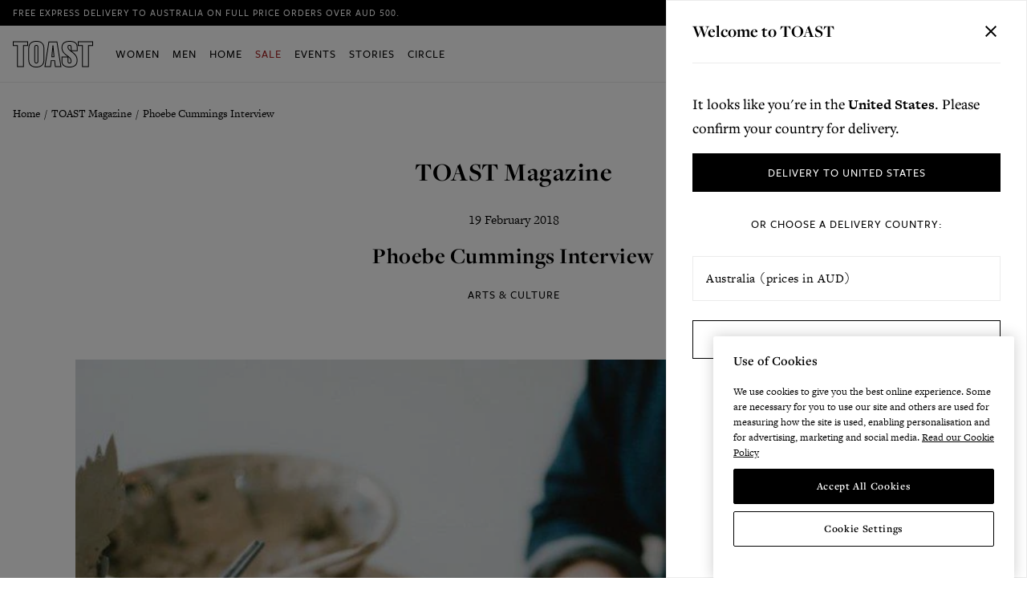

--- FILE ---
content_type: text/html; charset=utf-8
request_url: https://au.toa.st/blogs/magazine/artist-phoebe-cummings-interview
body_size: 58877
content:
<!doctype html>
<html class="no-js" lang="en">
  <head>
    


  <script type="text/javascript" src="https://cdn-ukwest.onetrust.com/consent/be347961-9f73-463f-92b3-bca27bfb7f5d/OtAutoBlock.js"></script>


<script
  src="https://cdn-ukwest.onetrust.com/scripttemplates/otSDKStub.js"
  type="text/javascript"
  charset="UTF-8"
  data-domain-script="be347961-9f73-463f-92b3-bca27bfb7f5d"
></script>


  <script type="text/javascript">
    const performanceCookieCategory = 'C0002,';
    const functionalCookieCategory = 'C0003,';
    const targetingCookieCategory = 'C0004,';
    const socialCookieCategory = 'C0005,';

    function waitForOneTrust() {
      hasOneTrustLoaded();

      let attempts = 0;
      const interval = setInterval(function () {
        if (hasOneTrustLoaded() || attempts > 100){
          clearInterval(interval);
        }
        attempts++;
      }, 100)
    }

    function hasOneTrustLoaded() {
      if (typeof window.OnetrustActiveGroups === 'string') {
        //check now
        optanonWrapper()
        // and wrap and trigger after cookie opt-in
        window.OptanonWrapper = optanonWrapper;
        return true;
      }
      return false;
    }

    function sendConsent(performanceTrackingConsent, functionalTrackingConsent, targetingTrackingConsent, socialTrackingConsent) {
      window.Shopify.customerPrivacy.setTrackingConsent(
        {
          "analytics": performanceTrackingConsent,
          "marketing": targetingTrackingConsent,
          "preferences": functionalTrackingConsent,
          "sale_of_data": socialTrackingConsent,
        },
        () => console.log("Consent captured")
      );
    }

    function optanonWrapper() {
      const performanceTrackingConsent = !!window.OnetrustActiveGroups.includes(performanceCookieCategory);
      const functionalTrackingConsent = !!window.OnetrustActiveGroups.includes(functionalCookieCategory);
      const targetingTrackingConsent = !!window.OnetrustActiveGroups.includes(targetingCookieCategory);
      const socialTrackingConsent = !!window.OnetrustActiveGroups.includes(socialCookieCategory);

      window.Shopify.loadFeatures(
        [
          {
            name: 'consent-tracking-api',
            version: '0.1',
          },
        ],
        error => {
          if (error) {
            throw error;
          }
          sendConsent(performanceTrackingConsent, functionalTrackingConsent, targetingTrackingConsent, socialTrackingConsent)
        },
      );
    }

    (function () {
      waitForOneTrust();
    })();
  </script>

<meta charset="utf-8">
    <meta content="IE=edge" http-equiv="X-UA-Compatible">
    <meta content="width=device-width,initial-scale=1" name="viewport">
    <meta content="#000000" name="theme-color">
    <link href="https://au.toa.st/blogs/magazine/artist-phoebe-cummings-interview" rel="canonical">

    

<link rel="alternate" hreflang="en-GB" href="https://www.toa.st/blogs/magazine/artist-phoebe-cummings-interview">
<link rel="alternate" hreflang="en-JE" href="https://www.toa.st/blogs/magazine/artist-phoebe-cummings-interview">
<link rel="alternate" hreflang="en-GG" href="https://www.toa.st/blogs/magazine/artist-phoebe-cummings-interview">
<link rel="alternate" hreflang="en-US" href="https://us.toa.st/blogs/magazine/artist-phoebe-cummings-interview">
<link rel="alternate" hreflang="en-CA" href="https://ca.toa.st/blogs/magazine/artist-phoebe-cummings-interview">
<link rel="alternate" hreflang="en-FR" href="https://eu.toa.st/blogs/magazine/artist-phoebe-cummings-interview">
<link rel="alternate" hreflang="en-DE" href="https://eu.toa.st/blogs/magazine/artist-phoebe-cummings-interview">
<link rel="alternate" hreflang="en-IE" href="https://eu.toa.st/blogs/magazine/artist-phoebe-cummings-interview">
<link rel="alternate" hreflang="en-IT" href="https://eu.toa.st/blogs/magazine/artist-phoebe-cummings-interview">
<link rel="alternate" hreflang="en-ES" href="https://eu.toa.st/blogs/magazine/artist-phoebe-cummings-interview">
<link rel="alternate" hreflang="en-NL" href="https://eu.toa.st/blogs/magazine/artist-phoebe-cummings-interview">
<link rel="alternate" hreflang="en-BE" href="https://eu.toa.st/blogs/magazine/artist-phoebe-cummings-interview">
<link rel="alternate" hreflang="en-CH" href="https://eu.toa.st/blogs/magazine/artist-phoebe-cummings-interview">
<link rel="alternate" hreflang="en-FI" href="https://eu.toa.st/blogs/magazine/artist-phoebe-cummings-interview">
<link rel="alternate" hreflang="en-DK" href="https://eu.toa.st/blogs/magazine/artist-phoebe-cummings-interview">
<link rel="alternate" hreflang="en-SE" href="https://eu.toa.st/blogs/magazine/artist-phoebe-cummings-interview">
<link rel="alternate" hreflang="en-GR" href="https://eu.toa.st/blogs/magazine/artist-phoebe-cummings-interview">
<link rel="alternate" hreflang="en-PT" href="https://eu.toa.st/blogs/magazine/artist-phoebe-cummings-interview">
<link rel="alternate" hreflang="en-AT" href="https://eu.toa.st/blogs/magazine/artist-phoebe-cummings-interview">
<link rel="alternate" hreflang="en-AU" href="https://au.toa.st/blogs/magazine/artist-phoebe-cummings-interview">
<link rel="alternate" hreflang="en-NZ" href="https://au.toa.st/blogs/magazine/artist-phoebe-cummings-interview">
<link rel="alternate" hreflang="en" href="https://www.toa.st/blogs/magazine/artist-phoebe-cummings-interview">
<link rel="alternate" hreflang="x-default" href="https://www.toa.st/blogs/magazine/artist-phoebe-cummings-interview">

    
      
<link href="//au.toa.st/cdn/shop/files/favicon_72x.png?v=1614300972-72x72.png" rel="apple-touch-icon" sizes="72x72">
<link href="//au.toa.st/cdn/shop/files/favicon_144x.png?v=1614300972-144x144.png" rel="apple-touch-icon" sizes="144x144">
<link href="//au.toa.st/cdn/shop/files/favicon_196x.png?v=1614300972" sizes="196x196" rel="icon" type="image/png">
<link href="//au.toa.st/cdn/shop/files/favicon_96x.png?v=1614300972" sizes="96x96" rel="icon" type="image/png">
<link href="//au.toa.st/cdn/shop/files/favicon_32x.png?v=1614300972" sizes="32x32" rel="icon" type="image/png">
<link href="//au.toa.st/cdn/shop/files/favicon_16x.png?v=1614300972" sizes="16x16" rel="icon" type="image/png">
<meta content="TOAST" name="application-name">
<meta content="#000000" name="msapplication-TileColor">
<meta content="//au.toa.st/cdn/shop/files/favicon_small.png?v=1614300972" name="msapplication-TileImage">

    

    

    
<title>Artist Phoebe Cummings Interview | TOAST Magazine</title>

    <style>
  @font-face {
    font-display: swap;
    font-family: 'Freight Sans Pro';
    src: url(//au.toa.st/cdn/shop/t/30/assets/FreightSansProMedium-Regular.woff2?v=156338412095210050891627048195) format('woff2'),
        url(//au.toa.st/cdn/shop/t/30/assets/FreightSansProMedium-Regular.woff?v=31456681336056029311627048194) format('woff'),
        url(//au.toa.st/cdn/shop/t/30/assets/FreightSansProMedium-Regular.ttf?v=174409364673896290361627048194) format('truetype');
    font-style: normal;
    font-weight: 500;
  }

  @font-face {
    font-display: swap;
    font-family: 'Freight Sans Pro';
    src: url(//au.toa.st/cdn/shop/t/30/assets/FreightSansProBook-Regular.woff2?v=166479673119630188781627048192) format('woff2'),
        url(//au.toa.st/cdn/shop/t/30/assets/FreightSansProBook-Regular.woff?v=95333393421341990241627048191) format('woff'),
        url(//au.toa.st/cdn/shop/t/30/assets/FreightSansProBook-Regular.ttf?v=148498731598284332961627048191) format('truetype');
    font-weight: 400;
    font-style: normal;
  }

  @font-face {
    font-display: swap;
    font-family: 'Freight Sans Pro';
    src: url(//au.toa.st/cdn/shop/t/30/assets/FreightSansProLight-Regular.woff2?v=87200731472720731331627048193) format('woff2'),
        url(//au.toa.st/cdn/shop/t/30/assets/FreightSansProLight-Regular.woff?v=97597855402626732691627048193) format('woff'),
        url(//au.toa.st/cdn/shop/t/30/assets/FreightSansProLight-Regular.ttf?v=106967994319794653321627048192) format('truetype');
    font-weight: 300;
    font-style: normal;
  }
  
  @font-face {
    font-display: swap;
    font-family: 'Freight Sans Pro';
    src: url("https://use.typekit.net/af/3df5fe/000000000000000000010b5b/27/l?primer=7cdcb44be4a7db8877ffa5c0007b8dd865b3bbc383831fe2ea177f62257a9191&fvd=i4&v=3") format("woff2"),
        url("https://use.typekit.net/af/3df5fe/000000000000000000010b5b/27/d?primer=7cdcb44be4a7db8877ffa5c0007b8dd865b3bbc383831fe2ea177f62257a9191&fvd=i4&v=3") format("woff"),
        url("https://use.typekit.net/af/3df5fe/000000000000000000010b5b/27/a?primer=7cdcb44be4a7db8877ffa5c0007b8dd865b3bbc383831fe2ea177f62257a9191&fvd=i4&v=3") format("opentype");
    font-style: italic;
    font-weight: 400;
    font-stretch: normal;
  }

  @font-face {
    font-display: swap;
    font-family: 'Freight Sans Pro';
    src: url("https://use.typekit.net/af/441f33/000000000000000000010b5d/27/l?primer=7cdcb44be4a7db8877ffa5c0007b8dd865b3bbc383831fe2ea177f62257a9191&fvd=i5&v=3") format("woff2"),
        url("https://use.typekit.net/af/441f33/000000000000000000010b5d/27/d?primer=7cdcb44be4a7db8877ffa5c0007b8dd865b3bbc383831fe2ea177f62257a9191&fvd=i5&v=3") format("woff"),
        url("https://use.typekit.net/af/441f33/000000000000000000010b5d/27/a?primer=7cdcb44be4a7db8877ffa5c0007b8dd865b3bbc383831fe2ea177f62257a9191&fvd=i5&v=3") format("opentype");
    font-style: italic;
    font-weight: 500;
    font-stretch: normal;
  }
</style>

<link
  rel="preload"
  href="https://use.typekit.net/lwf7qhi.css"
  as="style"
  onload="this.onload=null;this.rel='stylesheet'"
>

    
      <meta content="Read about our collaboration with award winning artist Phoebe Cummings. Phoebe&#39;s unique installation is made from raw clay and will be on show at Protein Studios, London between 8th-13th March." name="description">
    

    

    
<style>
  :root {

    /**
     * Grid.
     */
    --grid-tiny: 321px;
    --grid-small: 576px;
    --grid-medium: 768px;
    --grid-large: 1025px;
    --grid-wide: 1362px;

    /**
     * Spacing.
     */
    --spacing-3xs: 0.125rem;
    --spacing-2xs: 0.25rem;
    --spacing-xs: 0.5rem;
    --spacing-s: 0.75rem;
    --spacing-m: 1rem;
    --spacing-l: 1.5rem;
    --spacing-xl: 2rem;
    --spacing-2xl: 2.5rem;
    --spacing-3xl: 3rem;

    /**
     * Layers.
     */
    --layer-base: 0;
    --layer-flat: 1;
    --layer-raised: 2;
    --layer-sticky: 8;
    --layer-overlay: 12;
    --layer-temporary: 16;
    --layer-pop-out: 24;

    /**
     * Colors.
     */
    --color-primary: rgb(0, 0, 0);
    --color-secondary: rgb(99, 115, 129);
    --color-text-primary: rgb(0, 0, 0);
    --color-text-secondary: rgb(81, 81, 81);
    --color-text-light: rgb(148, 148, 148);
    --color-text-inverse: rgb(255, 255, 255);
    --color-background-dark: rgb(0, 0, 0);
    --color-background-light: rgb(246, 246, 246);
    --color-background-white: rgb(255, 255, 255);
    --color-border-dark: rgb(173, 173, 173);
    --color-border-light: rgb(239, 239, 239);
    --color-link: rgb(69, 110, 150);
    --color-link-hover: rgb(25, 120, 212);
    --color-button: rgb(30, 144, 255);
    --color-button-hover: rgb(25, 120, 212);

    /**
     * Typography
     */
    --font-display: sans-serif;
    --font-heading: 'Freight Sans Pro', 'San Francisco', 'Helvetica', sans-serif;
    --font-body: 'Freight Sans Pro', 'San Francisco', 'Helvetica', sans-serif;

    --ms-minus-3: 10.52px;
    --ms-minus-2: 12.098px;
    --ms-minus-1: 13.91px;
    --ms-0: 16px;
    --ms-1: 18.4px;
    --ms-2: 21.16px;
    --ms-3: 24.334px;
    --ms-4: 27.984px;
    --ms-5: 32.182px;
    --ms-6: 37.009px;
    --ms-7: 42.56px;
    --ms-8: 48.944px;
    --ms-9: 56.286px;

    --weight-thin: 100;
    --weight-extra-light: 200;
    --weight-light: 300;
    --weight-book: 400;
    --weight-medium: 500;
    --weight-semibold: 600;
    --weight-bold: 700;
    --weight-heavy: 800;
    --weight-black: 900;

    --baseline: 1rem;
    --line-height-meta: 1.3;
    --line-height-body: 1.6;
    --line-height-caption: 1.2;
    --line-height-display: 1.35;
    --letter-spacing-body: 0;
    --letter-spacing-heading: 0.5px;
    --letter-spacing-display: 0;
    --letter-spacing-subtitle: 0;
    --letter-spacing-button: 1px;
    --letter-spacing-label: 0.5px;
  }
</style>


<style>

  /**
   * Reset.
   */
  *,
  :after,
  :before,
  html {
    box-sizing: border-box;
  }

  body,
  html {
    height: 100%;
    font-size: var(--ms-0);
    -moz-osx-font-smoothing: grayscale;
    -webkit-font-smoothing: antialiased;
    line-height: var(--line-height-body);
    text-rendering: optimizeLegibility;
    -webkit-text-size-adjust: 100%;
    -ms-text-size-adjust: 100%;
    text-size-adjust: 100%;
    margin: 0;
  }

  main {
    display: block;
    width: 100%;
  }

  h1 {
    font-size: 2em;
    margin: 0.67em 0;
  }

  a {
    background-color: transparent;
  }

  button,
  input,
  select {
    -webkit-appearance: none;
    -moz-appearance: none;
    appearance: none;
    border-radius: 0;
    background-color: transparent;
    color: #adadad;
    font-family: inherit;
    font-size: 100%;
    line-height: 1.15;
    margin: 0;
    padding: 0;
    border: 0;
  }

  a,
  button,
  input,
  label,
  select {
    font-family: inherit;
    -ms-touch-action: manipulation;
    touch-action: manipulation;
  }

  .icon {
    display: inline-block;
    fill: currentColor;
    height: 24px;
    vertical-align: middle;
    width: 24px;
  }

  svg circle,
  svg g,
  svg path {
    max-width: 100%;
  }

  .button {
    border: 1px solid transparent;
  }

  .icon-fallback-text {
    border: 0;
    clip: rect(0 0 0 0);
    -webkit-clip-path: inset(100%);
    clip-path: inset(100%);
    height: 1px;
    margin: -1px;
    overflow: hidden;
    padding: 0;
    position: absolute;
    white-space: nowrap;
    width: 1px;
  }

  img,
  picture,
  video {
    margin: 0;
    max-width: 100%;
  }

  /**
   * Helpers.
   */
  .critical-hide {
    display: none;
  }

  .critical-clear {
    opacity: 0;
    transition: opacity 0.6s cubic-bezier(0.785, 0.135, 0.15, 0.86);
  }

  .no-js .critical-clear {
    opacity: 1;
  }

  .main-content .shopify-section {
    display: none;
  }

  .main-content .shopify-section:first-child {
    display: inherit;
  }

  .modal {
    display: none;
  }

  .is-hidden,
  .visually-hidden {
    border: 0;
    clip: rect(0 0 0 0);
    -webkit-clip-path: inset(100%);
    clip-path: inset(100%);
    height: 1px;
    margin: -1px;
    overflow: hidden;
    padding: 0;
    position: absolute;
    white-space: nowrap;
    width: 1px;
  }

  .text-center {
    text-align: center;
  }

  .text-right {
    text-align: right;
  }

  /**
   * Grid.
   */
  .container {
    margin: 0 auto;
    max-width: var(--grid-wide);
    padding: 0 var(--spacing-m);
  }

  .row {
    margin-bottom: var(--spacing-m);
    margin-left: auto;
    margin-right: auto;
  }

  .row:last-child {
    margin-bottom: 0;
  }

  .row.no-margin {
    margin: 0;
  }

  .row:after {
    clear: both;
    content: '';
    display: table;
  }

  .row .col {
    box-sizing: border-box;
    float: left;
    min-height: 1px;
  }

  .row .col.xs2 {
    left: auto;
    margin-left: auto;
    right: auto;
    width: 16.66667%;
  }

  .row .col.xs3 {
    left: auto;
    margin-left: auto;
    right: auto;
    width: 25%;
  }

  .row .col.xs6 {
    left: auto;
    margin-left: auto;
    right: auto;
    width: 50%;
  }

  .row .col.xs12 {
    left: auto;
    margin-left: auto;
    right: auto;
    width: 100%;
  }

  .row .col.offset-xs1 {
    margin-left: 8.33333%;
  }

  /**
   * Typography.
   */
  body,
  html {
    -moz-osx-font-smoothing: grayscale;
    -webkit-font-smoothing: antialiased;
    font-family: var(--font-body);
    font-feature-settings: 'lnum';
    font-size: var(--ms-0);
    font-variant-numeric: lining-nums;
    font-weight: var(--weight-book);
    line-height: var(--line-height-body);
    text-rendering: optimizeLegibility;
    text-size-adjust: 100%;
  }

  .d1 {
    font-family: var(--font-display);
    font-size: var(--ms-7);
    font-weight: var(--weight-bold);
    line-height: var(--line-height-display);
  }

  .d2 {
    font-family: var(--font-display);
    font-size: var(--ms-6);
    font-weight: var(--weight-bold);
    line-height: var(--line-height-display);
  }

  .d3 {
    font-family: var(--font-display);
    font-size: var(--ms-5);
    font-weight: var(--weight-bold);
    line-height: var(--line-height-display);
  }

  h1 {
    font-family: var(--font-heading);
    font-size: var(--ms-4);
    font-weight: var(--weight-bold);
    letter-spacing: var(--letter-spacing-heading);
    line-height: var(--line-height-heading);
    margin: 0 0 var(--spacing-xl);
  }

  h2 {
    font-family: var(--font-heading);
    font-size: var(--ms-3);
    font-weight: var(--weight-bold);
    letter-spacing: var(--letter-spacing-heading);
    line-height: var(--line-height-heading);
    margin: 0 0 var(--spacing-l);
  }

  .h3,
  h3 {
    font-family: var(--font-heading);
    font-size: var(--ms-2);
    font-weight: var(--weight-bold);
    letter-spacing: var(--letter-spacing-heading);
    line-height: var(--line-height-heading);
    margin: 0 0 var(--spacing-m);
  }

  .h4,
  h4 {
    font-family: var(--font-heading);
    font-size: var(--ms-1);
    font-weight: var(--weight-bold);
    letter-spacing: var(--letter-spacing-heading);
    line-height: var(--line-height-heading);
    margin: 0 0 var(--spacing-m);
  }

  .subtitle-1 {
    font-size: var(--ms-minus-1);
    font-weight: var(--weight-semibold);
    line-height: var(--line-height-subtitle);
    letter-spacing: 0;
  }

  .subtitle-2 {
    font-size: var(--ms-minus-2);
    font-weight: var(--weight-semibold);
    line-height: var(--line-height-subtitle);
    letter-spacing: 0;
  }

  p, .body-1 {
    font-family: var(--font-body);
    font-size: var(--ms-minus-1);
    line-height: var(--line-height-body);
    margin: 0 0 var(--spacing-l);
  }

  p:last-child {
    margin-bottom: 0;
  }

  .text-link,
  a {
    color: var(--color-link);
    text-decoration: none;
  }

  .text-link {
    background: none;
    border: 0;
    font: inherit;
    padding: 0;
    text-decoration: underline;
  }

  .announcement-text {
    font-size: var(--ms-minus-3);
    font-weight: var(--weight-medium);
    letter-spacing: var(--letter-spacing-button);
    line-height: 1;
    text-transform: uppercase;
  }

  .announcement-text p {
    font-size: var(--ms-minus-3);
    line-height: 1;
  }

  label {
    font-size: var(--ms-minus-2);
    font-weight: var(--weight-bold);
    letter-spacing: 0;
  }

  .caption {
    font-size: var(--ms-minus-2);
  }

  ul {
    font-size: var(--ms-minus-1);
    line-height: var(--line-height-body);
  }

  @media (min-width: 768px) {
    .row .col.m6 {
      left: auto;
      margin-left: auto;
      right: auto;
      width: 50%;
    }
  }

  @media (min-width: 1025px) {
    .d1 {
      font-size: var(--ms-9);
    }

    .d2 {
      font-size: var(--ms-8);
    }

    .d3 {
      font-size: var(--ms-7);
    }

    h1 {
      font-size: var(--ms-6);
    }

    h2 {
      font-size: var(--ms-5);
    }

    .h3,
    h3 {
      font-size: var(--ms-4);
    }

    .h4,
    h4 {
      font-size: var(--ms-3);
    }

    .subtitle-1 {
      font-size: var(--ms-0);
    }

    .subtitle-2 {
      font-size: var(--ms-minus-1);
    }

    .announcement-text {
      font-size: var(--ms-minus-2);
    }

    .announcement-text p {
      font-size: var(--ms-minus-2);
    }

    p {
      font-size: var(--ms-0);
    }

    label {
      font-size: var(--ms-minus-1);
    }

    ul {
      font-size: var(--ms-0);
    }
  }
</style>


<style>
  .navlist {
    line-height: var(--line-height-meta);
    list-style-type: none;
    margin: 0 0 var(--spacing-l);
    padding: 0;
  }

  .site-nav .navlist {
  }

  .navlist__item:not(:last-child) {
    margin-bottom: var(--spacing-m);
  }

  .site-nav .navlist__item:not(:last-child) {
    margin-bottom: var(--spacing-l);
  }

  .navlist__link {
    color: var(--color-text-primary);
    display: inline-block;
    padding: var(--spacing-xs) 0;
  }

  /**
   * Announcement bar.
   */
  .announcement-bar {
    background-color: var(--color-primary);
    color: var(--color-text-inverse);
    display: block;
    height: var(--spacing-xl);
    justify-content: center;
    position: relative;
    text-align: center;
    z-index: var(--layer-sticky);
  }

  .announcement-bar__container {
    align-items: center;
    display: flex;
    height: 100%;
    justify-content: center;
  }

  .announcement-bar__text {
    color: var(--color-text-inverse);
    margin: 1px 0 0;
  }

  .announcement-bar__text p {
    text-transform: uppercase;
  }

  .announcement-bar__text a {
    color: var(--color-text-inverse);
    text-decoration: underline;
  }

  /**
   * Site header.
   */
  .site-nav {
    list-style-type: none;
    align-content: center;
    display: flex;
    justify-content: center;
  }

  .site-nav,
  .site-nav li {
    margin: 0 0 0 -0.75rem;
    padding: 0;
  }

  .site-nav a {
    color: var(--color-text-primary);
  }

  .site-nav__item.site-nav__item--has-dropdown {
    position: relative;
  }

  .site-nav__link {
    display: inline-block;
    font-size: var(--ms-minus-1);
    font-weight: var(--weight-medium);
    letter-spacing: var(--letter-spacing-button);
    padding: var(--spacing-l) var(--spacing-s);
    position: relative;
    text-decoration: none;
    text-transform: uppercase;
    top: 1px;
  }

  .site-nav__caret {
    border: 0;
    display: block;
    height: 0;
    min-height: 0;
    padding: 0;
    width: 0;
  }

  .site-header__inner {
    justify-content: space-between;
    position: relative;
  }

  .site-header__inner,
  .site-header__hamburger {
    align-items: center;
    display: flex;
  }

  .site-header__hamburger {
    flex: 1;
  }

  .site-header__masthead {
    align-items: center;
    background-color: var(--color-text-inverse);
    border-bottom: 1px solid var(--color-border-light);
    padding: 0.657rem 0;
    position: relative;
    will-change: padding;
  }

  .site-header__brand {
    display: flex;
    flex: 1;
    justify-content: center;
  }

  .site-header__logo {
    margin: 0;
    width: 100px;
  }

  .site-header__logo svg {
    display: block;
    width: 100%;
  }

  .site-header__navbar {
    display: none;
  }

  .site-header__misc {
    align-items: center;
    display: flex;
    flex: 1;
    justify-content: flex-end;
  }

  .site-header__icon {
    align-items: center;
    background: none;
    border: 0;
    color: inherit;
    color: var(--color-text-primary);
    display: flex;
    font-size: var(--ms-minus-1);
    font-weight: var(--weight-medium);
    justify-content: center;
    letter-spacing: var(--letter-spacing-button);
    margin-left: var(--spacing-l);
    padding: 0;
    position: relative;
    right: 2px;
    text-decoration: none;
    text-transform: uppercase;
    top: 1px;
  }

  .site-header__icon.site-header__icon--hamburger {
    margin-left: 0;
    right: 0;
  }

  .site-header__misc .site-header__icon--search {
    display: none;
  }

  .site-header__icon--search svg.icon__search {
    width: calc(var(--spacing-m) + var(--spacing-2xs));
    height: calc(var(--spacing-m) + var(--spacing-2xs));
  }

  .site-header__icon--search .icon__close {
    display: none;
  }

  .site-header__misc .site-header__icon--wishlist {
    display: none;
  }

  .site-header__account-dropdown {
    display: none;
    list-style-type: none;
    margin: 0;
    padding: 0;
    position: relative;
  }

  .site-header__store-selector {
    display: none;
  }

  /**
   * Badge.
   */
  .site-header__icon .badge {
    opacity: 1;
    position: absolute;
    right: -8px;
    top: 0;
  }

  .badge {
    border-radius: 8rem;
    line-height: 1;
    text-align: center;
    vertical-align: baseline;
    white-space: nowrap;
}

  .badge.badge--round {
    align-items: center;
    display: flex;
    justify-content: center;
    min-height: 24px;
    min-width: 18px;
    padding: var(--spacing-2xs) var(--spacing-xs);
  }

  .badge.badge--primary {
    background-color: var(--color-text-primary);
    border: 1px solid var(--color-primary);
    color: var(--color-text-inverse);
  }

  .flag-icon {
    background-color: #acacac;
    display: inline-block;
    line-height: var(--baseline);
    width: 1.33333333em;
  }

  @media (min-width: 1025px) {
    .badge {
      padding: 0 var(--spacing-2xs) var(--spacing-s);
    }

    .announcement-bar__container {
      justify-content: space-between;
    }

    .announcement-bar__text {
      margin: 0;
    }

    .navlist__link {
      padding: 0;
    }

    .site-header__brand {
      max-width: 100px;
      opacity: 0;
    }

    .no-js .site-header__brand {
      opacity: 1;
    }

    .site-header__inner {
      justify-content: normal;
    }

    .site-header__hamburger {
      display: none;
    }

    .site-header__store-selector {
      align-items: center;
      display: flex;
    }

    .site-header__misc {
      margin-left: auto;
      opacity: 0;
    }

    .no-js .site-header__misc {
      opacity: 1;
    }

    .site-header__masthead {
      height: 100%;
      padding: 0;
    }

    .site-header__navbar {
      align-items: center;
      display: flex;
      justify-content: center;
      margin-left: var(--spacing-xl);
      opacity: 0;
    }

    .no-js .site-header__navbar {
      opacity: 1;
    }

    .site-header__icon.site-header__icon--hamburger {
      display: none;
    }

    .site-header__icon.site-header__icon--account,
    .site-header__icon.site-header__icon--search {
      display: flex;
      align-items: center;
    }

    .site-header__hamburger .site-header__icon--search {
      display: none;
    }

    .site-header__misc .site-header__icon--search {
      display: block;
    }

    .site-header__misc .site-header__icon--wishlist {
      display: block;
    }

    .site-header__account-dropdown {
      display: block;
    }

    .site-header__icon--search .icon__close {
      display: none;
    }

    .site-header__brand {
      max-width: 100px;
    }
  }
</style>


    










<meta content="TOAST" property="og:site_name">
<meta content="https://au.toa.st/blogs/magazine/artist-phoebe-cummings-interview" property="og:url">
<meta content="Phoebe Cummings Interview" property="og:title">
<meta content="article" property="og:type">
<meta content="TOAST has collaborated with artist Phoebe Cummings to create Season, a unique..." property="og:description">




      <meta content="http://au.toa.st/cdn/shop/articles/artist-phoebe-cummings-interview-phoebe_2b1f267f-ecfb-4f92-ae02-6788b8182515.jpg?v=1610984657" property="og:image">
      <meta content="https://au.toa.st/cdn/shop/articles/artist-phoebe-cummings-interview-phoebe_2b1f267f-ecfb-4f92-ae02-6788b8182515.jpg?v=1610984657" property="og:image:secure_url">
      <meta content="794" property="og:image:width">
      <meta content="561" property="og:image:height">
      <meta content="Phoebe Cummings Interview" property="og:image:alt">
    

<meta content="@TOASTclothing" name="twitter:site">
<meta content="summary_large_image" name="twitter:card">
<meta content="Phoebe Cummings Interview" name="twitter:title">
<meta content="TOAST has collaborated with artist Phoebe Cummings to create Season, a unique..." name="twitter:description">




<meta name="facebook-domain-verification" content="p45t3kof8eqni1qvjv0niefvuht832" />

    














<script>
  document.documentElement.className = document.documentElement.className.replace('no-js', '');

  window.theme = {
    strings: {
      addToCart: "Add to Bag",
      addingToCart: "Adding to Bag",
      addedToCart: "Added",
      postPassBuy: "Buy a Post Pass",
      postPassBuyCart: "Buy a Post Pass",
      postPassRenew: "Renew Pass Now",
      close: "Close",
      menu: "Menu",
      prompt: "Select options",
      remove: "Remove",
      soldOut: "Out of Stock",
      unavailable: "Unavailable",
      customer: {
        
      },
      cart: {
        general: {
          continue_browsing: "Continue browsing",
          empty: "Your bag is currently empty.",
          empty_url: "\/",
          remove: "Remove",
          review: "Review \u0026amp; Check out",
          title: "Bag",
        },
        label: {
          discounted_price: "Discounted price",
          original_price: "Original price",
          price: "Price",
          product: "Product",
          quantity: "Quantity",
          total: "Total",
        }
      },
      productPrice: {
        fromText:  "From",
        onSaleFrom: "On Sale from",
        regularPrice: "Regular price",
      },
      search: {
        placeholder:  "Start typing to search",
        title:  "Search the store",
        titleResults:  "Results for",
        resultsFound:  "Products",
        noResults: "We are sorry but there are no results for your search",
        viewAll: "View all results",
        viewArticle: "View Article",
        viewPage: "View Page",
        articlesTitle:  "From the TOAST Magazine",
        pagesTitle:  "Pages",
        suggestionsTitle:  "Suggestions",
        tabTitleArticles:  "TOAST Magazine",
        tabTitlePages:  "Pages",
        tabTitleProducts:  "Products",
        searchClear: "Clear"
      },
      collection: {
        general: {
          quickview: "Quickview",
          loadMore:  "Load more",
          resultsShown:  "Showing ##current## of ##total## products",
        },
        sorting: {
          sortBy:  "Sort by",
          manual:  "Relevance",
          bestSelling:  "Most Popular",
          titleAscending:  "Title: A-Z",
          titleDescending:  "Title: Z-A",
          priceAscending:  "Price: Low-High",
          priceDescending:  "Price: High-Low",
        },
        filtering: {
          apply:  "Apply",
          clear:  "Clear All",
          color:  "Colour",
          filters:  "Filters",
          material:  "Material",
          productType:  "Product Type",
          size:  "Size",
        },
      },
      wishlist: {
        save:  "Save",
        saved:  "Saved",
      },
      preorder: {
        preorder: "Pre order",
        preorderMessage: "This item is expected in our warehouse on %date%. If you place an order today, we will send it to you as soon as it arrives.",
        preorderMessageShort: "Expected in our warehouse on %date%.",
        makersItemMessage: "This item is part of our New Makers programme. If you place an order today, it will be made for you and then sent to you directly from the maker. We expect it to be dispatched by %date%. Delivery costs are included in the price of this item.",
        makersItemMessageShort: "Part of our New Makers programme - sent directly from the maker by %date%.",
        madeToOrderItemMessage: "This item is part of our Made to Order collection. If you place an order today, we will then make this item for you. We expect to receive it in our warehouse on %date% and will send it to you as soon as it arrives.",
        madeToOrderItemMessageShort: "Part of our Made to Order collection - expected in our warehouse on %date%.",
      },
      videoPlayer: {
        play: "Play",
        pause: "Pause"
      },
    },
    mapp: {
      apiKey: "YXBpd213MkBhcGkuY29tOldNVzU2NzY1JSR4Y3Y0Mg==",
      groupId: "750049776",
      enableMapp: true
    },
    moneyFormat: "AUD {{amount}}",
    currency: "AUD",
    fileUrl: "\/\/au.toa.st\/cdn\/shop\/files\/",
    enabledCurrencies: [
      
        {
          name: "Australian Dollar",
          iso_code: "AUD",
          symbol: "$"
        }
      
    ],
    pageType: "article",
    pageSuffix: "",
    features: {
      cartAddOn: false,
      cartAddOnMessage: false,
      cartAddOnProduct: "gift-wrap",
      geolocationService: 'maxmind',
      quickview: true,
      redirectModal: true,
      stickyHeader: true,
    },
    
    store: {
      languageIsoCode: "en",
      storeCode: "AU",
      storeName: "Australia",
      storeUrl: "toast-au.myshopify.com",
      storefrontToken: "051be7c1295b8bba62003d559b81dd2b"
    },
    
    redirect: {
      updatePreferences: "Update delivery country",
      updating: "Updating...",
    },
    collection: {
      mobileLayoutDefault: "two_column_layout",
      handle: null,
      promo: false,
      saleEnable: true,
      saleEarlyAccess: false,
      saleParam: "earlyaccess=huh4e7ebw9",
      saleTitle: "Sale",
      saleSubtitle: "We don't have any sale items available for delivery to your chosen country.\u003cbr\u003e\u003cbr\u003eShop pieces from our latest collection online.",
      saleButtonTitle: "Shop",
      saleButtonUrl: "\/",
      currentTags: [
        
      ],
      quickViewModal: true,
      bannerEnabled: true,
      bannerStoreDomain: "toast-uk",
      bannerStorefrontToken: "e2ad3ad06f82cf11ee2e1c3eb86c21c9",
      bannerStorefrontVersion: "2024-04",
    },
    algolia: {
      indexNameArticles: `AU_articles`,
      indexNameCollections: `AU_collections`,
      indexNamePages: `AU_pages`,
      indexNameProducts: `AU_products`,
      marketPriceKey: "market_pricing_aud",
      sortAToZIndexName: `AU_products_title_asc`,
      sortZToAIndexName: `AU_products_title_desc`,
      sortPriceAscIndexName: `AU_products_price_asc`,
      sortPriceDescIndexName: `AU_products_price_desc`,
      sortMostPopIndexName: `AU_products_recently_ordered_count_desc`,
    },
    customer: {
      loggedIn: false,
      flag: "Normal",
      flagExpiry: null,
      kindred: false,
    },
    icons: {
      arrowRight: "      \u003csvg class=\"icon icon__arrow icon__arrow--right\" viewBox=\"0 0 24 24\" xmlns=\"http:\/\/www.w3.org\/2000\/svg\"\u003e      \u003cpath fill-rule=\"evenodd\" clip-rule=\"evenodd\" d=\"M19.188 12.752H2v-1.5h17.19L14.28 6.34l1.06-1.06 6.19 6.19.53.53-.53.53-6.19 6.19-1.06-1.06 4.908-4.91z\"\/\u003e    \u003c\/svg\u003e  ",
    },
    
  };

  function getCookie(name) {
    let cookie = {};
    document.cookie.split(';').forEach(function(el) {
      let [k,v] = el.split('=');
      cookie[k.trim()] = v;
    })
    return cookie[name];
  }

  const storeSettings = getCookie('redirect_store_settings');
  const StoreCountryCode = (typeof storeSettings === 'undefined' ?
    theme.store.storeCode : JSON.parse(decodeURIComponent(storeSettings)).loc);

  window.theme.customer.countryCode = StoreCountryCode;
</script>

    





  

  <!-- Google Tag Manager -->
  <script>(function(w,d,s,l,i){w[l]=w[l]||[];w[l].push({'gtm.start':
  new Date().getTime(),event:'gtm.js'});var f=d.getElementsByTagName(s)[0],
  j=d.createElement(s),dl=l!='dataLayer'?'&l='+l:'';j.async=true;j.src=
  'https://www.googletagmanager.com/gtm.js?id='+i+dl;f.parentNode.insertBefore(j,f);
  })(window,document,'script','dataLayer','GTM-MFL9RH6');</script>
  <!-- End Google Tag Manager -->

  <!-- Global site tag (gtag.js) - Google Marketing Platform -->
  <script async src="https://www.googletagmanager.com/gtag/js?id=DC-8809377"></script>
  <script>
    window.dataLayer = window.dataLayer || [];
    function gtag(){dataLayer.push(arguments);}
    gtag('js', new Date());

    gtag('config', 'DC-8809377');
  </script>
  <!-- End of global snippet: Please do not remove -->

  

  
  


    

<script>
  let countryCode;
  const storeCode = window.theme.store.storeCode;

  if (storeCode === 'GB') {
    countryCode = 'uk';
  } else {
    countryCode = storeCode.toLowerCase();
  }

  const dataLayerData = {
    'cf_country': "au",
    'site_base': "au.toa.st",
    'site_code': 'toast',
    'image_resource_code': 'toast',
    'current_currency': "AUD",
    'current_language': "en_AU",
    'is_live': 'true',
    'country_code': countryCode,
    'currency_symbol': window.theme.enabledCurrencies[0].symbol,
    'user': {},
  	'basket': {},
  	'product': {},
    'transaction': {}
  };dataLayerData.basket.voucher = '',
    dataLayerData.basket.voucher_discount = "0.00",
  	dataLayerData.basket.subtotal = "0.00";
    dataLayerData.basket.line_items = [];

  window.dataLayer = window.dataLayer || [];
  window.dataLayer.push(dataLayerData);
</script>

    

<script type="text/javascript">
  function initAppmate(Appmate){
    Appmate.wk.on({
      'click [data-wk-add-product]': eventHandler(function(){
        var productId = this.getAttribute('data-wk-add-product');
        var select = Appmate.wk.$('form select[name="id"]');
        var variantId = select.length ? select.val() : undefined;
        Appmate.wk.addProduct(productId, variantId).then(function(product) {
          var variant = product.selected_or_first_available_variant || {};
          sendTracking({
            hitType: 'event',
            eventCategory: 'Wishlist',
            eventAction: 'WK Added Product',
            eventLabel: 'Wishlist King',
          }, {
            id: variant.sku || variant.id,
            name: product.title,
            category: product.type,
            brand: product.vendor,
            variant: variant.title,
            price: variant.price
          }, {
            list: "" || undefined
          });
        });
      }),
      'click [data-wk-remove-product]': eventHandler(function(){
        var productId = this.getAttribute('data-wk-remove-product');
        Appmate.wk.removeProduct(productId).then(function(product) {
          var variant = product.selected_or_first_available_variant || {};
          sendTracking({
            hitType: 'event',
            eventCategory: 'Wishlist',
            eventAction: 'WK Removed Product',
            eventLabel: 'Wishlist King',
          }, {
            id: variant.sku || variant.id,
            name: product.title,
            category: product.type,
            brand: product.vendor,
            variant: variant.title,
            price: variant.price
          }, {
            list: "" || undefined
          });
        });
      }),
      'click [data-wk-remove-item]': eventHandler(function(){
        var itemId = this.getAttribute('data-wk-remove-item');
        fadeOrNot(this, function() {
          Appmate.wk.removeItem(itemId).then(function(product){
            var variant = product.selected_or_first_available_variant || {};
            sendTracking({
              hitType: 'event',
              eventCategory: 'Wishlist',
              eventAction: 'WK Removed Product',
              eventLabel: 'Wishlist King',
            }, {
              id: variant.sku || variant.id,
              name: product.title,
              category: product.type,
              brand: product.vendor,
              variant: variant.title,
              price: variant.price
            }, {
              list: "" || undefined
            });
          });
        });
      }),
      'click [data-wk-clear-wishlist]': eventHandler(function(){
        var wishlistId = this.getAttribute('data-wk-clear-wishlist');
        Appmate.wk.clear(wishlistId).then(function() {
          sendTracking({
            hitType: 'event',
            eventCategory: 'Wishlist',
            eventAction: 'WK Cleared Wishlist',
            eventLabel: 'Wishlist King',
          });
        });
      }),
      'click [data-wk-share]': eventHandler(function(){
        var params = {
          wkShareService: this.getAttribute("data-wk-share-service"),
          wkShare: this.getAttribute("data-wk-share"),
          wkShareImage: this.getAttribute("data-wk-share-image")
        };
        var shareLink = Appmate.wk.getShareLink(params);

        sendTracking({
          hitType: 'event',
          eventCategory: 'Wishlist',
          eventAction: 'WK Shared Wishlist (' + params.wkShareService + ')',
          eventLabel: 'Wishlist King',
        });

        switch (params.wkShareService) {
          case 'link':
            Appmate.wk.$('#wk-share-link-text').addClass('wk-visible').find('.wk-text').html(shareLink);
            var copyButton = Appmate.wk.$('#wk-share-link-text .wk-clipboard');
            var copyText = copyButton.html();
            var clipboard = Appmate.wk.clipboard(copyButton[0]);
            clipboard.on('success', function(e) {
              copyButton.html('copied');
              setTimeout(function(){
                copyButton.html(copyText);
              }, 2000);
            });
            break;
          case 'email':
            window.location.href = shareLink;
            break;
          case 'contact':
            var contactUrl = '/pages/contact';
            var message = 'Here is the link to my list:\n' + shareLink;
            window.location.href=contactUrl + '?message=' + encodeURIComponent(message);
            break;
          default:
            window.open(
              shareLink,
              'wishlist_share',
              'height=590, width=770, toolbar=no, menubar=no, scrollbars=no, resizable=no, location=no, directories=no, status=no'
            );
        }
      }),
      'click [data-wk-move-to-cart]': eventHandler(function(){
        var $elem = Appmate.wk.$(this);
        var productId = $elem[0].getAttribute('data-product-id');
        var item = this.getAttribute('data-wk-move-to-cart');
        var formData = $elem.parents('form').serialize();

        $elem.prop("disabled", true);
        $elem.prop("value", "Adding to Bag");
        $elem.addClass('is-loading');

        fadeOrNot(this, function(){
          Appmate.wk
          .addToCart(formData)
          .then(function(){
            var product = Appmate.wk.getProduct(productId);
            var variant = product.selected_or_first_available_variant || {};

            $elem.prop("disabled", false);
            $elem.removeClass('is-loading');

            sendTracking({
              hitType: 'event',
              eventCategory: 'Wishlist',
              eventAction: 'WK Added to Cart',
              eventLabel: 'Wishlist King',
              hitCallback: function() {
                Frame.EventBus.emit('AjaxCart:itemAdded', product);

                setTimeout(function(){
                  Appmate.wk.removeProduct(productId);
                }, 400);
              }
            }, {
              id: variant.sku || variant.id,
              name: product.title,
              category: product.type,
              brand: product.vendor,
              variant: variant.title,
              price: variant.price,
              quantity: 1,
            }, {
              list: "" || undefined
            });
          });
        });
      }),
      'render .wk-option-select': function(elem){
        appmateOptionSelect(elem);
      },
      'login-required': function (intent) {
        var redirect = {
          path: window.location.pathname,
          intent: intent
        };
        window.location = '/account/login?wk-redirect=' + encodeURIComponent(JSON.stringify(redirect));
      },
      'render .swiper-container': function (elem) {
        // initSlider()
      },
      'ready': function () {
        // Appmate.wk.$(document).ready(initSlider);
        fillContactForm();

        var redirect = Appmate.wk.getQueryParam('wk-redirect');
        if (redirect) {
          Appmate.wk.addLoginRedirect(Appmate.wk.$('#customer_login'), JSON.parse(redirect));
        }
        var intent = Appmate.wk.getQueryParam('wk-intent');
        if (intent) {
          intent = JSON.parse(intent);
          switch (intent.action) {
            case 'addProduct':
              Appmate.wk.addProduct(intent.product, intent.variant)
              break;
            default:
              console.warn('Wishlist King: Intent not implemented', intent)
          }
          if (window.history && window.history.pushState) {
            history.pushState(null, null, window.location.pathname);
          }
        }
      }
    });

    Appmate.init({
      shop: {
        domain: 'toast-au.myshopify.com'
      },
      session: {
        customer: ''
      },
      globals: {
        settings: {
          money_format: 'AUD {{amount}}',
          root_url: ''
        },
        locale: {
          add_to_cart: "Add to Bag",
          add_to_wishlist: "Add to Wishlist",
          arrow_down: "//au.toa.st/cdn/shop/t/30/assets/icon-caret-down.svg?v=33670933299523158081627048195",
          in_wishlist: "In Wishlist",
          login_or_signup_note: "To permanently save your wishlist please <a href='/account/login?return_url=%2Fpages/wishlist'>log in</a> or <a href='/account/register'>sign up</a>.",
          save: "Save",
          save_for_later: "Save for later",
          saved: "Saved",
          share_wishlist: "Share:",
          sold_out: "Out of Stock",
          wishlist_empty_note: "Your wishlist is empty!",
          wishlist_saved: "Saved",
        },
        customer: '',
        customer_accounts_enabled: true,
      },
      wishlist: {
        filter: function(product) {
          return !product.hidden;
        },
        loginRequired: false,
        handle: '/pages/wishlist',
        proxyHandle: "/a/wk",
        share: {
          handle: "/pages/shared-wishlist",
          title: 'My Wishlist',
          description: 'Check out some of my favorite things @ TOAST.',
          imageTitle: 'TOAST',
          hashTags: 'wishlist',
          twitterUser: false // will be used with via
        }
      }
    });

    function sendTracking(event, product, action) {
      if (typeof fbq === 'function') {
        switch (event.eventAction) {
          case "WK Added Product":
            fbq('track', 'AddToWishlist', {
              value: product.price,
              currency: 'AUD'
            });
            break;
        }
      }
      if (typeof ga === 'function') {
        if (product) {
          delete product.price;
          ga('ec:addProduct', product);
        }

        if (action) {
          ga('ec:setAction', 'click', action);
        }

        if (event) {
          ga('send', event);
        }

        if (!ga.loaded) {
          event && event.hitCallback && event.hitCallback()
        }
      } else {
        event && event.hitCallback && event.hitCallback()
      }
    }

    function initSlider () {
      if (typeof Swiper !== 'undefined') {
        var mySwiper = new Swiper ('.swiper-container', {
          direction: 'horizontal',
          loop: false,
          pagination: '.swiper-pagination',
          nextButton: '.swiper-button-next',
          prevButton: '.swiper-button-prev',
          spaceBetween: 20,
          slidesPerView: 4,
          breakpoints: {
            380: {
              slidesPerView: 1,
              spaceBetween: 0,
            },
            480: {
              slidesPerView: 2,
              spaceBetween: 20,
            }
          }
        })
      }
    }

    function fillContactForm() {
      document.addEventListener('DOMContentLoaded', fillContactForm)
      if (document.getElementById('contact_form')) {
        var message = Appmate.wk.getQueryParam('message');
        var bodyElement = document.querySelector("#contact_form textarea[name='contact[body]']");
        if (bodyElement && message) {
          bodyElement.value = message;
        }
      }
    }

    function eventHandler (callback) {
      return function (event) {
        if (typeof callback === 'function') {
          callback.call(this, event)
        }
        if (event) {
          event.preventDefault();
          event.stopPropagation();
        }
      }
    }

    function fadeOrNot(elem, callback){
      if (typeof $ !== "function") {
        callback();
        return;
      }
      var $elem = $(elem);
      if ($elem.parents('.wk-fadeout').length) {
        $elem.parents('.wk-fadeout').fadeOut(callback);
      } else {
        callback();
      }
    }
  }
</script>



<script
  id="wishlist-icon-filled"
  data="wishlist"
  type="text/x-template"
  app="wishlist-king"
>
  <svg version='1.1' xmlns='https://www.w3.org/2000/svg' width='64' height='64' viewBox='0 0 64 64'>
    <path d='M47.199 4c-6.727 0-12.516 5.472-15.198 11.188-2.684-5.715-8.474-11.188-15.201-11.188-9.274 0-16.8 7.527-16.8 16.802 0 18.865 19.031 23.812 32.001 42.464 12.26-18.536 31.999-24.2 31.999-42.464 0-9.274-7.527-16.802-16.801-16.802z' fill='#000'></path>
  </svg>
</script>

<script
  id="wishlist-icon-empty"
  data="wishlist"
  type="text/x-template"
  app="wishlist-king"
>
  <svg version='1.1' xmlns='https://www.w3.org/2000/svg' width='64px' height='60.833px' viewBox='0 0 64 60.833'>
    <path stroke='#000' stroke-width='5' stroke-miterlimit='10' fill-opacity='0' d='M45.684,2.654c-6.057,0-11.27,4.927-13.684,10.073 c-2.417-5.145-7.63-10.073-13.687-10.073c-8.349,0-15.125,6.776-15.125,15.127c0,16.983,17.134,21.438,28.812,38.231 c11.038-16.688,28.811-21.787,28.811-38.231C60.811,9.431,54.033,2.654,45.684,2.654z'/>
  </svg>
</script>

<script
  id="wishlist-icon-remove"
  data="wishlist"
  type="text/x-template"
  app="wishlist-king"
>
  <svg width="24" height="24" viewBox="0 0 24 24" fill="none" xmlns="http://www.w3.org/2000/svg">
    <path d="M19 6.41L17.59 5L12 10.59L6.41 5L5 6.41L10.59 12L5 17.59L6.41 19L12 13.41L17.59 19L19 17.59L13.41 12L19 6.41Z" fill="black"/>
  </svg>
</script>

<script
  id="wishlist-link"
  data="wishlist"
  type="text/x-template"
  app="wishlist-king"
>
  <a href="{{ wishlist.url }}" class="site-header__icon site-header__icon--wishlist" title="View Wishlist">
    <span class="wk-label">{{ locale.saved }}</span>
    <span class="wk-count">({{ wishlist.item_count }})</span>
  </a>
</script>

<script
  id="wishlist-link-mobile"
  data="wishlist"
  type="text/x-template"
  app="wishlist-king"
>
  <a href="{{ wishlist.url }}" class="menu-drawer__footer__button" title="View Wishlist">
    <span class="wk-label">{{ locale.saved }}</span>
    <span class="wk-count">({{ wishlist.item_count }})</span>
  </a>
</script>

<script
  id="wishlist-link-li"
  data="wishlist"
  type="text/x-template"
  app="wishlist-king"
>
  <li class="wishlist-link-li wk-{{ wishlist.state }}">
    {% include 'wishlist-link' %}
  </li>
</script>

<script
  id="wishlist-button-product"
  data="product"
  type="text/x-template"
  app="wishlist-king"
>
  {% if product.in_wishlist %}
    {% assign btn_text = locale.wishlist_saved %}
    {% assign btn_title = 'Remove from Wishlist' %}
    {% assign btn_action = 'wk-remove-product' %}
  {% else %}
    {% assign btn_text = locale.save_for_later %}
    {% assign btn_title = locale.add_to_wishlist %}
    {% assign btn_action = 'wk-add-product' %}
  {% endif %}

  <button
    type="button"
    class="product-form__wishlist button button--secondary button--block"
    title="{{ btn_title }}"
    data-{{ btn_action }}="{{ product.id }}"
  >
    <span class="wk-label">{{ btn_text }}</span>
  </button>
</script>

<script
  id="wishlist-button-collection"
  data="product"
  type="text/x-template"
  app="wishlist-king"
>
  {% if product.in_wishlist %}
    {% assign btn_text = locale.saved %}
    {% assign btn_title = 'Remove from Wishlist' %}
    {% assign btn_action = 'wk-remove-product' %}
  {% else %}
    {% assign btn_text = locale.save %}
    {% assign btn_title = locale.add_to_wishlist %}
    {% assign btn_action = 'wk-add-product' %}
  {% endif %}

  <button
    type="button"
    class="product-card__wishlist announcement-text {{ btn_action }}"
    title="{{ btn_title }}"
    data-{{ btn_action }}="{{ product.id }}"
  >
    {{ btn_text }}
  </button>
</script>

<script
  id="wishlist-button-wishlist-page"
  data="product"
  type="text/x-template"
  app="wishlist-king"
>
  {% if wishlist.read_only %}
    {% assign item_id = product.id %}
  {% else %}
    {% assign item_id = product.wishlist_item_id %}
  {% endif %}

  {% assign add_class = '' %}
  {% if product.in_wishlist and wishlist.read_only == true %}
    {% assign btn_text = locale.in_wishlist %}
    {% assign btn_title = 'Remove from Wishlist' %}
    {% assign btn_action = 'wk-remove-product' %}
    {% assign btn_icon = 'wishlist-icon-filled' %}
  {% elsif product.in_wishlist and wishlist.read_only == false %}
    {% assign btn_text = locale.in_wishlist %}
    {% assign btn_title = 'Remove from Wishlist' %}
    {% assign btn_action = 'wk-remove-item' %}
    {% assign btn_icon = 'wishlist-icon-remove' %}
    {% assign add_class = 'wk-with-hover' %}
  {% else %}
    {% assign btn_text = locale.add_to_wishlist %}
    {% assign btn_title = locale.add_to_wishlist %}
    {% assign btn_action = 'wk-add-product' %}
    {% assign btn_icon = 'wishlist-icon-empty' %}
    {% assign add_class = 'wk-with-hover' %}
  {% endif %}

  <button type="button" class="wk-button-wishlist-page wishlist-page__remove {{ btn_action }} {{ add_class }}" title="{{ btn_title }}" data-{{ btn_action }}="{{ item_id }}">
    <div class="wk-icon">
      {% include btn_icon %}
    </div>
  </button>
</script>

<script
  id="wishlist-button-wishlist-clear"
  data="wishlist"
  type="text/x-template"
  app="wishlist-king"
>
  {% assign btn_text = 'Clear Wishlist' %}
  {% assign btn_title = 'Clear Wishlist' %}
  {% assign btn_class = 'wk-button-wishlist-clear' %}

  <button type="button" class="{{ btn_class }}" title="{{ btn_title }}" data-wk-clear-wishlist="{{ wishlist.permaId }}">
    <span class="wk-label">{{ btn_text }}</span>
  </button>
</script>

<script
  id="wishlist-shared"
  data="shared_wishlist"
  type="text/x-template"
  app="wishlist-king"
>
  {% assign wishlist = shared_wishlist %}
  {% include 'wishlist-collection' with wishlist %}
</script>

<script
  id="wishlist-collection"
  data="wishlist"
  type="text/x-template"
  app="wishlist-king"
>
  <div class='wishlist-collection'>
  {% if wishlist.item_count == 0 %}
    {% include 'wishlist-collection-empty' %}
  {% else %}
    {% if customer_accounts_enabled and customer == false and wishlist.read_only == false %}
      {% include 'wishlist-collection-login-note' %}
    {% endif %}

    {% unless wishlist.read_only %}
      {% include 'wishlist-collection-share' %}
    {% endunless %}

    {% include 'wishlist-collection-loop' %}
  {% endif %}
  </div>
</script>

<script
  id="cart-wishlist-collection"
  data="wishlist"
  type="text/x-template"
  app="wishlist-king"
>
  <div class='cart-wishlist-collection'>
  {% if wishlist.item_count > 0 %}
    <h3>Your saved items</h3>

    {% include 'wishlist-collection-loop' %}
  {% endif %}
  </div>
</script>

<script
  id="wishlist-row"
  data="wishlist"
  type="text/x-template"
  app="wishlist-king"
>
  <div class='wk-wishlist-row'>
    {% if wishlist.item_count != 0 %}
    <h2 class="wk-wishlist-row-title">Add more from Wishlist</h2>
    <div class="swiper-container">
        <!-- Additional required wrapper -->
        <div class="swiper-wrapper">
            <!-- Slides -->
            {% for product in wishlist.products %}
              {% assign hide_default_title = false %}
              {% if product.variants.length == 1 and product.variants[0].title contains 'Default' %}
                {% assign hide_default_title = true %}
              {% endif %}
              <div
                id="wk-item-{{ product.wishlist_item_id }}"
                class="swiper-slide wk-item wk-fadeout"
                data-wk-item="{{ product.wishlist_item_id }}"
              >
                {% include 'wishlist-collection-product-image' with product %}
                {% include 'wishlist-collection-product-title' with product %}
                {% include 'wishlist-collection-product-price' %}
                {% include 'wishlist-collection-product-form' with product %}
              </div>
            {% endfor %}
        </div>
        <!-- If we need pagination -->
        <!-- <div class="swiper-pagination"></div> -->
    </div>
    <div class="swiper-button-prev">
      <svg fill="#000000" height="24" viewBox="0 0 24 24" width="24" xmlns="http://www.w3.org/2000/svg">
          <path d="M15.41 7.41L14 6l-6 6 6 6 1.41-1.41L10.83 12z"/>
          <path d="M0 0h24v24H0z" fill="none"/>
      </svg>
    </div>
    <div class="swiper-button-next">
      <svg fill="#000000" height="24" viewBox="0 0 24 24" width="24" xmlns="http://www.w3.org/2000/svg">
          <path d="M10 6L8.59 7.41 13.17 12l-4.58 4.59L10 18l6-6z"/>
          <path d="M0 0h24v24H0z" fill="none"/>
      </svg>
    </div>
    {% endif %}
  </div>
</script>

<script
  id="wishlist-collection-empty"
  data="wishlist"
  type="text/x-template"
  app="wishlist-king"
>
  <div class="wk-row">
    <div class="wk-span12">
      <h3 class="wk-wishlist-empty-note h6 regular">{{ locale.wishlist_empty_note }}</h3>
    </div>
  </div>
</script>

<script
  id="wishlist-collection-login-note"
  data="wishlist"
  type="text/x-template"
  app="wishlist-king"
>
  <p class="wishlist-page__subtitle h6 regular">
    {{ locale.login_or_signup_note }}
  </p>
</script>

<script
  id="wishlist-collection-share"
  data="wishlist"
  type="text/x-template"
  app="wishlist-king"
>
  <div class="wishlist-page__share">
    <h3 class="wishlist-page__share__title h6 regular" id="wk-share-head">{{ locale.share_wishlist }}</h3>
    <ul class="wishlist-page__share__icons" id="wk-share-list">
      <li>{% include 'wishlist-share-button-fb' %}</li>
      <li>{% include 'wishlist-share-button-pinterest' %}</li>
      <li>{% include 'wishlist-share-button-twitter' %}</li>
      <li>{% include 'wishlist-share-button-email' %}</li>
    </ul>
  </div>
</script>

<script
  id="wishlist-collection-loop"
  data="wishlist"
  type="text/x-template"
  app="wishlist-king"
>
  <div class="wk-row wishlist-page__product-grid">
    {% assign item_count = 0 %}
    {% for product in wishlist.products %}
      {% assign item_count = item_count | plus: 1 %}
      {% unless limit and item_count > limit %}
        {% assign hide_default_title = false %}
        {% if product.variants.length == 1 and product.variants[0].title contains 'Default' %}
          {% assign hide_default_title = true %}
        {% endif %}

        {% assign items_per_row = 3 %}
        {% assign wk_item_width = 100 | divided_by: items_per_row %}

        <div class="wk-item-column" style="width: {{ wk_item_width }}%">
          <div id="wk-item-{{ product.wishlist_item_id }}" class="wk-item {{ wk_item_class }} wishlist-page__product" data-wk-item="{{ product.wishlist_item_id }}">

            {% include 'wishlist-collection-product-image' with product %}
            {% include 'wishlist-button-wishlist-page' with product %}
            {% include 'wishlist-collection-product-title' with product %}
            {% include 'wishlist-collection-product-price' %}
            {% include 'wishlist-collection-product-form' with product %}
          </div>
        </div>
      {% endunless %}
    {% endfor %}
  </div>
</script>

<script
  id="wishlist-collection-product-image"
  data="wishlist"
  type="text/x-template"
  app="wishlist-king"
>
  <div class="wk-image">
    <a href="{{ product | variant_url }}" class="wk-variant-link wk-content wishlist-page__product-image" title="View product">
      <img
        class="wk-variant-image"
        src="{{ product | variant_img_url: '1000x' }}"
        alt="{{ product.title | split: ' |' | first }}"
        onerror="this.style.display='none'"
      />
    </a>
  </div>
</script>

<script
  id="wishlist-collection-product-title"
  data="wishlist"
  type="text/x-template"
  app="wishlist-king"
>
  <div class="wk-product-title">
    <a href="{{ product | variant_url }}" class="wk-variant-link body-1 wishlist-page__product-title" title="View product">
      {{ product.title }}
    </a>
  </div>
</script>

<script
  id="wishlist-collection-product-price"
  data="wishlist"
  type="text/x-template"
  app="wishlist-king"
>
  {% assign variant = product.selected_or_first_available_variant %}
  <div class="wk-purchase">
    <span class="wk-price wk-price-preview product-price subtitle-1">
      {% if variant.price >= variant.compare_at_price %}
        {{ variant.price | money }}
      {% else %}
      <s>{{ variant.compare_at_price | money }}</s>
      <span class="product-price__sale saleprice">{{ variant.price | money }}</span>
      {% endif %}
    </span>
  </div>
</script>

<script
  id="wishlist-collection-product-form"
  data="wishlist"
  type="text/x-template"
  app="wishlist-king"
>
  <form id="wk-add-item-form-{{ product.wishlist_item_id }}" action="/cart/add" method="post" class="wk-add-item-form wishlist-page__form">

    <div class='wishlist-page__message subtitle-2'></div>

    <!-- Begin product options -->
    <div class="wk-product-options wishlist-page__form__container">

      <div class="wk-select flex-item" {% if hide_default_title %} style="display:none"{% endif %}>
        <select
          class="wk-option-select wishlist-page__form__select"
          id="wk-option-select-{{ product.wishlist_item_id }}"
          name="id"
          style="background-image: url({{ locale.arrow_down }});"
        >

          {% for variant in product.variants %}
          <option value="{{ variant.id }}" {% if variant == product.selected_or_first_available_variant %}selected="selected"{% endif %}>
            {{ variant.title }} - {{ variant.price | money }}
          </option>
          {% endfor %}

        </select>
      </div>

      <div class="wk-purchase-section{% if product.variants.length > 1 %} wk-multiple{% endif %} flex-item">
        {% unless product.available %}
        <input type="submit" class="wk-add-to-cart disabled wishlist-page__form__add-to-cart button button--primary" data-product-id="{{ product.id }}" disabled="disabled" value="{{ locale.sold_out }}" />
        {% else %}
          {% assign cart_action = 'wk-move-to-cart' %}
          {% if wishlist.read_only %}
            {% assign cart_action = 'wk-add-to-cart' %}
          {% endif %}
          <input type="submit" class="wk-add-to-cart wishlist-page__form__add-to-cart button button--primary" data-product-id="{{ product.id }}" data-{{ cart_action }}="{{ product.wishlist_item_id }}" name="add" value="{{ locale.add_to_cart }}" />
        {% endunless %}

        {% assign current_variant = product.selected_or_first_available_variant %}
        {% assign max_inventory = current_variant.inventory_quantity %}

        {% if max_inventory < 0 %}
          {% assign max_inventory = 999 %}
        {% endif %}


        <input
          type="hidden"
          name="properties[_max_inventory]"
          value="{{ max_inventory }}"
          js-product-form="maxQuantityInput"
        >

        <input
          type="hidden"
          name="properties[__compare_at_price]"
          value="{{ current_variant.compare_at_price | money_without_currency }}"
          js-product-form="variantCompareAtPrice"
        >

        <div js-product-form="additionalProperties"></div>
      </div>
    </div>
    <!-- End product options -->
  </form>
</script>

<script
  id="wishlist-share-button-fb"
  data="wishlist"
  type="text/x-template"
  app="wishlist-king"
>
  {% unless wishlist.empty %}
  <a href="#" class="wk-button-share resp-sharing-button__link" title="Share on Facebook" data-wk-share-service="facebook" data-wk-share="{{ wishlist.permaId }}" data-wk-share-image="{{ wishlist.products[0] | variant_img_url: '1200x630' }}">
    <div class="resp-sharing-button resp-sharing-button--facebook resp-sharing-button--large">
      <div aria-hidden="true" class="resp-sharing-button__icon resp-sharing-button__icon--solid">
        <svg width="20" height="20" viewBox="0 0 20 20" fill="none" xmlns="http://www.w3.org/2000/svg">
          <path d="M14.166 6.89309H11.6118V5.21788C11.6118 4.58876 12.0287 4.44209 12.3224 4.44209C12.6154 4.44209 14.1249 4.44209 14.1249 4.44209V1.67636L11.6425 1.66667C8.88681 1.66667 8.2597 3.72944 8.2597 5.04949V6.89309H6.66602V9.74301H8.2597C8.2597 13.4005 8.2597 17.8073 8.2597 17.8073H11.6118C11.6118 17.8073 11.6118 13.357 11.6118 9.74301H13.8737L14.166 6.89309Z" fill="black"/>
        </svg>
      </div>
      <span>Facebook</span>
    </div>
  </a>
  {% endunless %}
</script>

<script
  id="wishlist-share-button-twitter"
  data="wishlist"
  type="text/x-template"
  app="wishlist-king"
>
  {% unless wishlist.empty %}
  <a href="#" class="wk-button-share resp-sharing-button__link" title="Share on Twitter" data-wk-share-service="twitter" data-wk-share="{{ wishlist.permaId }}">
    <div class="resp-sharing-button resp-sharing-button--twitter resp-sharing-button--large">
      <div aria-hidden="true" class="resp-sharing-button__icon resp-sharing-button__icon--solid">
        <svg width="20" height="20" viewBox="0 0 20 20" fill="none" xmlns="http://www.w3.org/2000/svg">
          <path d="M17.7167 5.63047C17.1573 5.87912 16.5553 6.04684 15.9236 6.1219C16.5685 5.7358 17.0631 5.1242 17.2963 4.39461C16.693 4.75261 16.0252 5.01239 15.3138 5.15262C14.7446 4.54597 13.9331 4.16666 13.0352 4.16666C11.3113 4.16666 9.91358 5.56436 9.91358 7.28856C9.91358 7.53289 9.94107 7.77104 9.99451 7.99993C7.39986 7.86958 5.09928 6.62693 3.55948 4.73809C3.29075 5.19895 3.13692 5.73518 3.13692 6.30785C3.13692 7.39081 3.68798 8.3465 4.52568 8.9062C4.01416 8.88983 3.53261 8.74929 3.11159 8.51546C3.11129 8.52843 3.11129 8.54171 3.11129 8.555C3.11129 10.0673 4.18745 11.3288 5.61574 11.6161C5.3538 11.6871 5.07797 11.7254 4.79317 11.7254C4.59178 11.7254 4.39625 11.7059 4.20567 11.6692C4.60321 12.9094 5.75597 13.8122 7.12187 13.8373C6.05343 14.6746 4.70761 15.1738 3.24472 15.1738C2.99298 15.1738 2.74433 15.159 2.5 15.1299C3.88196 16.0161 5.52276 16.5326 7.28558 16.5326C13.0281 16.5326 16.1679 11.7757 16.1679 7.65027C16.1679 7.51498 16.1651 7.37999 16.1593 7.24594C16.769 6.8067 17.2984 6.25658 17.7167 5.63047Z" fill="black"/>
        </svg>
      </div>
      <span>Twitter</span>
    </div>
  </a>
  {% endunless %}
</script>

<script
  id="wishlist-share-button-pinterest"
  data="wishlist"
  type="text/x-template"
  app="wishlist-king"
>
  {% unless wishlist.empty %}
  <a href="#" class="wk-button-share resp-sharing-button__link" title="Share on Pinterest" data-wk-share-service="pinterest" data-wk-share="{{ wishlist.permaId }}" data-wk-share-image="{{ wishlist.products[0] | variant_img_url: '1200x630' }}">
    <div class="resp-sharing-button resp-sharing-button--pinterest resp-sharing-button--large">
      <div aria-hidden="true" class="resp-sharing-button__icon resp-sharing-button__icon--solid">
        <svg width="20" height="20" viewBox="0 0 20 20" fill="none" xmlns="http://www.w3.org/2000/svg">
          <path d="M10.0002 2.5C5.85813 2.5 2.5 5.85766 2.5 10.0007C2.5 13.0723 4.34646 15.7103 6.98954 16.8698C6.96844 16.3456 6.98579 15.7168 7.11989 15.1481C7.26431 14.538 8.08485 11.0599 8.08485 11.0599C8.08485 11.0599 7.84478 10.5812 7.84478 9.87409C7.84478 8.76331 8.48997 7.93292 9.29222 7.93292C9.97398 7.93292 10.3036 8.44447 10.3036 9.05824C10.3036 9.74374 9.86567 10.7697 9.64154 11.7196C9.45352 12.5148 10.041 13.1638 10.8241 13.1638C12.2452 13.1638 13.2022 11.3393 13.2022 9.1764C13.2022 7.53297 12.0952 6.30309 10.0818 6.30309C7.80681 6.30309 6.38984 7.99904 6.38984 9.89425C6.38984 10.5479 6.58255 11.0088 6.88405 11.3656C7.0233 11.5297 7.04253 11.5949 6.99142 11.7834C6.95672 11.9222 6.8742 12.2537 6.8395 12.3849C6.78933 12.5758 6.63601 12.6433 6.46393 12.5725C5.41598 12.1458 4.92834 10.998 4.92834 9.70764C4.92834 7.57751 6.72463 5.02211 10.2891 5.02211C13.1521 5.02211 15.0379 7.09456 15.0379 9.31894C15.0379 12.2612 13.401 14.4593 10.99 14.4593C10.1798 14.4593 9.41788 14.0213 9.15812 13.5253C9.15812 13.5253 8.72206 15.2536 8.63063 15.5865C8.47121 16.1637 8.15987 16.7427 7.87573 17.1933C8.54905 17.3926 9.26175 17.5009 10.0002 17.5009C14.1423 17.5009 17.5 14.1437 17.5 10.0007C17.5 5.85766 14.1423 2.5 10.0002 2.5Z" fill="black"/>
        </svg>
      </div>
      <span>Pinterest</span>
    </div>
  </a>
  {% endunless %}
</script>

<script
  id="wishlist-share-button-whatsapp"
  data="wishlist"
  type="text/x-template"
  app="wishlist-king"
>
  {% unless wishlist.empty %}
  <a href="#" class="wk-button-share resp-sharing-button__link" title="Share via WhatsApp" data-wk-share-service="whatsapp" data-wk-share="{{ wishlist.permaId }}">
    <div class="resp-sharing-button resp-sharing-button--whatsapp resp-sharing-button--large">
      <div aria-hidden="true" class="resp-sharing-button__icon resp-sharing-button__icon--solid">
        <svg xmlns="https://www.w3.org/2000/svg" width="24" height="24" viewBox="0 0 24 24">
          <path stroke="none" d="M20.1,3.9C17.9,1.7,15,0.5,12,0.5C5.8,0.5,0.7,5.6,0.7,11.9c0,2,0.5,3.9,1.5,5.6l-1.6,5.9l6-1.6c1.6,0.9,3.5,1.3,5.4,1.3l0,0l0,0c6.3,0,11.4-5.1,11.4-11.4C23.3,8.9,22.2,6,20.1,3.9z M12,21.4L12,21.4c-1.7,0-3.3-0.5-4.8-1.3l-0.4-0.2l-3.5,1l1-3.4L4,17c-1-1.5-1.4-3.2-1.4-5.1c0-5.2,4.2-9.4,9.4-9.4c2.5,0,4.9,1,6.7,2.8c1.8,1.8,2.8,4.2,2.8,6.7C21.4,17.2,17.2,21.4,12,21.4z M17.1,14.3c-0.3-0.1-1.7-0.9-1.9-1c-0.3-0.1-0.5-0.1-0.7,0.1c-0.2,0.3-0.8,1-0.9,1.1c-0.2,0.2-0.3,0.2-0.6,0.1c-0.3-0.1-1.2-0.5-2.3-1.4c-0.9-0.8-1.4-1.7-1.6-2c-0.2-0.3,0-0.5,0.1-0.6s0.3-0.3,0.4-0.5c0.2-0.1,0.3-0.3,0.4-0.5c0.1-0.2,0-0.4,0-0.5c0-0.1-0.7-1.5-1-2.1C8.9,6.6,8.6,6.7,8.5,6.7c-0.2,0-0.4,0-0.6,0S7.5,6.8,7.2,7c-0.3,0.3-1,1-1,2.4s1,2.8,1.1,3c0.1,0.2,2,3.1,4.9,4.3c0.7,0.3,1.2,0.5,1.6,0.6c0.7,0.2,1.3,0.2,1.8,0.1c0.6-0.1,1.7-0.7,1.9-1.3c0.2-0.7,0.2-1.2,0.2-1.3C17.6,14.5,17.4,14.4,17.1,14.3z"/>
        </svg>
      </div>
      <span>WhatsApp</span>
    </div>
  </a>
  {% endunless %}
</script>

<script
  id="wishlist-share-button-email"
  data="wishlist"
  type="text/x-template"
  app="wishlist-king"
>
  {% unless wishlist.empty %}
  <a href="#" class="wk-button-share resp-sharing-button__link" title="Share via Email" data-wk-share-service="email" data-wk-share="{{ wishlist.permaId }}">
    <div class="resp-sharing-button resp-sharing-button--email resp-sharing-button--large">
      <div aria-hidden="true" class="resp-sharing-button__icon resp-sharing-button__icon--solid">
        <svg width="20" height="20" viewBox="0 0 20 20" fill="none" xmlns="http://www.w3.org/2000/svg">
          <path d="M18.3327 4.99999C18.3327 4.08333 17.5827 3.33333 16.666 3.33333H3.33268C2.41602 3.33333 1.66602 4.08333 1.66602 4.99999V15C1.66602 15.9167 2.41602 16.6667 3.33268 16.6667H16.666C17.5827 16.6667 18.3327 15.9167 18.3327 15V4.99999ZM16.666 4.99999L9.99935 9.16666L3.33268 4.99999H16.666ZM16.666 15H3.33268V6.66666L9.99935 10.8333L16.666 6.66666V15Z" fill="black"/>
        </svg>
      </div>
      <span>Email</span>
    </div>
  </a>
  {% endunless %}
</script>

<script
  id="wishlist-share-button-link"
  data="wishlist"
  type="text/x-template"
  app="wishlist-king"
>
  {% unless wishlist.empty %}
  <a href="#" class="wk-button-share resp-sharing-button__link" title="Share via link" data-wk-share-service="link" data-wk-share="{{ wishlist.permaId }}">
    <div class="resp-sharing-button resp-sharing-button--link resp-sharing-button--large">
      <div aria-hidden="true" class="resp-sharing-button__icon resp-sharing-button__icon--solid">
        <svg version='1.1' xmlns='https://www.w3.org/2000/svg' width='512' height='512' viewBox='0 0 512 512'>
          <path d='M459.654,233.373l-90.531,90.5c-49.969,50-131.031,50-181,0c-7.875-7.844-14.031-16.688-19.438-25.813
          l42.063-42.063c2-2.016,4.469-3.172,6.828-4.531c2.906,9.938,7.984,19.344,15.797,27.156c24.953,24.969,65.563,24.938,90.5,0
          l90.5-90.5c24.969-24.969,24.969-65.563,0-90.516c-24.938-24.953-65.531-24.953-90.5,0l-32.188,32.219
          c-26.109-10.172-54.25-12.906-81.641-8.891l68.578-68.578c50-49.984,131.031-49.984,181.031,0
          C509.623,102.342,509.623,183.389,459.654,233.373z M220.326,382.186l-32.203,32.219c-24.953,24.938-65.563,24.938-90.516,0
          c-24.953-24.969-24.953-65.563,0-90.531l90.516-90.5c24.969-24.969,65.547-24.969,90.5,0c7.797,7.797,12.875,17.203,15.813,27.125
          c2.375-1.375,4.813-2.5,6.813-4.5l42.063-42.047c-5.375-9.156-11.563-17.969-19.438-25.828c-49.969-49.984-131.031-49.984-181.016,0
          l-90.5,90.5c-49.984,50-49.984,131.031,0,181.031c49.984,49.969,131.031,49.969,181.016,0l68.594-68.594
          C274.561,395.092,246.42,392.342,220.326,382.186z'/>
        </svg>
      </div>
      <span>E-Mail</span>
    </div>
  </a>
  {% endunless %}
</script>

<script
  id="wishlist-share-button-contact"
  data="wishlist"
  type="text/x-template"
  app="wishlist-king"
>
  {% unless wishlist.empty %}
  <a href="#" class="wk-button-share resp-sharing-button__link" title="Send to customer service" data-wk-share-service="contact" data-wk-share="{{ wishlist.permaId }}">
    <div class="resp-sharing-button resp-sharing-button--link resp-sharing-button--large">
      <div aria-hidden="true" class="resp-sharing-button__icon resp-sharing-button__icon--solid">
        <svg height="24" viewBox="0 0 24 24" width="24" xmlns="http://www.w3.org/2000/svg">
            <path d="M0 0h24v24H0z" fill="none"/>
            <path d="M19 2H5c-1.11 0-2 .9-2 2v14c0 1.1.89 2 2 2h4l3 3 3-3h4c1.1 0 2-.9 2-2V4c0-1.1-.9-2-2-2zm-6 16h-2v-2h2v2zm2.07-7.75l-.9.92C13.45 11.9 13 12.5 13 14h-2v-.5c0-1.1.45-2.1 1.17-2.83l1.24-1.26c.37-.36.59-.86.59-1.41 0-1.1-.9-2-2-2s-2 .9-2 2H8c0-2.21 1.79-4 4-4s4 1.79 4 4c0 .88-.36 1.68-.93 2.25z"/>
        </svg>
      </div>
      <span>E-Mail</span>
    </div>
  </a>
  {% endunless %}
</script>



<script>
  /**
   * Get PreOrder Skus.
   * @param {Array} tags - product tags.
   */
  function getPreOrderSkus(tags) {
    var preOrderSkus = [];

    tags.forEach((tag) => {
      if (!tag.includes('preorder:')) {
        return;
      }

      const sku = tag.split('preorder:').pop().trim();
      preOrderSkus.push({
        date: false,
        sku,
      });
    });

    preOrderSkus.forEach((item) => {
      const matchingTag = tags.find((tag) => {
        return tag.includes('preorder-date:') && tag.includes(item.sku);
      });

      if (!matchingTag) {
        return;
      }

      item.date = matchingTag.split(':').pop().trim();
    });

    return preOrderSkus;
  }

  /**
   * Check if makers item.
   * @param {Array} tags - product tags.
   */
  function checkMakersItem(tags) {
    return tags.includes('makers-item');
  }

  /**
   * Check if made to order item.
   * @param {Array} tags - product tags.
   */
  function checkMadeToOrderItem(tags) {
    return tags.includes('made-to-order-item');
  }

  function appmateSelectCallback(variant, selector) {
    var shop = Appmate.wk.globals.shop;
    var product = Appmate.wk.getProduct(variant.product_id);
    var itemId = Appmate.wk.$(selector.variantIdField).parents('[data-wk-item]').attr('data-wk-item');
    var container = Appmate.wk.$('#wk-item-' + itemId);

    

    var imageUrl = '';

    if (variant && variant.image) {
      imageUrl = Appmate.wk.filters.img_url(variant, '1000x');
    } else if (product) {
      imageUrl = Appmate.wk.filters.img_url(product, '1000x');
    }

    if (imageUrl) {
      container.find('.wk-variant-image').attr('src', imageUrl);
    }

    var preorderMessage = '';
    var additionalProperties = '';

    var formatMoney = Appmate.wk.filters.money;

    if (!product.hidden && variant && (variant.available || variant.inventory_policy === 'continue')) {
      container.find('.wk-add-to-cart').removeAttr('disabled').removeClass('disabled');

      if (parseFloat(variant.price) < parseFloat(variant.compare_at_price)) {
        container.find('.wk-price-preview').html("<s>" + formatMoney(variant.compare_at_price) + "</s>" + "<span class='product-price__sale saleprice'>" + formatMoney(variant.price) + "</span>");
        container.find('[js-product-form="variantCompareAtPrice"]').attr('value', (variant.compare_at_price).toFixed(2));
      } else {
        container.find('.wk-price-preview').html(formatMoney(variant.price));
        container.find('[js-product-form="variantCompareAtPrice"]').attr('value', 0);
      }

      var preOrderSkus = getPreOrderSkus(product.tags);
      var isMakersItem = checkMakersItem(product.tags);
      var isMadeToOrderItem = checkMadeToOrderItem(product.tags);
      var preorder = preOrderSkus.find(function(item) {
        return item.sku === variant.sku;
      });

      if (preorder) {
        container.find('.wk-add-to-cart').attr('value', "Pre order");

        if (isMakersItem) {
          preorderMessage = theme.strings.preorder.makersItemMessageShort.replace('%date%', preorder.date);
          additionalProperties = `
            <input
              name="properties[_makers_item]"
              type="hidden"
              value="true"
            >
          `;
        } else if (isMadeToOrderItem) {
          preorderMessage = theme.strings.preorder.madeToOrderItemMessageShort.replace('%date%', preorder.date);
          additionalProperties = `
            <input
              name="properties[_made_to_order_item]"
              type="hidden"
              value="true"
            >
          `;
        } else {
          preorderMessage = theme.strings.preorder.preorderMessageShort.replace('%date%', preorder.date);
        }

        additionalProperties += `
          <input
            name="properties[Preorder Message]"
            type="hidden"
            value="${preorderMessage}"
          >
        `;
      } else {
        container.find('.wk-add-to-cart').attr('value', "Add to Bag");
      }
    } else {
      var message = variant && !product.hidden ? "Out of Stock" : "Unavailable";
      container.find('.wk-add-to-cart').addClass('disabled').attr('disabled', 'disabled').attr('value', message);
      container.find('.wk-price-preview').text(message);
    }

    if (preorderMessage === '') {
      container.find('.wishlist-page__message').remove();
    } else {
      container.find('.wishlist-page__message').html(preorderMessage);
    }
    container.find('[js-product-form="additionalProperties"]').html(additionalProperties);
  }

  function appmateOptionSelect(el){
    if (!Shopify || !Shopify.OptionSelectors) {
      throw new Error('Missing option_selection.js! Please check templates/page.wishlist.liquid');
    }

    var id = el.getAttribute('id');
    var itemId = Appmate.wk.$(el).parents('[data-wk-item]').attr('data-wk-item');
    var container = Appmate.wk.$('#wk-item-' + itemId);

    Appmate.wk.getItem(itemId).then(function(product){
      var selector = new Shopify.OptionSelectors(id, {
        product: product,
        onVariantSelected: appmateSelectCallback,
        enableHistoryState: false
      });

      if (product.title.includes('|')) {
        container.find('.wk-product-title .wk-variant-link')[0].innerHTML = product.title.split('|')[0];
      }

      if (product.selected_variant_id) {
        selector.selectVariant(product.selected_variant_id);
      }

      selector.selectors.forEach(function(selector){
        Appmate.wk.$(selector.element)[0].style.backgroundImage = "url(//au.toa.st/cdn/shop/t/30/assets/icon-caret-down.svg?v=33670933299523158081627048195)";

        if (selector.name === 'Color' || selector.name === 'Colour') {
          Appmate.wk.$(selector.element).parents(".selector-wrapper").css({display: "none"});
        }
      });
    });
  }
</script>

<script
  src="https://cdn.appmate.io/legacy-toolkit/1.4.44/appmate.js"
  async
></script>

<script
  src="//au.toa.st/cdn/shopifycloud/storefront/assets/themes_support/option_selection-b017cd28.js"
  async
></script>

<link
  rel="preload"
  href="//au.toa.st/cdn/shop/t/30/assets/appmate-wishlist-king.scss.css?v=76601919302239031261627048253"
  as="style"
  onload="this.onload=null;this.rel='stylesheet'"
>

<noscript>
  <link
    rel="stylesheet"
    href="//au.toa.st/cdn/shop/t/30/assets/appmate-wishlist-king.scss.css?v=76601919302239031261627048253"
  >
</noscript>


    

    




    <!-- Wishlist King variant selector tag START -->
    <script src="//au.toa.st/cdn/shopifycloud/storefront/assets/themes_support/option_selection-b017cd28.js" type="text/javascript"></script>
    <!-- Wishlist King variant selector tag END -->

    <script>window.performance && window.performance.mark && window.performance.mark('shopify.content_for_header.start');</script><meta id="shopify-digital-wallet" name="shopify-digital-wallet" content="/42469949604/digital_wallets/dialog">
<meta name="shopify-checkout-api-token" content="6b0f1371ef990cdeef9dcb5a7c24904e">
<meta id="in-context-paypal-metadata" data-shop-id="42469949604" data-venmo-supported="false" data-environment="production" data-locale="en_US" data-paypal-v4="true" data-currency="AUD">
<link rel="alternate" type="application/atom+xml" title="Feed" href="/blogs/magazine.atom" />
<script async="async" src="/checkouts/internal/preloads.js?locale=en-AU"></script>
<link rel="preconnect" href="https://shop.app" crossorigin="anonymous">
<script async="async" src="https://shop.app/checkouts/internal/preloads.js?locale=en-AU&shop_id=42469949604" crossorigin="anonymous"></script>
<script id="apple-pay-shop-capabilities" type="application/json">{"shopId":42469949604,"countryCode":"GB","currencyCode":"AUD","merchantCapabilities":["supports3DS"],"merchantId":"gid:\/\/shopify\/Shop\/42469949604","merchantName":"TOAST","requiredBillingContactFields":["postalAddress","email","phone"],"requiredShippingContactFields":["postalAddress","email","phone"],"shippingType":"shipping","supportedNetworks":["visa","maestro","masterCard","amex","discover","elo"],"total":{"type":"pending","label":"TOAST","amount":"1.00"},"shopifyPaymentsEnabled":true,"supportsSubscriptions":true}</script>
<script id="shopify-features" type="application/json">{"accessToken":"6b0f1371ef990cdeef9dcb5a7c24904e","betas":["rich-media-storefront-analytics"],"domain":"au.toa.st","predictiveSearch":true,"shopId":42469949604,"locale":"en"}</script>
<script>var Shopify = Shopify || {};
Shopify.shop = "toast-au.myshopify.com";
Shopify.locale = "en";
Shopify.currency = {"active":"AUD","rate":"1.0"};
Shopify.country = "AU";
Shopify.theme = {"name":"PRODUCTION - BUDDY","id":125173301412,"schema_name":"Toast","schema_version":"1.0.0","theme_store_id":null,"role":"main"};
Shopify.theme.handle = "null";
Shopify.theme.style = {"id":null,"handle":null};
Shopify.cdnHost = "au.toa.st/cdn";
Shopify.routes = Shopify.routes || {};
Shopify.routes.root = "/";</script>
<script type="module">!function(o){(o.Shopify=o.Shopify||{}).modules=!0}(window);</script>
<script>!function(o){function n(){var o=[];function n(){o.push(Array.prototype.slice.apply(arguments))}return n.q=o,n}var t=o.Shopify=o.Shopify||{};t.loadFeatures=n(),t.autoloadFeatures=n()}(window);</script>
<script>
  window.ShopifyPay = window.ShopifyPay || {};
  window.ShopifyPay.apiHost = "shop.app\/pay";
  window.ShopifyPay.redirectState = null;
</script>
<script id="shop-js-analytics" type="application/json">{"pageType":"article"}</script>
<script defer="defer" async type="module" src="//au.toa.st/cdn/shopifycloud/shop-js/modules/v2/client.init-shop-cart-sync_C5BV16lS.en.esm.js"></script>
<script defer="defer" async type="module" src="//au.toa.st/cdn/shopifycloud/shop-js/modules/v2/chunk.common_CygWptCX.esm.js"></script>
<script type="module">
  await import("//au.toa.st/cdn/shopifycloud/shop-js/modules/v2/client.init-shop-cart-sync_C5BV16lS.en.esm.js");
await import("//au.toa.st/cdn/shopifycloud/shop-js/modules/v2/chunk.common_CygWptCX.esm.js");

  window.Shopify.SignInWithShop?.initShopCartSync?.({"fedCMEnabled":true,"windoidEnabled":true});

</script>
<script>
  window.Shopify = window.Shopify || {};
  if (!window.Shopify.featureAssets) window.Shopify.featureAssets = {};
  window.Shopify.featureAssets['shop-js'] = {"shop-cart-sync":["modules/v2/client.shop-cart-sync_ZFArdW7E.en.esm.js","modules/v2/chunk.common_CygWptCX.esm.js"],"init-fed-cm":["modules/v2/client.init-fed-cm_CmiC4vf6.en.esm.js","modules/v2/chunk.common_CygWptCX.esm.js"],"shop-button":["modules/v2/client.shop-button_tlx5R9nI.en.esm.js","modules/v2/chunk.common_CygWptCX.esm.js"],"shop-cash-offers":["modules/v2/client.shop-cash-offers_DOA2yAJr.en.esm.js","modules/v2/chunk.common_CygWptCX.esm.js","modules/v2/chunk.modal_D71HUcav.esm.js"],"init-windoid":["modules/v2/client.init-windoid_sURxWdc1.en.esm.js","modules/v2/chunk.common_CygWptCX.esm.js"],"shop-toast-manager":["modules/v2/client.shop-toast-manager_ClPi3nE9.en.esm.js","modules/v2/chunk.common_CygWptCX.esm.js"],"init-shop-email-lookup-coordinator":["modules/v2/client.init-shop-email-lookup-coordinator_B8hsDcYM.en.esm.js","modules/v2/chunk.common_CygWptCX.esm.js"],"init-shop-cart-sync":["modules/v2/client.init-shop-cart-sync_C5BV16lS.en.esm.js","modules/v2/chunk.common_CygWptCX.esm.js"],"avatar":["modules/v2/client.avatar_BTnouDA3.en.esm.js"],"pay-button":["modules/v2/client.pay-button_FdsNuTd3.en.esm.js","modules/v2/chunk.common_CygWptCX.esm.js"],"init-customer-accounts":["modules/v2/client.init-customer-accounts_DxDtT_ad.en.esm.js","modules/v2/client.shop-login-button_C5VAVYt1.en.esm.js","modules/v2/chunk.common_CygWptCX.esm.js","modules/v2/chunk.modal_D71HUcav.esm.js"],"init-shop-for-new-customer-accounts":["modules/v2/client.init-shop-for-new-customer-accounts_ChsxoAhi.en.esm.js","modules/v2/client.shop-login-button_C5VAVYt1.en.esm.js","modules/v2/chunk.common_CygWptCX.esm.js","modules/v2/chunk.modal_D71HUcav.esm.js"],"shop-login-button":["modules/v2/client.shop-login-button_C5VAVYt1.en.esm.js","modules/v2/chunk.common_CygWptCX.esm.js","modules/v2/chunk.modal_D71HUcav.esm.js"],"init-customer-accounts-sign-up":["modules/v2/client.init-customer-accounts-sign-up_CPSyQ0Tj.en.esm.js","modules/v2/client.shop-login-button_C5VAVYt1.en.esm.js","modules/v2/chunk.common_CygWptCX.esm.js","modules/v2/chunk.modal_D71HUcav.esm.js"],"shop-follow-button":["modules/v2/client.shop-follow-button_Cva4Ekp9.en.esm.js","modules/v2/chunk.common_CygWptCX.esm.js","modules/v2/chunk.modal_D71HUcav.esm.js"],"checkout-modal":["modules/v2/client.checkout-modal_BPM8l0SH.en.esm.js","modules/v2/chunk.common_CygWptCX.esm.js","modules/v2/chunk.modal_D71HUcav.esm.js"],"lead-capture":["modules/v2/client.lead-capture_Bi8yE_yS.en.esm.js","modules/v2/chunk.common_CygWptCX.esm.js","modules/v2/chunk.modal_D71HUcav.esm.js"],"shop-login":["modules/v2/client.shop-login_D6lNrXab.en.esm.js","modules/v2/chunk.common_CygWptCX.esm.js","modules/v2/chunk.modal_D71HUcav.esm.js"],"payment-terms":["modules/v2/client.payment-terms_CZxnsJam.en.esm.js","modules/v2/chunk.common_CygWptCX.esm.js","modules/v2/chunk.modal_D71HUcav.esm.js"]};
</script>
<script>(function() {
  var isLoaded = false;
  function asyncLoad() {
    if (isLoaded) return;
    isLoaded = true;
    var urls = ["https:\/\/ecom-app.rakutenadvertising.io\/rakuten_advertising.js?shop=toast-au.myshopify.com","https:\/\/tag.rmp.rakuten.com\/125683.ct.js?shop=toast-au.myshopify.com","https:\/\/cdn.hextom.com\/js\/quickannouncementbar.js?shop=toast-au.myshopify.com","https:\/\/cdn5.hextom.com\/js\/vimotia.js?shop=toast-au.myshopify.com","\/\/cdn.shopify.com\/proxy\/ab2cf0ea0c7610189a9b584250c201777a928cb1d35f1e9e44c0e2e9ddea40b9\/apps.bazaarvoice.com\/deployments\/toast\/main_site\/production\/en_GB\/bv.js?shop=toast-au.myshopify.com\u0026sp-cache-control=cHVibGljLCBtYXgtYWdlPTkwMA","https:\/\/ls.dycdn.net\/qknk50mx.js?shop=toast-au.myshopify.com"];
    for (var i = 0; i < urls.length; i++) {
      var s = document.createElement('script');
      s.type = 'text/javascript';
      s.async = true;
      s.src = urls[i];
      var x = document.getElementsByTagName('script')[0];
      x.parentNode.insertBefore(s, x);
    }
  };
  if(window.attachEvent) {
    window.attachEvent('onload', asyncLoad);
  } else {
    window.addEventListener('load', asyncLoad, false);
  }
})();</script>
<script id="__st">var __st={"a":42469949604,"offset":0,"reqid":"8b543035-443a-4ac3-8831-91fa360fc3b1-1768644615","pageurl":"au.toa.st\/blogs\/magazine\/artist-phoebe-cummings-interview","s":"articles-395123916964","u":"6f29114b4b4c","p":"article","rtyp":"article","rid":395123916964};</script>
<script>window.ShopifyPaypalV4VisibilityTracking = true;</script>
<script id="captcha-bootstrap">!function(){'use strict';const t='contact',e='account',n='new_comment',o=[[t,t],['blogs',n],['comments',n],[t,'customer']],c=[[e,'customer_login'],[e,'guest_login'],[e,'recover_customer_password'],[e,'create_customer']],r=t=>t.map((([t,e])=>`form[action*='/${t}']:not([data-nocaptcha='true']) input[name='form_type'][value='${e}']`)).join(','),a=t=>()=>t?[...document.querySelectorAll(t)].map((t=>t.form)):[];function s(){const t=[...o],e=r(t);return a(e)}const i='password',u='form_key',d=['recaptcha-v3-token','g-recaptcha-response','h-captcha-response',i],f=()=>{try{return window.sessionStorage}catch{return}},m='__shopify_v',_=t=>t.elements[u];function p(t,e,n=!1){try{const o=window.sessionStorage,c=JSON.parse(o.getItem(e)),{data:r}=function(t){const{data:e,action:n}=t;return t[m]||n?{data:e,action:n}:{data:t,action:n}}(c);for(const[e,n]of Object.entries(r))t.elements[e]&&(t.elements[e].value=n);n&&o.removeItem(e)}catch(o){console.error('form repopulation failed',{error:o})}}const l='form_type',E='cptcha';function T(t){t.dataset[E]=!0}const w=window,h=w.document,L='Shopify',v='ce_forms',y='captcha';let A=!1;((t,e)=>{const n=(g='f06e6c50-85a8-45c8-87d0-21a2b65856fe',I='https://cdn.shopify.com/shopifycloud/storefront-forms-hcaptcha/ce_storefront_forms_captcha_hcaptcha.v1.5.2.iife.js',D={infoText:'Protected by hCaptcha',privacyText:'Privacy',termsText:'Terms'},(t,e,n)=>{const o=w[L][v],c=o.bindForm;if(c)return c(t,g,e,D).then(n);var r;o.q.push([[t,g,e,D],n]),r=I,A||(h.body.append(Object.assign(h.createElement('script'),{id:'captcha-provider',async:!0,src:r})),A=!0)});var g,I,D;w[L]=w[L]||{},w[L][v]=w[L][v]||{},w[L][v].q=[],w[L][y]=w[L][y]||{},w[L][y].protect=function(t,e){n(t,void 0,e),T(t)},Object.freeze(w[L][y]),function(t,e,n,w,h,L){const[v,y,A,g]=function(t,e,n){const i=e?o:[],u=t?c:[],d=[...i,...u],f=r(d),m=r(i),_=r(d.filter((([t,e])=>n.includes(e))));return[a(f),a(m),a(_),s()]}(w,h,L),I=t=>{const e=t.target;return e instanceof HTMLFormElement?e:e&&e.form},D=t=>v().includes(t);t.addEventListener('submit',(t=>{const e=I(t);if(!e)return;const n=D(e)&&!e.dataset.hcaptchaBound&&!e.dataset.recaptchaBound,o=_(e),c=g().includes(e)&&(!o||!o.value);(n||c)&&t.preventDefault(),c&&!n&&(function(t){try{if(!f())return;!function(t){const e=f();if(!e)return;const n=_(t);if(!n)return;const o=n.value;o&&e.removeItem(o)}(t);const e=Array.from(Array(32),(()=>Math.random().toString(36)[2])).join('');!function(t,e){_(t)||t.append(Object.assign(document.createElement('input'),{type:'hidden',name:u})),t.elements[u].value=e}(t,e),function(t,e){const n=f();if(!n)return;const o=[...t.querySelectorAll(`input[type='${i}']`)].map((({name:t})=>t)),c=[...d,...o],r={};for(const[a,s]of new FormData(t).entries())c.includes(a)||(r[a]=s);n.setItem(e,JSON.stringify({[m]:1,action:t.action,data:r}))}(t,e)}catch(e){console.error('failed to persist form',e)}}(e),e.submit())}));const S=(t,e)=>{t&&!t.dataset[E]&&(n(t,e.some((e=>e===t))),T(t))};for(const o of['focusin','change'])t.addEventListener(o,(t=>{const e=I(t);D(e)&&S(e,y())}));const B=e.get('form_key'),M=e.get(l),P=B&&M;t.addEventListener('DOMContentLoaded',(()=>{const t=y();if(P)for(const e of t)e.elements[l].value===M&&p(e,B);[...new Set([...A(),...v().filter((t=>'true'===t.dataset.shopifyCaptcha))])].forEach((e=>S(e,t)))}))}(h,new URLSearchParams(w.location.search),n,t,e,['guest_login'])})(!0,!0)}();</script>
<script integrity="sha256-4kQ18oKyAcykRKYeNunJcIwy7WH5gtpwJnB7kiuLZ1E=" data-source-attribution="shopify.loadfeatures" defer="defer" src="//au.toa.st/cdn/shopifycloud/storefront/assets/storefront/load_feature-a0a9edcb.js" crossorigin="anonymous"></script>
<script crossorigin="anonymous" defer="defer" src="//au.toa.st/cdn/shopifycloud/storefront/assets/shopify_pay/storefront-65b4c6d7.js?v=20250812"></script>
<script data-source-attribution="shopify.dynamic_checkout.dynamic.init">var Shopify=Shopify||{};Shopify.PaymentButton=Shopify.PaymentButton||{isStorefrontPortableWallets:!0,init:function(){window.Shopify.PaymentButton.init=function(){};var t=document.createElement("script");t.src="https://au.toa.st/cdn/shopifycloud/portable-wallets/latest/portable-wallets.en.js",t.type="module",document.head.appendChild(t)}};
</script>
<script data-source-attribution="shopify.dynamic_checkout.buyer_consent">
  function portableWalletsHideBuyerConsent(e){var t=document.getElementById("shopify-buyer-consent"),n=document.getElementById("shopify-subscription-policy-button");t&&n&&(t.classList.add("hidden"),t.setAttribute("aria-hidden","true"),n.removeEventListener("click",e))}function portableWalletsShowBuyerConsent(e){var t=document.getElementById("shopify-buyer-consent"),n=document.getElementById("shopify-subscription-policy-button");t&&n&&(t.classList.remove("hidden"),t.removeAttribute("aria-hidden"),n.addEventListener("click",e))}window.Shopify?.PaymentButton&&(window.Shopify.PaymentButton.hideBuyerConsent=portableWalletsHideBuyerConsent,window.Shopify.PaymentButton.showBuyerConsent=portableWalletsShowBuyerConsent);
</script>
<script data-source-attribution="shopify.dynamic_checkout.cart.bootstrap">document.addEventListener("DOMContentLoaded",(function(){function t(){return document.querySelector("shopify-accelerated-checkout-cart, shopify-accelerated-checkout")}if(t())Shopify.PaymentButton.init();else{new MutationObserver((function(e,n){t()&&(Shopify.PaymentButton.init(),n.disconnect())})).observe(document.body,{childList:!0,subtree:!0})}}));
</script>
<link id="shopify-accelerated-checkout-styles" rel="stylesheet" media="screen" href="https://au.toa.st/cdn/shopifycloud/portable-wallets/latest/accelerated-checkout-backwards-compat.css" crossorigin="anonymous">
<style id="shopify-accelerated-checkout-cart">
        #shopify-buyer-consent {
  margin-top: 1em;
  display: inline-block;
  width: 100%;
}

#shopify-buyer-consent.hidden {
  display: none;
}

#shopify-subscription-policy-button {
  background: none;
  border: none;
  padding: 0;
  text-decoration: underline;
  font-size: inherit;
  cursor: pointer;
}

#shopify-subscription-policy-button::before {
  box-shadow: none;
}

      </style>

<script>window.performance && window.performance.mark && window.performance.mark('shopify.content_for_header.end');</script>

    
<!-- BEGIN app block: shopify://apps/hulk-form-builder/blocks/app-embed/b6b8dd14-356b-4725-a4ed-77232212b3c3 --><!-- BEGIN app snippet: hulkapps-formbuilder-theme-ext --><script type="text/javascript">
  
  if (typeof window.formbuilder_customer != "object") {
        window.formbuilder_customer = {}
  }

  window.hulkFormBuilder = {
    form_data: {"form_4xwj_r-8tXJ1MxBayKqdzw":{"uuid":"4xwj_r-8tXJ1MxBayKqdzw","form_name":"Copy of Win Your Festive Bundle 2025 - Week 3","form_data":{"div_back_gradient_1":"#fff","div_back_gradient_2":"#fff","back_color":"#fff","form_title":"\u003cp\u003e\u003cspan style=\"color:#000000;\"\u003e\u003cb id=\"docs-internal-guid-c2b7dfcf-7fff-f9a2-cfd9-f5ed340d1e1c\"\u003eWin Your TOAST Festive Bundle\u0026nbsp;Week 3\u0026nbsp;- Prize Draw Entry Form\u003c\/b\u003e\u003c\/span\u003e\u003c\/p\u003e\n","form_submit":"SUBMIT","after_submit":"hideAndmessage","after_submit_msg":"\u003cp\u003e\u003cstrong\u003eThank you for your entry. The winner for this week\u0026#39;s draw will be selected at random and will be notified within 7 days of the closing date.\u003c\/strong\u003e\u003c\/p\u003e\n\n\u003cp\u003e\u003cstrong\u003e\u003ca href=\"au.toa.st\/collections\/christmas\"\u003e\u003cu\u003eSHOP CHRISTMAS\u003c\/u\u003e\u003c\/a\u003e\u003c\/strong\u003e\u003c\/p\u003e\n","captcha_enable":"no","label_style":"blockLabels","input_border_radius":"1","back_type":"transparent","input_back_color":"#fff","input_back_color_hover":"#fff","back_shadow":"none","label_font_clr":"#333333","input_font_clr":"#333333","button_align":"leftBtn","button_clr":"#fff","button_back_clr":"#333333","button_border_radius":0,"form_width":"100%","form_border_size":"1","form_border_clr":"#c7c7c7","form_border_radius":"1","label_font_size":"12","input_font_size":"12","button_font_size":"16","form_padding":"35","input_border_color":"#ccc","input_border_color_hover":"#000000","btn_border_clr":"#333333","btn_border_size":0,"form_name":"Copy of Win Your Festive Bundle 2025 - Week 3","":"","form_access_message":"\u003cp\u003ePlease login to access the form\u003cbr\u003eDo not have an account? Create account\u003c\/p\u003e","submition_single_email":"yes","schedule_start_date":"10\/27\/2025","schedule_end_date":"11\/13\/2025","schedule_end_time":"01:00:00","schedule_end_date_message":"\u003cp\u003eThis prize draw has now closed.\u003c\/p\u003e\n","submission_message":"\u003cp\u003eThis prize draw has now closed.\u003c\/p\u003e\n","form_description":"\u003cp\u003ePlease complete the details below to enter.\u003c\/p\u003e\n","input_font_family":"Roboto","label_font_family":"Roboto","formElements":[{"Conditions":{},"type":"text","position":0,"label":"First Name","required":"yes","page_number":1},{"Conditions":{},"type":"text","position":1,"label":"Last Name","required":"yes","page_number":1},{"type":"email","position":2,"label":"Email","required":"yes","email_confirm":"no","Conditions":{},"confirm_value":"no","page_number":1},{"Conditions":{},"type":"text","position":3,"label":"Phone Number","required":"yes","page_number":1},{"Conditions":{},"type":"checkbox","position":4,"label":"I accept the \u003ca href=https:\/\/au.toa.st\/pages\/win-a-festive-bundle-prize-draw-terms-conditions\u003e\u003cu\u003ePrize Draw Terms \u0026 Conditions\u003c\/u\u003e\u003c\/a\u003e and agree that my personal data will be handled in accordance with the \u003ca href=https:\/\/au.toa.st\/pages\/privacy-policy\u003e\u003cu\u003eTOAST Privacy Policy\u003c\/u\u003e\u003c\/a\u003e","required":"yes","page_number":1},{"Conditions":{},"type":"checkbox","position":5,"label":"I would like to join the TOAST email newsletter to hear about new collections, offers, events and editorial.","page_number":1}]},"is_spam_form":false,"shop_uuid":"HzgsnUj05Wo3w8bwdFVokw","shop_timezone":"Europe\/London","shop_id":58395,"shop_is_after_submit_enabled":true,"shop_shopify_plan":"shopify_plus","shop_shopify_domain":"toast-au.myshopify.com"},"form_63YqZZQ3m8TV86tqwepvyw":{"uuid":"63YqZZQ3m8TV86tqwepvyw","form_name":"Win Your Festive Bundle 2025 - Week 2","form_data":{"div_back_gradient_1":"#fff","div_back_gradient_2":"#fff","back_color":"#fff","form_title":"\u003cp\u003e\u003cspan style=\"color:#000000;\"\u003e\u003cb id=\"docs-internal-guid-c2b7dfcf-7fff-f9a2-cfd9-f5ed340d1e1c\"\u003eWin Your TOAST Festive Bundle\u0026nbsp;Week 2\u0026nbsp;- Prize Draw Entry Form\u003c\/b\u003e\u003c\/span\u003e\u003c\/p\u003e\n","form_submit":"SUBMIT","after_submit":"hideAndmessage","after_submit_msg":"\u003cp\u003e\u003cstrong\u003eThank you for your entry. The winner for this week\u0026#39;s draw will be selected at random and will be notified within 7 days of the closing date.\u003c\/strong\u003e\u003c\/p\u003e\n\n\u003cp\u003e\u003cstrong\u003e\u003ca href=\"au.toa.st\/collections\/christmas\"\u003e\u003cu\u003eSHOP CHRISTMAS\u003c\/u\u003e\u003c\/a\u003e\u003c\/strong\u003e\u003c\/p\u003e\n","captcha_enable":"no","label_style":"blockLabels","input_border_radius":"1","back_type":"transparent","input_back_color":"#fff","input_back_color_hover":"#fff","back_shadow":"none","label_font_clr":"#333333","input_font_clr":"#333333","button_align":"leftBtn","button_clr":"#fff","button_back_clr":"#333333","button_border_radius":0,"form_width":"100%","form_border_size":"1","form_border_clr":"#c7c7c7","form_border_radius":"1","label_font_size":"12","input_font_size":"12","button_font_size":"16","form_padding":"35","input_border_color":"#ccc","input_border_color_hover":"#000000","btn_border_clr":"#333333","btn_border_size":0,"form_name":"Win Your Festive Bundle 2025 - Week 2","":"","form_access_message":"\u003cp\u003ePlease login to access the form\u003cbr\u003eDo not have an account? Create account\u003c\/p\u003e","submition_single_email":"yes","schedule_start_date":"10\/27\/2025","schedule_end_date":"11\/08\/2025","schedule_end_time":"01:00:00","schedule_end_date_message":"\u003cp\u003eThis prize draw has now closed.\u003c\/p\u003e\n","submission_message":"\u003cp\u003eThis prize draw has now closed.\u003c\/p\u003e\n","form_description":"\u003cp\u003ePlease complete the details below to enter.\u003c\/p\u003e\n","input_font_family":"Roboto","label_font_family":"Roboto","formElements":[{"Conditions":{},"type":"text","position":0,"label":"First Name","required":"yes","page_number":1},{"Conditions":{},"type":"text","position":1,"label":"Last Name","required":"yes","page_number":1},{"type":"email","position":2,"label":"Email","required":"yes","email_confirm":"no","Conditions":{},"confirm_value":"no","page_number":1},{"Conditions":{},"type":"text","position":3,"label":"Phone Number","required":"yes","page_number":1},{"Conditions":{},"type":"checkbox","position":4,"label":"I accept the \u003ca href=https:\/\/au.toa.st\/pages\/win-a-festive-bundle-prize-draw-terms-conditions\u003e\u003cu\u003ePrize Draw Terms \u0026 Conditions\u003c\/u\u003e\u003c\/a\u003e and agree that my personal data will be handled in accordance with the \u003ca href=https:\/\/au.toa.st\/pages\/privacy-policy\u003e\u003cu\u003eTOAST Privacy Policy\u003c\/u\u003e\u003c\/a\u003e","required":"yes","page_number":1},{"Conditions":{},"type":"checkbox","position":5,"label":"I would like to join the TOAST email newsletter to hear about new collections, offers, events and editorial.","page_number":1}]},"is_spam_form":false,"shop_uuid":"HzgsnUj05Wo3w8bwdFVokw","shop_timezone":"Europe\/London","shop_id":58395,"shop_is_after_submit_enabled":true,"shop_shopify_plan":"shopify_plus","shop_shopify_domain":"toast-au.myshopify.com"},"form_As6dsJRVxwENFPIjxy0QSw":{"uuid":"As6dsJRVxwENFPIjxy0QSw","form_name":"Solovair Prize Draw","form_data":{"div_back_gradient_1":"#fff","div_back_gradient_2":"#fff","back_color":"#fff","form_title":"\u003cp\u003e\u003cb\u003e\u003cfont color=\"#000000\"\u003e\u003cspan style=\"font-size:20px\"\u003eSolovair Prize Draw Entry Form\u003c\/span\u003e\u003c\/font\u003e\u003c\/b\u003e\u003c\/p\u003e\n","form_submit":"SUBMIT","after_submit":"hideAndmessage","after_submit_msg":"\u003cp\u003eThank you for your entry. The winner will be selected at random.\u003c\/p\u003e\n\n\u003cp\u003eWe will contact the winner by Tuesday 11 November.\u003c\/p\u003e\n","captcha_enable":"no","label_style":"blockLabels","input_border_radius":"1","back_type":"transparent","input_back_color":"#fff","input_back_color_hover":"#fff","back_shadow":"none","label_font_clr":"#333333","input_font_clr":"#333333","button_align":"leftBtn","button_clr":"#fff","button_back_clr":"#333333","button_border_radius":0,"form_width":"100%","form_border_size":"1","form_border_clr":"#c7c7c7","form_border_radius":"1","label_font_size":"12","input_font_size":"12","button_font_size":"16","form_padding":"35","input_border_color":"#ccc","input_border_color_hover":"#000000","btn_border_clr":"#333333","btn_border_size":0,"form_name":"Solovair Prize Draw","":"marketingadmin@toa.st","form_access_message":"\u003cp\u003ePlease login to access the form\u003cbr\u003eDo not have an account? Create account\u003c\/p\u003e","submition_single_email":"yes","schedule_end_time":"08:00:00","schedule_end_date_message":"\u003cp\u003eThe Prize Draw is now closed.\u003c\/p\u003e\n","form_description":"\u003cp\u003ePlease complete the details below to enter.\u003c\/p\u003e\n","label_font_family":"Roboto","input_font_family":"Roboto","schedule_start_date":"10\/10\/2025","schedule_end_date":"11\/12\/2025","formElements":[{"Conditions":{},"type":"text","position":0,"label":"Last Name","required":"yes","page_number":1},{"Conditions":{},"type":"text","position":1,"label":"First Name","required":"yes","page_number":1},{"type":"email","position":2,"label":"Email","required":"yes","email_confirm":"yes","Conditions":{},"page_number":1},{"Conditions":{},"type":"text","position":3,"label":"Phone","required":"yes","page_number":1},{"Conditions":{},"type":"checkbox","position":4,"label":"I accept the \u003ca href=https:\/\/au.toa.st\/pages\/solovair-prize-draw-terms-conditions\u003e\u003cu\u003ePrize Draw Terms \u0026 Conditions\u003c\/u\u003e\u003c\/a\u003e and agree that my personal data will be handled in accordance with the \u003ca href=https:\/\/au.toa.st\/pages\/privacy-policy\u003e\u003cu\u003eTOAST Privacy Policy\u003c\/u\u003e\u003c\/a\u003e","required":"yes","page_number":1},{"Conditions":{},"type":"checkbox","position":5,"label":"I would like to join the TOAST email newsletter to hear about new collections, offers, events and editorial.","page_number":1}]},"is_spam_form":false,"shop_uuid":"HzgsnUj05Wo3w8bwdFVokw","shop_timezone":"Europe\/London","shop_id":58395,"shop_is_after_submit_enabled":true,"shop_shopify_plan":"shopify_plus","shop_shopify_domain":"toast-au.myshopify.com"},"form_IUOavCWLcA8ITN-G4Debmg":{"uuid":"IUOavCWLcA8ITN-G4Debmg","form_name":"Win Your Festive Bundle 2025 - Week 4","form_data":{"div_back_gradient_1":"#fff","div_back_gradient_2":"#fff","back_color":"#fff","form_title":"\u003cp\u003e\u003cspan style=\"color:#000000;\"\u003e\u003cb id=\"docs-internal-guid-c2b7dfcf-7fff-f9a2-cfd9-f5ed340d1e1c\"\u003eWin Your TOAST Festive Bundle\u0026nbsp;Week 4\u0026nbsp;- Prize Draw Entry Form\u003c\/b\u003e\u003c\/span\u003e\u003c\/p\u003e\n","form_submit":"SUBMIT","after_submit":"hideAndmessage","after_submit_msg":"\u003cp\u003e\u003cstrong\u003eThank you for your entry. The winner for this week\u0026#39;s draw will be selected at random and will be notified within 7 days of the closing date.\u003c\/strong\u003e\u003c\/p\u003e\n\n\u003cp\u003e\u003cstrong\u003e\u003ca href=\"au.toa.st\/collections\/christmas\"\u003e\u003cu\u003eSHOP CHRISTMAS\u003c\/u\u003e\u003c\/a\u003e\u003c\/strong\u003e\u003c\/p\u003e\n","captcha_enable":"no","label_style":"blockLabels","input_border_radius":"1","back_type":"transparent","input_back_color":"#fff","input_back_color_hover":"#fff","back_shadow":"none","label_font_clr":"#333333","input_font_clr":"#333333","button_align":"leftBtn","button_clr":"#fff","button_back_clr":"#333333","button_border_radius":0,"form_width":"100%","form_border_size":"1","form_border_clr":"#c7c7c7","form_border_radius":"1","label_font_size":"12","input_font_size":"12","button_font_size":"16","form_padding":"35","input_border_color":"#ccc","input_border_color_hover":"#000000","btn_border_clr":"#333333","btn_border_size":0,"form_name":"Win Your Festive Bundle 2025 - Week 4","":"","form_access_message":"\u003cp\u003ePlease login to access the form\u003cbr\u003eDo not have an account? Create account\u003c\/p\u003e","submition_single_email":"yes","schedule_start_date":"11\/13\/2025","schedule_end_date":"11\/21\/2025","schedule_end_time":"01:00:00","schedule_end_date_message":"\u003cp\u003eThis prize draw has now closed.\u003c\/p\u003e\n","submission_message":"\u003cp\u003eThis prize draw has now closed.\u003c\/p\u003e\n","form_description":"\u003cp\u003ePlease complete the details below to enter.\u003c\/p\u003e\n","input_font_family":"Roboto","label_font_family":"Roboto","formElements":[{"Conditions":{},"type":"text","position":0,"label":"First Name","required":"yes","page_number":1},{"Conditions":{},"type":"text","position":1,"label":"Last Name","required":"yes","page_number":1},{"type":"email","position":2,"label":"Email","required":"yes","email_confirm":"no","Conditions":{},"confirm_value":"no","page_number":1},{"Conditions":{},"type":"text","position":3,"label":"Phone Number","required":"yes","page_number":1},{"Conditions":{},"type":"checkbox","position":4,"label":"I accept the \u003ca href=https:\/\/au.toa.st\/pages\/win-a-festive-bundle-prize-draw-terms-conditions\u003e\u003cu\u003ePrize Draw Terms \u0026 Conditions\u003c\/u\u003e\u003c\/a\u003e and agree that my personal data will be handled in accordance with the \u003ca href=https:\/\/au.toa.st\/pages\/privacy-policy\u003e\u003cu\u003eTOAST Privacy Policy\u003c\/u\u003e\u003c\/a\u003e","required":"yes","page_number":1},{"Conditions":{},"type":"checkbox","position":5,"label":"I would like to join the TOAST email newsletter to hear about new collections, offers, events and editorial.","page_number":1}]},"is_spam_form":false,"shop_uuid":"HzgsnUj05Wo3w8bwdFVokw","shop_timezone":"Europe\/London","shop_id":58395,"shop_is_after_submit_enabled":true,"shop_shopify_plan":"shopify_plus","shop_shopify_domain":"toast-au.myshopify.com"},"form_miUWjnp60ILlSsT3nznJWQ":{"uuid":"miUWjnp60ILlSsT3nznJWQ","form_name":"Win Your Festive Bundle 2025 - Week 1","form_data":{"div_back_gradient_1":"#fff","div_back_gradient_2":"#fff","back_color":"#fff","form_title":"\u003cp\u003e\u003cspan style=\"color:#000000;\"\u003e\u003cb id=\"docs-internal-guid-c2b7dfcf-7fff-f9a2-cfd9-f5ed340d1e1c\"\u003eWin Your TOAST Festive Bundle\u0026nbsp;Week 1 - Prize Draw Entry Form\u003c\/b\u003e\u003c\/span\u003e\u003c\/p\u003e\n","form_submit":"SUBMIT","after_submit":"hideAndmessage","after_submit_msg":"\u003cp\u003e\u003cstrong\u003eThank you for your entry. The winner for this week\u0026#39;s draw will be selected at random and will be notified within 7 days of the closing date.\u003c\/strong\u003e\u003c\/p\u003e\n\n\u003cp\u003e\u003cstrong\u003e\u003ca href=\"au.toa.st\/collections\/christmas\"\u003e\u003cu\u003eSHOP CHRISTMAS\u003c\/u\u003e\u003c\/a\u003e\u003c\/strong\u003e\u003c\/p\u003e\n","captcha_enable":"no","label_style":"blockLabels","input_border_radius":"1","back_type":"transparent","input_back_color":"#fff","input_back_color_hover":"#fff","back_shadow":"none","label_font_clr":"#333333","input_font_clr":"#333333","button_align":"leftBtn","button_clr":"#fff","button_back_clr":"#333333","button_border_radius":0,"form_width":"100%","form_border_size":"1","form_border_clr":"#c7c7c7","form_border_radius":"1","label_font_size":"12","input_font_size":"12","button_font_size":"16","form_padding":"35","input_border_color":"#ccc","input_border_color_hover":"#000000","btn_border_clr":"#333333","btn_border_size":0,"form_name":"Win Your Festive Bundle 2025 - Week 1","":"","form_access_message":"\u003cp\u003ePlease login to access the form\u003cbr\u003eDo not have an account? Create account\u003c\/p\u003e","submition_single_email":"yes","schedule_start_date":"10\/21\/2025","schedule_end_date":"10\/31\/2025","schedule_end_time":"01:00:00","schedule_end_date_message":"\u003cp\u003eThis prize draw has now closed.\u003c\/p\u003e\n","submission_message":"\u003cp\u003eThis prize draw has now closed.\u003c\/p\u003e\n","form_description":"\u003cp\u003ePlease complete the details below to enter.\u003c\/p\u003e\n","input_font_family":"Roboto","label_font_family":"Roboto","formElements":[{"Conditions":{},"type":"text","position":0,"label":"First Name","required":"yes","page_number":1},{"Conditions":{},"type":"text","position":1,"label":"Last Name","required":"yes","page_number":1},{"type":"email","position":2,"label":"Email","required":"yes","email_confirm":"no","Conditions":{},"confirm_value":"no","page_number":1},{"Conditions":{},"type":"text","position":3,"label":"Phone Number","required":"yes","page_number":1},{"Conditions":{},"type":"checkbox","position":4,"label":"I accept the \u003ca href=https:\/\/au.toa.st\/pages\/win-a-festive-bundle-prize-draw-terms-conditions\u003e\u003cu\u003ePrize Draw Terms \u0026 Conditions\u003c\/u\u003e\u003c\/a\u003e and agree that my personal data will be handled in accordance with the \u003ca href=https:\/\/au.toa.st\/pages\/privacy-policy\u003e\u003cu\u003eTOAST Privacy Policy\u003c\/u\u003e\u003c\/a\u003e","required":"yes","page_number":1},{"Conditions":{},"type":"checkbox","position":5,"label":"I would like to join the TOAST email newsletter to hear about new collections, offers, events and editorial.","page_number":1}]},"is_spam_form":false,"shop_uuid":"HzgsnUj05Wo3w8bwdFVokw","shop_timezone":"Europe\/London","shop_id":58395,"shop_is_after_submit_enabled":true,"shop_shopify_plan":"shopify_plus","shop_shopify_domain":"toast-au.myshopify.com"},"form_QE8qEnC_-S4PxUHqRh2Mdw":{"uuid":"QE8qEnC_-S4PxUHqRh2Mdw","form_name":"Win Your Festive Bundle 2025 - Week 5","form_data":{"div_back_gradient_1":"#fff","div_back_gradient_2":"#fff","back_color":"#fff","form_title":"\u003cp\u003e\u003cspan style=\"color:#000000;\"\u003e\u003cb id=\"docs-internal-guid-c2b7dfcf-7fff-f9a2-cfd9-f5ed340d1e1c\"\u003eWin Your TOAST Festive Bundle\u0026nbsp;Week 5\u0026nbsp;- Prize Draw Entry Form\u003c\/b\u003e\u003c\/span\u003e\u003c\/p\u003e\n","form_submit":"SUBMIT","after_submit":"hideAndmessage","after_submit_msg":"\u003cp\u003e\u003cstrong\u003eThank you for your entry. The winner for this week\u0026#39;s draw will be selected at random and will be notified within 7 days of the closing date.\u003c\/strong\u003e\u003c\/p\u003e\n\n\u003cp\u003e\u003cstrong\u003e\u003ca href=\"au.toa.st\/collections\/christmas\"\u003e\u003cu\u003eSHOP CHRISTMAS\u003c\/u\u003e\u003c\/a\u003e\u003c\/strong\u003e\u003c\/p\u003e\n","captcha_enable":"no","label_style":"blockLabels","input_border_radius":"1","back_type":"transparent","input_back_color":"#fff","input_back_color_hover":"#fff","back_shadow":"none","label_font_clr":"#333333","input_font_clr":"#333333","button_align":"leftBtn","button_clr":"#fff","button_back_clr":"#333333","button_border_radius":0,"form_width":"100%","form_border_size":"1","form_border_clr":"#c7c7c7","form_border_radius":"1","label_font_size":"12","input_font_size":"12","button_font_size":"16","form_padding":"35","input_border_color":"#ccc","input_border_color_hover":"#000000","btn_border_clr":"#333333","btn_border_size":0,"form_name":"Win Your Festive Bundle 2025 - Week 5","":"","form_access_message":"\u003cp\u003ePlease login to access the form\u003cbr\u003eDo not have an account? Create account\u003c\/p\u003e","submition_single_email":"yes","schedule_start_date":"11\/13\/2025","schedule_end_date":"11\/28\/2025","schedule_end_time":"01:00:00","schedule_end_date_message":"\u003cp\u003eThis prize draw has now closed.\u003c\/p\u003e\n","submission_message":"\u003cp\u003eThis prize draw has now closed.\u003c\/p\u003e\n","form_description":"\u003cp\u003ePlease complete the details below to enter.\u003c\/p\u003e\n","input_font_family":"Roboto","label_font_family":"Roboto","formElements":[{"Conditions":{},"type":"text","position":0,"label":"First Name","required":"yes","page_number":1},{"Conditions":{},"type":"text","position":1,"label":"Last Name","required":"yes","page_number":1},{"type":"email","position":2,"label":"Email","required":"yes","email_confirm":"no","Conditions":{},"confirm_value":"no","page_number":1},{"Conditions":{},"type":"text","position":3,"label":"Phone Number","required":"yes","page_number":1},{"Conditions":{},"type":"checkbox","position":4,"label":"I accept the \u003ca href=https:\/\/au.toa.st\/pages\/win-a-festive-bundle-prize-draw-terms-conditions\u003e\u003cu\u003ePrize Draw Terms \u0026 Conditions\u003c\/u\u003e\u003c\/a\u003e and agree that my personal data will be handled in accordance with the \u003ca href=https:\/\/au.toa.st\/pages\/privacy-policy\u003e\u003cu\u003eTOAST Privacy Policy\u003c\/u\u003e\u003c\/a\u003e","required":"yes","page_number":1},{"Conditions":{},"type":"checkbox","position":5,"label":"I would like to join the TOAST email newsletter to hear about new collections, offers, events and editorial.","page_number":1}]},"is_spam_form":false,"shop_uuid":"HzgsnUj05Wo3w8bwdFVokw","shop_timezone":"Europe\/London","shop_id":58395,"shop_is_after_submit_enabled":true,"shop_shopify_plan":"shopify_plus","shop_shopify_domain":"toast-au.myshopify.com"}},
    shop_data: {"shop_HzgsnUj05Wo3w8bwdFVokw":{"shop_uuid":"HzgsnUj05Wo3w8bwdFVokw","shop_timezone":"Europe\/London","shop_id":58395,"shop_is_after_submit_enabled":true,"shop_shopify_plan":"Shopify Plus","shop_shopify_domain":"toast-au.myshopify.com","shop_created_at":"2021-10-29T03:20:38.081-05:00","is_skip_metafield":false,"shop_deleted":false,"shop_disabled":false}},
    settings_data: {"shop_settings":{"shop_customise_msgs":[],"default_customise_msgs":{"is_required":"is required","thank_you":"Thank you! The form was submitted successfully.","processing":"Processing...","valid_data":"Please provide valid data","valid_email":"Provide valid email format","valid_tags":"HTML Tags are not allowed","valid_phone":"Provide valid phone number","valid_captcha":"Please provide valid captcha response","valid_url":"Provide valid URL","only_number_alloud":"Provide valid number in","number_less":"must be less than","number_more":"must be more than","image_must_less":"Image must be less than 20MB","image_number":"Images allowed","image_extension":"Invalid extension! Please provide image file","error_image_upload":"Error in image upload. Please try again.","error_file_upload":"Error in file upload. Please try again.","your_response":"Your response","error_form_submit":"Error occur.Please try again after sometime.","email_submitted":"Form with this email is already submitted","invalid_email_by_zerobounce":"The email address you entered appears to be invalid. Please check it and try again.","download_file":"Download file","card_details_invalid":"Your card details are invalid","card_details":"Card details","please_enter_card_details":"Please enter card details","card_number":"Card number","exp_mm":"Exp MM","exp_yy":"Exp YY","crd_cvc":"CVV","payment_value":"Payment amount","please_enter_payment_amount":"Please enter payment amount","address1":"Address line 1","address2":"Address line 2","city":"City","province":"Province","zipcode":"Zip code","country":"Country","blocked_domain":"This form does not accept addresses from","file_must_less":"File must be less than 20MB","file_extension":"Invalid extension! Please provide file","only_file_number_alloud":"files allowed","previous":"Previous","next":"Next","must_have_a_input":"Please enter at least one field.","please_enter_required_data":"Please enter required data","atleast_one_special_char":"Include at least one special character","atleast_one_lowercase_char":"Include at least one lowercase character","atleast_one_uppercase_char":"Include at least one uppercase character","atleast_one_number":"Include at least one number","must_have_8_chars":"Must have 8 characters long","be_between_8_and_12_chars":"Be between 8 and 12 characters long","please_select":"Please Select","phone_submitted":"Form with this phone number is already submitted","user_res_parse_error":"Error while submitting the form","valid_same_values":"values must be same","product_choice_clear_selection":"Clear Selection","picture_choice_clear_selection":"Clear Selection","remove_all_for_file_image_upload":"Remove All","invalid_file_type_for_image_upload":"You can't upload files of this type.","invalid_file_type_for_signature_upload":"You can't upload files of this type.","max_files_exceeded_for_file_upload":"You can not upload any more files.","max_files_exceeded_for_image_upload":"You can not upload any more files.","file_already_exist":"File already uploaded","max_limit_exceed":"You have added the maximum number of text fields.","cancel_upload_for_file_upload":"Cancel upload","cancel_upload_for_image_upload":"Cancel upload","cancel_upload_for_signature_upload":"Cancel upload"},"shop_blocked_domains":[]}},
    features_data: {"shop_plan_features":{"shop_plan_features":["unlimited-forms","full-design-customization","export-form-submissions","multiple-recipients-for-form-submissions","multiple-admin-notifications","enable-captcha","unlimited-file-uploads","save-submitted-form-data","set-auto-response-message","conditional-logic","form-banner","save-as-draft-facility","include-user-response-in-admin-email","disable-form-submission","mail-platform-integration","stripe-payment-integration","pre-built-templates","create-customer-account-on-shopify","google-analytics-3-by-tracking-id","facebook-pixel-id","bing-uet-pixel-id","advanced-js","advanced-css","api-available","customize-form-message","hidden-field","restrict-from-submissions-per-one-user","utm-tracking","ratings","privacy-notices","heading","paragraph","shopify-flow-trigger","domain-setup","block-domain","address","html-code","form-schedule","after-submit-script","customize-form-scrolling","on-form-submission-record-the-referrer-url","password","duplicate-the-forms","include-user-response-in-auto-responder-email","elements-add-ons","admin-and-auto-responder-email-with-tokens","email-export","premium-support","google-analytics-4-by-measurement-id","google-ads-for-tracking-conversion","validation-field","file-upload","load_form_as_popup","advanced_conditional_logic"]}},
    shop: null,
    shop_id: null,
    plan_features: null,
    validateDoubleQuotes: false,
    assets: {
      extraFunctions: "https://cdn.shopify.com/extensions/019bb5ee-ec40-7527-955d-c1b8751eb060/form-builder-by-hulkapps-50/assets/extra-functions.js",
      extraStyles: "https://cdn.shopify.com/extensions/019bb5ee-ec40-7527-955d-c1b8751eb060/form-builder-by-hulkapps-50/assets/extra-styles.css",
      bootstrapStyles: "https://cdn.shopify.com/extensions/019bb5ee-ec40-7527-955d-c1b8751eb060/form-builder-by-hulkapps-50/assets/theme-app-extension-bootstrap.css"
    },
    translations: {
      htmlTagNotAllowed: "HTML Tags are not allowed",
      sqlQueryNotAllowed: "SQL Queries are not allowed",
      doubleQuoteNotAllowed: "Double quotes are not allowed",
      vorwerkHttpWwwNotAllowed: "The words \u0026#39;http\u0026#39; and \u0026#39;www\u0026#39; are not allowed. Please remove them and try again.",
      maxTextFieldsReached: "You have added the maximum number of text fields.",
      avoidNegativeWords: "Avoid negative words: Don\u0026#39;t use negative words in your contact message.",
      customDesignOnly: "This form is for custom designs requests. For general inquiries please contact our team at info@stagheaddesigns.com",
      zerobounceApiErrorMsg: "We couldn\u0026#39;t verify your email due to a technical issue. Please try again later.",
    }

  }

  

  window.FbThemeAppExtSettingsHash = {}
  
</script><!-- END app snippet --><!-- END app block --><script src="https://cdn.shopify.com/extensions/019bb5ee-ec40-7527-955d-c1b8751eb060/form-builder-by-hulkapps-50/assets/form-builder-script.js" type="text/javascript" defer="defer"></script>
<link href="https://monorail-edge.shopifysvc.com" rel="dns-prefetch">
<script>(function(){if ("sendBeacon" in navigator && "performance" in window) {try {var session_token_from_headers = performance.getEntriesByType('navigation')[0].serverTiming.find(x => x.name == '_s').description;} catch {var session_token_from_headers = undefined;}var session_cookie_matches = document.cookie.match(/_shopify_s=([^;]*)/);var session_token_from_cookie = session_cookie_matches && session_cookie_matches.length === 2 ? session_cookie_matches[1] : "";var session_token = session_token_from_headers || session_token_from_cookie || "";function handle_abandonment_event(e) {var entries = performance.getEntries().filter(function(entry) {return /monorail-edge.shopifysvc.com/.test(entry.name);});if (!window.abandonment_tracked && entries.length === 0) {window.abandonment_tracked = true;var currentMs = Date.now();var navigation_start = performance.timing.navigationStart;var payload = {shop_id: 42469949604,url: window.location.href,navigation_start,duration: currentMs - navigation_start,session_token,page_type: "article"};window.navigator.sendBeacon("https://monorail-edge.shopifysvc.com/v1/produce", JSON.stringify({schema_id: "online_store_buyer_site_abandonment/1.1",payload: payload,metadata: {event_created_at_ms: currentMs,event_sent_at_ms: currentMs}}));}}window.addEventListener('pagehide', handle_abandonment_event);}}());</script>
<script id="web-pixels-manager-setup">(function e(e,d,r,n,o){if(void 0===o&&(o={}),!Boolean(null===(a=null===(i=window.Shopify)||void 0===i?void 0:i.analytics)||void 0===a?void 0:a.replayQueue)){var i,a;window.Shopify=window.Shopify||{};var t=window.Shopify;t.analytics=t.analytics||{};var s=t.analytics;s.replayQueue=[],s.publish=function(e,d,r){return s.replayQueue.push([e,d,r]),!0};try{self.performance.mark("wpm:start")}catch(e){}var l=function(){var e={modern:/Edge?\/(1{2}[4-9]|1[2-9]\d|[2-9]\d{2}|\d{4,})\.\d+(\.\d+|)|Firefox\/(1{2}[4-9]|1[2-9]\d|[2-9]\d{2}|\d{4,})\.\d+(\.\d+|)|Chrom(ium|e)\/(9{2}|\d{3,})\.\d+(\.\d+|)|(Maci|X1{2}).+ Version\/(15\.\d+|(1[6-9]|[2-9]\d|\d{3,})\.\d+)([,.]\d+|)( \(\w+\)|)( Mobile\/\w+|) Safari\/|Chrome.+OPR\/(9{2}|\d{3,})\.\d+\.\d+|(CPU[ +]OS|iPhone[ +]OS|CPU[ +]iPhone|CPU IPhone OS|CPU iPad OS)[ +]+(15[._]\d+|(1[6-9]|[2-9]\d|\d{3,})[._]\d+)([._]\d+|)|Android:?[ /-](13[3-9]|1[4-9]\d|[2-9]\d{2}|\d{4,})(\.\d+|)(\.\d+|)|Android.+Firefox\/(13[5-9]|1[4-9]\d|[2-9]\d{2}|\d{4,})\.\d+(\.\d+|)|Android.+Chrom(ium|e)\/(13[3-9]|1[4-9]\d|[2-9]\d{2}|\d{4,})\.\d+(\.\d+|)|SamsungBrowser\/([2-9]\d|\d{3,})\.\d+/,legacy:/Edge?\/(1[6-9]|[2-9]\d|\d{3,})\.\d+(\.\d+|)|Firefox\/(5[4-9]|[6-9]\d|\d{3,})\.\d+(\.\d+|)|Chrom(ium|e)\/(5[1-9]|[6-9]\d|\d{3,})\.\d+(\.\d+|)([\d.]+$|.*Safari\/(?![\d.]+ Edge\/[\d.]+$))|(Maci|X1{2}).+ Version\/(10\.\d+|(1[1-9]|[2-9]\d|\d{3,})\.\d+)([,.]\d+|)( \(\w+\)|)( Mobile\/\w+|) Safari\/|Chrome.+OPR\/(3[89]|[4-9]\d|\d{3,})\.\d+\.\d+|(CPU[ +]OS|iPhone[ +]OS|CPU[ +]iPhone|CPU IPhone OS|CPU iPad OS)[ +]+(10[._]\d+|(1[1-9]|[2-9]\d|\d{3,})[._]\d+)([._]\d+|)|Android:?[ /-](13[3-9]|1[4-9]\d|[2-9]\d{2}|\d{4,})(\.\d+|)(\.\d+|)|Mobile Safari.+OPR\/([89]\d|\d{3,})\.\d+\.\d+|Android.+Firefox\/(13[5-9]|1[4-9]\d|[2-9]\d{2}|\d{4,})\.\d+(\.\d+|)|Android.+Chrom(ium|e)\/(13[3-9]|1[4-9]\d|[2-9]\d{2}|\d{4,})\.\d+(\.\d+|)|Android.+(UC? ?Browser|UCWEB|U3)[ /]?(15\.([5-9]|\d{2,})|(1[6-9]|[2-9]\d|\d{3,})\.\d+)\.\d+|SamsungBrowser\/(5\.\d+|([6-9]|\d{2,})\.\d+)|Android.+MQ{2}Browser\/(14(\.(9|\d{2,})|)|(1[5-9]|[2-9]\d|\d{3,})(\.\d+|))(\.\d+|)|K[Aa][Ii]OS\/(3\.\d+|([4-9]|\d{2,})\.\d+)(\.\d+|)/},d=e.modern,r=e.legacy,n=navigator.userAgent;return n.match(d)?"modern":n.match(r)?"legacy":"unknown"}(),u="modern"===l?"modern":"legacy",c=(null!=n?n:{modern:"",legacy:""})[u],f=function(e){return[e.baseUrl,"/wpm","/b",e.hashVersion,"modern"===e.buildTarget?"m":"l",".js"].join("")}({baseUrl:d,hashVersion:r,buildTarget:u}),m=function(e){var d=e.version,r=e.bundleTarget,n=e.surface,o=e.pageUrl,i=e.monorailEndpoint;return{emit:function(e){var a=e.status,t=e.errorMsg,s=(new Date).getTime(),l=JSON.stringify({metadata:{event_sent_at_ms:s},events:[{schema_id:"web_pixels_manager_load/3.1",payload:{version:d,bundle_target:r,page_url:o,status:a,surface:n,error_msg:t},metadata:{event_created_at_ms:s}}]});if(!i)return console&&console.warn&&console.warn("[Web Pixels Manager] No Monorail endpoint provided, skipping logging."),!1;try{return self.navigator.sendBeacon.bind(self.navigator)(i,l)}catch(e){}var u=new XMLHttpRequest;try{return u.open("POST",i,!0),u.setRequestHeader("Content-Type","text/plain"),u.send(l),!0}catch(e){return console&&console.warn&&console.warn("[Web Pixels Manager] Got an unhandled error while logging to Monorail."),!1}}}}({version:r,bundleTarget:l,surface:e.surface,pageUrl:self.location.href,monorailEndpoint:e.monorailEndpoint});try{o.browserTarget=l,function(e){var d=e.src,r=e.async,n=void 0===r||r,o=e.onload,i=e.onerror,a=e.sri,t=e.scriptDataAttributes,s=void 0===t?{}:t,l=document.createElement("script"),u=document.querySelector("head"),c=document.querySelector("body");if(l.async=n,l.src=d,a&&(l.integrity=a,l.crossOrigin="anonymous"),s)for(var f in s)if(Object.prototype.hasOwnProperty.call(s,f))try{l.dataset[f]=s[f]}catch(e){}if(o&&l.addEventListener("load",o),i&&l.addEventListener("error",i),u)u.appendChild(l);else{if(!c)throw new Error("Did not find a head or body element to append the script");c.appendChild(l)}}({src:f,async:!0,onload:function(){if(!function(){var e,d;return Boolean(null===(d=null===(e=window.Shopify)||void 0===e?void 0:e.analytics)||void 0===d?void 0:d.initialized)}()){var d=window.webPixelsManager.init(e)||void 0;if(d){var r=window.Shopify.analytics;r.replayQueue.forEach((function(e){var r=e[0],n=e[1],o=e[2];d.publishCustomEvent(r,n,o)})),r.replayQueue=[],r.publish=d.publishCustomEvent,r.visitor=d.visitor,r.initialized=!0}}},onerror:function(){return m.emit({status:"failed",errorMsg:"".concat(f," has failed to load")})},sri:function(e){var d=/^sha384-[A-Za-z0-9+/=]+$/;return"string"==typeof e&&d.test(e)}(c)?c:"",scriptDataAttributes:o}),m.emit({status:"loading"})}catch(e){m.emit({status:"failed",errorMsg:(null==e?void 0:e.message)||"Unknown error"})}}})({shopId: 42469949604,storefrontBaseUrl: "https://au.toa.st",extensionsBaseUrl: "https://extensions.shopifycdn.com/cdn/shopifycloud/web-pixels-manager",monorailEndpoint: "https://monorail-edge.shopifysvc.com/unstable/produce_batch",surface: "storefront-renderer",enabledBetaFlags: ["2dca8a86"],webPixelsConfigList: [{"id":"1052672164","configuration":"{\"loggingEnabled\":\"false\",\"serverPixelEnabled\":\"true\",\"useShopifyItemLevelTax\":\"false\",\"ranMid\":\"50385\"}","eventPayloadVersion":"v1","runtimeContext":"STRICT","scriptVersion":"43f728f1c6f64271197c39a6cabd2211","type":"APP","apiClientId":2531653,"privacyPurposes":["ANALYTICS"],"dataSharingAdjustments":{"protectedCustomerApprovalScopes":["read_customer_address","read_customer_personal_data"]}},{"id":"1050542244","configuration":"{\"locale\":\"en_GB\",\"client\":\"toast\",\"environment\":\"production\",\"deployment_zone\":\"main_site\"}","eventPayloadVersion":"v1","runtimeContext":"STRICT","scriptVersion":"a90eb3f011ef4464fc4a211a1ac38516","type":"APP","apiClientId":1888040,"privacyPurposes":["ANALYTICS","MARKETING"],"dataSharingAdjustments":{"protectedCustomerApprovalScopes":["read_customer_address","read_customer_email","read_customer_name","read_customer_personal_data"]}},{"id":"1046118564","configuration":"{\"storeKey\":\"tos\"}","eventPayloadVersion":"v1","runtimeContext":"STRICT","scriptVersion":"1fcd92894b033b3f2a8156edc5ed393c","type":"APP","apiClientId":43378180097,"privacyPurposes":[],"dataSharingAdjustments":{"protectedCustomerApprovalScopes":["read_customer_personal_data"]}},{"id":"754745508","configuration":"{\"config\":\"{\\\"google_tag_ids\\\":[\\\"G-N28MZ8GGL9\\\",\\\"AW-764848132\\\"],\\\"gtag_events\\\":[{\\\"type\\\":\\\"search\\\",\\\"action_label\\\":[\\\"G-N28MZ8GGL9\\\",\\\"AW-764848132\\\/LQ3PCNHH7vsaEITQ2uwC\\\"]},{\\\"type\\\":\\\"begin_checkout\\\",\\\"action_label\\\":[\\\"G-N28MZ8GGL9\\\",\\\"AW-764848132\\\/jf2JCPya8vsaEITQ2uwC\\\"]},{\\\"type\\\":\\\"view_item\\\",\\\"action_label\\\":[\\\"G-N28MZ8GGL9\\\",\\\"AW-764848132\\\/hOPcCM7H7vsaEITQ2uwC\\\"]},{\\\"type\\\":\\\"purchase\\\",\\\"action_label\\\":[\\\"G-N28MZ8GGL9\\\",\\\"AW-764848132\\\/HVYTCMjH7vsaEITQ2uwC\\\"]},{\\\"type\\\":\\\"page_view\\\",\\\"action_label\\\":[\\\"G-N28MZ8GGL9\\\",\\\"AW-764848132\\\/OhzeCMvH7vsaEITQ2uwC\\\"]},{\\\"type\\\":\\\"add_payment_info\\\",\\\"action_label\\\":[\\\"G-N28MZ8GGL9\\\",\\\"AW-764848132\\\/nduWCP-a8vsaEITQ2uwC\\\"]},{\\\"type\\\":\\\"add_to_cart\\\",\\\"action_label\\\":[\\\"G-N28MZ8GGL9\\\",\\\"AW-764848132\\\/-8A5CPma8vsaEITQ2uwC\\\"]}],\\\"enable_monitoring_mode\\\":false}\"}","eventPayloadVersion":"v1","runtimeContext":"OPEN","scriptVersion":"b2a88bafab3e21179ed38636efcd8a93","type":"APP","apiClientId":1780363,"privacyPurposes":[],"dataSharingAdjustments":{"protectedCustomerApprovalScopes":["read_customer_address","read_customer_email","read_customer_name","read_customer_personal_data","read_customer_phone"]}},{"id":"346652836","configuration":"{\"partnerId\": \"57331\", \"environment\": \"prod\", \"countryCode\": \"AU\", \"logLevel\": \"none\"}","eventPayloadVersion":"v1","runtimeContext":"STRICT","scriptVersion":"3add57fd2056b63da5cf857b4ed8b1f3","type":"APP","apiClientId":5829751,"privacyPurposes":["ANALYTICS","MARKETING","SALE_OF_DATA"],"dataSharingAdjustments":{"protectedCustomerApprovalScopes":[]}},{"id":"244514980","configuration":"{\"pixel_id\":\"195982334167063\",\"pixel_type\":\"facebook_pixel\",\"metaapp_system_user_token\":\"-\"}","eventPayloadVersion":"v1","runtimeContext":"OPEN","scriptVersion":"ca16bc87fe92b6042fbaa3acc2fbdaa6","type":"APP","apiClientId":2329312,"privacyPurposes":["ANALYTICS","MARKETING","SALE_OF_DATA"],"dataSharingAdjustments":{"protectedCustomerApprovalScopes":["read_customer_address","read_customer_email","read_customer_name","read_customer_personal_data","read_customer_phone"]}},{"id":"31817892","eventPayloadVersion":"1","runtimeContext":"LAX","scriptVersion":"1","type":"CUSTOM","privacyPurposes":[],"name":"OneTrust"},{"id":"31850660","eventPayloadVersion":"1","runtimeContext":"LAX","scriptVersion":"6","type":"CUSTOM","privacyPurposes":[],"name":"GTM"},{"id":"202866852","eventPayloadVersion":"1","runtimeContext":"LAX","scriptVersion":"1","type":"CUSTOM","privacyPurposes":["ANALYTICS","MARKETING","SALE_OF_DATA"],"name":"Bambuser"},{"id":"204538020","eventPayloadVersion":"1","runtimeContext":"LAX","scriptVersion":"1","type":"CUSTOM","privacyPurposes":["SALE_OF_DATA"],"name":"Algolia Shopify Web Pixel"},{"id":"shopify-app-pixel","configuration":"{}","eventPayloadVersion":"v1","runtimeContext":"STRICT","scriptVersion":"0450","apiClientId":"shopify-pixel","type":"APP","privacyPurposes":["ANALYTICS","MARKETING"]},{"id":"shopify-custom-pixel","eventPayloadVersion":"v1","runtimeContext":"LAX","scriptVersion":"0450","apiClientId":"shopify-pixel","type":"CUSTOM","privacyPurposes":["ANALYTICS","MARKETING"]}],isMerchantRequest: false,initData: {"shop":{"name":"TOAST","paymentSettings":{"currencyCode":"AUD"},"myshopifyDomain":"toast-au.myshopify.com","countryCode":"GB","storefrontUrl":"https:\/\/au.toa.st"},"customer":null,"cart":null,"checkout":null,"productVariants":[],"purchasingCompany":null},},"https://au.toa.st/cdn","fcfee988w5aeb613cpc8e4bc33m6693e112",{"modern":"","legacy":""},{"shopId":"42469949604","storefrontBaseUrl":"https:\/\/au.toa.st","extensionBaseUrl":"https:\/\/extensions.shopifycdn.com\/cdn\/shopifycloud\/web-pixels-manager","surface":"storefront-renderer","enabledBetaFlags":"[\"2dca8a86\"]","isMerchantRequest":"false","hashVersion":"fcfee988w5aeb613cpc8e4bc33m6693e112","publish":"custom","events":"[[\"page_viewed\",{}]]"});</script><script>
  window.ShopifyAnalytics = window.ShopifyAnalytics || {};
  window.ShopifyAnalytics.meta = window.ShopifyAnalytics.meta || {};
  window.ShopifyAnalytics.meta.currency = 'AUD';
  var meta = {"page":{"pageType":"article","resourceType":"article","resourceId":395123916964,"requestId":"8b543035-443a-4ac3-8831-91fa360fc3b1-1768644615"}};
  for (var attr in meta) {
    window.ShopifyAnalytics.meta[attr] = meta[attr];
  }
</script>
<script class="analytics">
  (function () {
    var customDocumentWrite = function(content) {
      var jquery = null;

      if (window.jQuery) {
        jquery = window.jQuery;
      } else if (window.Checkout && window.Checkout.$) {
        jquery = window.Checkout.$;
      }

      if (jquery) {
        jquery('body').append(content);
      }
    };

    var hasLoggedConversion = function(token) {
      if (token) {
        return document.cookie.indexOf('loggedConversion=' + token) !== -1;
      }
      return false;
    }

    var setCookieIfConversion = function(token) {
      if (token) {
        var twoMonthsFromNow = new Date(Date.now());
        twoMonthsFromNow.setMonth(twoMonthsFromNow.getMonth() + 2);

        document.cookie = 'loggedConversion=' + token + '; expires=' + twoMonthsFromNow;
      }
    }

    var trekkie = window.ShopifyAnalytics.lib = window.trekkie = window.trekkie || [];
    if (trekkie.integrations) {
      return;
    }
    trekkie.methods = [
      'identify',
      'page',
      'ready',
      'track',
      'trackForm',
      'trackLink'
    ];
    trekkie.factory = function(method) {
      return function() {
        var args = Array.prototype.slice.call(arguments);
        args.unshift(method);
        trekkie.push(args);
        return trekkie;
      };
    };
    for (var i = 0; i < trekkie.methods.length; i++) {
      var key = trekkie.methods[i];
      trekkie[key] = trekkie.factory(key);
    }
    trekkie.load = function(config) {
      trekkie.config = config || {};
      trekkie.config.initialDocumentCookie = document.cookie;
      var first = document.getElementsByTagName('script')[0];
      var script = document.createElement('script');
      script.type = 'text/javascript';
      script.onerror = function(e) {
        var scriptFallback = document.createElement('script');
        scriptFallback.type = 'text/javascript';
        scriptFallback.onerror = function(error) {
                var Monorail = {
      produce: function produce(monorailDomain, schemaId, payload) {
        var currentMs = new Date().getTime();
        var event = {
          schema_id: schemaId,
          payload: payload,
          metadata: {
            event_created_at_ms: currentMs,
            event_sent_at_ms: currentMs
          }
        };
        return Monorail.sendRequest("https://" + monorailDomain + "/v1/produce", JSON.stringify(event));
      },
      sendRequest: function sendRequest(endpointUrl, payload) {
        // Try the sendBeacon API
        if (window && window.navigator && typeof window.navigator.sendBeacon === 'function' && typeof window.Blob === 'function' && !Monorail.isIos12()) {
          var blobData = new window.Blob([payload], {
            type: 'text/plain'
          });

          if (window.navigator.sendBeacon(endpointUrl, blobData)) {
            return true;
          } // sendBeacon was not successful

        } // XHR beacon

        var xhr = new XMLHttpRequest();

        try {
          xhr.open('POST', endpointUrl);
          xhr.setRequestHeader('Content-Type', 'text/plain');
          xhr.send(payload);
        } catch (e) {
          console.log(e);
        }

        return false;
      },
      isIos12: function isIos12() {
        return window.navigator.userAgent.lastIndexOf('iPhone; CPU iPhone OS 12_') !== -1 || window.navigator.userAgent.lastIndexOf('iPad; CPU OS 12_') !== -1;
      }
    };
    Monorail.produce('monorail-edge.shopifysvc.com',
      'trekkie_storefront_load_errors/1.1',
      {shop_id: 42469949604,
      theme_id: 125173301412,
      app_name: "storefront",
      context_url: window.location.href,
      source_url: "//au.toa.st/cdn/s/trekkie.storefront.cd680fe47e6c39ca5d5df5f0a32d569bc48c0f27.min.js"});

        };
        scriptFallback.async = true;
        scriptFallback.src = '//au.toa.st/cdn/s/trekkie.storefront.cd680fe47e6c39ca5d5df5f0a32d569bc48c0f27.min.js';
        first.parentNode.insertBefore(scriptFallback, first);
      };
      script.async = true;
      script.src = '//au.toa.st/cdn/s/trekkie.storefront.cd680fe47e6c39ca5d5df5f0a32d569bc48c0f27.min.js';
      first.parentNode.insertBefore(script, first);
    };
    trekkie.load(
      {"Trekkie":{"appName":"storefront","development":false,"defaultAttributes":{"shopId":42469949604,"isMerchantRequest":null,"themeId":125173301412,"themeCityHash":"13412628069864414609","contentLanguage":"en","currency":"AUD"},"isServerSideCookieWritingEnabled":true,"monorailRegion":"shop_domain","enabledBetaFlags":["65f19447"]},"Session Attribution":{},"S2S":{"facebookCapiEnabled":true,"source":"trekkie-storefront-renderer","apiClientId":580111}}
    );

    var loaded = false;
    trekkie.ready(function() {
      if (loaded) return;
      loaded = true;

      window.ShopifyAnalytics.lib = window.trekkie;

      var originalDocumentWrite = document.write;
      document.write = customDocumentWrite;
      try { window.ShopifyAnalytics.merchantGoogleAnalytics.call(this); } catch(error) {};
      document.write = originalDocumentWrite;

      window.ShopifyAnalytics.lib.page(null,{"pageType":"article","resourceType":"article","resourceId":395123916964,"requestId":"8b543035-443a-4ac3-8831-91fa360fc3b1-1768644615","shopifyEmitted":true});

      var match = window.location.pathname.match(/checkouts\/(.+)\/(thank_you|post_purchase)/)
      var token = match? match[1]: undefined;
      if (!hasLoggedConversion(token)) {
        setCookieIfConversion(token);
        
      }
    });


        var eventsListenerScript = document.createElement('script');
        eventsListenerScript.async = true;
        eventsListenerScript.src = "//au.toa.st/cdn/shopifycloud/storefront/assets/shop_events_listener-3da45d37.js";
        document.getElementsByTagName('head')[0].appendChild(eventsListenerScript);

})();</script>
<script
  defer
  src="https://au.toa.st/cdn/shopifycloud/perf-kit/shopify-perf-kit-3.0.4.min.js"
  data-application="storefront-renderer"
  data-shop-id="42469949604"
  data-render-region="gcp-us-central1"
  data-page-type="article"
  data-theme-instance-id="125173301412"
  data-theme-name="Toast"
  data-theme-version="1.0.0"
  data-monorail-region="shop_domain"
  data-resource-timing-sampling-rate="10"
  data-shs="true"
  data-shs-beacon="true"
  data-shs-export-with-fetch="true"
  data-shs-logs-sample-rate="1"
  data-shs-beacon-endpoint="https://au.toa.st/api/collect"
></script>
</head>

  <body
    id="artist-phoebe-cummings-interview"
    class="template-article "
    data-cy="body"
  >

    





  

  <!-- Google Tag Manager (noscript) -->
  <noscript><iframe src="https://www.googletagmanager.com/ns.html?id=GTM-MFL9RH6"
  height="0" width="0" style="display:none;visibility:hidden"></iframe></noscript>
  <!-- End Google Tag Manager (noscript) -->

  
  



    <a class="in-page-link visually-hidden skip-link" href="#MainContent">
      Skip to content
    </a>

    <header class="site-header-wrapper" js-site-header="wrapper">
      <div id="shopify-section-site-header" class="shopify-section">




<section
  class="site-header"
  data-section-id="site-header"
  data-section-type="site-header"
  js-site-header="container"
>
  <div
    class="site-header__announcement announcement-bar"
    role="dialog"
  >
    <div class="announcement-bar__container container">
      <div
        id="marketingStrip"
        class="announcement-bar__text announcement-text critical-clear"
      >
        
      </div>

      <button
        class="site-header__store-selector critical-clear"
        js-site-header="redirectModalToggle"
      >
        <span
          class="flag-icon flag-icon-au"
          js-site-header="storeIcon"
        >
        </span>

        <span class="site-header__store-selector__title announcement-text">
          
            <span js-site-header="storeName">AU</span> (AUD)
          
        </span>

        <div class="visually-hidden">
          Change store preferences
        </div>
      </button>
    </div>
  </div>

  <div class="site-header__masthead">
    <header class="container">
      <div class="row">
        <div class="col xs12">
          <div class="site-header__inner">
            <div 
              class="site-header__hamburger"
              js-site-header="hamburger"
            >
              <button
                class="site-header__icon site-header__icon--hamburger"
                data-target="menuDrawer"
                js-toggle="menuDrawer"
              >
                Menu
              </button>

              <button
                class="site-header__icon site-header__icon--search site-header__icon--mobile-extra"
                tabindex="0"
                type="button"
                data-target="searchBarHeader"
                aria-label="Search"
                js-toggle="searchBarHeader"
                js-site-header="searchBtn"
              >
                

    <svg class="icon icon__search" width="24" height="24" viewBox="0 0 24 24" fill="none" xmlns="http://www.w3.org/2000/svg">
      <path fill-rule="evenodd" clip-rule="evenodd" d="M15.8597 10.4286C15.8597 7.43064 13.4289 5 10.4299 5C7.43084 5 5 7.43064 5 10.4286C5 13.4265 7.43084 15.8571 10.4299 15.8571C13.4289 15.8571 15.8597 13.4265 15.8597 10.4286ZM10.4299 3C14.5331 3 17.8597 6.32569 17.8597 10.4286C17.8597 12.1199 17.2944 13.6792 16.3424 14.9278L16.3972 14.9826L20.294 18.8795L21.0011 19.5866L19.5869 21.0008L18.8798 20.2937L14.9829 16.3968L14.9278 16.3417C13.6792 17.2925 12.1204 17.8571 10.4299 17.8571C6.32665 17.8571 3 14.5314 3 10.4286C3 6.32569 6.32665 3 10.4299 3Z" fill="black"/>
    </svg>

  

                

    <svg class="icon icon__close"  viewBox="0 0 24 24" xmlns="http://www.w3.org/2000/svg">
      <path d="M19 6.41L17.59 5 12 10.59 6.41 5 5 6.41 10.59 12 5 17.59 6.41 19 12 13.41 17.59 19 19 17.59 13.41 12 19 6.41z"/>
    </svg>

  

              </button>
            </div>

            <div class="site-header__brand">
              
                <span class="site-header__logo">
              

              <a href="https://au.toa.st">
                
<svg width="100" height="33" viewBox="0 0 100 33" fill="none" xmlns="http://www.w3.org/2000/svg" class="site-logo">
  <title>TOAST</title>
  <path fill-rule="evenodd" clip-rule="evenodd" d="M23.0113 2.7376C21.4131 3.99015 20.3295 6.07875 20.3295 9.48979V23.4929C20.3295 26.9033 21.417 28.9921 23.0176 30.2449C24.6405 31.5153 26.8768 31.9949 29.2992 31.9949C31.7216 31.9949 33.9579 31.5153 35.5808 30.2449C37.1813 28.9921 38.2688 26.9033 38.2688 23.4929V9.48979C38.2688 6.07939 37.1813 3.99063 35.5808 2.73779C33.9579 1.46745 31.7216 0.987855 29.2992 0.987855C26.8678 0.987855 24.6318 1.46757 23.0113 2.7376ZM22.3937 1.96255C24.2652 0.495842 26.7631 0 29.2992 0C31.8269 0 34.3245 0.495964 36.1979 1.96237C38.0937 3.44628 39.2649 5.85544 39.2649 9.48979V23.4929C39.2649 27.1273 38.0937 29.5365 36.1979 31.0204C34.3245 32.4868 31.8269 32.9827 29.2992 32.9827C26.7714 32.9827 24.2738 32.4868 22.4004 31.0204C20.5047 29.5365 19.3335 27.1273 19.3335 23.4929V9.48979C19.3335 5.85608 20.5 3.44675 22.3937 1.96255ZM64.164 2.68499C62.6367 3.80213 61.7312 5.56497 61.7312 8.22933C61.7312 12.9456 64.4168 15.3334 67.254 17.4615C67.4997 17.6458 67.7479 17.829 67.9963 18.0124C69.1648 18.875 70.3348 19.7388 71.2515 20.7187C72.3842 21.9296 73.172 23.3574 73.172 25.2541C73.172 26.2161 72.9676 26.9526 72.4916 27.4423C72.01 27.9378 71.3498 28.079 70.6835 28.079C69.9413 28.079 69.2596 27.9461 68.7919 27.4294C68.3399 26.9301 68.195 26.1856 68.195 25.2541V20.43H61.7139V25.634C61.7139 28.1193 62.7816 29.6774 64.39 30.6416C66.0346 31.6276 68.2827 32.0121 70.6316 32.0121C73.7039 32.0121 75.9429 31.3502 77.4116 30.0658C78.868 28.7921 79.6531 26.8292 79.6531 24.0282C79.6531 19.5134 76.9558 16.8834 74.1157 14.6858C73.7023 14.3658 73.2811 14.0519 72.8644 13.7413C71.8751 13.0039 70.9116 12.2858 70.139 11.5525C69.0287 10.4987 68.195 9.31106 68.195 7.81493C68.195 7.04443 68.2805 6.30776 68.6738 5.76537C69.098 5.1804 69.7843 4.93823 70.6835 4.93823C71.5282 4.93823 72.1985 5.18834 72.6332 5.75452C73.0448 6.29055 73.172 7.02053 73.172 7.81493V11.6549H79.6704V7.31421C79.6704 4.90475 78.6842 3.37005 77.1353 2.41074C75.5498 1.42871 73.3271 1.02239 70.8393 1.02239C67.9958 1.02239 65.7194 1.54724 64.164 2.68499ZM63.5727 1.88999C65.3751 0.571577 67.9018 0.034533 70.8393 0.034533C73.4055 0.034533 75.8474 0.448369 77.663 1.57286C79.5152 2.72006 80.6665 4.57823 80.6665 7.31421V12.6428H73.0497C73.1675 12.7308 73.2866 12.8196 73.407 12.9093C73.8345 13.2278 74.2773 13.5578 74.7285 13.9069C77.6175 16.1425 80.6492 19.0292 80.6492 24.0282C80.6492 27.0115 79.8074 29.2876 78.0704 30.8067C76.3457 32.3151 73.8249 33 70.6316 33C68.2033 33 65.7436 32.6075 63.8746 31.487C61.9694 30.3447 60.7178 28.4668 60.7178 25.634V19.4421H68.258C67.9878 19.2385 67.7104 19.0335 67.428 18.8248C67.1733 18.6367 66.9145 18.4455 66.6531 18.2494C63.7699 16.0868 60.7351 13.4414 60.7351 8.22933C60.7351 5.31661 61.7421 3.22901 63.5727 1.88999ZM69.1911 20.1696V25.2541C69.1911 26.1356 69.3405 26.5567 69.5331 26.7695C69.7102 26.9651 70.0238 27.0912 70.6835 27.0912C71.2288 27.0912 71.5638 26.9734 71.7745 26.7567C71.9909 26.5341 72.1759 26.1052 72.1759 25.2541C72.1759 23.6717 71.5336 22.4728 70.5212 21.3905C70.1236 20.9654 69.6752 20.5644 69.1911 20.1696ZM72.1759 11.9789V7.81493C72.1759 7.08988 72.0522 6.62847 71.8407 6.35298C71.6523 6.10763 71.3273 5.92608 70.6835 5.92608C69.9557 5.92608 69.6468 6.11557 69.4825 6.34213C69.2873 6.61127 69.1911 7.06599 69.1911 7.81493C69.1911 8.90879 69.7896 9.85355 70.8277 10.8388C71.2326 11.2231 71.6867 11.5981 72.1759 11.9789ZM0 0.621595H18.9449V6.27141H13.7004V32.3784H5.22713V6.27141H0V0.621595ZM0.996097 1.60945V5.28356H6.22323V31.3905H12.7043V5.28356H17.9488V1.60945H0.996097ZM81.0551 0.621595H100V6.27141H94.7729V32.3784H86.2996V6.27141H81.0551V0.621595ZM82.0512 1.60945V5.28356H87.2957V31.3905H93.7768V5.28356H99.0039V1.60945H82.0512ZM44.5031 0.656128H55.4275L60.5008 32.4302H52.517L51.617 24.8675H48.331L47.4309 32.4129H39.4475L44.5031 0.656128ZM45.3542 1.64398L40.6132 31.4251H46.5457L47.4458 23.8796H52.5024L53.4025 31.4423H59.3346L54.5767 1.64398H45.3542ZM27.2985 5.90129C27.7026 5.29793 28.3661 4.93823 29.2992 4.93823C30.2364 4.93823 30.9024 5.29028 31.3067 5.89528C31.6859 6.46268 31.7877 7.18445 31.7877 7.84947V25.1333C31.7877 25.7937 31.6802 26.5137 31.2999 27.0814C30.8957 27.6848 30.2323 28.0445 29.2992 28.0445C28.362 28.0445 27.696 27.6925 27.2917 27.0875C26.9125 26.5201 26.8107 25.7983 26.8107 25.1333V7.84947C26.8107 7.18899 26.9181 6.46902 27.2985 5.90129ZM28.1281 6.44794C27.907 6.77807 27.8068 7.26676 27.8068 7.84947V25.1333C27.8068 25.7287 27.904 26.2156 28.122 26.5417C28.3148 26.8303 28.644 27.0566 29.2992 27.0566C29.9411 27.0566 30.2729 26.8293 30.4702 26.5348C30.6914 26.2047 30.7916 25.716 30.7916 25.1333V7.84947C30.7916 7.25403 30.6944 6.76714 30.4764 6.44101C30.2836 6.15246 29.9543 5.92608 29.2992 5.92608C28.6573 5.92608 28.3254 6.15344 28.1281 6.44794ZM49.4242 5.49076H50.5244L51.8604 20.1882H48.0697L49.4242 5.49076ZM49.9713 10.4083L49.161 19.2004H50.7705L49.9713 10.4083Z" fill="black"/>
</svg>


              </a>

              
                </span>
              
            </div>

            <nav
              class="site-header__navbar"
              aria-label="Main Navigation"
            >
              


<ul class="site-nav" js-site-header="site-nav">
  

    

    
    
      <li
        class="site-nav__item site-nav__item--has-meganav"
        js-site-header="siteNavItem"
        js-site-dropdown="dropdownParent"
      >
        <a
          class="site-nav__link"
          href="/collections/women"
          js-site-header="siteNavLink"
          
        >
          Women
        </a>

        <button
          class="site-nav__caret button button--secondary no-padding visually-hidden"
          aria-expanded="false"
          js-site-header="megaNavToggle"
        >
          

    <svg class="icon icon__caret icon__caret--down" viewBox="0 0 24 24" xmlns="http://www.w3.org/2000/svg">
      <path d="M7 10l5 5 5-5H7z"/>
    </svg>

  


          <span class="visually-hidden">
            Show submenu for &quot;Women&quot;
          </span>
        </button>

        <div class="site-nav__meganav critical-hide 
          large
          
        ">
          <div class="site-nav__meganav-row row">

            
              
                
                  <div class="col site-nav__meganav-col 
                    xs2
                  ">
                    
                      <div
                        class="site-nav__subtitle h6 regular"
                        js-site-header="navLink"
                        
                      >
                        New & Featured
                      </div>
                    

                    
                      <ul class="navlist ">
                        
                          <li class="navlist__item body-2">
                            <a
                              class="navlist__link"
                              href="/collections/womens-new-collection"
                              js-site-header="navLink"
                              
                              
                            >
                              New In
                            </a>
                          </li>
                        
                          <li class="navlist__item body-2">
                            <a
                              class="navlist__link"
                              href="/collections/womens-foundations"
                              js-site-header="navLink"
                              
                              
                            >
                              Foundations
                            </a>
                          </li>
                        
                          <li class="navlist__item body-2">
                            <a
                              class="navlist__link"
                              href="/collections/womens-favourites"
                              js-site-header="navLink"
                              
                              
                            >
                              Favourites
                            </a>
                          </li>
                        
                          <li class="navlist__item body-2">
                            <a
                              class="navlist__link"
                              href="/pages/the-trouser-guide"
                              js-site-header="navLink"
                              
                              
                            >
                              Trouser Guide
                            </a>
                          </li>
                        
                          <li class="navlist__item body-2">
                            <a
                              class="navlist__link"
                              href="/collections/reworn"
                              js-site-header="navLink"
                              
                              
                            >
                              Reworn
                            </a>
                          </li>
                        
                          <li class="navlist__item body-2">
                            <a
                              class="navlist__link"
                              href="/collections/renewed"
                              js-site-header="navLink"
                              
                              
                            >
                              Renewed
                            </a>
                          </li>
                        
                      </ul>
                    
                  </div>
                
              
                
                  <div class="col site-nav__meganav-col 
                    xs4
                    
                  ">
                    
                      <div
                        class="site-nav__subtitle h6 regular"
                        js-site-header="navLink"
                        
                      >
                        Clothing
                      </div>
                    

                    
                      <ul class="navlist navlist--blocks">
                        
                          <li class="navlist__item body-2">
                            <a
                              class="navlist__link"
                              href="/collections/womens-clothing"
                              js-site-header="navLink"
                              
                              
                            >
                              All Clothing
                            </a>
                          </li>
                        
                          <li class="navlist__item body-2">
                            <a
                              class="navlist__link"
                              href="/collections/womens-trousers"
                              js-site-header="navLink"
                              
                              
                            >
                              Trousers
                            </a>
                          </li>
                        
                          <li class="navlist__item body-2">
                            <a
                              class="navlist__link"
                              href="/collections/womens-dresses"
                              js-site-header="navLink"
                              
                              
                            >
                              Dresses
                            </a>
                          </li>
                        
                          <li class="navlist__item body-2">
                            <a
                              class="navlist__link"
                              href="/collections/womens-tops-tees"
                              js-site-header="navLink"
                              
                              
                            >
                              Tops & Tees
                            </a>
                          </li>
                        
                          <li class="navlist__item body-2">
                            <a
                              class="navlist__link"
                              href="/collections/womens-shirts"
                              js-site-header="navLink"
                              
                              
                            >
                              Shirts
                            </a>
                          </li>
                        
                          <li class="navlist__item body-2">
                            <a
                              class="navlist__link"
                              href="/collections/womens-knitwear"
                              js-site-header="navLink"
                              
                              
                            >
                              Knitwear
                            </a>
                          </li>
                        
                          <li class="navlist__item body-2">
                            <a
                              class="navlist__link"
                              href="/collections/womens-skirts"
                              js-site-header="navLink"
                              
                              
                            >
                              Skirts
                            </a>
                          </li>
                        
                          <li class="navlist__item body-2">
                            <a
                              class="navlist__link"
                              href="/collections/womens-coats-jackets"
                              js-site-header="navLink"
                              
                              
                            >
                              Coats & Jackets 
                            </a>
                          </li>
                        
                          <li class="navlist__item body-2">
                            <a
                              class="navlist__link"
                              href="/collections/womens-jumpsuits"
                              js-site-header="navLink"
                              
                              
                            >
                              Jumpsuits
                            </a>
                          </li>
                        
                          <li class="navlist__item body-2">
                            <a
                              class="navlist__link"
                              href="/collections/womens-jeans"
                              js-site-header="navLink"
                              
                              
                            >
                              Jeans
                            </a>
                          </li>
                        
                          <li class="navlist__item body-2">
                            <a
                              class="navlist__link"
                              href="/collections/womens-loungewear"
                              js-site-header="navLink"
                              
                              
                            >
                              Loungewear
                            </a>
                          </li>
                        
                          <li class="navlist__item body-2">
                            <a
                              class="navlist__link"
                              href="/collections/womens-nightwear"
                              js-site-header="navLink"
                              
                              
                            >
                              Nightwear
                            </a>
                          </li>
                        
                          <li class="navlist__item body-2">
                            <a
                              class="navlist__link"
                              href="/collections/womens-gowns"
                              js-site-header="navLink"
                              
                              
                            >
                              Gowns 
                            </a>
                          </li>
                        
                          <li class="navlist__item body-2">
                            <a
                              class="navlist__link"
                              href="/collections/womens-workwear"
                              js-site-header="navLink"
                              
                              
                            >
                              Workwear
                            </a>
                          </li>
                        
                          <li class="navlist__item body-2">
                            <a
                              class="navlist__link"
                              href="/collections/womens-cashmere"
                              js-site-header="navLink"
                              
                              
                            >
                              Cashmere
                            </a>
                          </li>
                        
                          <li class="navlist__item body-2">
                            <a
                              class="navlist__link"
                              href="/collections/womens-corduroy"
                              js-site-header="navLink"
                              
                              
                            >
                              Cord
                            </a>
                          </li>
                        
                          <li class="navlist__item body-2">
                            <a
                              class="navlist__link"
                              href="/collections/womens-denim"
                              js-site-header="navLink"
                              
                              
                            >
                              Denim
                            </a>
                          </li>
                        
                          <li class="navlist__item body-2">
                            <a
                              class="navlist__link"
                              href="/collections/womens-jersey"
                              js-site-header="navLink"
                              
                              
                            >
                              Jersey
                            </a>
                          </li>
                        
                          <li class="navlist__item body-2">
                            <a
                              class="navlist__link"
                              href="/collections/womens-linen"
                              js-site-header="navLink"
                              
                              
                            >
                              Linen
                            </a>
                          </li>
                        
                          <li class="navlist__item body-2">
                            <a
                              class="navlist__link"
                              href="/collections/womens-velvet"
                              js-site-header="navLink"
                              
                              
                            >
                              Velvet
                            </a>
                          </li>
                        
                      </ul>
                    
                  </div>
                
              
                
                  <div class="col site-nav__meganav-col 
                    xs2
                  ">
                    
                      <div
                        class="site-nav__subtitle h6 regular"
                        js-site-header="navLink"
                        
                      >
                        Accessories 
                      </div>
                    

                    
                      <ul class="navlist ">
                        
                          <li class="navlist__item body-2">
                            <a
                              class="navlist__link"
                              href="/collections/womens-accessories"
                              js-site-header="navLink"
                              
                              
                            >
                              All Accessories
                            </a>
                          </li>
                        
                          <li class="navlist__item body-2">
                            <a
                              class="navlist__link"
                              href="/collections/womens-socks-tights"
                              js-site-header="navLink"
                              
                              
                            >
                              Socks & Tights
                            </a>
                          </li>
                        
                          <li class="navlist__item body-2">
                            <a
                              class="navlist__link"
                              href="/collections/womens-hats-scarves-gloves"
                              js-site-header="navLink"
                              
                              
                            >
                              Hats, Scarves & Gloves
                            </a>
                          </li>
                        
                          <li class="navlist__item body-2">
                            <a
                              class="navlist__link"
                              href="/collections/womens-bags-belts"
                              js-site-header="navLink"
                              
                              
                            >
                              Bags & Belts
                            </a>
                          </li>
                        
                          <li class="navlist__item body-2">
                            <a
                              class="navlist__link"
                              href="/collections/womens-jewellery"
                              js-site-header="navLink"
                              
                              
                            >
                              Jewellery
                            </a>
                          </li>
                        
                      </ul>
                    
                  </div>
                
              
                
                  <div class="col site-nav__meganav-col 
                    xs2
                  ">
                    
                      <div
                        class="site-nav__subtitle h6 regular"
                        js-site-header="navLink"
                        
                      >
                        Footwear
                      </div>
                    

                    
                      <ul class="navlist ">
                        
                          <li class="navlist__item body-2">
                            <a
                              class="navlist__link"
                              href="/collections/womens-footwear"
                              js-site-header="navLink"
                              
                              
                            >
                              All Footwear
                            </a>
                          </li>
                        
                          <li class="navlist__item body-2">
                            <a
                              class="navlist__link"
                              href="/collections/womens-trainers-plimsolls"
                              js-site-header="navLink"
                              
                              
                            >
                              Trainers & Plimsolls
                            </a>
                          </li>
                        
                          <li class="navlist__item body-2">
                            <a
                              class="navlist__link"
                              href="/collections/womens-sandals"
                              js-site-header="navLink"
                              
                              
                            >
                              Sandals
                            </a>
                          </li>
                        
                          <li class="navlist__item body-2">
                            <a
                              class="navlist__link"
                              href="/collections/womens-shoes"
                              js-site-header="navLink"
                              
                              
                            >
                              Shoes
                            </a>
                          </li>
                        
                          <li class="navlist__item body-2">
                            <a
                              class="navlist__link"
                              href="/collections/womens-boots"
                              js-site-header="navLink"
                              
                              
                            >
                              Boots 
                            </a>
                          </li>
                        
                          <li class="navlist__item body-2">
                            <a
                              class="navlist__link"
                              href="/collections/womens-slippers"
                              js-site-header="navLink"
                              
                              
                            >
                              Slippers
                            </a>
                          </li>
                        
                      </ul>
                    
                  </div>
                
              
                
                  <div class="col site-nav__meganav-col 
                    xs2
                  ">
                    
                      <div
                        class="site-nav__subtitle h6 regular"
                        js-site-header="navLink"
                        
                      >
                        Gifts
                      </div>
                    

                    
                      <ul class="navlist ">
                        
                          <li class="navlist__item body-2">
                            <a
                              class="navlist__link"
                              href="/collections/gifts-for-her"
                              js-site-header="navLink"
                              
                              
                            >
                              Gifts for Her
                            </a>
                          </li>
                        
                          <li class="navlist__item body-2">
                            <a
                              class="navlist__link"
                              href="/products/toast-egift-card"
                              js-site-header="navLink"
                              
                              
                            >
                              TOAST Gift Cards
                            </a>
                          </li>
                        
                      </ul>
                    
                  </div>
                
              
            

            
              
            
              
            
              
            
              
            
              
            
          </div>
        </div>
      </li>
    
  

    

    
    
      <li
        class="site-nav__item site-nav__item--has-meganav"
        js-site-header="siteNavItem"
        js-site-dropdown="dropdownParent"
      >
        <a
          class="site-nav__link"
          href="/collections/men"
          js-site-header="siteNavLink"
          
        >
          Men
        </a>

        <button
          class="site-nav__caret button button--secondary no-padding visually-hidden"
          aria-expanded="false"
          js-site-header="megaNavToggle"
        >
          

    <svg class="icon icon__caret icon__caret--down" viewBox="0 0 24 24" xmlns="http://www.w3.org/2000/svg">
      <path d="M7 10l5 5 5-5H7z"/>
    </svg>

  


          <span class="visually-hidden">
            Show submenu for &quot;Men&quot;
          </span>
        </button>

        <div class="site-nav__meganav critical-hide 
          large
          
        ">
          <div class="site-nav__meganav-row row">

            
              
                
                  <div class="col site-nav__meganav-col 
                    xs2
                  ">
                    
                      <div
                        class="site-nav__subtitle h6 regular"
                        js-site-header="navLink"
                        
                      >
                        New & Featured
                      </div>
                    

                    
                      <ul class="navlist ">
                        
                          <li class="navlist__item body-2">
                            <a
                              class="navlist__link"
                              href="/collections/mens-new-collection"
                              js-site-header="navLink"
                              
                              
                            >
                              Men's New In
                            </a>
                          </li>
                        
                          <li class="navlist__item body-2">
                            <a
                              class="navlist__link"
                              href="/collections/mens-foundations"
                              js-site-header="navLink"
                              
                              
                            >
                              Foundations
                            </a>
                          </li>
                        
                          <li class="navlist__item body-2">
                            <a
                              class="navlist__link"
                              href="/collections/mens-favourites"
                              js-site-header="navLink"
                              
                              
                            >
                              Favourites
                            </a>
                          </li>
                        
                          <li class="navlist__item body-2">
                            <a
                              class="navlist__link"
                              href="/collections/reworn"
                              js-site-header="navLink"
                              
                              
                            >
                              Reworn
                            </a>
                          </li>
                        
                          <li class="navlist__item body-2">
                            <a
                              class="navlist__link"
                              href="/collections/renewed"
                              js-site-header="navLink"
                              
                              
                            >
                              Renewed
                            </a>
                          </li>
                        
                      </ul>
                    
                  </div>
                
              
                
                  <div class="col site-nav__meganav-col 
                    xs4
                    
                  ">
                    
                      <div
                        class="site-nav__subtitle h6 regular"
                        js-site-header="navLink"
                        
                      >
                        Clothing
                      </div>
                    

                    
                      <ul class="navlist navlist--blocks">
                        
                          <li class="navlist__item body-2">
                            <a
                              class="navlist__link"
                              href="/collections/mens-clothing"
                              js-site-header="navLink"
                              
                              
                            >
                              All Clothing
                            </a>
                          </li>
                        
                          <li class="navlist__item body-2">
                            <a
                              class="navlist__link"
                              href="/collections/mens-shirts"
                              js-site-header="navLink"
                              
                              
                            >
                              Shirts
                            </a>
                          </li>
                        
                          <li class="navlist__item body-2">
                            <a
                              class="navlist__link"
                              href="/collections/mens-trousers"
                              js-site-header="navLink"
                              
                              
                            >
                              Trousers
                            </a>
                          </li>
                        
                          <li class="navlist__item body-2">
                            <a
                              class="navlist__link"
                              href="/collections/mens-tees"
                              js-site-header="navLink"
                              
                              
                            >
                              Tops & Tees
                            </a>
                          </li>
                        
                          <li class="navlist__item body-2">
                            <a
                              class="navlist__link"
                              href="/collections/mens-coats-jackets"
                              js-site-header="navLink"
                              
                              
                            >
                              Coats & Jackets 
                            </a>
                          </li>
                        
                          <li class="navlist__item body-2">
                            <a
                              class="navlist__link"
                              href="/collections/mens-knitwear"
                              js-site-header="navLink"
                              
                              
                            >
                              Knitwear
                            </a>
                          </li>
                        
                          <li class="navlist__item body-2">
                            <a
                              class="navlist__link"
                              href="/collections/mens-workwear"
                              js-site-header="navLink"
                              
                              
                            >
                              Workwear
                            </a>
                          </li>
                        
                          <li class="navlist__item body-2">
                            <a
                              class="navlist__link"
                              href="/collections/mens-loungewear"
                              js-site-header="navLink"
                              
                              
                            >
                              Loungewear
                            </a>
                          </li>
                        
                          <li class="navlist__item body-2">
                            <a
                              class="navlist__link"
                              href="/collections/mens-organic-cord"
                              js-site-header="navLink"
                              
                              
                            >
                              Cord
                            </a>
                          </li>
                        
                          <li class="navlist__item body-2">
                            <a
                              class="navlist__link"
                              href="/collections/mens-denim"
                              js-site-header="navLink"
                              
                              
                            >
                              Denim
                            </a>
                          </li>
                        
                          <li class="navlist__item body-2">
                            <a
                              class="navlist__link"
                              href="/collections/mens-linen"
                              js-site-header="navLink"
                              
                              
                            >
                              Linen
                            </a>
                          </li>
                        
                      </ul>
                    
                  </div>
                
              
                
                  <div class="col site-nav__meganav-col 
                    xs2
                  ">
                    
                      <div
                        class="site-nav__subtitle h6 regular"
                        js-site-header="navLink"
                        
                      >
                        Accessories
                      </div>
                    

                    
                      <ul class="navlist ">
                        
                          <li class="navlist__item body-2">
                            <a
                              class="navlist__link"
                              href="/collections/mens-accessories"
                              js-site-header="navLink"
                              
                              
                            >
                              All Accessories
                            </a>
                          </li>
                        
                          <li class="navlist__item body-2">
                            <a
                              class="navlist__link"
                              href="/collections/mens-socks"
                              js-site-header="navLink"
                              
                              
                            >
                              Socks
                            </a>
                          </li>
                        
                          <li class="navlist__item body-2">
                            <a
                              class="navlist__link"
                              href="/collections/mens-hats-scarves-gloves"
                              js-site-header="navLink"
                              
                              
                            >
                              Hats, Scarves & Gloves
                            </a>
                          </li>
                        
                          <li class="navlist__item body-2">
                            <a
                              class="navlist__link"
                              href="/collections/mens-bags-belts"
                              js-site-header="navLink"
                              
                              
                            >
                              Bags & Belts
                            </a>
                          </li>
                        
                      </ul>
                    
                  </div>
                
              
                
                  <div class="col site-nav__meganav-col 
                    xs2
                  ">
                    
                      <div
                        class="site-nav__subtitle h6 regular"
                        js-site-header="navLink"
                        
                      >
                        Footwear
                      </div>
                    

                    
                      <ul class="navlist ">
                        
                          <li class="navlist__item body-2">
                            <a
                              class="navlist__link"
                              href="/collections/mens-footwear"
                              js-site-header="navLink"
                              
                              
                            >
                              All Footwear
                            </a>
                          </li>
                        
                          <li class="navlist__item body-2">
                            <a
                              class="navlist__link"
                              href="/collections/mens-trainers-plimsolls"
                              js-site-header="navLink"
                              
                              
                            >
                              Trainers & Plimsolls
                            </a>
                          </li>
                        
                          <li class="navlist__item body-2">
                            <a
                              class="navlist__link"
                              href="/collections/mens-shoes"
                              js-site-header="navLink"
                              
                              
                            >
                              Shoes
                            </a>
                          </li>
                        
                          <li class="navlist__item body-2">
                            <a
                              class="navlist__link"
                              href="/collections/mens-boots"
                              js-site-header="navLink"
                              
                              
                            >
                              Boots
                            </a>
                          </li>
                        
                          <li class="navlist__item body-2">
                            <a
                              class="navlist__link"
                              href="/collections/mens-slippers"
                              js-site-header="navLink"
                              
                              
                            >
                              Slippers
                            </a>
                          </li>
                        
                      </ul>
                    
                  </div>
                
              
                
                  <div class="col site-nav__meganav-col 
                    xs2
                  ">
                    
                      <div
                        class="site-nav__subtitle h6 regular"
                        js-site-header="navLink"
                        
                      >
                        Gifts
                      </div>
                    

                    
                      <ul class="navlist ">
                        
                          <li class="navlist__item body-2">
                            <a
                              class="navlist__link"
                              href="/collections/gifts-for-him"
                              js-site-header="navLink"
                              
                              
                            >
                              Gifts for Him
                            </a>
                          </li>
                        
                          <li class="navlist__item body-2">
                            <a
                              class="navlist__link"
                              href="/products/toast-egift-card"
                              js-site-header="navLink"
                              
                              
                            >
                              TOAST Gift Cards
                            </a>
                          </li>
                        
                      </ul>
                    
                  </div>
                
              
            

            
              
            
              
            
              
            
              
            
              
            
          </div>
        </div>
      </li>
    
  

    

    
    
      <li
        class="site-nav__item site-nav__item--has-meganav"
        js-site-header="siteNavItem"
        js-site-dropdown="dropdownParent"
      >
        <a
          class="site-nav__link"
          href="/collections/house-home"
          js-site-header="siteNavLink"
          
        >
          Home
        </a>

        <button
          class="site-nav__caret button button--secondary no-padding visually-hidden"
          aria-expanded="false"
          js-site-header="megaNavToggle"
        >
          

    <svg class="icon icon__caret icon__caret--down" viewBox="0 0 24 24" xmlns="http://www.w3.org/2000/svg">
      <path d="M7 10l5 5 5-5H7z"/>
    </svg>

  


          <span class="visually-hidden">
            Show submenu for &quot;Home&quot;
          </span>
        </button>

        <div class="site-nav__meganav critical-hide 
          small
          
        ">
          <div class="site-nav__meganav-row row">

            
              
                
                  <div class="col site-nav__meganav-col 
                    xs3
                    
                  ">
                    
                      <div
                        class="site-nav__subtitle h6 regular"
                        js-site-header="navLink"
                        
                      >
                        New & Featured
                      </div>
                    

                    
                      <ul class="navlist ">
                        
                          <li class="navlist__item body-2">
                            <a
                              class="navlist__link"
                              href="/collections/house-home-new-collection"
                              js-site-header="navLink"
                              
                              
                            >
                              New In
                            </a>
                          </li>
                        
                          <li class="navlist__item body-2">
                            <a
                              class="navlist__link"
                              href="/collections/house-home-favourites"
                              js-site-header="navLink"
                              
                              
                            >
                              Favourites
                            </a>
                          </li>
                        
                          <li class="navlist__item body-2">
                            <a
                              class="navlist__link"
                              href="/collections/uk-made-homeware"
                              js-site-header="navLink"
                              
                              
                            >
                              UK Made Homeware
                            </a>
                          </li>
                        
                          <li class="navlist__item body-2">
                            <a
                              class="navlist__link"
                              href="/pages/new-makers"
                              js-site-header="navLink"
                              
                              
                            >
                              New Makers 2025
                            </a>
                          </li>
                        
                      </ul>
                    
                  </div>
                
              
                
                  <div class="col site-nav__meganav-col 
                    xs6
                    
                  ">
                    
                      <div
                        class="site-nav__subtitle h6 regular"
                        js-site-header="navLink"
                        
                      >
                        Homeware
                      </div>
                    

                    
                      <ul class="navlist navlist--blocks">
                        
                          <li class="navlist__item body-2">
                            <a
                              class="navlist__link"
                              href="/collections/homeware"
                              js-site-header="navLink"
                              
                              
                            >
                              All Homeware
                            </a>
                          </li>
                        
                          <li class="navlist__item body-2">
                            <a
                              class="navlist__link"
                              href="/collections/tableware"
                              js-site-header="navLink"
                              
                              
                            >
                              Tableware
                            </a>
                          </li>
                        
                          <li class="navlist__item body-2">
                            <a
                              class="navlist__link"
                              href="/collections/baskets"
                              js-site-header="navLink"
                              
                              
                            >
                              Baskets 
                            </a>
                          </li>
                        
                          <li class="navlist__item body-2">
                            <a
                              class="navlist__link"
                              href="/collections/kitchen"
                              js-site-header="navLink"
                              
                              
                            >
                              Kitchen
                            </a>
                          </li>
                        
                          <li class="navlist__item body-2">
                            <a
                              class="navlist__link"
                              href="/collections/bed-linen"
                              js-site-header="navLink"
                              
                              
                            >
                              Bed Linen
                            </a>
                          </li>
                        
                          <li class="navlist__item body-2">
                            <a
                              class="navlist__link"
                              href="/collections/blankets-throws"
                              js-site-header="navLink"
                              
                              
                            >
                              Blankets & Throws 
                            </a>
                          </li>
                        
                          <li class="navlist__item body-2">
                            <a
                              class="navlist__link"
                              href="/collections/candles-candle-holders"
                              js-site-header="navLink"
                              
                              
                            >
                              Candles & Holders 
                            </a>
                          </li>
                        
                          <li class="navlist__item body-2">
                            <a
                              class="navlist__link"
                              href="/collections/rugs"
                              js-site-header="navLink"
                              
                              
                            >
                              Rugs
                            </a>
                          </li>
                        
                          <li class="navlist__item body-2">
                            <a
                              class="navlist__link"
                              href="/collections/cushions-cushion-covers"
                              js-site-header="navLink"
                              
                              
                            >
                              Cushions & Covers
                            </a>
                          </li>
                        
                          <li class="navlist__item body-2">
                            <a
                              class="navlist__link"
                              href="/collections/bathroom"
                              js-site-header="navLink"
                              
                              
                            >
                              Bathroom
                            </a>
                          </li>
                        
                          <li class="navlist__item body-2">
                            <a
                              class="navlist__link"
                              href="/collections/outdoor"
                              js-site-header="navLink"
                              
                              
                            >
                              Outdoor 
                            </a>
                          </li>
                        
                          <li class="navlist__item body-2">
                            <a
                              class="navlist__link"
                              href="/collections/hot-water-bottle-covers"
                              js-site-header="navLink"
                              
                              
                            >
                              Hot Water Bottle Covers
                            </a>
                          </li>
                        
                          <li class="navlist__item body-2">
                            <a
                              class="navlist__link"
                              href="/collections/ceramics"
                              js-site-header="navLink"
                              
                              
                            >
                              Ceramics
                            </a>
                          </li>
                        
                          <li class="navlist__item body-2">
                            <a
                              class="navlist__link"
                              href="/collections/glass"
                              js-site-header="navLink"
                              
                              
                            >
                              Glass
                            </a>
                          </li>
                        
                          <li class="navlist__item body-2">
                            <a
                              class="navlist__link"
                              href="/collections/textiles"
                              js-site-header="navLink"
                              
                              
                            >
                              Textiles
                            </a>
                          </li>
                        
                      </ul>
                    
                  </div>
                
              
                
                  <div class="col site-nav__meganav-col 
                    xs3
                    
                  ">
                    
                      <div
                        class="site-nav__subtitle h6 regular"
                        js-site-header="navLink"
                        
                      >
                        Gifts
                      </div>
                    

                    
                      <ul class="navlist ">
                        
                          <li class="navlist__item body-2">
                            <a
                              class="navlist__link"
                              href="/collections/gifts-for-the-home"
                              js-site-header="navLink"
                              
                              
                            >
                              Gifts for the Home
                            </a>
                          </li>
                        
                          <li class="navlist__item body-2">
                            <a
                              class="navlist__link"
                              href="/products/toast-egift-card"
                              js-site-header="navLink"
                              
                              
                            >
                              TOAST Gift Cards
                            </a>
                          </li>
                        
                      </ul>
                    
                  </div>
                
              
            

            
              
            
              
            
              
            
          </div>
        </div>
      </li>
    
  

    

    
    
      <li
        class="site-nav__item"
        js-site-header="siteNavItem"
      >
        <a
          class="site-nav__link"
          href="/collections/sale"
          aria-haspopup="false"
          js-site-header="siteNavLink"
          
            
            style="color: #A62121"
          
        >
          Sale
        </a>
      </li>

    
    
  

    

    
    
      <li
        class="site-nav__item site-nav__item--has-meganav"
        js-site-header="siteNavItem"
        js-site-dropdown="dropdownParent"
      >
        <a
          class="site-nav__link"
          href="/pages/events"
          js-site-header="siteNavLink"
          
        >
          Events
        </a>

        <button
          class="site-nav__caret button button--secondary no-padding visually-hidden"
          aria-expanded="false"
          js-site-header="megaNavToggle"
        >
          

    <svg class="icon icon__caret icon__caret--down" viewBox="0 0 24 24" xmlns="http://www.w3.org/2000/svg">
      <path d="M7 10l5 5 5-5H7z"/>
    </svg>

  


          <span class="visually-hidden">
            Show submenu for &quot;Events&quot;
          </span>
        </button>

        <div class="site-nav__meganav critical-hide 
          x-small
        ">
          <div class="site-nav__meganav-row row">

            
              <div class="col site-nav__meganav-col xs12">
                <ul class="navlist">
                  
                    
                      <li class="navlist__item">
                        <a
                          class="navlist__link body-2"
                          href="/pages/events"
                          js-site-header="navLink"
                          
                        >
                          All Events & Workshops
                        </a>
                      </li>
                    
                  
                    
                      <li class="navlist__item">
                        <a
                          class="navlist__link body-2"
                          href="/pages/toast-live"
                          js-site-header="navLink"
                          
                        >
                          TOAST Live
                        </a>
                      </li>
                    
                  
                    
                      <li class="navlist__item">
                        <a
                          class="navlist__link body-2"
                          href="/pages/events-on-demand"
                          js-site-header="navLink"
                          
                        >
                          Events On-Demand
                        </a>
                      </li>
                    
                  
                </ul>
              </div>
            

            
              
            
              
            
              
            
          </div>
        </div>
      </li>
    
  

    

    
    
      <li
        class="site-nav__item site-nav__item--has-meganav"
        js-site-header="siteNavItem"
        js-site-dropdown="dropdownParent"
      >
        <a
          class="site-nav__link"
          href="/blogs/magazine"
          js-site-header="siteNavLink"
          
        >
          Stories
        </a>

        <button
          class="site-nav__caret button button--secondary no-padding visually-hidden"
          aria-expanded="false"
          js-site-header="megaNavToggle"
        >
          

    <svg class="icon icon__caret icon__caret--down" viewBox="0 0 24 24" xmlns="http://www.w3.org/2000/svg">
      <path d="M7 10l5 5 5-5H7z"/>
    </svg>

  


          <span class="visually-hidden">
            Show submenu for &quot;Stories&quot;
          </span>
        </button>

        <div class="site-nav__meganav critical-hide 
          x-small
        ">
          <div class="site-nav__meganav-row row">

            
              <div class="col site-nav__meganav-col xs12">
                <ul class="navlist">
                  
                    
                      <li class="navlist__item">
                        <a
                          class="navlist__link body-2"
                          href="/blogs/magazine"
                          js-site-header="navLink"
                          
                        >
                          Magazine
                        </a>
                      </li>
                    
                  
                    
                      <li class="navlist__item">
                        <a
                          class="navlist__link body-2"
                          href="/pages/film"
                          js-site-header="navLink"
                          
                        >
                          Film
                        </a>
                      </li>
                    
                  
                    
                      <li class="navlist__item">
                        <a
                          class="navlist__link body-2"
                          href="/pages/the-printed-book-toast"
                          js-site-header="navLink"
                          
                        >
                          Printed Book
                        </a>
                      </li>
                    
                  
                </ul>
              </div>
            

            
              
            
              
            
              
            
          </div>
        </div>
      </li>
    
  

    

    
    
      <li
        class="site-nav__item site-nav__item--has-meganav"
        js-site-header="siteNavItem"
        js-site-dropdown="dropdownParent"
      >
        <a
          class="site-nav__link"
          href="/pages/toast-circle"
          js-site-header="siteNavLink"
          
        >
          Circle
        </a>

        <button
          class="site-nav__caret button button--secondary no-padding visually-hidden"
          aria-expanded="false"
          js-site-header="megaNavToggle"
        >
          

    <svg class="icon icon__caret icon__caret--down" viewBox="0 0 24 24" xmlns="http://www.w3.org/2000/svg">
      <path d="M7 10l5 5 5-5H7z"/>
    </svg>

  


          <span class="visually-hidden">
            Show submenu for &quot;Circle&quot;
          </span>
        </button>

        <div class="site-nav__meganav critical-hide 
          x-small
        ">
          <div class="site-nav__meganav-row row">

            
              <div class="col site-nav__meganav-col xs12">
                <ul class="navlist">
                  
                    
                      <li class="navlist__item">
                        <a
                          class="navlist__link body-2"
                          href="/pages/toast-circle"
                          js-site-header="navLink"
                          
                        >
                          Our Circular Initiatives
                        </a>
                      </li>
                    
                  
                    
                      <li class="navlist__item">
                        <a
                          class="navlist__link body-2"
                          href="/pages/toast-reworn"
                          js-site-header="navLink"
                          
                        >
                          TOAST Reworn
                        </a>
                      </li>
                    
                  
                    
                      <li class="navlist__item">
                        <a
                          class="navlist__link body-2"
                          href="/pages/toast-renewed"
                          js-site-header="navLink"
                          
                        >
                          TOAST Renewed
                        </a>
                      </li>
                    
                  
                    
                      <li class="navlist__item">
                        <a
                          class="navlist__link body-2"
                          href="/collections/renewed-by"
                          js-site-header="navLink"
                          
                        >
                          Renewed By
                        </a>
                      </li>
                    
                  
                </ul>
              </div>
            

            
              
            
              
            
              
            
              
            
          </div>
        </div>
      </li>
    
  

  <span class="site-nav__background"></span>
</ul>

            </nav>

            <div class="site-header__misc">
              <button
                class="site-header__icon site-header__icon--search"
                tabindex="0"
                type="submit"
                data-target="searchBarHeader"
                js-toggle="searchBarHeader"
              >
                Search
              </button>

              <!-- include 'wishlist-link' -->

              
                <ul class="site-header__account-dropdown">
                  <li class="site-header__account-icon">
                    <a
                      class="site-header__icon site-header__icon--account"
                      href="/account"
                    >
                      Account
                    </a>

                    
                  </li>
                </ul>
              

              <button
                class="site-header__icon site-header__icon--cart"
                
                  data-cy="cartIcon"
                  data-target="cartDrawer"
                  js-toggle="cartDrawer"
                
              >
                Bag

                (<span js-ajax-cart="cartCounter">0</span>)
              </button>
            </div>
          </div>
        </div>
      </div>
    </header>
  </div>
</section>



<script type="application/ld+json">
  {
    "@context": "http://schema.org",
    "@type": "Organization",
    "name": "TOAST",
    
    "sameAs": [
      "https:\/\/twitter.com\/TOASTclothing",
      "https:\/\/www.facebook.com\/toast",
      "https:\/\/www.pinterest.com\/TOAST\/",
      "https:\/\/www.instagram.com\/toast"
    ],
    "url": "https:\/\/au.toa.st"
  }
</script>


</div>
      
<div
  id="searchBarHeader"
  class="site-header__search critical-hide"
  js-site-header="searchBar"
  js-search-bar-active="false"
>
  

<div
  class="search-bar"
  js-algolia="auto-complete"
>
  <div class="search-bar__main-container container">
    <site-auto-complete/>
  </div>
</div>
</div>
    </header>

    <div id="shopify-section-menu-drawer" class="shopify-section">




<section
  id="menuDrawer"
  class="menu-drawer drawer drawer--left critical-hide"
  role="navigation"
  data-section-id="menu-drawer"
  data-section-type="menu-drawer"
  js-menu-drawer="container"
>
  <div class="menu-drawer__header"></div>

  <div class="menu-drawer__body" js-menu-drawer="body">
    <div class="container">
      <ul class="menu-drawer__menu">
        

          
          
            <li class="menu-drawer__item">
              <a
                class="menu-drawer__link menu-drawer__primary-label"
                href="/collections/women"
                js-menu-drawer="link"
                tabindex="0"
                
              >
                Women
              </a>

              <button
                class="menu-drawer__button"
                tabindex="0"
                js-menu-drawer="tier2MenuToggle"
              >
                <span>
                  

    <svg class="icon icon__plus" width="17" height="17" viewBox="0 0 17 17" fill="none" xmlns="http://www.w3.org/2000/svg">
      <path d="M13.3156 8.72185H9.32873V12.7351H7.99978V8.72185H4.01294V7.38411H7.99978V3.37086H9.32873V7.38411H13.3156V8.72185Z"/>
    </svg>

  

                  

    <svg class="icon icon__minus" width="16" height="17" viewBox="0 0 16 17" fill="none" xmlns="http://www.w3.org/2000/svg">
      <path d="M12.6249 8.72185H3.32227V7.38411H12.6249V8.72185Z" fill="black"/>
    </svg>

  

                </span>
              </button>

              <ul js-menu-drawer="tier2Menu">
                
                  

                    
                    
                      <li class="menu-drawer__item">
                        
                          <span
                            class="menu-drawer__link menu-drawer__primary-label"
                            js-menu-drawer="link"
                            
                          >
                            New & Featured
                          </span>
                        
                        <button
                          class="menu-drawer__button"
                          tabindex="0"
                          js-menu-drawer="tier3MenuToggle"
                        >
                          <span>
                            

    <svg class="icon icon__plus" width="17" height="17" viewBox="0 0 17 17" fill="none" xmlns="http://www.w3.org/2000/svg">
      <path d="M13.3156 8.72185H9.32873V12.7351H7.99978V8.72185H4.01294V7.38411H7.99978V3.37086H9.32873V7.38411H13.3156V8.72185Z"/>
    </svg>

  

                            

    <svg class="icon icon__minus" width="16" height="17" viewBox="0 0 16 17" fill="none" xmlns="http://www.w3.org/2000/svg">
      <path d="M12.6249 8.72185H3.32227V7.38411H12.6249V8.72185Z" fill="black"/>
    </svg>

  

                          </span>
                        </button>

                        <ul js-menu-drawer="tier3Menu">
                          
                            <li class="menu-drawer__item">
                              <a
                                class="menu-drawer__link menu-drawer__tertiary-label"
                                href="/collections/womens-new-collection"
                                js-menu-drawer="link"
                                
                                
                              >
                                New In
                              </a>
                            </li>
                          
                            <li class="menu-drawer__item">
                              <a
                                class="menu-drawer__link menu-drawer__tertiary-label"
                                href="/collections/womens-foundations"
                                js-menu-drawer="link"
                                
                                
                              >
                                Foundations
                              </a>
                            </li>
                          
                            <li class="menu-drawer__item">
                              <a
                                class="menu-drawer__link menu-drawer__tertiary-label"
                                href="/collections/womens-favourites"
                                js-menu-drawer="link"
                                
                                
                              >
                                Favourites
                              </a>
                            </li>
                          
                            <li class="menu-drawer__item">
                              <a
                                class="menu-drawer__link menu-drawer__tertiary-label"
                                href="/pages/the-trouser-guide"
                                js-menu-drawer="link"
                                
                                
                              >
                                Trouser Guide
                              </a>
                            </li>
                          
                            <li class="menu-drawer__item">
                              <a
                                class="menu-drawer__link menu-drawer__tertiary-label"
                                href="/collections/reworn"
                                js-menu-drawer="link"
                                
                                
                              >
                                Reworn
                              </a>
                            </li>
                          
                            <li class="menu-drawer__item">
                              <a
                                class="menu-drawer__link menu-drawer__tertiary-label"
                                href="/collections/renewed"
                                js-menu-drawer="link"
                                
                                
                              >
                                Renewed
                              </a>
                            </li>
                          
                        </ul>
                      </li>
                    
                  
                
                  

                    
                    
                      <li class="menu-drawer__item">
                        
                          <span
                            class="menu-drawer__link menu-drawer__primary-label"
                            js-menu-drawer="link"
                            
                          >
                            Clothing
                          </span>
                        
                        <button
                          class="menu-drawer__button"
                          tabindex="0"
                          js-menu-drawer="tier3MenuToggle"
                        >
                          <span>
                            

    <svg class="icon icon__plus" width="17" height="17" viewBox="0 0 17 17" fill="none" xmlns="http://www.w3.org/2000/svg">
      <path d="M13.3156 8.72185H9.32873V12.7351H7.99978V8.72185H4.01294V7.38411H7.99978V3.37086H9.32873V7.38411H13.3156V8.72185Z"/>
    </svg>

  

                            

    <svg class="icon icon__minus" width="16" height="17" viewBox="0 0 16 17" fill="none" xmlns="http://www.w3.org/2000/svg">
      <path d="M12.6249 8.72185H3.32227V7.38411H12.6249V8.72185Z" fill="black"/>
    </svg>

  

                          </span>
                        </button>

                        <ul js-menu-drawer="tier3Menu">
                          
                            <li class="menu-drawer__item">
                              <a
                                class="menu-drawer__link menu-drawer__tertiary-label"
                                href="/collections/womens-clothing"
                                js-menu-drawer="link"
                                
                                
                              >
                                All Clothing
                              </a>
                            </li>
                          
                            <li class="menu-drawer__item">
                              <a
                                class="menu-drawer__link menu-drawer__tertiary-label"
                                href="/collections/womens-trousers"
                                js-menu-drawer="link"
                                
                                
                              >
                                Trousers
                              </a>
                            </li>
                          
                            <li class="menu-drawer__item">
                              <a
                                class="menu-drawer__link menu-drawer__tertiary-label"
                                href="/collections/womens-dresses"
                                js-menu-drawer="link"
                                
                                
                              >
                                Dresses
                              </a>
                            </li>
                          
                            <li class="menu-drawer__item">
                              <a
                                class="menu-drawer__link menu-drawer__tertiary-label"
                                href="/collections/womens-tops-tees"
                                js-menu-drawer="link"
                                
                                
                              >
                                Tops & Tees
                              </a>
                            </li>
                          
                            <li class="menu-drawer__item">
                              <a
                                class="menu-drawer__link menu-drawer__tertiary-label"
                                href="/collections/womens-shirts"
                                js-menu-drawer="link"
                                
                                
                              >
                                Shirts
                              </a>
                            </li>
                          
                            <li class="menu-drawer__item">
                              <a
                                class="menu-drawer__link menu-drawer__tertiary-label"
                                href="/collections/womens-knitwear"
                                js-menu-drawer="link"
                                
                                
                              >
                                Knitwear
                              </a>
                            </li>
                          
                            <li class="menu-drawer__item">
                              <a
                                class="menu-drawer__link menu-drawer__tertiary-label"
                                href="/collections/womens-skirts"
                                js-menu-drawer="link"
                                
                                
                              >
                                Skirts
                              </a>
                            </li>
                          
                            <li class="menu-drawer__item">
                              <a
                                class="menu-drawer__link menu-drawer__tertiary-label"
                                href="/collections/womens-coats-jackets"
                                js-menu-drawer="link"
                                
                                
                              >
                                Coats & Jackets 
                              </a>
                            </li>
                          
                            <li class="menu-drawer__item">
                              <a
                                class="menu-drawer__link menu-drawer__tertiary-label"
                                href="/collections/womens-jumpsuits"
                                js-menu-drawer="link"
                                
                                
                              >
                                Jumpsuits
                              </a>
                            </li>
                          
                            <li class="menu-drawer__item">
                              <a
                                class="menu-drawer__link menu-drawer__tertiary-label"
                                href="/collections/womens-jeans"
                                js-menu-drawer="link"
                                
                                
                              >
                                Jeans
                              </a>
                            </li>
                          
                            <li class="menu-drawer__item">
                              <a
                                class="menu-drawer__link menu-drawer__tertiary-label"
                                href="/collections/womens-loungewear"
                                js-menu-drawer="link"
                                
                                
                              >
                                Loungewear
                              </a>
                            </li>
                          
                            <li class="menu-drawer__item">
                              <a
                                class="menu-drawer__link menu-drawer__tertiary-label"
                                href="/collections/womens-nightwear"
                                js-menu-drawer="link"
                                
                                
                              >
                                Nightwear
                              </a>
                            </li>
                          
                            <li class="menu-drawer__item">
                              <a
                                class="menu-drawer__link menu-drawer__tertiary-label"
                                href="/collections/womens-gowns"
                                js-menu-drawer="link"
                                
                                
                              >
                                Gowns 
                              </a>
                            </li>
                          
                            <li class="menu-drawer__item">
                              <a
                                class="menu-drawer__link menu-drawer__tertiary-label"
                                href="/collections/womens-workwear"
                                js-menu-drawer="link"
                                
                                
                              >
                                Workwear
                              </a>
                            </li>
                          
                            <li class="menu-drawer__item">
                              <a
                                class="menu-drawer__link menu-drawer__tertiary-label"
                                href="/collections/womens-cashmere"
                                js-menu-drawer="link"
                                
                                
                              >
                                Cashmere
                              </a>
                            </li>
                          
                            <li class="menu-drawer__item">
                              <a
                                class="menu-drawer__link menu-drawer__tertiary-label"
                                href="/collections/womens-corduroy"
                                js-menu-drawer="link"
                                
                                
                              >
                                Cord
                              </a>
                            </li>
                          
                            <li class="menu-drawer__item">
                              <a
                                class="menu-drawer__link menu-drawer__tertiary-label"
                                href="/collections/womens-denim"
                                js-menu-drawer="link"
                                
                                
                              >
                                Denim
                              </a>
                            </li>
                          
                            <li class="menu-drawer__item">
                              <a
                                class="menu-drawer__link menu-drawer__tertiary-label"
                                href="/collections/womens-jersey"
                                js-menu-drawer="link"
                                
                                
                              >
                                Jersey
                              </a>
                            </li>
                          
                            <li class="menu-drawer__item">
                              <a
                                class="menu-drawer__link menu-drawer__tertiary-label"
                                href="/collections/womens-linen"
                                js-menu-drawer="link"
                                
                                
                              >
                                Linen
                              </a>
                            </li>
                          
                            <li class="menu-drawer__item">
                              <a
                                class="menu-drawer__link menu-drawer__tertiary-label"
                                href="/collections/womens-velvet"
                                js-menu-drawer="link"
                                
                                
                              >
                                Velvet
                              </a>
                            </li>
                          
                        </ul>
                      </li>
                    
                  
                
                  

                    
                    
                      <li class="menu-drawer__item">
                        
                          <span
                            class="menu-drawer__link menu-drawer__primary-label"
                            js-menu-drawer="link"
                            
                          >
                            Accessories 
                          </span>
                        
                        <button
                          class="menu-drawer__button"
                          tabindex="0"
                          js-menu-drawer="tier3MenuToggle"
                        >
                          <span>
                            

    <svg class="icon icon__plus" width="17" height="17" viewBox="0 0 17 17" fill="none" xmlns="http://www.w3.org/2000/svg">
      <path d="M13.3156 8.72185H9.32873V12.7351H7.99978V8.72185H4.01294V7.38411H7.99978V3.37086H9.32873V7.38411H13.3156V8.72185Z"/>
    </svg>

  

                            

    <svg class="icon icon__minus" width="16" height="17" viewBox="0 0 16 17" fill="none" xmlns="http://www.w3.org/2000/svg">
      <path d="M12.6249 8.72185H3.32227V7.38411H12.6249V8.72185Z" fill="black"/>
    </svg>

  

                          </span>
                        </button>

                        <ul js-menu-drawer="tier3Menu">
                          
                            <li class="menu-drawer__item">
                              <a
                                class="menu-drawer__link menu-drawer__tertiary-label"
                                href="/collections/womens-accessories"
                                js-menu-drawer="link"
                                
                                
                              >
                                All Accessories
                              </a>
                            </li>
                          
                            <li class="menu-drawer__item">
                              <a
                                class="menu-drawer__link menu-drawer__tertiary-label"
                                href="/collections/womens-socks-tights"
                                js-menu-drawer="link"
                                
                                
                              >
                                Socks & Tights
                              </a>
                            </li>
                          
                            <li class="menu-drawer__item">
                              <a
                                class="menu-drawer__link menu-drawer__tertiary-label"
                                href="/collections/womens-hats-scarves-gloves"
                                js-menu-drawer="link"
                                
                                
                              >
                                Hats, Scarves & Gloves
                              </a>
                            </li>
                          
                            <li class="menu-drawer__item">
                              <a
                                class="menu-drawer__link menu-drawer__tertiary-label"
                                href="/collections/womens-bags-belts"
                                js-menu-drawer="link"
                                
                                
                              >
                                Bags & Belts
                              </a>
                            </li>
                          
                            <li class="menu-drawer__item">
                              <a
                                class="menu-drawer__link menu-drawer__tertiary-label"
                                href="/collections/womens-jewellery"
                                js-menu-drawer="link"
                                
                                
                              >
                                Jewellery
                              </a>
                            </li>
                          
                        </ul>
                      </li>
                    
                  
                
                  

                    
                    
                      <li class="menu-drawer__item">
                        
                          <span
                            class="menu-drawer__link menu-drawer__primary-label"
                            js-menu-drawer="link"
                            
                          >
                            Footwear
                          </span>
                        
                        <button
                          class="menu-drawer__button"
                          tabindex="0"
                          js-menu-drawer="tier3MenuToggle"
                        >
                          <span>
                            

    <svg class="icon icon__plus" width="17" height="17" viewBox="0 0 17 17" fill="none" xmlns="http://www.w3.org/2000/svg">
      <path d="M13.3156 8.72185H9.32873V12.7351H7.99978V8.72185H4.01294V7.38411H7.99978V3.37086H9.32873V7.38411H13.3156V8.72185Z"/>
    </svg>

  

                            

    <svg class="icon icon__minus" width="16" height="17" viewBox="0 0 16 17" fill="none" xmlns="http://www.w3.org/2000/svg">
      <path d="M12.6249 8.72185H3.32227V7.38411H12.6249V8.72185Z" fill="black"/>
    </svg>

  

                          </span>
                        </button>

                        <ul js-menu-drawer="tier3Menu">
                          
                            <li class="menu-drawer__item">
                              <a
                                class="menu-drawer__link menu-drawer__tertiary-label"
                                href="/collections/womens-footwear"
                                js-menu-drawer="link"
                                
                                
                              >
                                All Footwear
                              </a>
                            </li>
                          
                            <li class="menu-drawer__item">
                              <a
                                class="menu-drawer__link menu-drawer__tertiary-label"
                                href="/collections/womens-trainers-plimsolls"
                                js-menu-drawer="link"
                                
                                
                              >
                                Trainers & Plimsolls
                              </a>
                            </li>
                          
                            <li class="menu-drawer__item">
                              <a
                                class="menu-drawer__link menu-drawer__tertiary-label"
                                href="/collections/womens-sandals"
                                js-menu-drawer="link"
                                
                                
                              >
                                Sandals
                              </a>
                            </li>
                          
                            <li class="menu-drawer__item">
                              <a
                                class="menu-drawer__link menu-drawer__tertiary-label"
                                href="/collections/womens-shoes"
                                js-menu-drawer="link"
                                
                                
                              >
                                Shoes
                              </a>
                            </li>
                          
                            <li class="menu-drawer__item">
                              <a
                                class="menu-drawer__link menu-drawer__tertiary-label"
                                href="/collections/womens-boots"
                                js-menu-drawer="link"
                                
                                
                              >
                                Boots 
                              </a>
                            </li>
                          
                            <li class="menu-drawer__item">
                              <a
                                class="menu-drawer__link menu-drawer__tertiary-label"
                                href="/collections/womens-slippers"
                                js-menu-drawer="link"
                                
                                
                              >
                                Slippers
                              </a>
                            </li>
                          
                        </ul>
                      </li>
                    
                  
                
                  

                    
                    
                      <li class="menu-drawer__item">
                        
                          <span
                            class="menu-drawer__link menu-drawer__primary-label"
                            js-menu-drawer="link"
                            
                          >
                            Gifts
                          </span>
                        
                        <button
                          class="menu-drawer__button"
                          tabindex="0"
                          js-menu-drawer="tier3MenuToggle"
                        >
                          <span>
                            

    <svg class="icon icon__plus" width="17" height="17" viewBox="0 0 17 17" fill="none" xmlns="http://www.w3.org/2000/svg">
      <path d="M13.3156 8.72185H9.32873V12.7351H7.99978V8.72185H4.01294V7.38411H7.99978V3.37086H9.32873V7.38411H13.3156V8.72185Z"/>
    </svg>

  

                            

    <svg class="icon icon__minus" width="16" height="17" viewBox="0 0 16 17" fill="none" xmlns="http://www.w3.org/2000/svg">
      <path d="M12.6249 8.72185H3.32227V7.38411H12.6249V8.72185Z" fill="black"/>
    </svg>

  

                          </span>
                        </button>

                        <ul js-menu-drawer="tier3Menu">
                          
                            <li class="menu-drawer__item">
                              <a
                                class="menu-drawer__link menu-drawer__tertiary-label"
                                href="/collections/gifts-for-her"
                                js-menu-drawer="link"
                                
                                
                              >
                                Gifts for Her
                              </a>
                            </li>
                          
                            <li class="menu-drawer__item">
                              <a
                                class="menu-drawer__link menu-drawer__tertiary-label"
                                href="/products/toast-egift-card"
                                js-menu-drawer="link"
                                
                                
                              >
                                TOAST Gift Cards
                              </a>
                            </li>
                          
                        </ul>
                      </li>
                    
                  
                
              </ul>
            </li>
          
        

          
          
            <li class="menu-drawer__item">
              <a
                class="menu-drawer__link menu-drawer__primary-label"
                href="/collections/men"
                js-menu-drawer="link"
                tabindex="0"
                
              >
                Men
              </a>

              <button
                class="menu-drawer__button"
                tabindex="0"
                js-menu-drawer="tier2MenuToggle"
              >
                <span>
                  

    <svg class="icon icon__plus" width="17" height="17" viewBox="0 0 17 17" fill="none" xmlns="http://www.w3.org/2000/svg">
      <path d="M13.3156 8.72185H9.32873V12.7351H7.99978V8.72185H4.01294V7.38411H7.99978V3.37086H9.32873V7.38411H13.3156V8.72185Z"/>
    </svg>

  

                  

    <svg class="icon icon__minus" width="16" height="17" viewBox="0 0 16 17" fill="none" xmlns="http://www.w3.org/2000/svg">
      <path d="M12.6249 8.72185H3.32227V7.38411H12.6249V8.72185Z" fill="black"/>
    </svg>

  

                </span>
              </button>

              <ul js-menu-drawer="tier2Menu">
                
                  

                    
                    
                      <li class="menu-drawer__item">
                        
                          <span
                            class="menu-drawer__link menu-drawer__primary-label"
                            js-menu-drawer="link"
                            
                          >
                            New & Featured
                          </span>
                        
                        <button
                          class="menu-drawer__button"
                          tabindex="0"
                          js-menu-drawer="tier3MenuToggle"
                        >
                          <span>
                            

    <svg class="icon icon__plus" width="17" height="17" viewBox="0 0 17 17" fill="none" xmlns="http://www.w3.org/2000/svg">
      <path d="M13.3156 8.72185H9.32873V12.7351H7.99978V8.72185H4.01294V7.38411H7.99978V3.37086H9.32873V7.38411H13.3156V8.72185Z"/>
    </svg>

  

                            

    <svg class="icon icon__minus" width="16" height="17" viewBox="0 0 16 17" fill="none" xmlns="http://www.w3.org/2000/svg">
      <path d="M12.6249 8.72185H3.32227V7.38411H12.6249V8.72185Z" fill="black"/>
    </svg>

  

                          </span>
                        </button>

                        <ul js-menu-drawer="tier3Menu">
                          
                            <li class="menu-drawer__item">
                              <a
                                class="menu-drawer__link menu-drawer__tertiary-label"
                                href="/collections/mens-new-collection"
                                js-menu-drawer="link"
                                
                                
                              >
                                Men's New In
                              </a>
                            </li>
                          
                            <li class="menu-drawer__item">
                              <a
                                class="menu-drawer__link menu-drawer__tertiary-label"
                                href="/collections/mens-foundations"
                                js-menu-drawer="link"
                                
                                
                              >
                                Foundations
                              </a>
                            </li>
                          
                            <li class="menu-drawer__item">
                              <a
                                class="menu-drawer__link menu-drawer__tertiary-label"
                                href="/collections/mens-favourites"
                                js-menu-drawer="link"
                                
                                
                              >
                                Favourites
                              </a>
                            </li>
                          
                            <li class="menu-drawer__item">
                              <a
                                class="menu-drawer__link menu-drawer__tertiary-label"
                                href="/collections/reworn"
                                js-menu-drawer="link"
                                
                                
                              >
                                Reworn
                              </a>
                            </li>
                          
                            <li class="menu-drawer__item">
                              <a
                                class="menu-drawer__link menu-drawer__tertiary-label"
                                href="/collections/renewed"
                                js-menu-drawer="link"
                                
                                
                              >
                                Renewed
                              </a>
                            </li>
                          
                        </ul>
                      </li>
                    
                  
                
                  

                    
                    
                      <li class="menu-drawer__item">
                        
                          <span
                            class="menu-drawer__link menu-drawer__primary-label"
                            js-menu-drawer="link"
                            
                          >
                            Clothing
                          </span>
                        
                        <button
                          class="menu-drawer__button"
                          tabindex="0"
                          js-menu-drawer="tier3MenuToggle"
                        >
                          <span>
                            

    <svg class="icon icon__plus" width="17" height="17" viewBox="0 0 17 17" fill="none" xmlns="http://www.w3.org/2000/svg">
      <path d="M13.3156 8.72185H9.32873V12.7351H7.99978V8.72185H4.01294V7.38411H7.99978V3.37086H9.32873V7.38411H13.3156V8.72185Z"/>
    </svg>

  

                            

    <svg class="icon icon__minus" width="16" height="17" viewBox="0 0 16 17" fill="none" xmlns="http://www.w3.org/2000/svg">
      <path d="M12.6249 8.72185H3.32227V7.38411H12.6249V8.72185Z" fill="black"/>
    </svg>

  

                          </span>
                        </button>

                        <ul js-menu-drawer="tier3Menu">
                          
                            <li class="menu-drawer__item">
                              <a
                                class="menu-drawer__link menu-drawer__tertiary-label"
                                href="/collections/mens-clothing"
                                js-menu-drawer="link"
                                
                                
                              >
                                All Clothing
                              </a>
                            </li>
                          
                            <li class="menu-drawer__item">
                              <a
                                class="menu-drawer__link menu-drawer__tertiary-label"
                                href="/collections/mens-shirts"
                                js-menu-drawer="link"
                                
                                
                              >
                                Shirts
                              </a>
                            </li>
                          
                            <li class="menu-drawer__item">
                              <a
                                class="menu-drawer__link menu-drawer__tertiary-label"
                                href="/collections/mens-trousers"
                                js-menu-drawer="link"
                                
                                
                              >
                                Trousers
                              </a>
                            </li>
                          
                            <li class="menu-drawer__item">
                              <a
                                class="menu-drawer__link menu-drawer__tertiary-label"
                                href="/collections/mens-tees"
                                js-menu-drawer="link"
                                
                                
                              >
                                Tops & Tees
                              </a>
                            </li>
                          
                            <li class="menu-drawer__item">
                              <a
                                class="menu-drawer__link menu-drawer__tertiary-label"
                                href="/collections/mens-coats-jackets"
                                js-menu-drawer="link"
                                
                                
                              >
                                Coats & Jackets 
                              </a>
                            </li>
                          
                            <li class="menu-drawer__item">
                              <a
                                class="menu-drawer__link menu-drawer__tertiary-label"
                                href="/collections/mens-knitwear"
                                js-menu-drawer="link"
                                
                                
                              >
                                Knitwear
                              </a>
                            </li>
                          
                            <li class="menu-drawer__item">
                              <a
                                class="menu-drawer__link menu-drawer__tertiary-label"
                                href="/collections/mens-workwear"
                                js-menu-drawer="link"
                                
                                
                              >
                                Workwear
                              </a>
                            </li>
                          
                            <li class="menu-drawer__item">
                              <a
                                class="menu-drawer__link menu-drawer__tertiary-label"
                                href="/collections/mens-loungewear"
                                js-menu-drawer="link"
                                
                                
                              >
                                Loungewear
                              </a>
                            </li>
                          
                            <li class="menu-drawer__item">
                              <a
                                class="menu-drawer__link menu-drawer__tertiary-label"
                                href="/collections/mens-organic-cord"
                                js-menu-drawer="link"
                                
                                
                              >
                                Cord
                              </a>
                            </li>
                          
                            <li class="menu-drawer__item">
                              <a
                                class="menu-drawer__link menu-drawer__tertiary-label"
                                href="/collections/mens-denim"
                                js-menu-drawer="link"
                                
                                
                              >
                                Denim
                              </a>
                            </li>
                          
                            <li class="menu-drawer__item">
                              <a
                                class="menu-drawer__link menu-drawer__tertiary-label"
                                href="/collections/mens-linen"
                                js-menu-drawer="link"
                                
                                
                              >
                                Linen
                              </a>
                            </li>
                          
                        </ul>
                      </li>
                    
                  
                
                  

                    
                    
                      <li class="menu-drawer__item">
                        
                          <span
                            class="menu-drawer__link menu-drawer__primary-label"
                            js-menu-drawer="link"
                            
                          >
                            Accessories
                          </span>
                        
                        <button
                          class="menu-drawer__button"
                          tabindex="0"
                          js-menu-drawer="tier3MenuToggle"
                        >
                          <span>
                            

    <svg class="icon icon__plus" width="17" height="17" viewBox="0 0 17 17" fill="none" xmlns="http://www.w3.org/2000/svg">
      <path d="M13.3156 8.72185H9.32873V12.7351H7.99978V8.72185H4.01294V7.38411H7.99978V3.37086H9.32873V7.38411H13.3156V8.72185Z"/>
    </svg>

  

                            

    <svg class="icon icon__minus" width="16" height="17" viewBox="0 0 16 17" fill="none" xmlns="http://www.w3.org/2000/svg">
      <path d="M12.6249 8.72185H3.32227V7.38411H12.6249V8.72185Z" fill="black"/>
    </svg>

  

                          </span>
                        </button>

                        <ul js-menu-drawer="tier3Menu">
                          
                            <li class="menu-drawer__item">
                              <a
                                class="menu-drawer__link menu-drawer__tertiary-label"
                                href="/collections/mens-accessories"
                                js-menu-drawer="link"
                                
                                
                              >
                                All Accessories
                              </a>
                            </li>
                          
                            <li class="menu-drawer__item">
                              <a
                                class="menu-drawer__link menu-drawer__tertiary-label"
                                href="/collections/mens-socks"
                                js-menu-drawer="link"
                                
                                
                              >
                                Socks
                              </a>
                            </li>
                          
                            <li class="menu-drawer__item">
                              <a
                                class="menu-drawer__link menu-drawer__tertiary-label"
                                href="/collections/mens-hats-scarves-gloves"
                                js-menu-drawer="link"
                                
                                
                              >
                                Hats, Scarves & Gloves
                              </a>
                            </li>
                          
                            <li class="menu-drawer__item">
                              <a
                                class="menu-drawer__link menu-drawer__tertiary-label"
                                href="/collections/mens-bags-belts"
                                js-menu-drawer="link"
                                
                                
                              >
                                Bags & Belts
                              </a>
                            </li>
                          
                        </ul>
                      </li>
                    
                  
                
                  

                    
                    
                      <li class="menu-drawer__item">
                        
                          <span
                            class="menu-drawer__link menu-drawer__primary-label"
                            js-menu-drawer="link"
                            
                          >
                            Footwear
                          </span>
                        
                        <button
                          class="menu-drawer__button"
                          tabindex="0"
                          js-menu-drawer="tier3MenuToggle"
                        >
                          <span>
                            

    <svg class="icon icon__plus" width="17" height="17" viewBox="0 0 17 17" fill="none" xmlns="http://www.w3.org/2000/svg">
      <path d="M13.3156 8.72185H9.32873V12.7351H7.99978V8.72185H4.01294V7.38411H7.99978V3.37086H9.32873V7.38411H13.3156V8.72185Z"/>
    </svg>

  

                            

    <svg class="icon icon__minus" width="16" height="17" viewBox="0 0 16 17" fill="none" xmlns="http://www.w3.org/2000/svg">
      <path d="M12.6249 8.72185H3.32227V7.38411H12.6249V8.72185Z" fill="black"/>
    </svg>

  

                          </span>
                        </button>

                        <ul js-menu-drawer="tier3Menu">
                          
                            <li class="menu-drawer__item">
                              <a
                                class="menu-drawer__link menu-drawer__tertiary-label"
                                href="/collections/mens-footwear"
                                js-menu-drawer="link"
                                
                                
                              >
                                All Footwear
                              </a>
                            </li>
                          
                            <li class="menu-drawer__item">
                              <a
                                class="menu-drawer__link menu-drawer__tertiary-label"
                                href="/collections/mens-trainers-plimsolls"
                                js-menu-drawer="link"
                                
                                
                              >
                                Trainers & Plimsolls
                              </a>
                            </li>
                          
                            <li class="menu-drawer__item">
                              <a
                                class="menu-drawer__link menu-drawer__tertiary-label"
                                href="/collections/mens-shoes"
                                js-menu-drawer="link"
                                
                                
                              >
                                Shoes
                              </a>
                            </li>
                          
                            <li class="menu-drawer__item">
                              <a
                                class="menu-drawer__link menu-drawer__tertiary-label"
                                href="/collections/mens-boots"
                                js-menu-drawer="link"
                                
                                
                              >
                                Boots
                              </a>
                            </li>
                          
                            <li class="menu-drawer__item">
                              <a
                                class="menu-drawer__link menu-drawer__tertiary-label"
                                href="/collections/mens-slippers"
                                js-menu-drawer="link"
                                
                                
                              >
                                Slippers
                              </a>
                            </li>
                          
                        </ul>
                      </li>
                    
                  
                
                  

                    
                    
                      <li class="menu-drawer__item">
                        
                          <span
                            class="menu-drawer__link menu-drawer__primary-label"
                            js-menu-drawer="link"
                            
                          >
                            Gifts
                          </span>
                        
                        <button
                          class="menu-drawer__button"
                          tabindex="0"
                          js-menu-drawer="tier3MenuToggle"
                        >
                          <span>
                            

    <svg class="icon icon__plus" width="17" height="17" viewBox="0 0 17 17" fill="none" xmlns="http://www.w3.org/2000/svg">
      <path d="M13.3156 8.72185H9.32873V12.7351H7.99978V8.72185H4.01294V7.38411H7.99978V3.37086H9.32873V7.38411H13.3156V8.72185Z"/>
    </svg>

  

                            

    <svg class="icon icon__minus" width="16" height="17" viewBox="0 0 16 17" fill="none" xmlns="http://www.w3.org/2000/svg">
      <path d="M12.6249 8.72185H3.32227V7.38411H12.6249V8.72185Z" fill="black"/>
    </svg>

  

                          </span>
                        </button>

                        <ul js-menu-drawer="tier3Menu">
                          
                            <li class="menu-drawer__item">
                              <a
                                class="menu-drawer__link menu-drawer__tertiary-label"
                                href="/collections/gifts-for-him"
                                js-menu-drawer="link"
                                
                                
                              >
                                Gifts for Him
                              </a>
                            </li>
                          
                            <li class="menu-drawer__item">
                              <a
                                class="menu-drawer__link menu-drawer__tertiary-label"
                                href="/products/toast-egift-card"
                                js-menu-drawer="link"
                                
                                
                              >
                                TOAST Gift Cards
                              </a>
                            </li>
                          
                        </ul>
                      </li>
                    
                  
                
              </ul>
            </li>
          
        

          
          
            <li class="menu-drawer__item">
              <a
                class="menu-drawer__link menu-drawer__primary-label"
                href="/collections/house-home"
                js-menu-drawer="link"
                tabindex="0"
                
              >
                Home
              </a>

              <button
                class="menu-drawer__button"
                tabindex="0"
                js-menu-drawer="tier2MenuToggle"
              >
                <span>
                  

    <svg class="icon icon__plus" width="17" height="17" viewBox="0 0 17 17" fill="none" xmlns="http://www.w3.org/2000/svg">
      <path d="M13.3156 8.72185H9.32873V12.7351H7.99978V8.72185H4.01294V7.38411H7.99978V3.37086H9.32873V7.38411H13.3156V8.72185Z"/>
    </svg>

  

                  

    <svg class="icon icon__minus" width="16" height="17" viewBox="0 0 16 17" fill="none" xmlns="http://www.w3.org/2000/svg">
      <path d="M12.6249 8.72185H3.32227V7.38411H12.6249V8.72185Z" fill="black"/>
    </svg>

  

                </span>
              </button>

              <ul js-menu-drawer="tier2Menu">
                
                  

                    
                    
                      <li class="menu-drawer__item">
                        
                          <span
                            class="menu-drawer__link menu-drawer__primary-label"
                            js-menu-drawer="link"
                            
                          >
                            New & Featured
                          </span>
                        
                        <button
                          class="menu-drawer__button"
                          tabindex="0"
                          js-menu-drawer="tier3MenuToggle"
                        >
                          <span>
                            

    <svg class="icon icon__plus" width="17" height="17" viewBox="0 0 17 17" fill="none" xmlns="http://www.w3.org/2000/svg">
      <path d="M13.3156 8.72185H9.32873V12.7351H7.99978V8.72185H4.01294V7.38411H7.99978V3.37086H9.32873V7.38411H13.3156V8.72185Z"/>
    </svg>

  

                            

    <svg class="icon icon__minus" width="16" height="17" viewBox="0 0 16 17" fill="none" xmlns="http://www.w3.org/2000/svg">
      <path d="M12.6249 8.72185H3.32227V7.38411H12.6249V8.72185Z" fill="black"/>
    </svg>

  

                          </span>
                        </button>

                        <ul js-menu-drawer="tier3Menu">
                          
                            <li class="menu-drawer__item">
                              <a
                                class="menu-drawer__link menu-drawer__tertiary-label"
                                href="/collections/house-home-new-collection"
                                js-menu-drawer="link"
                                
                                
                              >
                                New In
                              </a>
                            </li>
                          
                            <li class="menu-drawer__item">
                              <a
                                class="menu-drawer__link menu-drawer__tertiary-label"
                                href="/collections/house-home-favourites"
                                js-menu-drawer="link"
                                
                                
                              >
                                Favourites
                              </a>
                            </li>
                          
                            <li class="menu-drawer__item">
                              <a
                                class="menu-drawer__link menu-drawer__tertiary-label"
                                href="/collections/uk-made-homeware"
                                js-menu-drawer="link"
                                
                                
                              >
                                UK Made Homeware
                              </a>
                            </li>
                          
                            <li class="menu-drawer__item">
                              <a
                                class="menu-drawer__link menu-drawer__tertiary-label"
                                href="/pages/new-makers"
                                js-menu-drawer="link"
                                
                                
                              >
                                New Makers 2025
                              </a>
                            </li>
                          
                        </ul>
                      </li>
                    
                  
                
                  

                    
                    
                      <li class="menu-drawer__item">
                        
                          <span
                            class="menu-drawer__link menu-drawer__primary-label"
                            js-menu-drawer="link"
                            
                          >
                            Homeware
                          </span>
                        
                        <button
                          class="menu-drawer__button"
                          tabindex="0"
                          js-menu-drawer="tier3MenuToggle"
                        >
                          <span>
                            

    <svg class="icon icon__plus" width="17" height="17" viewBox="0 0 17 17" fill="none" xmlns="http://www.w3.org/2000/svg">
      <path d="M13.3156 8.72185H9.32873V12.7351H7.99978V8.72185H4.01294V7.38411H7.99978V3.37086H9.32873V7.38411H13.3156V8.72185Z"/>
    </svg>

  

                            

    <svg class="icon icon__minus" width="16" height="17" viewBox="0 0 16 17" fill="none" xmlns="http://www.w3.org/2000/svg">
      <path d="M12.6249 8.72185H3.32227V7.38411H12.6249V8.72185Z" fill="black"/>
    </svg>

  

                          </span>
                        </button>

                        <ul js-menu-drawer="tier3Menu">
                          
                            <li class="menu-drawer__item">
                              <a
                                class="menu-drawer__link menu-drawer__tertiary-label"
                                href="/collections/homeware"
                                js-menu-drawer="link"
                                
                                
                              >
                                All Homeware
                              </a>
                            </li>
                          
                            <li class="menu-drawer__item">
                              <a
                                class="menu-drawer__link menu-drawer__tertiary-label"
                                href="/collections/tableware"
                                js-menu-drawer="link"
                                
                                
                              >
                                Tableware
                              </a>
                            </li>
                          
                            <li class="menu-drawer__item">
                              <a
                                class="menu-drawer__link menu-drawer__tertiary-label"
                                href="/collections/baskets"
                                js-menu-drawer="link"
                                
                                
                              >
                                Baskets 
                              </a>
                            </li>
                          
                            <li class="menu-drawer__item">
                              <a
                                class="menu-drawer__link menu-drawer__tertiary-label"
                                href="/collections/kitchen"
                                js-menu-drawer="link"
                                
                                
                              >
                                Kitchen
                              </a>
                            </li>
                          
                            <li class="menu-drawer__item">
                              <a
                                class="menu-drawer__link menu-drawer__tertiary-label"
                                href="/collections/bed-linen"
                                js-menu-drawer="link"
                                
                                
                              >
                                Bed Linen
                              </a>
                            </li>
                          
                            <li class="menu-drawer__item">
                              <a
                                class="menu-drawer__link menu-drawer__tertiary-label"
                                href="/collections/blankets-throws"
                                js-menu-drawer="link"
                                
                                
                              >
                                Blankets & Throws 
                              </a>
                            </li>
                          
                            <li class="menu-drawer__item">
                              <a
                                class="menu-drawer__link menu-drawer__tertiary-label"
                                href="/collections/candles-candle-holders"
                                js-menu-drawer="link"
                                
                                
                              >
                                Candles & Holders 
                              </a>
                            </li>
                          
                            <li class="menu-drawer__item">
                              <a
                                class="menu-drawer__link menu-drawer__tertiary-label"
                                href="/collections/rugs"
                                js-menu-drawer="link"
                                
                                
                              >
                                Rugs
                              </a>
                            </li>
                          
                            <li class="menu-drawer__item">
                              <a
                                class="menu-drawer__link menu-drawer__tertiary-label"
                                href="/collections/cushions-cushion-covers"
                                js-menu-drawer="link"
                                
                                
                              >
                                Cushions & Covers
                              </a>
                            </li>
                          
                            <li class="menu-drawer__item">
                              <a
                                class="menu-drawer__link menu-drawer__tertiary-label"
                                href="/collections/bathroom"
                                js-menu-drawer="link"
                                
                                
                              >
                                Bathroom
                              </a>
                            </li>
                          
                            <li class="menu-drawer__item">
                              <a
                                class="menu-drawer__link menu-drawer__tertiary-label"
                                href="/collections/outdoor"
                                js-menu-drawer="link"
                                
                                
                              >
                                Outdoor 
                              </a>
                            </li>
                          
                            <li class="menu-drawer__item">
                              <a
                                class="menu-drawer__link menu-drawer__tertiary-label"
                                href="/collections/hot-water-bottle-covers"
                                js-menu-drawer="link"
                                
                                
                              >
                                Hot Water Bottle Covers
                              </a>
                            </li>
                          
                            <li class="menu-drawer__item">
                              <a
                                class="menu-drawer__link menu-drawer__tertiary-label"
                                href="/collections/ceramics"
                                js-menu-drawer="link"
                                
                                
                              >
                                Ceramics
                              </a>
                            </li>
                          
                            <li class="menu-drawer__item">
                              <a
                                class="menu-drawer__link menu-drawer__tertiary-label"
                                href="/collections/glass"
                                js-menu-drawer="link"
                                
                                
                              >
                                Glass
                              </a>
                            </li>
                          
                            <li class="menu-drawer__item">
                              <a
                                class="menu-drawer__link menu-drawer__tertiary-label"
                                href="/collections/textiles"
                                js-menu-drawer="link"
                                
                                
                              >
                                Textiles
                              </a>
                            </li>
                          
                        </ul>
                      </li>
                    
                  
                
                  

                    
                    
                      <li class="menu-drawer__item">
                        
                          <span
                            class="menu-drawer__link menu-drawer__primary-label"
                            js-menu-drawer="link"
                            
                          >
                            Gifts
                          </span>
                        
                        <button
                          class="menu-drawer__button"
                          tabindex="0"
                          js-menu-drawer="tier3MenuToggle"
                        >
                          <span>
                            

    <svg class="icon icon__plus" width="17" height="17" viewBox="0 0 17 17" fill="none" xmlns="http://www.w3.org/2000/svg">
      <path d="M13.3156 8.72185H9.32873V12.7351H7.99978V8.72185H4.01294V7.38411H7.99978V3.37086H9.32873V7.38411H13.3156V8.72185Z"/>
    </svg>

  

                            

    <svg class="icon icon__minus" width="16" height="17" viewBox="0 0 16 17" fill="none" xmlns="http://www.w3.org/2000/svg">
      <path d="M12.6249 8.72185H3.32227V7.38411H12.6249V8.72185Z" fill="black"/>
    </svg>

  

                          </span>
                        </button>

                        <ul js-menu-drawer="tier3Menu">
                          
                            <li class="menu-drawer__item">
                              <a
                                class="menu-drawer__link menu-drawer__tertiary-label"
                                href="/collections/gifts-for-the-home"
                                js-menu-drawer="link"
                                
                                
                              >
                                Gifts for the Home
                              </a>
                            </li>
                          
                            <li class="menu-drawer__item">
                              <a
                                class="menu-drawer__link menu-drawer__tertiary-label"
                                href="/products/toast-egift-card"
                                js-menu-drawer="link"
                                
                                
                              >
                                TOAST Gift Cards
                              </a>
                            </li>
                          
                        </ul>
                      </li>
                    
                  
                
              </ul>
            </li>
          
        

          
          
            <li class="menu-drawer__item">
              <a
                class="menu-drawer__link menu-drawer__primary-label"
                href="/collections/sale"
                js-menu-drawer="link"
                tabindex="0"
                
                  
                  style="color: #A62121"
                
              >
                Sale
              </a>
            </li>

          
          
        

          
          
            <li class="menu-drawer__item">
              <a
                class="menu-drawer__link menu-drawer__primary-label"
                href="/pages/events"
                js-menu-drawer="link"
                tabindex="0"
                
              >
                Events
              </a>

              <button
                class="menu-drawer__button"
                tabindex="0"
                js-menu-drawer="tier2MenuToggle"
              >
                <span>
                  

    <svg class="icon icon__plus" width="17" height="17" viewBox="0 0 17 17" fill="none" xmlns="http://www.w3.org/2000/svg">
      <path d="M13.3156 8.72185H9.32873V12.7351H7.99978V8.72185H4.01294V7.38411H7.99978V3.37086H9.32873V7.38411H13.3156V8.72185Z"/>
    </svg>

  

                  

    <svg class="icon icon__minus" width="16" height="17" viewBox="0 0 16 17" fill="none" xmlns="http://www.w3.org/2000/svg">
      <path d="M12.6249 8.72185H3.32227V7.38411H12.6249V8.72185Z" fill="black"/>
    </svg>

  

                </span>
              </button>

              <ul js-menu-drawer="tier2Menu">
                
                  
                    
                      <li class="menu-drawer__item">
                        <a
                          href="/pages/events"
                          class="menu-drawer__link menu-drawer__secondary-label"
                          js-menu-drawer="link"
                          
                        >
                          All Events & Workshops
                        </a>
                      </li>
                    
                  
                
                  
                    
                      <li class="menu-drawer__item">
                        <a
                          href="/pages/toast-live"
                          class="menu-drawer__link menu-drawer__secondary-label"
                          js-menu-drawer="link"
                          
                        >
                          TOAST Live
                        </a>
                      </li>
                    
                  
                
                  
                    
                      <li class="menu-drawer__item">
                        <a
                          href="/pages/events-on-demand"
                          class="menu-drawer__link menu-drawer__secondary-label"
                          js-menu-drawer="link"
                          
                        >
                          Events On-Demand
                        </a>
                      </li>
                    
                  
                
              </ul>
            </li>
          
        

          
          
            <li class="menu-drawer__item">
              <a
                class="menu-drawer__link menu-drawer__primary-label"
                href="/blogs/magazine"
                js-menu-drawer="link"
                tabindex="0"
                
              >
                Stories
              </a>

              <button
                class="menu-drawer__button"
                tabindex="0"
                js-menu-drawer="tier2MenuToggle"
              >
                <span>
                  

    <svg class="icon icon__plus" width="17" height="17" viewBox="0 0 17 17" fill="none" xmlns="http://www.w3.org/2000/svg">
      <path d="M13.3156 8.72185H9.32873V12.7351H7.99978V8.72185H4.01294V7.38411H7.99978V3.37086H9.32873V7.38411H13.3156V8.72185Z"/>
    </svg>

  

                  

    <svg class="icon icon__minus" width="16" height="17" viewBox="0 0 16 17" fill="none" xmlns="http://www.w3.org/2000/svg">
      <path d="M12.6249 8.72185H3.32227V7.38411H12.6249V8.72185Z" fill="black"/>
    </svg>

  

                </span>
              </button>

              <ul js-menu-drawer="tier2Menu">
                
                  
                    
                      <li class="menu-drawer__item">
                        <a
                          href="/blogs/magazine"
                          class="menu-drawer__link menu-drawer__secondary-label"
                          js-menu-drawer="link"
                          
                        >
                          Magazine
                        </a>
                      </li>
                    
                  
                
                  
                    
                      <li class="menu-drawer__item">
                        <a
                          href="/pages/film"
                          class="menu-drawer__link menu-drawer__secondary-label"
                          js-menu-drawer="link"
                          
                        >
                          Film
                        </a>
                      </li>
                    
                  
                
                  
                    
                      <li class="menu-drawer__item">
                        <a
                          href="/pages/the-printed-book-toast"
                          class="menu-drawer__link menu-drawer__secondary-label"
                          js-menu-drawer="link"
                          
                        >
                          Printed Book
                        </a>
                      </li>
                    
                  
                
              </ul>
            </li>
          
        

          
          
            <li class="menu-drawer__item">
              <a
                class="menu-drawer__link menu-drawer__primary-label"
                href="/pages/toast-circle"
                js-menu-drawer="link"
                tabindex="0"
                
              >
                Circle
              </a>

              <button
                class="menu-drawer__button"
                tabindex="0"
                js-menu-drawer="tier2MenuToggle"
              >
                <span>
                  

    <svg class="icon icon__plus" width="17" height="17" viewBox="0 0 17 17" fill="none" xmlns="http://www.w3.org/2000/svg">
      <path d="M13.3156 8.72185H9.32873V12.7351H7.99978V8.72185H4.01294V7.38411H7.99978V3.37086H9.32873V7.38411H13.3156V8.72185Z"/>
    </svg>

  

                  

    <svg class="icon icon__minus" width="16" height="17" viewBox="0 0 16 17" fill="none" xmlns="http://www.w3.org/2000/svg">
      <path d="M12.6249 8.72185H3.32227V7.38411H12.6249V8.72185Z" fill="black"/>
    </svg>

  

                </span>
              </button>

              <ul js-menu-drawer="tier2Menu">
                
                  
                    
                      <li class="menu-drawer__item">
                        <a
                          href="/pages/toast-circle"
                          class="menu-drawer__link menu-drawer__secondary-label"
                          js-menu-drawer="link"
                          
                        >
                          Our Circular Initiatives
                        </a>
                      </li>
                    
                  
                
                  
                    
                      <li class="menu-drawer__item">
                        <a
                          href="/pages/toast-reworn"
                          class="menu-drawer__link menu-drawer__secondary-label"
                          js-menu-drawer="link"
                          
                        >
                          TOAST Reworn
                        </a>
                      </li>
                    
                  
                
                  
                    
                      <li class="menu-drawer__item">
                        <a
                          href="/pages/toast-renewed"
                          class="menu-drawer__link menu-drawer__secondary-label"
                          js-menu-drawer="link"
                          
                        >
                          TOAST Renewed
                        </a>
                      </li>
                    
                  
                
                  
                    
                      <li class="menu-drawer__item">
                        <a
                          href="/collections/renewed-by"
                          class="menu-drawer__link menu-drawer__secondary-label"
                          js-menu-drawer="link"
                          
                        >
                          Renewed By
                        </a>
                      </li>
                    
                  
                
              </ul>
            </li>
          
        
      </ul>
    </div>
  </div>

  <div class="menu-drawer__footer">

    <!-- include 'wishlist-link-mobile' -->

    
      <a
        class="menu-drawer__footer__button"
        href="/account"
      >
        Account
      </a>
    

    <button
      class="menu-drawer__footer__store-selector"
      js-site-header="redirectModalToggle"
    >
      <span
        class="flag-icon flag-icon-au"
        js-site-header="storeIcon"
      >
      </span>

      <span class="menu-drawer__footer__store-selector__title announcement-text">
        
          <span js-site-header="storeName">AU</span> (AUD)
        
      </span>

      <div class="visually-hidden">
        Change store preferences
      </div>
    </button>
  </div>
</section>


</div>
    














<section
  id="cartDrawer"
  class="
    cart-drawer 
    drawer 
    critical-hide 
    
    
  "
  role="navigation"
  data-cy="cartDrawer"
  data-enable-vendor-title="false"
  data-section-id="cart-drawer"
  data-section-type="cart-drawer"
  js-cart-drawer="container"
>
  <div class="cart-drawer__inner">
    <div class="cart-drawer__header">
      <div class="cart-drawer__title h4">
        Bag

        <button
          class="cart-drawer__close button"
          value="Close"
          data-cy="cartDrawerClose"
          data-target="cartDrawer"
          js-toggle="cartDrawer"
        >
          <span class="visually-hidden">Close</span>
          

    <svg class="icon icon__close"  viewBox="0 0 24 24" xmlns="http://www.w3.org/2000/svg">
      <path d="M19 6.41L17.59 5 12 10.59 6.41 5 5 6.41 10.59 12 5 17.59 6.41 19 12 13.41 17.59 19 19 17.59 13.41 12 19 6.41z"/>
    </svg>

  

        </button>
      </div>
    </div>

    <div
      class="cart-drawer__body ajax-cart"
      js-ajax-cart="container"
      js-cart-drawer="body"
    >
      
        <p>Your bag is currently empty.</p>

      
    </div>
  </div>

  <div class="cart-drawer__footer is-hidden" js-cart-drawer="footer">
    <div class="cart-drawer__total">
      <span class="h5">
        Subtotal 

        <span class="body-2">
          excluding delivery
        </span>
      </span>

      <span
        class="h5"
        data-price="0"
        js-ajax-cart="subtotal"
        js-currency="price"
      >
        AUD 0.00
      </span>
    </div>

    <div class="row">
      <div class="col xs12">
        <a
          class="button button--primary button--block"
          href="/cart"
          data-cy="cartDrawerLink"
        >
          Review &amp; Check out
        </a>

        
      </div>
    </div>
  </div>
</section>


    <main id="MainContent" class="main-content critical-clear">
      








  
    
      

      
    
      

      
    
  
    
      

      
    
      

      
    
  
    
      

      
    
      

      
        

        
          
        

      
    
  
    
      

      
    
      

      
    
  
    
      

      
    
      

      
    
  
    
      

      
    
      

      
    
  
    
      

      
    
      

      
        

        
          
        

      
    
  
    
      

      
    
      

      
        

        
          
        

      
    
  
    
      

      
    
      

      
    
  
    
      

      
    
      

      
        

        
          
  
    
      

      
    
      

      
    
  
    
      

      
    
      

      
        

        
          
  
    
      

      
    
      

      
    
  
    
      

      
    
      

      
    
  
    
      

      
    
      

      
    
  
    
      

      
    
      

      
    
  
    
      

      
    
      

      
    
  
    
      

      
    
      

      
    
  
    
      

      
    
      

      
    
  
    
      

      
    
      

      
    
  
    
      

      
    
      

      
    
  
    
      

      
    
      

      
    
  
    
      

      
    
      

      
        

        
          
  
    
      

      
    
      

      
        

        
          
  
    
      

      
    
      

      
        

        
          
  
    
      

      
    
      

      
    
  
    
      

      
    
      

      
    
  
    
      

      
    
      

      
    
  
    
      

      
    
      

      
    
  
    
      

      
    
      

      
        

        
          
  
    
      

      
    
      

      
    
  
    
      

      
    
      

      
        

        
          
  
    
      

      
    
      

      
    
  
    
      

      
    
      

      
    
  
    
      

      
    
      

      
    
  
    
      

      
    
      

      
    
  
    
      

      
    
      

      
    
  
    
      

      
    
      

      
    
  
    
      

      
    
      

      
    
  
    
      

      
    
      

      
        

        
          
  
    
  
    
      

      
    
      

      
    
  
    
      

      
    
      

      
    
  
    
      

      
    
      

      
    
  
    
      

      
    
      

      
    
  
    
      

      
    
      

      
    
  
    
      

      
    
      

      
    
  
    
      

      
    
      

      
    
  
    
      

      
    
      

      
    
  
    
      

      
    
      

      
    
  
    
      

      
    
      

      
        

        
          
  
    
      

      
    
      

      
    
  
    
      

      
    
      

      
    
  
    
      

      
    
      

      
    
  
    
      

      
    
      

      
    
  
    
      

      
    
      

      
    
  
    
      

      
    
      

      
    
  
    
      

      
    
      

      
    
  
    
      

      
    
      

      
    
  
    
      

      
    
      

      
    
  
    
      

      
    
      

      
    
  
    
      

      
    
      

      
    
  
    
      

      
    
      

      
    
  
    
      

      
    
      

      
        

        
          
  
    
      

      
    
      

      
    
  
    
      

      
    
      

      
    
  
    
      

      
    
      

      
    
  
    
      

      
    
      

      
        

        
          
  
    
      

      
    
      

      
    
  
    
      

      
    
      

      
    
  
    
      

      
    
      

      
    
  
    
      

      
    
      

      
        

        
          
  
    
      

      
    
      

      
    
  
    
      

      
    
      

      
    
  
    
      

      
    
      

      
    
  
    
      

      
    
      

      
    
  
    
      

      
    
      

      
    
  
    
      

      
    
      

      
    
  
    
      

      
    
      

      
    
  
    
      

      
    
      

      
        

        
          
  
    
      

      
    
      

      
    
  
    
      

      
    
      

      
    
  
    
      

      
    
      

      
    
  
    
      

      
    
      

      
    
  
    
      

      
    
      

      
    
  
    
      

      
    
      

      
    
  
    
      

      
    
      

      
    
  
    
      

      
    
      

      
    
  
    
      

      
    
      

      
    
  
    
      

      
    
      

      
    
  
    
      

      
    
      

      
    
  
    
      

      
    
      

      
        

        
          
  
    
      

      
    
      

      
    
  
    
      

      
    
      

      
    
  
    
  
    
      

      
    
      

      
    
  
    
      

      
    
      

      
    
  
    
      

      
    
      

      
        

        
          
  
    
      

      
    
      

      
    
  
    
      

      
    
      

      
    
  
    
      

      
    
      

      
    
  
    
      

      
    
      

      
    
  
    
      

      
    
      

      
    
  
    
      

      
    
      

      
    
  
    
      

      
    
      

      
    
  
    
      

      
    
      

      
    
  
    
      

      
    
      

      
    
  
    
      

      
    
      

      
    
  
    
      

      
    
      

      
    
  
    
      

      
    
      

      
        

        
          
  
    
      

      
    
      

      
    
  
    
      

      
    
      

      
    
  
    
      

      
    
      

      
        

        
          
  
    
      

      
    
      

      
    
  
    
      

      
    
      

      
    
  
    
      

      
    
      

      
    
  
    
      

      
    
      

      
    
  
    
      

      
    
      

      
    
  
    
      

      
    
      

      
    
  
    
      

      
    
      

      
    
  
    
      

      
    
      

      
    
  
    
      

      
    
      

      
    
  
    
      

      
    
      

      
    
  
    
      

      
    
      

      
    
  
    
      

      
    
      

      
    
  
    
      

      
    
      

      
    
  
    
      

      
    
      

      
    
  
    
      

      
    
      

      
    
  
    
      

      
    
      

      
    
  
    
      

      
    
      

      
        

        
          
  
    
      

      
    
      

      
    
  
    
      

      
    
      

      
    
  
    
      

      
    
      

      
    
  
    
      

      
    
      

      
    
  
    
      

      
    
      

      
    
  
    
      

      
    
      

      
    
  
    
      

      
    
      

      
    
  
    
      

      
    
      

      
    
  
    
      

      
    
      

      
    
  
    
  
    
      

      
    
      

      
    
  
    
      

      
    
      

      
    
  
    
      

      
    
      

      
    
  
    
      

      
    
      

      
    
  
    
      

      
    
  
    
      

      
    
      

      
    
  
    
      

      
    
      

      
    
  
    
      

      
    
      

      
    
  
    
      

      
    
      

      
    
  
    
      

      
    
      

      
    
  
    
      

      
    
      

      
    
  
    
      

      
    
  
    
      

      
    
      

      
    
  
    
      

      
    
      

      
    
  
    
      

      
    
      

      
    
  
    
      

      
    
      

      
    
  
    
      

      
    
      

      
    
  
    
      

      
    
      

      
    
  
    
      

      
    
      

      
        

        
          
  
    
      

      
    
      

      
    
  
    
      

      
    
      

      
        

        
          
  
    
      

      
    
      

      
    
  
    
      

      
    
      

      
    
  
    
      

      
    
      

      
    
  
    
      

      
    
      

      
    
  
    
      

      
    
      

      
        

        
          
  
    
      

      
    
      

      
    
  
    
      

      
    
      

      
        

        
          
  
    
  
    
      

      
    
      

      
    
  
    
      

      
    
      

      
        

        
          
  
    
      

      
    
      

      
    
  
    
      

      
    
      

      
    
  
    
      

      
    
      

      
    
  
    
      

      
    
      

      
    
  
    
      

      
    
      

      
    
  
    
      

      
    
      

      
        

        
          
  
    
      

      
    
      

      
    
  
    
      

      
    
      

      
    
  
    
      

      
        

        
          
  
    
      

      
    
      

      
    
  
    
      

      
    
      

      
    
  
    
      

      
    
      

      
    
  
    
      

      
    
      

      
    
  
    
      

      
    
      

      
    
  
    
      

      
    
      

      
    
  
    
      

      
    
      

      
        

        
          
  
    
      

      
    
      

      
    
  
    
      

      
    
      

      
    
  
    
      

      
    
      

      
        

        
          
  
    
      

      
    
      

      
    
  
    
      

      
    
      

      
    
  
    
      

      
    
      

      
        

        
          
  
    
      

      
    
      

      
    
  
    
      

      
    
      

      
    
  
    
      

      
    
      

      
    
  
    
      

      
    
      

      
    
  
    
      

      
    
      

      
    
  
    
      

      
    
      

      
    
  
    
      

      
    
      

      
    
  
    
      

      
    
      

      
    
  
    
      

      
    
      

      
    
  
    
      

      
    
      

      
    
  
    
      

      
    
      

      
    
  
    
      

      
    
      

      
    
  
    
      

      
    
      

      
    
  
    
      

      
    
      

      
    
  
    
      

      
    
      

      
    
  
    
      

      
    
      

      
    
  
    
      

      
    
      

      
    
  
    
      

      
    
      

      
    
  
    
      

      
    
      

      
    
  
    
      

      
    
      

      
    
  
    
      

      
    
      

      
    
  
    
      

      
    
      

      
        

        
          
  
    
      

      
    
      

      
    
  
    
      

      
    
      

      
    
  
    
      

      
    
      

      
    
  
    
      

      
    
      

      
        

        
          
  
    
      

      
    
      

      
    
  
    
      

      
    
      

      
    
  
    
      

      
    
      

      
    
  
    
      

      
    
      

      
    
  
    
      

      
    
      

      
    
  
    
      

      
    
      

      
    
  
    
      

      
    
      

      
    
  
    
      

      
    
      

      
    
  
    
      

      
    
      

      
        

        
          
  
    
      

      
    
      

      
    
  
    
      

      
    
      

      
    
  
    
      

      
    
      

      
    
  
    
      

      
        

        
          
  
    
      

      
    
      

      
    
  
    
      

      
    
      

      
    
  
    
      

      
    
      

      
    
  
    
      

      
    
      

      
    
  
    
      

      
    
      

      
    
  
    
      

      
    
      

      
    
  
    
      

      
    
      

      
    
  
    
      

      
    
      

      
    
  
    
      

      
    
      

      
    
  
    
      

      
    
      

      
        

        
          
  
    
      

      
    
      

      
    
  
    
      

      
    
      

      
    
  
    
      

      
    
      

      
    
  
    
      

      
    
      

      
    
  
    
      

      
    
      

      
    
  
    
      

      
    
      

      
    
  
    
      

      
    
      

      
    
  
    
      

      
    
      

      
    
  




<article
  class="template-article__article"
  role="article"
  data-test="3"
  data-article-counter="36"
  data-test-2="category: arts & culture"
>
  <div class="container">
    <div class="template-article__container no-padding-bottom">
      







  <nav
    class="breadcrumb body-2"
    role="navigation"
    aria-label="breadcrumb"
  >
    <a
      class="breadcrumb__item breadcrumb__link"
      href="https://au.toa.st"
      title="Home"
    >
      Home
    </a>

    
      
  <span aria-hidden="true" class="breadcrumb__separator">/</span>

      <a href="/blogs/magazine" title="">TOAST Magazine</a>
      
  <span aria-hidden="true" class="breadcrumb__separator">/</span>

      <span class="breadcrumb__item">Phoebe Cummings Interview</span>

    
  </nav>



      <div class="row">
        <div class="col xs12 m8 offset-m2">
          <header class="template-article__header" role="banner">
            <span class="template-article__date body-1">
              19 February 2018
            </span>

            <h1 class="template-article__title h3">
              Phoebe Cummings Interview
            </h1>

            <h2 class="template-article__subtitle">
              <a href="/blogs/magazine" title="">TOAST Magazine</a>
            </h2>

            <div class="template-article__meta">
              
                <ul class="template-article__categories">
                  
                    
                      <li class="template-article__category-item">
                        <a href="/blogs/magazine/tagged/arts-culture" title="Show articles tagged Arts &amp; Culture">Arts & Culture</a>
                      </li>
                    
                  
                    
                      

                    
                  
                </ul>
              
            </div>
          </header>
        </div>
      </div>
    </div>
  </div>

  <div class="container">
    <div class="template-article__container">
      <div class="row">
        <div class="template-article__body">
          <p><img src="https://cdn.shopify.com/s/files/1/0282/5050/5250/files/artist-phoebe-cummings-interview-phoebe.jpg" alt=""></p> <p><img src="https://cdn.shopify.com/s/files/1/0282/5050/5250/files/artist-phoebe-cummings-interview-phoebe_3.jpg" alt=""></p>     <p><img src="https://cdn.shopify.com/s/files/1/0282/5050/5250/files/artist-phoebe-cummings-interview-phoebe_4.jpg" alt=""></p> <p>TOAST has collaborated with artist Phoebe Cummings to create <a href="https://travels.toa.st/2018/03/27/season-toast-x-phoebe-cummings/">Season</a>, a unique installation made from clay. Season has been commissioned to celebrate our Spring/Summer theme, Elements of Materiality, and will be open to the public at Protein Studios in London, from 8th-13th March.  </p> <p>Phoebe Cummings is a ceramics artist working exclusively with raw clay. Taking inspiration from the natural world, she creates beautifully detailed, site-specific sculptures  from vast, intricate landscapes to exquisitely wrought garlands of flowers. All her pieces are temporary and last only as long as each exhibition. In this way, her work defies easy categorisation, sitting somewhere between studio ceramics and performance art. </p> <p><a href="https://cdn.shopify.com/s/files/1/0282/5050/5250/files/artist-phoebe-cummings-interview-phoebe_3.jpg"></a> </p> <p>When I meet Phoebe at her home in Stafford, she tells me that while the decision to work with raw clay was born out of necessity  upon graduating she had no access to a kiln  it has allowed her to explore the material's ability to be endlessly re-made. Once clay is fired, she explains, it becomes dead, static. By not firing it, I'm not fixing it. I'm just part of the life of the material. Part of its flux and change. </p> <p>As we talk she picks up a thimble size ball of clay. One of the things that draws me to clay is how immediate it is, how it responds to everything you do. You don't need to use a special tool or a difficult technical process to have a direct relationship with it. Pressing the ball of clay into her hand she shows me how the natural curve of her palm creates the shape of a petal, how the lines on her palm become the petal's tiny veins. It is deftly done and in an instant she has created the most ornate of flower heads. </p> <p>Her main inspiration for these highly complex floral forms is found in 18th century Rococo and Baroque design. I'm interested in the decorative way in which nature is interpreted; you get this excessive ornamentation and mutability between nature and design  a naturalistic plant might suddenly morph into some sort of scrolling. There is a layer of fantasy to the nature, it is an imagined nature, and I like exploring this. </p> <p>Perhaps the most direct influence on my work, though, she goes on to say,  is literature. I love the way certain writers, particularly W.G. Sebald, Ballard and Woolf, use language. Sebald creates structure with fragments, Ballard has these wonderful, rich descriptions and Woolf writes with this intense, lens- like focus, zooming in on minute detail then panning back out into a wider narrative. Their writing really appeals to me, and I feel as though language and clay share parallels. Though essentially monochrome, words create a very real description of place and materials; I think clay is the same, it can capture textures, conjure an entire world. </p> <p>Viewing one of Phoebe's sculptures is like viewing an entire world. Hours can be lost observing the intricacies of the forms, each anemone-like tendril, each seed head, each delicate leaf. Yet there is also something poignant about the sculpture's overt temporality and fragility. Over the course of an exhibition the viewer will see the work dry, crack, move and, in some instances, disintegrate entirely. </p> <p>When I discuss this with Phoebe she describes how it is this temporality which builds an interesting tension in the work: a lot of what I do is very labour intensive and you can see that, you can see the hours invested in it, and this gives it a visual weight, almost as though the work is describing time. Playing against this is the short existence of the piece and the fact that you're often watching it disintegrate or fall apart. It confronts our desire to possess and contain, and our expectations of ceramics as a permanent object with the potential to last for millennia. </p> <p>It is perhaps this tension, as Phoebe puts it, which makes her work so original and so unique. While exalting craftsmanship, displaying it at its most skilled, her work simultaneously challenges the very idea of what craft is; impossible to possess, her work asks us to experience the object, rather than simply appreciate the finished thing. I hope that my work might encourage people to rejoice in, and not mourn, the passing of time, Phoebe says. I think of it like the briefness of a flower  part of a flower's beauty lies in the fact that it is fleeting. </p> <p><a href="https://cdn.shopify.com/s/files/1/0282/5050/5250/files/artist-phoebe-cummings-interview-phoebe_7.jpg"></a> </p> <p>Interview by Emily Mears. Photography by <a href="https://roolewis.com" target="_blank" rel="noopener">Roo Lewis.</a> </p> <p>Watch Phoebe talk about Season: <style>.embed-container { position: relative; padding-bottom: 56.25%; height: 0; overflow: hidden; max-width: 100%; } .embed-container iframe, .embed-container object, .embed-container embed { position: absolute; top: 0; left: 0; width: 100%; height: 100%; }</style></p><p><iframe src="https://www.youtube.com/embed/cn6TqPExYE4" frameborder="0" allowfullscreen></iframe> </p> <p>See Season <a href="https://travels.toa.st/2018/03/27/season-toast-x-phoebe-cummings/">here</a>.  </p> <p><img src="https://cdn.shopify.com/s/files/1/0282/5050/5250/files/artist-phoebe-cummings-interview-phoebe_7.jpg" alt=""></p>
        </div>

        
          <div class="col xs12">
            <div class="template-article__social-sharing">
              
<div class="social-sharing">
  
    <a
      class="social-links__item"
      href="https://www.instagram.com/toast"
      target="_blank"
    >
      <span class="visually-hidden">
        Instagram
      </span>

      

    <svg class="icon icon__instagram" width="20" height="20" viewBox="0 0 20 20" fill="none" xmlns="http://www.w3.org/2000/svg">
      <path fill-rule="evenodd" clip-rule="evenodd" d="M2.5 7.5C2.5 4.73858 4.73858 2.5 7.5 2.5H12.5C15.2614 2.5 17.5 4.73858 17.5 7.5V12.5C17.5 15.2614 15.2614 17.5 12.5 17.5H7.5C4.73858 17.5 2.5 15.2614 2.5 12.5V7.5ZM10 14.1667C12.3012 14.1667 14.1667 12.3012 14.1667 10C14.1667 7.69881 12.3012 5.83333 10 5.83333C7.69881 5.83333 5.83333 7.69881 5.83333 10C5.83333 12.3012 7.69881 14.1667 10 14.1667ZM10 12.5C11.3807 12.5 12.5 11.3807 12.5 10C12.5 8.61929 11.3807 7.5 10 7.5C8.61929 7.5 7.5 8.61929 7.5 10C7.5 11.3807 8.61929 12.5 10 12.5ZM15 5.83333C15.4602 5.83333 15.8333 5.46024 15.8333 5C15.8333 4.53976 15.4602 4.16667 15 4.16667C14.5398 4.16667 14.1667 4.53976 14.1667 5C14.1667 5.46024 14.5398 5.83333 15 5.83333Z" fill="black"/>
    </svg>

  
    </a>
  

  
    <a
      class="social-sharing__item"
      href="//www.facebook.com/sharer.php?u=https://au.toa.st/blogs/magazine/artist-phoebe-cummings-interview"
      target="_blank"
    >
      <span class="visually-hidden">
        Share on Facebook
      </span>

      

    <svg class="icon icon__facebook" width="20" height="20" viewBox="0 0 20 20" fill="none" xmlns="http://www.w3.org/2000/svg">
      <path d="M14.166 6.89292H11.6118V5.21771C11.6118 4.58859 12.0287 4.44192 12.3224 4.44192C12.6154 4.44192 14.1249 4.44192 14.1249 4.44192V1.67619L11.6425 1.6665C8.88681 1.6665 8.2597 3.72927 8.2597 5.04932V6.89292H6.66602V9.74284H8.2597C8.2597 13.4003 8.2597 17.8071 8.2597 17.8071H11.6118C11.6118 17.8071 11.6118 13.3569 11.6118 9.74284H13.8737L14.166 6.89292Z" fill="black"/>
    </svg>

  
    </a>
  

  
    <a
      class="social-sharing__item"
      href="//pinterest.com/pin/create/button/?url=https://au.toa.st/blogs/magazine/artist-phoebe-cummings-interview&amp;media=//au.toa.st/cdn/shop/articles/artist-phoebe-cummings-interview-phoebe_2b1f267f-ecfb-4f92-ae02-6788b8182515_1024x1024.jpg?v=1610984657&amp;description=Phoebe%20Cummings%20Interview"
      target="_blank"
    >
      <span class="visually-hidden">
        Pin on Pinterest
      </span>

      

    <svg class="icon icon__pinterest" width="20" height="20" viewBox="0 0 20 20" fill="none" xmlns="http://www.w3.org/2000/svg">
      <path d="M10.0002 2.5C5.85813 2.5 2.5 5.85766 2.5 10.0007C2.5 13.0723 4.34646 15.7103 6.98954 16.8698C6.96844 16.3456 6.98579 15.7168 7.11989 15.1481C7.26431 14.538 8.08485 11.0599 8.08485 11.0599C8.08485 11.0599 7.84478 10.5812 7.84478 9.87409C7.84478 8.76331 8.48997 7.93292 9.29222 7.93292C9.97398 7.93292 10.3036 8.44447 10.3036 9.05824C10.3036 9.74374 9.86567 10.7697 9.64154 11.7196C9.45352 12.5148 10.041 13.1638 10.8241 13.1638C12.2452 13.1638 13.2022 11.3393 13.2022 9.1764C13.2022 7.53297 12.0952 6.30309 10.0818 6.30309C7.80681 6.30309 6.38984 7.99904 6.38984 9.89425C6.38984 10.5479 6.58255 11.0088 6.88405 11.3656C7.0233 11.5297 7.04253 11.5949 6.99142 11.7834C6.95672 11.9222 6.8742 12.2537 6.8395 12.3849C6.78933 12.5758 6.63601 12.6433 6.46393 12.5725C5.41598 12.1458 4.92834 10.998 4.92834 9.70764C4.92834 7.57751 6.72463 5.02211 10.2891 5.02211C13.1521 5.02211 15.0379 7.09456 15.0379 9.31894C15.0379 12.2612 13.401 14.4593 10.99 14.4593C10.1798 14.4593 9.41788 14.0213 9.15812 13.5253C9.15812 13.5253 8.72206 15.2536 8.63063 15.5865C8.47121 16.1637 8.15987 16.7427 7.87573 17.1933C8.54905 17.3926 9.26175 17.5009 10.0002 17.5009C14.1423 17.5009 17.5 14.1437 17.5 10.0007C17.5 5.85766 14.1423 2.5 10.0002 2.5Z" fill="black"/>
    </svg>

  
    </a>
  

  
    <a
      class="social-sharing__item"
      href="//twitter.com/share?text=Phoebe%20Cummings%20Interview&amp;url=https://au.toa.st/blogs/magazine/artist-phoebe-cummings-interview"
      target="_blank"
    >
      <span class="visually-hidden">
        Tweet on Twitter
      </span>

      

    <svg class="icon icon__twitter" width="20" height="20" viewBox="0 0 20 20" fill="none" xmlns="http://www.w3.org/2000/svg">
      <path d="M17.7167 5.63031C17.1573 5.87897 16.5553 6.04669 15.9236 6.12175C16.5685 5.73564 17.0631 5.12405 17.2963 4.39446C16.693 4.75246 16.0252 5.01223 15.3138 5.15247C14.7446 4.54582 13.9331 4.1665 13.0352 4.1665C11.3113 4.1665 9.91358 5.56421 9.91358 7.28841C9.91358 7.53274 9.94107 7.77089 9.99451 7.99978C7.39986 7.86943 5.09928 6.62678 3.55948 4.73794C3.29075 5.1988 3.13692 5.73503 3.13692 6.3077C3.13692 7.39065 3.68798 8.34635 4.52568 8.90605C4.01416 8.88968 3.53261 8.74913 3.11159 8.51531C3.11129 8.52828 3.11129 8.54156 3.11129 8.55484C3.11129 10.0671 4.18745 11.3286 5.61574 11.6159C5.3538 11.6869 5.07797 11.7252 4.79317 11.7252C4.59178 11.7252 4.39625 11.7058 4.20567 11.669C4.60321 12.9092 5.75597 13.8121 7.12187 13.8371C6.05343 14.6745 4.70761 15.1736 3.24472 15.1736C2.99298 15.1736 2.74433 15.1588 2.5 15.1298C3.88196 16.016 5.52276 16.5324 7.28558 16.5324C13.0281 16.5324 16.1679 11.7756 16.1679 7.65012C16.1679 7.51483 16.1651 7.37984 16.1593 7.24579C16.769 6.80655 17.2984 6.25642 17.7167 5.63031Z" fill="black"/>
    </svg>

  
    </a>
  

  <a
    class="social-sharing__item"
    href="mailto:?subject=I found an interesting article on the TOAST website: https://au.toa.st/blogs/magazine/artist-phoebe-cummings-interview"
  >
    <span class="visually-hidden">
      Email
    </span>

    

    <svg class="icon icon__email" width="20" height="20" viewBox="0 0 20 20" fill="none" xmlns="http://www.w3.org/2000/svg">
      <path d="M18.3337 4.99992C18.3337 4.08325 17.5837 3.33325 16.667 3.33325H3.33366C2.41699 3.33325 1.66699 4.08325 1.66699 4.99992V14.9999C1.66699 15.9166 2.41699 16.6666 3.33366 16.6666H16.667C17.5837 16.6666 18.3337 15.9166 18.3337 14.9999V4.99992ZM16.667 4.99992L10.0003 9.16658L3.33366 4.99992H16.667ZM16.667 14.9999H3.33366V6.66658L10.0003 10.8333L16.667 6.66658V14.9999Z" fill="black"/>
    </svg>

  
  </a>
</div>

            </div>
          </div>
        
      </div>
    </div>

    
      
<div id="comments" class="article-comments">
  <div class="article-comments__header">
    <h4>
      Add a comment
    </h4>

    <div class="article-comments__form">
      <form method="post" action="/blogs/magazine/artist-phoebe-cummings-interview/comments#comment_form" id="comment_form" accept-charset="UTF-8" class="comment-form"><input type="hidden" name="form_type" value="new_comment" /><input type="hidden" name="utf8" value="✓" />

        

        

        <div class="article-comments__fieldset half padding-right">
          <label for="CommentAuthor" class="subtitle-2">
            First name
          </label>

          <input
            id="CommentAuthor"
            class="
              article-comments__input
              
            "
            autocapitalize="words"
            name="comment[author]"
            type="text"
            value=""
          >
        </div>

        <div class="article-comments__fieldset half padding-left">
          <label for="CommentLastName" class="subtitle-2">
            Last name
          </label>

          <input
            id="CommentLastName"
            class="
              article-comments__input
              
            "
            autocapitalize="words"
            name="comment[last_name]"
            type="text"
            value=""
          >
        </div>

        <div class="article-comments__fieldset">
          <label for="CommentEmail" class="subtitle-2">
            Email
          </label>

          <input
            id="CommentEmail"
            class="
              article-comments__input
              
              "
            autocapitalize="off"
            autocorrect="off"
            name="comment[email]"
            type="email"
            value=""
          >
        </div>

        <div class="article-comments__fieldset">
          <label for="CommentBody" class="subtitle-2">
            Comment
          </label>

          <textarea
            id="CommentBody"
            class="
              article-comments__textarea
              
            "
            name="comment[body]"
          ></textarea>
        </div>

        <div class="article-comments__form-footer">
          
            <p class="article-comments__form-note body-2">
              All comments are moderated. Published comments will show your name but not your email. We may use your email to contact you regarding your comment.
            </p>
          

          <input
            class="button button--secondary button--small"
            type="submit"
            value="Post comment"
          >
        </div>
      </form>
    </div>
  </div>

  
</div>
    
  </div>
</article>


  



<div id="RelatedArticles-" class="related-articles">
  <div class="container">
    <div class="row">
      <div class="col xs12">
        <div class="section__header">
          <a
            href="/blogs/magazine/tagged/arts-culture"
            class="section__title h2"
          >
            arts & culture
          </a>

          <a class="section__link" href="/blogs/magazine/tagged/arts-culture">
            Explore All
          </a>
        </div>
      </div>
    </div>

    <div class="row related-articles__wrapper">
      <div
        class="related-articles__swiper-container swiper-container"
        js-related-articles="slider"
      >
        <div class="related-articles__swiper-wrapper swiper-wrapper">
          
            
            
<div class="article-card card to-animate swiper-slide">
  <a class="article-card__link" href="/blogs/magazine/monthly-happenings-january-2026">
    
      <div class="article-card__thumbnail responsive-card-image">
        <div class="article-card__image-wrapper responsive-card-image__wrapper">
          
          
          

          <div
            class="article-card__image lazyload"
            data-bgset="

  
    //au.toa.st/cdn/shop/articles/toast-january-happenings-6_180x.jpg?v=1767630703 180w 136h,
  

  
    //au.toa.st/cdn/shop/articles/toast-january-happenings-6_360x.jpg?v=1767630703 360w 273h,
  

  
    //au.toa.st/cdn/shop/articles/toast-january-happenings-6_540x.jpg?v=1767630703 540w 409h,
  

  
    //au.toa.st/cdn/shop/articles/toast-january-happenings-6_720x.jpg?v=1767630703 720w 545h,
  

  
    //au.toa.st/cdn/shop/articles/toast-january-happenings-6_900x.jpg?v=1767630703 900w 681h,
  

  
    //au.toa.st/cdn/shop/articles/toast-january-happenings-6_1080x.jpg?v=1767630703 1080w 818h,
  

  

  

  

  

  

  

  

  

  

  
  //au.toa.st/cdn/shop/articles/toast-january-happenings-6_1165x.jpg?v=1767630703 1165w 882h

"
            >
          </div>

          <noscript>
            <img alt="" src="//au.toa.st/cdn/shop/articles/toast-january-happenings-6_480x320_crop_center.jpg?v=1767630703" >
          </noscript>
        </div>
      </div>
    

    <div class="article-card__body">
      <h6 class="article-card__title regular">
        Monthly Happenings | January
      </h6>

      <p class="article-card__description body-2">
        
          Five inspiring events to start the year, from a plant portraiture exhibition to a folk music performance.
        
      </p>
    </div>
  </a>

  
</div>

          
            
            
<div class="article-card card to-animate swiper-slide">
  <a class="article-card__link" href="/blogs/magazine/joel-grip">
    
      <div class="article-card__thumbnail responsive-card-image">
        <div class="article-card__image-wrapper responsive-card-image__wrapper">
          
          
          

          <div
            class="article-card__image lazyload"
            data-bgset="

  
    //au.toa.st/cdn/shop/articles/toast-joel-grip-1_b5d99029-1271-4c16-bd77-11053b890efb_180x.jpg?v=1765544466 180w 136h,
  

  
    //au.toa.st/cdn/shop/articles/toast-joel-grip-1_b5d99029-1271-4c16-bd77-11053b890efb_360x.jpg?v=1765544466 360w 273h,
  

  
    //au.toa.st/cdn/shop/articles/toast-joel-grip-1_b5d99029-1271-4c16-bd77-11053b890efb_540x.jpg?v=1765544466 540w 409h,
  

  
    //au.toa.st/cdn/shop/articles/toast-joel-grip-1_b5d99029-1271-4c16-bd77-11053b890efb_720x.jpg?v=1765544466 720w 545h,
  

  
    //au.toa.st/cdn/shop/articles/toast-joel-grip-1_b5d99029-1271-4c16-bd77-11053b890efb_900x.jpg?v=1765544466 900w 681h,
  

  
    //au.toa.st/cdn/shop/articles/toast-joel-grip-1_b5d99029-1271-4c16-bd77-11053b890efb_1080x.jpg?v=1765544466 1080w 818h,
  

  

  

  

  

  

  

  

  

  

  
  //au.toa.st/cdn/shop/articles/toast-joel-grip-1_b5d99029-1271-4c16-bd77-11053b890efb_1165x.jpg?v=1765544466 1165w 882h

"
            >
          </div>

          <noscript>
            <img alt="" src="//au.toa.st/cdn/shop/articles/toast-joel-grip-1_b5d99029-1271-4c16-bd77-11053b890efb_480x320_crop_center.jpg?v=1765544466" >
          </noscript>
        </div>
      </div>
    

    <div class="article-card__body">
      <h6 class="article-card__title regular">
        Spontaneous Currents
      </h6>

      <p class="article-card__description body-2">
        
          Jazz bassist Joel Grip on the art of improvisation and the interplay between music and dance.
        
      </p>
    </div>
  </a>

  
</div>

          
            
            
<div class="article-card card to-animate swiper-slide">
  <a class="article-card__link" href="/blogs/magazine/ruth-guilding">
    
      <div class="article-card__thumbnail responsive-card-image">
        <div class="article-card__image-wrapper responsive-card-image__wrapper">
          
          
          

          <div
            class="article-card__image lazyload"
            data-bgset="

  
    //au.toa.st/cdn/shop/articles/toast-ruth-guilding-1_07de8ca4-20d3-4d94-8e9a-f2b4acecb15e_180x.jpg?v=1765544466 180w 136h,
  

  
    //au.toa.st/cdn/shop/articles/toast-ruth-guilding-1_07de8ca4-20d3-4d94-8e9a-f2b4acecb15e_360x.jpg?v=1765544466 360w 273h,
  

  
    //au.toa.st/cdn/shop/articles/toast-ruth-guilding-1_07de8ca4-20d3-4d94-8e9a-f2b4acecb15e_540x.jpg?v=1765544466 540w 409h,
  

  
    //au.toa.st/cdn/shop/articles/toast-ruth-guilding-1_07de8ca4-20d3-4d94-8e9a-f2b4acecb15e_720x.jpg?v=1765544466 720w 545h,
  

  
    //au.toa.st/cdn/shop/articles/toast-ruth-guilding-1_07de8ca4-20d3-4d94-8e9a-f2b4acecb15e_900x.jpg?v=1765544466 900w 681h,
  

  
    //au.toa.st/cdn/shop/articles/toast-ruth-guilding-1_07de8ca4-20d3-4d94-8e9a-f2b4acecb15e_1080x.jpg?v=1765544466 1080w 818h,
  

  

  

  

  

  

  

  

  

  

  
  //au.toa.st/cdn/shop/articles/toast-ruth-guilding-1_07de8ca4-20d3-4d94-8e9a-f2b4acecb15e_1165x.jpg?v=1765544466 1165w 882h

"
            >
          </div>

          <noscript>
            <img alt="" src="//au.toa.st/cdn/shop/articles/toast-ruth-guilding-1_07de8ca4-20d3-4d94-8e9a-f2b4acecb15e_480x320_crop_center.jpg?v=1765544466" >
          </noscript>
        </div>
      </div>
    

    <div class="article-card__body">
      <h6 class="article-card__title regular">
        Objects of Significance | Ruth Guilding
      </h6>

      <p class="article-card__description body-2">
        
          The design writer and historian on five precious objects and the meaning behind them. 
        
      </p>
    </div>
  </a>

  
</div>

          
        </div>
      </div>

      <div
        class="related-articles__pagination swiper-pagination"
        js-related-articles="pagination"
      ></div>
    </div>
  </div>
</div>



<script type="application/ld+json">
  {
    "@context": "http://schema.org",
    "@type": "Article",
    "articleBody": "       TOAST has collaborated with artist Phoebe Cummings to create Season, a unique installation made from clay. Season has been commissioned to celebrate our Spring\/Summer theme, Elements of Materiality, and will be open to the public at Protein Studios in London, from 8th-13th March.   Phoebe Cummings is a ceramics artist working exclusively with raw clay. Taking inspiration from the natural world, she creates beautifully detailed, site-specific sculptures  from vast, intricate landscapes to exquisitely wrought garlands of flowers. All her pieces are temporary and last only as long as each exhibition. In this way, her work defies easy categorisation, sitting somewhere between studio ceramics and performance art.    When I meet Phoebe at her home in Stafford, she tells me that while the decision to work with raw clay was born out of necessity  upon graduating she had no access to a kiln  it has allowed her to explore the material's ability to be endlessly re-made. Once clay is fired, she explains, it becomes dead, static. By not firing it, I'm not fixing it. I'm just part of the life of the material. Part of its flux and change.  As we talk she picks up a thimble size ball of clay. One of the things that draws me to clay is how immediate it is, how it responds to everything you do. You don't need to use a special tool or a difficult technical process to have a direct relationship with it. Pressing the ball of clay into her hand she shows me how the natural curve of her palm creates the shape of a petal, how the lines on her palm become the petal's tiny veins. It is deftly done and in an instant she has created the most ornate of flower heads.  Her main inspiration for these highly complex floral forms is found in 18th century Rococo and Baroque design. I'm interested in the decorative way in which nature is interpreted; you get this excessive ornamentation and mutability between nature and design  a naturalistic plant might suddenly morph into some sort of scrolling. There is a layer of fantasy to the nature, it is an imagined nature, and I like exploring this.  Perhaps the most direct influence on my work, though, she goes on to say,  is literature. I love the way certain writers, particularly W.G. Sebald, Ballard and Woolf, use language. Sebald creates structure with fragments, Ballard has these wonderful, rich descriptions and Woolf writes with this intense, lens- like focus, zooming in on minute detail then panning back out into a wider narrative. Their writing really appeals to me, and I feel as though language and clay share parallels. Though essentially monochrome, words create a very real description of place and materials; I think clay is the same, it can capture textures, conjure an entire world.  Viewing one of Phoebe's sculptures is like viewing an entire world. Hours can be lost observing the intricacies of the forms, each anemone-like tendril, each seed head, each delicate leaf. Yet there is also something poignant about the sculpture's overt temporality and fragility. Over the course of an exhibition the viewer will see the work dry, crack, move and, in some instances, disintegrate entirely.  When I discuss this with Phoebe she describes how it is this temporality which builds an interesting tension in the work: a lot of what I do is very labour intensive and you can see that, you can see the hours invested in it, and this gives it a visual weight, almost as though the work is describing time. Playing against this is the short existence of the piece and the fact that you're often watching it disintegrate or fall apart. It confronts our desire to possess and contain, and our expectations of ceramics as a permanent object with the potential to last for millennia.  It is perhaps this tension, as Phoebe puts it, which makes her work so original and so unique. While exalting craftsmanship, displaying it at its most skilled, her work simultaneously challenges the very idea of what craft is; impossible to possess, her work asks us to experience the object, rather than simply appreciate the finished thing. I hope that my work might encourage people to rejoice in, and not mourn, the passing of time, Phoebe says. I think of it like the briefness of a flower  part of a flower's beauty lies in the fact that it is fleeting.    Interview by Emily Mears. Photography by Roo Lewis.  Watch Phoebe talk about Season:   See Season here.   ",
    "mainEntityOfPage": {
      "@type": "WebPage",
      "@id": "https:\/\/au.toa.st"
    },
    "headline": "Phoebe Cummings Interview",
    
      "description": "TOAST has collaborated with artist Phoebe Cummings to create Season, a unique...",
    
    
      
      "image": [
        "https\/\/au.toa.st\/cdn\/shop\/articles\/artist-phoebe-cummings-interview-phoebe_2b1f267f-ecfb-4f92-ae02-6788b8182515_794x.jpg?v=1610984657"
      ],
    
    "datePublished": "2018-02-19T11:00:00Z",
    "dateCreated": "2021-01-15T16:23:22Z",
    "author": {
      "@type": "Person",
      "name": "TOAST"
    },
    "publisher": {
      "@type": "Organization",
      
        
        "logo": {
          "@type": "ImageObject",
          "height": 561,
          "url": "https\/\/au.toa.st\/cdn\/shop\/articles\/artist-phoebe-cummings-interview-phoebe_2b1f267f-ecfb-4f92-ae02-6788b8182515_794x.jpg?v=1610984657",
          "width": 794
        },
      
      "name": "TOAST"
    }
  }
</script>

    </main>

    <div id="shopify-section-site-footer" class="shopify-section">
<footer class="site-footer critical-clear">
  <div class="container">
    <div class="site-footer__main">
      <div class="row">
        
          
          

          
            <div class="col xs12 m2 l2 mobile-hide">
              <h6 class="site-footer__navlist__title regular">Help</h6>

              <ul class="site-footer__navlist navlist">
                
                  <li class="navlist__item">
                    <a
                      class="navlist__link body-2"
                      href="/pages/delivery"
                    >
                        Delivery
                    </a>
                  </li>
                
                  <li class="navlist__item">
                    <a
                      class="navlist__link body-2"
                      href="/pages/returns"
                    >
                        Returns
                    </a>
                  </li>
                
                  <li class="navlist__item">
                    <a
                      class="navlist__link body-2"
                      href="/pages/size-fit"
                    >
                        Size & Fit
                    </a>
                  </li>
                
                  <li class="navlist__item">
                    <a
                      class="navlist__link body-2"
                      href="/pages/help-with-ordering"
                    >
                        Help With Ordering
                    </a>
                  </li>
                
                  <li class="navlist__item">
                    <a
                      class="navlist__link body-2"
                      href="/pages/contact-us"
                    >
                        Contact Us
                    </a>
                  </li>
                
              </ul>
            </div>
          
        
          
          

          
            <div class="col xs12 m2 l2 mobile-hide">
              <h6 class="site-footer__navlist__title regular">Our Approach</h6>

              <ul class="site-footer__navlist navlist">
                
                  <li class="navlist__item">
                    <a
                      class="navlist__link body-2"
                      href="/pages/about-us"
                    >
                        About Us
                    </a>
                  </li>
                
                  <li class="navlist__item">
                    <a
                      class="navlist__link body-2"
                      href="/pages/social-conscience"
                    >
                        Social Conscience
                    </a>
                  </li>
                
                  <li class="navlist__item">
                    <a
                      class="navlist__link body-2"
                      href="/pages/our-materials"
                    >
                        Our Materials
                    </a>
                  </li>
                
                  <li class="navlist__item">
                    <a
                      class="navlist__link body-2"
                      href="/pages/craftsmanship"
                    >
                        Craftsmanship
                    </a>
                  </li>
                
                  <li class="navlist__item">
                    <a
                      class="navlist__link body-2"
                      href="/pages/care-guide"
                    >
                        Care Guide
                    </a>
                  </li>
                
                  <li class="navlist__item">
                    <a
                      class="navlist__link body-2"
                      href="/pages/new-makers"
                    >
                        New Makers
                    </a>
                  </li>
                
              </ul>
            </div>
          
        
          
          

          
            <div class="col xs12 m2 l2 mobile-hide">
              <h6 class="site-footer__navlist__title regular">Info</h6>

              <ul class="site-footer__navlist navlist">
                
                  <li class="navlist__item">
                    <a
                      class="navlist__link body-2"
                      href="/pages/ethical-policy"
                    >
                        Ethical Policy
                    </a>
                  </li>
                
                  <li class="navlist__item">
                    <a
                      class="navlist__link body-2"
                      href="/pages/modern-slavery"
                    >
                        Modern Slavery Statement
                    </a>
                  </li>
                
                  <li class="navlist__item">
                    <a
                      class="navlist__link body-2"
                      href="/pages/international-stockists"
                    >
                        International Stockists
                    </a>
                  </li>
                
              </ul>
            </div>
          
        

        <div class="col xs12 m5 l5 float-right">
          
<div class="newsletter-callout">
  
    <div class="newsletter-callout__header">
      
        <h6
          class="newsletter-callout__title regular"
          for="Email"
        >
          Receive 10% off Your First Order
        </h6>
      

      
        <p class="newsletter-callout__subtitle">
          
            Sign up for our email newsletter to receive 10% off your first order and to hear about new collections, offers, events and editorial. 10% discount on full price items only.
          
        </p>
      
    </div>
  

  <div class="newsletter-callout__form">
    <form method="post" action="/contact#NewsletterCallout" id="NewsletterCallout" accept-charset="UTF-8" class="contact-form"><input type="hidden" name="form_type" value="customer" /><input type="hidden" name="utf8" value="✓" />
      

      

        <div class="newsletter-callout__input-group input-group">
          <input
            name="contact[tags]"
            value="newsletter"
            type="hidden"
          >

          <div class="newsletter-callout__field input-group__control">
            <input
              id="NewsletterCallout-Email"
              class="newsletter-callout__input"
              autocapitalize="off"
              autocorrect="off"
              name="contact[email]"
              placeholder="Email address"
              required
              type="email"
            >

            <label
              class="newsletter-callout__label caption"
              for="NewsletterCallout-Email"
            >
              Email address
            </label>
          </div>

          <div class="input-group__addon">
            <button
              id="Subscribe"
              class="newsletter-callout__submit button"
            >
              <span>Sign up</span>
            </button>
          </div>
        </div>
      
    </form>
  </div>
</div>

          
<div class="social-links">
  
    <a
      class="social-links__item"
      href="https://www.instagram.com/toast"
      target="_blank"
    >
      <span class="visually-hidden">
        Instagram
      </span>

      

    <svg class="icon icon__instagram" width="20" height="20" viewBox="0 0 20 20" fill="none" xmlns="http://www.w3.org/2000/svg">
      <path fill-rule="evenodd" clip-rule="evenodd" d="M2.5 7.5C2.5 4.73858 4.73858 2.5 7.5 2.5H12.5C15.2614 2.5 17.5 4.73858 17.5 7.5V12.5C17.5 15.2614 15.2614 17.5 12.5 17.5H7.5C4.73858 17.5 2.5 15.2614 2.5 12.5V7.5ZM10 14.1667C12.3012 14.1667 14.1667 12.3012 14.1667 10C14.1667 7.69881 12.3012 5.83333 10 5.83333C7.69881 5.83333 5.83333 7.69881 5.83333 10C5.83333 12.3012 7.69881 14.1667 10 14.1667ZM10 12.5C11.3807 12.5 12.5 11.3807 12.5 10C12.5 8.61929 11.3807 7.5 10 7.5C8.61929 7.5 7.5 8.61929 7.5 10C7.5 11.3807 8.61929 12.5 10 12.5ZM15 5.83333C15.4602 5.83333 15.8333 5.46024 15.8333 5C15.8333 4.53976 15.4602 4.16667 15 4.16667C14.5398 4.16667 14.1667 4.53976 14.1667 5C14.1667 5.46024 14.5398 5.83333 15 5.83333Z" fill="black"/>
    </svg>

  
    </a>
  

  
    <a
      class="social-links__item"
      href="https://www.facebook.com/toast"
      target="_blank"
    >
      <span class="visually-hidden">
        Facebook
      </span>

      

    <svg class="icon icon__facebook" width="20" height="20" viewBox="0 0 20 20" fill="none" xmlns="http://www.w3.org/2000/svg">
      <path d="M14.166 6.89292H11.6118V5.21771C11.6118 4.58859 12.0287 4.44192 12.3224 4.44192C12.6154 4.44192 14.1249 4.44192 14.1249 4.44192V1.67619L11.6425 1.6665C8.88681 1.6665 8.2597 3.72927 8.2597 5.04932V6.89292H6.66602V9.74284H8.2597C8.2597 13.4003 8.2597 17.8071 8.2597 17.8071H11.6118C11.6118 17.8071 11.6118 13.3569 11.6118 9.74284H13.8737L14.166 6.89292Z" fill="black"/>
    </svg>

  
    </a>
  

  
    <a
      class="social-links__item"
      href="https://www.pinterest.com/TOAST/"
      target="_blank"
    >
      <span class="visually-hidden">
        Pinterest
      </span>

      

    <svg class="icon icon__pinterest" width="20" height="20" viewBox="0 0 20 20" fill="none" xmlns="http://www.w3.org/2000/svg">
      <path d="M10.0002 2.5C5.85813 2.5 2.5 5.85766 2.5 10.0007C2.5 13.0723 4.34646 15.7103 6.98954 16.8698C6.96844 16.3456 6.98579 15.7168 7.11989 15.1481C7.26431 14.538 8.08485 11.0599 8.08485 11.0599C8.08485 11.0599 7.84478 10.5812 7.84478 9.87409C7.84478 8.76331 8.48997 7.93292 9.29222 7.93292C9.97398 7.93292 10.3036 8.44447 10.3036 9.05824C10.3036 9.74374 9.86567 10.7697 9.64154 11.7196C9.45352 12.5148 10.041 13.1638 10.8241 13.1638C12.2452 13.1638 13.2022 11.3393 13.2022 9.1764C13.2022 7.53297 12.0952 6.30309 10.0818 6.30309C7.80681 6.30309 6.38984 7.99904 6.38984 9.89425C6.38984 10.5479 6.58255 11.0088 6.88405 11.3656C7.0233 11.5297 7.04253 11.5949 6.99142 11.7834C6.95672 11.9222 6.8742 12.2537 6.8395 12.3849C6.78933 12.5758 6.63601 12.6433 6.46393 12.5725C5.41598 12.1458 4.92834 10.998 4.92834 9.70764C4.92834 7.57751 6.72463 5.02211 10.2891 5.02211C13.1521 5.02211 15.0379 7.09456 15.0379 9.31894C15.0379 12.2612 13.401 14.4593 10.99 14.4593C10.1798 14.4593 9.41788 14.0213 9.15812 13.5253C9.15812 13.5253 8.72206 15.2536 8.63063 15.5865C8.47121 16.1637 8.15987 16.7427 7.87573 17.1933C8.54905 17.3926 9.26175 17.5009 10.0002 17.5009C14.1423 17.5009 17.5 14.1437 17.5 10.0007C17.5 5.85766 14.1423 2.5 10.0002 2.5Z" fill="black"/>
    </svg>

  
    </a>
  

  
    <a
      class="social-links__item"
      href="https://twitter.com/TOASTclothing"
      target="_blank"
    >
      <span class="visually-hidden">
        Twitter
      </span>

      

    <svg class="icon icon__twitter" width="20" height="20" viewBox="0 0 20 20" fill="none" xmlns="http://www.w3.org/2000/svg">
      <path d="M17.7167 5.63031C17.1573 5.87897 16.5553 6.04669 15.9236 6.12175C16.5685 5.73564 17.0631 5.12405 17.2963 4.39446C16.693 4.75246 16.0252 5.01223 15.3138 5.15247C14.7446 4.54582 13.9331 4.1665 13.0352 4.1665C11.3113 4.1665 9.91358 5.56421 9.91358 7.28841C9.91358 7.53274 9.94107 7.77089 9.99451 7.99978C7.39986 7.86943 5.09928 6.62678 3.55948 4.73794C3.29075 5.1988 3.13692 5.73503 3.13692 6.3077C3.13692 7.39065 3.68798 8.34635 4.52568 8.90605C4.01416 8.88968 3.53261 8.74913 3.11159 8.51531C3.11129 8.52828 3.11129 8.54156 3.11129 8.55484C3.11129 10.0671 4.18745 11.3286 5.61574 11.6159C5.3538 11.6869 5.07797 11.7252 4.79317 11.7252C4.59178 11.7252 4.39625 11.7058 4.20567 11.669C4.60321 12.9092 5.75597 13.8121 7.12187 13.8371C6.05343 14.6745 4.70761 15.1736 3.24472 15.1736C2.99298 15.1736 2.74433 15.1588 2.5 15.1298C3.88196 16.016 5.52276 16.5324 7.28558 16.5324C13.0281 16.5324 16.1679 11.7756 16.1679 7.65012C16.1679 7.51483 16.1651 7.37984 16.1593 7.24579C16.769 6.80655 17.2984 6.25642 17.7167 5.63031Z" fill="black"/>
    </svg>

  
    </a>
  
</div>

          
<div id="FooterAccordion" class="site-footer__accordion accordion" js-accordion="container">
  
    
    

    
      <div class="accordion__item" js-accordion="item">
        <h2 class="accordion__title">
          <button
            id="Accordion1"
            class="accordion__control h6 regular"
            aria-controls="content-1"
            aria-expanded="true"
            js-accordion="control"
          >
            Help
            

    <svg class="icon icon__plus" width="17" height="17" viewBox="0 0 17 17" fill="none" xmlns="http://www.w3.org/2000/svg">
      <path d="M13.3156 8.72185H9.32873V12.7351H7.99978V8.72185H4.01294V7.38411H7.99978V3.37086H9.32873V7.38411H13.3156V8.72185Z"/>
    </svg>

  

            

    <svg class="icon icon__minus" width="16" height="17" viewBox="0 0 16 17" fill="none" xmlns="http://www.w3.org/2000/svg">
      <path d="M12.6249 8.72185H3.32227V7.38411H12.6249V8.72185Z" fill="black"/>
    </svg>

  

          </button>
        </h2>

        <div
          id="content-1"
          class="accordion__content"
          role="region"
          aria-labelledby="Accordion1"
          js-accordion="content"
        >
          <ul class="site-footer__navlist navlist">
            
              <li class="navlist__item">
                <a
                  class="navlist__link body-2"
                  href="/pages/delivery"
                >
                  Delivery
                </a>
              </li>
            
              <li class="navlist__item">
                <a
                  class="navlist__link body-2"
                  href="/pages/returns"
                >
                  Returns
                </a>
              </li>
            
              <li class="navlist__item">
                <a
                  class="navlist__link body-2"
                  href="/pages/size-fit"
                >
                  Size & Fit
                </a>
              </li>
            
              <li class="navlist__item">
                <a
                  class="navlist__link body-2"
                  href="/pages/help-with-ordering"
                >
                  Help With Ordering
                </a>
              </li>
            
              <li class="navlist__item">
                <a
                  class="navlist__link body-2"
                  href="/pages/contact-us"
                >
                  Contact Us
                </a>
              </li>
            
          </ul>
        </div>
      </div>
    
  
    
    

    
      <div class="accordion__item" js-accordion="item">
        <h2 class="accordion__title">
          <button
            id="Accordion2"
            class="accordion__control h6 regular"
            aria-controls="content-2"
            aria-expanded="true"
            js-accordion="control"
          >
            Our Approach
            

    <svg class="icon icon__plus" width="17" height="17" viewBox="0 0 17 17" fill="none" xmlns="http://www.w3.org/2000/svg">
      <path d="M13.3156 8.72185H9.32873V12.7351H7.99978V8.72185H4.01294V7.38411H7.99978V3.37086H9.32873V7.38411H13.3156V8.72185Z"/>
    </svg>

  

            

    <svg class="icon icon__minus" width="16" height="17" viewBox="0 0 16 17" fill="none" xmlns="http://www.w3.org/2000/svg">
      <path d="M12.6249 8.72185H3.32227V7.38411H12.6249V8.72185Z" fill="black"/>
    </svg>

  

          </button>
        </h2>

        <div
          id="content-2"
          class="accordion__content"
          role="region"
          aria-labelledby="Accordion2"
          js-accordion="content"
        >
          <ul class="site-footer__navlist navlist">
            
              <li class="navlist__item">
                <a
                  class="navlist__link body-2"
                  href="/pages/about-us"
                >
                  About Us
                </a>
              </li>
            
              <li class="navlist__item">
                <a
                  class="navlist__link body-2"
                  href="/pages/social-conscience"
                >
                  Social Conscience
                </a>
              </li>
            
              <li class="navlist__item">
                <a
                  class="navlist__link body-2"
                  href="/pages/our-materials"
                >
                  Our Materials
                </a>
              </li>
            
              <li class="navlist__item">
                <a
                  class="navlist__link body-2"
                  href="/pages/craftsmanship"
                >
                  Craftsmanship
                </a>
              </li>
            
              <li class="navlist__item">
                <a
                  class="navlist__link body-2"
                  href="/pages/care-guide"
                >
                  Care Guide
                </a>
              </li>
            
              <li class="navlist__item">
                <a
                  class="navlist__link body-2"
                  href="/pages/new-makers"
                >
                  New Makers
                </a>
              </li>
            
          </ul>
        </div>
      </div>
    
  
    
    

    
      <div class="accordion__item" js-accordion="item">
        <h2 class="accordion__title">
          <button
            id="Accordion3"
            class="accordion__control h6 regular"
            aria-controls="content-3"
            aria-expanded="true"
            js-accordion="control"
          >
            Info
            

    <svg class="icon icon__plus" width="17" height="17" viewBox="0 0 17 17" fill="none" xmlns="http://www.w3.org/2000/svg">
      <path d="M13.3156 8.72185H9.32873V12.7351H7.99978V8.72185H4.01294V7.38411H7.99978V3.37086H9.32873V7.38411H13.3156V8.72185Z"/>
    </svg>

  

            

    <svg class="icon icon__minus" width="16" height="17" viewBox="0 0 16 17" fill="none" xmlns="http://www.w3.org/2000/svg">
      <path d="M12.6249 8.72185H3.32227V7.38411H12.6249V8.72185Z" fill="black"/>
    </svg>

  

          </button>
        </h2>

        <div
          id="content-3"
          class="accordion__content"
          role="region"
          aria-labelledby="Accordion3"
          js-accordion="content"
        >
          <ul class="site-footer__navlist navlist">
            
              <li class="navlist__item">
                <a
                  class="navlist__link body-2"
                  href="/pages/ethical-policy"
                >
                  Ethical Policy
                </a>
              </li>
            
              <li class="navlist__item">
                <a
                  class="navlist__link body-2"
                  href="/pages/modern-slavery"
                >
                  Modern Slavery Statement
                </a>
              </li>
            
              <li class="navlist__item">
                <a
                  class="navlist__link body-2"
                  href="/pages/international-stockists"
                >
                  International Stockists
                </a>
              </li>
            
          </ul>
        </div>
      </div>
    
  
</div>
        </div>
      </div>
    </div>
    
    <div class="site-footer__footer">
      <div class="row">
        <div class="col xs12">
          <button
            class="site-footer__store-selector critical-clear"
            js-site-header="redirectModalToggle"
          >
            <span
              class="flag-icon flag-icon-au"
              js-site-header="storeIcon"
            >
            </span>

            <span class="site-footer__store-selector__title announcement-text">
              
                <span js-site-header="storeName">AU</span> (AUD)
              
            </span>

            <div class="visually-hidden">
              Change store preferences
            </div>
          </button>

          <div class="site-footer__footnote">
            

            
              
                <a class="site-footer__footnote__item body-2" href="/pages/terms-conditions">Terms & Conditions</a>
              
                <a class="site-footer__footnote__item body-2" href="/pages/privacy-policy">Privacy Policy</a>
              
                <a class="site-footer__footnote__item body-2" href="/pages/cookies">Cookies</a>
              
            
          </div>
        </div>
      </div>
    </div>
  </div>
</footer>


</div>

    

    <div id="shopify-section-newsletter-modal" class="shopify-section">
<section
  id="newsletter-modal"
  class="modal newsletter-modal critical-clear"
  aria-hidden="true"
  data-section-id="newsletter-modal"
  data-section-type="newsletter-modal"
>
  <div
    class="modal__overlay"
    tabindex="-1"
    data-micromodal-close
  >
    <div js-modal="body">
      <div class="newsletter-modal__card" js-modal="card">
        <button
          class="newsletter-modal__close button"
          aria-label="Close modal"
          data-micromodal-close
        >
          

    <svg class="icon icon__close"  viewBox="0 0 24 24" xmlns="http://www.w3.org/2000/svg">
      <path d="M19 6.41L17.59 5 12 10.59 6.41 5 5 6.41 10.59 12 5 17.59 6.41 19 12 13.41 17.59 19 19 17.59 13.41 12 19 6.41z"/>
    </svg>

  

        </button>

        <div
          class="newsletter-modal__body modal__body"
          role="dialog"
          aria-labelledby="newsletter-signup"
          aria-modal="true"
        >
          
            <h6 id="newsletter-signup" class="newsletter-modal__title">
              Receive 10% off Your First Order
            </h6>
          

          
            <p class="newsletter-modal__paragraph">
              Sign up for our email newsletter to receive 10% off your first order and to hear about new collections, offers, events and editorial. 10% discount on full price items only.
            </p>
          

          <form method="post" action="/contact#NewsletterModal" id="NewsletterModal" accept-charset="UTF-8" class="contact-form" js-modal="contactForm"><input type="hidden" name="form_type" value="customer" /><input type="hidden" name="utf8" value="✓" />
            

            
              <input
                name="contact[tags]"
                type="hidden"
                value="newsletter"
              >

              <div class="newsletter-modal__input-group input-group">
                <input
                  id="NewsletterModal-Email"
                  class="newsletter-modal__input"
                  autocapitalize="off"
                  autocorrect="off"
                  name="contact[email]"
                  placeholder="Email address"
                  type="email"
                >

                <button
                  class="button button--primary button--block newsletter-modal__button"
                  name="commit"
                  type="submit"
                  value="Sign up"
                >
                  <span>Sign up</span>
                </button>
              </div>
            
          </form>
        </div>
      </div>
    </div>
  </div>
</section>


</div>

    

    


<div
  id="redirect-modal"
  class="modal  redirect-modal critical-clear"
  aria-hidden="true"
  js-redirect-modal="container"
>
  <div class="modal__overlay" data-micromodal-close>
    <div js-modal="body">
      





<div
  class="modal__card redirect-modal__card is-hidden"
  tabindex="-1"
  js-modal="card"
  js-redirect-modal="settingsContainer"
>
  <div class="redirect-modal__header">
    <h5 class="redirect-modal__title">
      <span js-redirect-modal="matched">
        Delivery to your chosen country
      </span>

      <span
        class="is-hidden"
        js-redirect-modal="unmatched"
      >
        Welcome to TOAST
      </span>
    </h5>

    <button class="redirect-modal__close button" js-redirect-modal="close">
      <span class="visually-hidden">
        Close
      </span>

      

    <svg class="icon icon__close"  viewBox="0 0 24 24" xmlns="http://www.w3.org/2000/svg">
      <path d="M19 6.41L17.59 5 12 10.59 6.41 5 5 6.41 10.59 12 5 17.59 6.41 19 12 13.41 17.59 19 19 17.59 13.41 12 19 6.41z"/>
    </svg>

  

    </button>
  </div>

  <div class="redirect-modal__body">
    <p
      class="redirect-modal__subtitle h6 is-hidden"
      js-redirect-modal="unmatched"
    >
      
      It looks like you're in <strong>#actualCountry#</strong>. Please confirm your country for delivery.
    </p>

    <p
      class="redirect-modal__subtitle body-1"
      js-redirect-modal="matched"
    >
      Please choose a country for delivery. Items in your bag may not be transferred.
    </p>

    <div
      class="is-hidden"
      js-redirect-modal="unmatched"
    >
      <a
        class="button button--primary button--block"
        href="%redirect_store_url%/blogs/magazine/artist-phoebe-cummings-interview%redirect_store_params%"
        js-redirect-modal="deliveryCountry"
      >
        <span>
          Delivery to #actualCountry#
        </span>
      </a>

      <p
        class="redirect-modal__subtitle button"
        js-redirect-modal="unmatched"
      >
        Or choose a delivery country:
      </p>
    </div>

    <form
      id="RedirectSettings"
      class="form-group redirect-modal__form"
      action="#"
      method="GET"
      js-redirect-modal="form"
    >
      <div class="row">
        <div class="col xs12">
          <select
            id="RedirectCountry"
            name="loc"
            style="background-image: url(//au.toa.st/cdn/shop/t/30/assets/icon-caret-down.svg?v=33670933299523158081627048195);"
            js-redirect-modal="countrySelector"
          >
            <option value="AD" data-countryname="Andorra">Andorra (prices in EUR)</option>
            <option value="AR" data-countryname="Argentina">Argentina (prices in AUD)</option>
            <option value="AU" data-countryname="Australia">Australia (prices in AUD)</option>
            <option value="AT" data-countryname="Austria">Austria (prices in EUR)</option>
            <option value="BH" data-countryname="Bahrain">Bahrain (prices in AUD)</option>
            <option value="BY" data-countryname="Belarus">Belarus (prices in EUR)</option>
            <option value="BE" data-countryname="Belgium">Belgium (prices in EUR)</option>
            <option value="BM" data-countryname="Bermuda">Bermuda (prices in AUD)</option>
            <option value="BA" data-countryname="Bosnia And Herzegovina">Bosnia And Herzegovina (prices in EUR)</option>
            <option value="BR" data-countryname="Brazil">Brazil (prices in AUD)</option>
            <option value="BN" data-countryname="Brunei Darussalam">Brunei Darussalam (prices in AUD)</option>
            <option value="BG" data-countryname="Bulgaria">Bulgaria (prices in EUR)</option>
            <option value="CA" data-countryname="Canada">Canada (prices in EUR)</option>
            <option value="KY" data-countryname="Cayman Islands">Cayman Islands (prices in AUD)</option>
            <option value="CN" data-countryname="China">China (prices in AUD)</option>
            <option value="HR" data-countryname="Croatia">Croatia (prices in EUR)</option>
            <option value="CY" data-countryname="Cyprus">Cyprus (prices in EUR)</option>
            <option value="CZ" data-countryname="Czech Republic">Czech Republic (prices in EUR)</option>
            <option value="DK" data-countryname="Denmark">Denmark (prices in EUR)</option>
            <option value="EE" data-countryname="Estonia">Estonia (prices in EUR)</option>
            <option value="FI" data-countryname="Finland">Finland (prices in EUR)</option>
            <option value="FR" data-countryname="France">France (prices in EUR)</option>
            <option value="GE" data-countryname="Georgia">Georgia (prices in EUR)</option>
            <option value="DE" data-countryname="Germany">Germany (prices in EUR)</option>
            <option value="GI" data-countryname="Gibraltar">Gibraltar (prices in EUR)</option>
            <option value="GR" data-countryname="Greece">Greece (prices in EUR)</option>
            <option value="GG" data-countryname="Guernsey">Guernsey (prices in GBP)</option>
            <option value="HK" data-countryname="Hong Kong">Hong Kong (prices in AUD)</option>
            <option value="HU" data-countryname="Hungary">Hungary (prices in EUR)</option>
            <option value="IS" data-countryname="Iceland">Iceland (prices in EUR)</option>
            <option value="IN" data-countryname="India">India (prices in AUD)</option>
            <option value="ID" data-countryname="Indonesia">Indonesia (prices in AUD)</option>
            <option value="IE" data-countryname="Ireland">Ireland (prices in EUR)</option>
            <option value="IM" data-countryname="Isle of Man">Isle of Man (prices in GBP)</option>
            <option value="IT" data-countryname="Italy">Italy (prices in EUR)</option>
            <option value="JP" data-countryname="Japan">Japan (prices in AUD)</option>
            <option value="JE" data-countryname="Jersey">Jersey (prices in GBP)</option>
            <option value="KZ" data-countryname="Kazakhstan">Kazakhstan (prices in AUD)</option>
            <option value="KR" data-countryname="Korea, Republic Of">Korea, Republic Of (prices in AUD)</option>
            <option value="XK" data-countryname="Kosovo">Kosovo (prices in EUR)</option>
            <option value="LV" data-countryname="Latvia">Latvia (prices in EUR)</option>
            <option value="LI" data-countryname="Liechtenstein">Liechtenstein (prices in EUR)</option>
            <option value="LT" data-countryname="Lithuania">Lithuania (prices in EUR)</option>
            <option value="LU" data-countryname="Luxembourg">Luxembourg (prices in EUR)</option>
            <option value="MK" data-countryname="Macedonia">Macedonia (prices in EUR)</option>
            <option value="MY" data-countryname="Malaysia">Malaysia (prices in AUD)</option>
            <option value="MT" data-countryname="Malta">Malta (prices in EUR)</option>
            <option value="MX" data-countryname="Mexico">Mexico (prices in AUD)</option>
            <option value="MC" data-countryname="Monaco">Monaco (prices in EUR)</option>
            <option value="ME" data-countryname="Montenegro">Montenegro (prices in EUR)</option>
            <option value="MA" data-countryname="Morocco">Morocco (prices in AUD)</option>
            <option value="NL" data-countryname="Netherlands">Netherlands (prices in EUR)</option>
            <option value="NZ" data-countryname="New Zealand">New Zealand (prices in AUD)</option>
            <option value="NO" data-countryname="Norway">Norway (prices in EUR)</option>
            <option value="PE" data-countryname="Peru">Peru (prices in AUD)</option>
            <option value="PH" data-countryname="Philippines">Philippines (prices in AUD)</option>
            <option value="PL" data-countryname="Poland">Poland (prices in EUR)</option>
            <option value="PT" data-countryname="Portugal">Portugal (prices in EUR)</option>
            <option value="QA" data-countryname="Qatar">Qatar (prices in AUD)</option>
            <option value="RO" data-countryname="Romania">Romania (prices in EUR)</option>
            <option value="SM" data-countryname="San Marino">San Marino (prices in EUR)</option>
            <option value="SA" data-countryname="Saudi Arabia">Saudi Arabia (prices in AUD)</option>
            <option value="RS" data-countryname="Serbia">Serbia (prices in EUR)</option>
            <option value="SG" data-countryname="Singapore">Singapore (prices in AUD)</option>
            <option value="SK" data-countryname="Slovakia">Slovakia (prices in EUR)</option>
            <option value="SI" data-countryname="Slovenia">Slovenia (prices in EUR)</option>
            <option value="ZA" data-countryname="South Africa">South Africa (prices in AUD)</option>
            <option value="ES" data-countryname="Spain">Spain (prices in EUR)</option>
            <option value="LK" data-countryname="Sri Lanka">Sri Lanka (prices in AUD)</option>
            <option value="SE" data-countryname="Sweden">Sweden (prices in EUR)</option>
            <option value="CH" data-countryname="Switzerland">Switzerland (prices in EUR)</option>
            <option value="TW" data-countryname="Taiwan">Taiwan (prices in AUD)</option>
            <option value="TH" data-countryname="Thailand">Thailand (prices in AUD)</option>
            <option value="TR" data-countryname="Turkey">Turkey (prices in EUR)</option>
            <option value="UA" data-countryname="Ukraine">Ukraine (prices in EUR)</option>
            <option value="AE" data-countryname="United Arab Emirates">United Arab Emirates (prices in AUD)</option>
            <option value="GB" data-countryname="United Kingdom">United Kingdom (prices in GBP)</option>
            <option value="US" data-countryname="United States">United States (prices in USD)</option>
            <option value="VN" data-countryname="Vietnam">Vietnam (prices in AUD)</option>
          </select>
        </div>
      </div>

      <div class="row">
        <div
          class="col xs12"
          js-redirect-modal="matched"
        >
          <button
            class="button button--primary button--block"
            data-store-url="%redirect_store_url%"
            js-redirect-modal="updateButton"
          >
            <span>
              Update delivery country
            </span>
          </button>
        </div>

        <div
          class="is-hidden col xs12"
          js-redirect-modal="unmatched"
        >
          <button
            class="button button--secondary button--block"
            data-store-url="%redirect_store_url%"
            js-redirect-modal="updateButton"
          >
            <span>
              Continue
            </span>
          </button>
        </div>
      </div>
    </form>
  </div>
</div>

    </div>
  </div>
</div>


    
      

  <script>
    document.addEventListener('DOMContentLoaded', function() {
      if (document.getElementById('preview-bar-iframe')) {
        setTimeout(function() {
          document.getElementById('preview-bar-iframe').classList.add('is-hidden');
          document.getElementById('preview-bar-iframe').remove();
        }, 0);
      }
    });
  </script>

  <style>
    #preview-bar-iframe {
      height: 65px !important;
    }

    #preview-bar-iframe.is-hidden {
      transform: translateY(70px) !important;
    }
  </style>


    

    

    
<script src="https://js.maxmind.com/js/apis/geoip2/v2.1/geoip2.js"></script>
<script src="//au.toa.st/cdn/shop/t/30/assets/multi-store.config.js?v=25642067657162295821757429478" type="text/javascript"></script>

<script>
  window.lazySizesConfig = window.lazySizesConfig || {};
  window.lazySizesConfig.customMedia = {
    '--tiny': '(max-width: 321px)',
    '--small': '(max-width: 576px)',
    '--medium': '(max-width: 768px)',
    '--large': '(max-width: 1025px)',
    '--wide': '(max-width: 1360px)',
  };
</script>

<script src="https://cdnjs.cloudflare.com/ajax/libs/lazysizes/5.3.2/lazysizes.min.js" defer></script>
<script src="https://cdnjs.cloudflare.com/ajax/libs/lazysizes/5.3.2/plugins/rias/ls.rias.min.js" defer></script>
<script src="https://cdnjs.cloudflare.com/ajax/libs/lazysizes/5.3.2/plugins/bgset/ls.bgset.min.js" defer></script>
<script src="https://cdnjs.cloudflare.com/ajax/libs/lazysizes/5.3.2/plugins/respimg/ls.respimg.min.js" defer></script>

<!-- Google Analytics -->
<script>
  function check_ga() {
    if (typeof ga === 'function') {
      ga('linker:autoLink', ['toa.st', 'us.toa.st', 'au.toa.st', 'eu.toa.st', 'ca.toa.st'], false, true);
      const destinationLink = document.querySelector('#RedirectSettings');

      // Adds click handler that decorates `destinationLink`.
      destinationLink.addEventListener('submit', function() {
        ga('linker:decorate', destinationLink);
      });

    } else {
      setTimeout(check_ga,500);
    }
  }
  check_ga();
</script>
<!-- End Google Analytics -->


<script src="//au.toa.st/cdn/shop/t/30/assets/tad.js?v=86554281184599686811718094151" type="text/javascript"></script>

<script type="text/javascript" async>window.lpTag=window.lpTag||{},'undefined'==typeof window.lpTag._tagCount?(window.lpTag={wl:lpTag.wl||null,scp:lpTag.scp||null,site:'49462936'||'',section:lpTag.section||'',tagletSection:lpTag.tagletSection||null,autoStart:lpTag.autoStart!==!1,ovr:lpTag.ovr||{},_v:'1.10.0',_tagCount:1,protocol:'https:',events:{bind:function(t,e,i){lpTag.defer(function(){lpTag.events.bind(t,e,i)},0)},trigger:function(t,e,i){lpTag.defer(function(){lpTag.events.trigger(t,e,i)},1)}},defer:function(t,e){0===e?(this._defB=this._defB||[],this._defB.push(t)):1===e?(this._defT=this._defT||[],this._defT.push(t)):(this._defL=this._defL||[],this._defL.push(t))},load:function(t,e,i){var n=this;setTimeout(function(){n._load(t,e,i)},0)},_load:function(t,e,i){var n=t;t||(n=this.protocol+'//'+(this.ovr&&this.ovr.domain?this.ovr.domain:'lptag.liveperson.net')+'/tag/tag.js?site='+this.site);var o=document.createElement('script');o.setAttribute('charset',e?e:'UTF-8'),i&&o.setAttribute('id',i),o.setAttribute('src',n),document.getElementsByTagName('head').item(0).appendChild(o)},init:function(){this._timing=this._timing||{},this._timing.start=(new Date).getTime();var t=this;window.attachEvent?window.attachEvent('onload',function(){t._domReady('domReady')}):(window.addEventListener('DOMContentLoaded',function(){t._domReady('contReady')},!1),window.addEventListener('load',function(){t._domReady('domReady')},!1)),'undefined'===typeof window._lptStop&&this.load()},start:function(){this.autoStart=!0},_domReady:function(t){this.isDom||(this.isDom=!0,this.events.trigger('LPT','DOM_READY',{t:t})),this._timing[t]=(new Date).getTime()},vars:lpTag.vars||[],dbs:lpTag.dbs||[],ctn:lpTag.ctn||[],sdes:lpTag.sdes||[],hooks:lpTag.hooks||[],identities:lpTag.identities||[],ev:lpTag.ev||[]},lpTag.init()):window.lpTag._tagCount+=1;</script>

    
<link rel="prefetch" href="//au.toa.st/cdn/shop/t/30/assets/layout.checkout.css?v=176166751504560126391768322028" as="style"><link rel="prefetch" href="//au.toa.st/cdn/shop/t/30/assets/layout.gift_card.css?v=85927623736395237591768322029" as="style"><link rel="prefetch" href="//au.toa.st/cdn/shop/t/30/assets/layout.password.css?v=179480787380649130141768322031" as="style"><link type="text/css" href="//au.toa.st/cdn/shop/t/30/assets/layout.theme.css?v=179480787380649130141768322032" rel="stylesheet">
    
<script type="text/javascript" src="//au.toa.st/cdn/shop/t/30/assets/vendors.min.js?v=121198976888706826851768322057" defer="defer"></script>
<script type="text/javascript" src="//au.toa.st/cdn/shop/t/30/assets/core.min.js?v=180729314740967412131768322024" defer="defer"></script><script type="text/javascript" src="//au.toa.st/cdn/shop/t/30/assets/layout.theme.js?v=103463206184641097811768322032" defer="defer"></script><link rel="prefetch" href="//au.toa.st/cdn/shop/t/30/assets/template.404.js?v=49413688672118085701768322039" as="script"><script type="text/javascript" src="//au.toa.st/cdn/shop/t/30/assets/template.article.js?v=51551556992320395711768322042" defer="defer"></script><link rel="prefetch" href="//au.toa.st/cdn/shop/t/30/assets/template.blog.js?v=110089956392892948211768322043" as="script"><link rel="prefetch" href="//au.toa.st/cdn/shop/t/30/assets/template.cart.js?v=24634666334586817981768322044" as="script"><link rel="prefetch" href="//au.toa.st/cdn/shop/t/30/assets/template.collection.sale.js?v=176574331678315327451763659313" as="script"><link rel="prefetch" href="//au.toa.st/cdn/shop/t/30/assets/template.gift_card.js?v=111755134979045144361763659314" as="script"><link rel="prefetch" href="//au.toa.st/cdn/shop/t/30/assets/template.index.js?v=183724259690056361811768322048" as="script"><link rel="prefetch" href="//au.toa.st/cdn/shop/t/30/assets/template.page.lookbook.js?v=89143726942085038691768322051" as="script"><link rel="prefetch" href="//au.toa.st/cdn/shop/t/30/assets/template.page.sidebar.js?v=130789385519378890061763659319" as="script"><link rel="prefetch" href="//au.toa.st/cdn/shop/t/30/assets/template.page.store-locator.js?v=158667141630881671821763659320" as="script"><link rel="prefetch" href="//au.toa.st/cdn/shop/t/30/assets/template.product.js?v=111054810736302100151768322054" as="script"><link rel="prefetch" href="//au.toa.st/cdn/shop/t/30/assets/template.search.js?v=53560562018737469381768322056" as="script"><link rel="prefetch" href="//au.toa.st/cdn/shop/t/30/assets/template.collection.@.js?v=37184418251776099951768322045" as="script"><link rel="prefetch" href="//au.toa.st/cdn/shop/t/30/assets/template.page.@.js?v=110207760994078329261768322050" as="script"><link rel="prefetch" href="//au.toa.st/cdn/shop/t/30/assets/template.account.postpass.js?v=146091858923986809831763659307" as="script"><link rel="prefetch" href="//au.toa.st/cdn/shop/t/30/assets/template.addresses.js?v=156279080833535054211763659308" as="script"><link rel="prefetch" href="//au.toa.st/cdn/shop/t/30/assets/template.login.js?v=150037687367294744451763659316" as="script"><link rel="prefetch" href="//au.toa.st/cdn/shop/t/30/assets/template.register.js?v=30708387153841655921763659322" as="script"><script type="text/javascript" src="//au.toa.st/cdn/shop/t/30/assets/landingPage.js?v=89890036262492210981768322026" defer="defer"></script>
<script type="text/javascript" src="//au.toa.st/cdn/shop/t/30/assets/lookbookPage.js?v=176800717515632633151768322034" defer="defer"></script>

    <link href="//au.toa.st/cdn/shop/t/30/assets/tad.scss.css?v=55406180432188903371627048253" rel="stylesheet" type="text/css" media="all" />
    <link
      rel="preload"
      href="//cdnjs.cloudflare.com/ajax/libs/flag-icon-css/3.3.0/css/flag-icon.min.css"
      as="style"
      onload="this.onload=null;this.rel='stylesheet'"
    >

    

    <!-- CRITEO START -->
    <script src="https://cdnjs.cloudflare.com/ajax/libs/jquery/3.6.0/jquery.min.js" integrity="sha512-894YE6QWD5I59HgZOGReFYm4dnWc1Qt5NtvYSaNcOP+u1T9qYdvdihz0PPSiiqn/+/3e7Jo4EaG7TubfWGUrMQ==" crossorigin="anonymous" referrerpolicy="no-referrer"></script>





  <script type="text/javascript">
    (function(){
      var deviceType = /iPad/.test(navigator.userAgent) ? "t" : /Mobile|iP(hone|od)|Android|BlackBerry|IEMobile|Silk/.test(navigator.userAgent) ? "m" : "d";
      window.criteo_q = window.criteo_q || [];
      window.criteo_q.push(
        { event: "setAccount", account: 57331 },
        { event: "setEmail", email: "" },
        { event: "setSiteType", type: deviceType },
        { event: "setZipcode", zipcode: "" },
          
          
            { event: "viewPage" , ecpplugin: "shopify-mc" }
          
      );
      window.addEventListener('load', function() {
        // ajax request catching
        (function(open) {
          XMLHttpRequest.prototype.open = function(method, url, async, user, pass) {
            this.addEventListener("readystatechange", function() {
              if (this.readyState == 4 && this._url.includes("/add.js") && "" != "") {
                try {
                  $.getJSON("/cart.js", function(data) {
                    var basketData = [];
                    var item;
                    if (!data.items || !data.items.length) return;
                    for (var i = 0; i < data.items.length; i++) {
                      item = data.items[i];
                      if (item.product_id == "") {
                        basketData.push({
                          id: item.product_id,
                          price: (typeof(item.price) != "number") ? item.price : (item.price/100),
                          quantity: item.quantity
                        });
                      }
                    }
                    window.criteo_q.push({
                      event: "addToCart",
                      ecpplugin: "shopify-mc",
                      product: basketData 
                    });
                  });
                } catch (err) {
                  // do nothing
                }
              }
            }, false);
            open.call(this, method, url, async, user, pass);
          };
        })(XMLHttpRequest.prototype.open);

        // fetch request catching
        const crtoMock = window.fetch;
        window.fetch = function() {
          return new Promise((resolve, reject) => {
            crtoMock.apply(this, arguments)
              .then((response) => {
                if(response.url.includes("/add.js") && response.type != "cors" && "" != ""){
                  try {
                    $.getJSON("/cart.js", function(data) {
                      var basketData = [];
                      var item;
                      if (!data.items || !data.items.length) return;
                      for (var i = 0; i < data.items.length; i++) {
                        item = data.items[i];
                        if (item.product_id == "") {
                          basketData.push({
                            id: item.product_id,
                            price: (typeof(item.price) != "number") ? item.price : (item.price/100),
                            quantity: item.quantity
                          });
                        }
                      }
                      window.criteo_q.push({
                        event: "addToCart",
                        ecpplugin: "shopify-mc",
                        product: basketData 
                      });
                    });
                  } catch (err) {
                    // do nothing
                  }
                }
                resolve(response);
              })
              .catch((error) => {
                reject(error);
              })
          });
        }
      }, false);
    })();
  </script>


    <!-- CRITEO END -->
    


  <script>
    const MAX_IMAGES_COUNT = 6;

    const SHOPIFY_PRODUCT_URL_HANDLE_REGEX = /\/products\/(.[\w\d-+]+)/;

    const products = [];

    

    const urlSanitizer = url => {
      if (typeof url === 'string') {
        if (url.startsWith("//")) return `https:${url}`;
        else if (url.toLocaleLowerCase().startsWith("http")) return url;
        else console.log(`Not a valid URL: ${url}`);
      } else console.log(`Not a valid URL: ${url}`);
      return null;
    };

    const storeApi = {};

    storeApi.getProductByUrl = url => {
      const handle = SHOPIFY_PRODUCT_URL_HANDLE_REGEX.exec(url);
      return fetch("/products/" + handle[1] + ".js", {
        method: "GET",
        headers: {
          "Content-Type": "application/json",
        },
      }).then(resp => resp.json());
    };

    storeApi.addToCart = itemId =>
      fetch("/cart/add.js", {
        method: "POST",
        headers: {
          "Content-Type": "application/json",
        },
        body: JSON.stringify({
          items: [
            {
              quantity: 1,
              id: itemId,
            },
          ],
        }),
      }).then(resp => resp.json());

    storeApi.updateItemInCart = (itemId, quantity) =>
      fetch("/cart/update.js", {
        method: "POST",
        headers: {
          "Content-Type": "application/json",
        },
        body: JSON.stringify({
          updates: {
            [itemId]: quantity,
          },
        }),
      }).then(resp => resp.json());

    storeApi.getCartState = () =>
      fetch("/cart.js", {
        method: "GET",
        headers: {
          "Content-Type": "application/json",
        },
      }).then(resp => resp.json());


    window.onBambuserLiveShoppingReady = player => {
      const currency = Shopify.currency.active

      player.configure({
        currency: currency || 'USD',
        locale: "en-US",
        buttons: {
            dismiss: player.BUTTON.LINK,
          },
      });

      player.on(player.EVENT.ADD_TO_CART, (addedItem, callback) => {
        storeApi
          .addToCart(addedItem.sku)
          .then(res => {
            if (res.items) {
              Frame.EventBus.emit('AjaxCart:itemAdded', res.items);
              callback(true);
              console.log("Item added succussfully!");
            } else if (res.description && res.description.includes("sold out")) {
              const productItem = products.find(product => {
                return product.variants.find(variant => variant.id === addedItem.sku);
              });
              if (productItem) {
                const variant = productItem.variants.find(variant => variant.id === addedItem.sku);
                const preorderTag = productItem.tags.find(tag => tag.includes('preorder:') && tag.includes(variant.sku));
                if (preorderTag) {
                  window.open(productItem.url + '?variant=' + variant.id, '_blank');
                  callback({ success: false, reason: "out-of-stock" });
                  return;
                }
              }
              callback({ success: false, reason: "out-of-stock" });
            } else callback(false);
          })
          .catch(error => {
            callback(false);
            console.error("Add to cart error! ", error);
          });
      });

      player.on(player.EVENT.UPDATE_ITEM_IN_CART, (updatedItem, callback) => {
        console.log(`Cart updated! ${updatedItem.previousQuantity} --> ${updatedItem.quantity}`);
        storeApi
          .updateItemInCart(updatedItem.sku, updatedItem.quantity)
          .then(res => {
            if (res.items) {
              callback(true);
              console.log("Item updated succussfully!");
            } else callback(false);
          })
          .catch(error => {
            callback(false);
            console.error("Error on updating item! ", error);
          });
      });

      player.on(player.EVENT.SYNC_CART_STATE, () => {
        storeApi.getCartState().then(res => {
          if (res.item_count == 0) {
            player.updateCart({
              items: [],
            });
          }
        });
      });

      player.on(player.EVENT.CHECKOUT, () => {
        player.showCheckout(window.location.origin + "/cart");
      });

      player.on(player.EVENT.PROVIDE_PRODUCT_DATA, (event) => {
        event.products.forEach(({ ref: sku, id, url }) => {
          storeApi.getProductByUrl(url).then((item) => {
            products.push(item);
            player.updateProduct(id, productFactory =>
              productFactory.product(detailsFactory =>
                detailsFactory
                  .name(item.title)
                  .sku(item.id)
                  .brandName(item.vendor)
                  .variations(variationFactory =>
                    item.variants.map(variation =>
                      variationFactory()
                        .attributes(attributeFactory => attributeFactory.colorName(variation.title))
                        .imageUrls([
                          ...(variation.featured_image
                            ? [variation.featured_image.src]
                            : []),
                          ...item.images
                            .slice(0, MAX_IMAGES_COUNT - 1)
                            .map(url => urlSanitizer(url))
                            .filter(url => typeof url === 'string'),
                        ])
                        .name(variation.title)
                        .sku(item.id)
                        .sizes(sizeFactory => [
                          sizeFactory()
                            .name(variation.title)
                            .sku(variation.id)
                            .inStock(variation.available)
                            .price(priceFactory =>
                              priceFactory
                                .original(variation.compare_at_price/100)
                                .current(variation.price/100)
                            )
                        ])
                    )
                  )
              )
            );
          });
        });
      });
    };
  </script>


    


  <script>
    (function(d, t, i, w) {
      window.__bfwId = w;
      if (d.getElementById(i) && window.__bfwInit) return window.__bfwInit();
      if (d.getElementById(i)) return;
      var s, ss = d.getElementsByTagName(t)[0];
      s = d.createElement(t); s.id = i;
      s.src = 'https://lcx-widgets.bambuser.com/embed.js';
      ss.parentNode.insertBefore(s, ss);
    })(document, 'script', 'bambuser-liveshopping-widget', "teAvAs5G5qWVbSA46mCp");
  </script>


    


    <script defer src="https://static.shopmy.us/Affiliates/sms_aff_clicktrack.js"></script>
  <div id="shopify-block-AdmdXU3VUQ3hMTm1rN__8764476057892802672" class="shopify-block shopify-app-block"><!-- Config and setup JS -->
<script id="RestockRocketConfig">
  window._RestockRocketConfig = window._RestockRocketConfig || {}

  // Helper function to normalize locale format from hyphen to underscore (e.g., 'en-US' -> 'en_us')
  // This matches the backend's Mobility.normalize_locale behavior
  // Returns empty string if locale is empty or invalid (matches original behavior)
  function normalizeLocale(locale) {
    if (!locale || locale.trim() === '') {
      return '';
    }
    return locale.toString().toLowerCase().replace(/-/g, '_');
  }

  window._RestockRocketConfig.locale = 'en';
  window._RestockRocketConfig.normalizedLocale = normalizeLocale('en');
  window._RestockRocketConfig.shop = 'toast-au.myshopify.com';
  window._RestockRocketConfig.pageType = 'article';window._RestockRocketConfig.marketId = 174031012;window._RestockRocketConfig.countryName = 'Australia';
    window._RestockRocketConfig.countryIsoCode = 'AU';window._RestockRocketConfig.cartInventoryQuantity = {};window._RestockRocketConfig.cachedSettings = {"id":11989,"shop_id":11829,"currency":"AUD","created_at":"2024-03-26T12:50:37.502Z","updated_at":"2025-12-28T13:09:31.035Z","enable_app":true,"enable_signup_widget":true,"storefront_button_text":"Sign up for a Back in Stock Notification","storefront_button_text_color":"#000000","storefront_button_background_color":"#f7f6f2","storefront_form_header":"Notify me","storefront_form_description":"Receive a notification as soon as this product is back in stock by providing your email address below.","storefront_form_button_text":"Notify me when available","storefront_form_button_text_color":"#FFFFFF","storefront_form_button_background_color":"#202223","storefront_form_terms":"You will only receive notifications for this product.","storefront_form_error":"Please enter a valid email address","storefront_form_success":"Thank you. We will notify you if this product becomes available.","enable_powered_by":false,"show_button_on_preorder":false,"sms_enabled":false,"email_enabled":true,"storefront_button_disable_tag":"ss25-summersale","theme_config":{"disableDebugLoggingForNonPreorderItem":false},"storefront_form_email_placeholder":"Email address","storefront_form_phone_placeholder":"SMS","storefront_form_phone_label":"Phone number","storefront_form_email_label":"Email","storefront_form_phone_error":"Please enter a valid phone number","storefront_form_customer_name_placeholder":"Name","storefront_form_customer_name_error":"Please enter your name","storefront_form_did_you_mean_error":"Did you mean %{suggested_email}? Or use %{current_email}","form_customer_name_enabled":false,"form_customer_name_required":false,"css_config":"","js_config":"","collect_promotion_consent":false,"storefront_form_promotion_consent_label":"Notify me about other news, sales, discounts & offers too","show_button_on_collection":false,"sms_default_country":"us","sms_allowed_countries":[],"sms_restrict_country":false,"sms_default_channel":false,"optin_required":false,"optin_success_text":"Registration confirmed! You'll receive an alert when the product is restocked.","storefront_button_border_radius":0,"storefront_button_disable_tag_hides_button":true,"storefront_button_disable_tag_enabled":true,"quantity_required":false,"storefront_form_quantity_label":"Quantity","enable_alerts":true,"sms_allowed":false,"email_allowed":true,"collect_promotion_consent_default":true,"insert_button_after_selector":"","insert_button_after_selector_type":"afterend","storefront_button_position_type":"auto","storefront_form_duplicate_error":"You've already subscribed for alerts to this product.","storefront_mixed_cart_error":"This item needs to be purchased separately. Please check out or clear your cart before adding this item.","storefront_error_heading":"Error","default_locale":"en","collection_page_button_text_color":"#FFFFFF","collection_page_button_background_color":"#202223","show_button_if_any_out_of_stock":true,"show_button_if_any_variant_out_of_stock_collection":false,"show_button_on_index":false,"insert_button_after_selector_collection":"","insert_button_after_selector_index":"","push_enabled":false,"push_allowed":false,"storefront_form_push_label":"Push","storefront_form_push_description":"Click 'Allow' to be notified via push notification","storefront_form_push_error":"Permission rejected! Please review notification settings and try again","storefront_font_family":"inherit","insert_button_after_selector_collection_type":"afterend","show_channel_selector":false,"storefront_form_empty_error":"Please fill in one or more of the options above","storefront_form_push_input":"Send notification to your browser","insert_button_after_selector_page":"","show_button_on_page":false,"insert_button_after_selector_search":"","show_button_on_search":false,"app_proxy_path_prefix":"/apps/restockrocket-production","collection_link_selector":"","index_link_selector":"","page_link_selector":"","search_link_selector":"","collection_check_link_visibility":true,"collection_buttons_container":"","index_buttons_container":"","page_buttons_container":"","search_buttons_container":"","extension_enable_url_variant_detection":true,"extension_enable_value_variant_detection":true,"extension_value_variant_selector":"[name='id']","resubscribe_text":"This product is out of stock. Get notified when it’s restocked again by entering your details below.","preorder_enabled":false,"preorder_buy_button_selector":"","preorder_add_to_cart_button_selector":"","preorder_badge_selector":"","preorder_button_out_of_stock_text":"Out of stock","preorder_button_add_to_cart_text":"Add to cart","preorder_form_selector":"form[action*=\"/cart/add\"]","preorder_collection_enabled":false,"preorder_collection_form_selector":"form[action*=\"/cart/add\"]","preorder_collection_add_to_cart_button_selector":"form[action*=\"/cart/add\"] button","preorder_index_enabled":false,"preorder_index_form_selector":"form[action*=\"/cart/add\"]","preorder_index_add_to_cart_button_selector":"form[action*=\"/cart/add\"] button","preorder_page_enabled":false,"preorder_page_form_selector":"form[action*=\"/cart/add\"]","preorder_page_add_to_cart_button_selector":"form[action*=\"/cart/add\"] button","preorder_search_enabled":false,"preorder_search_form_selector":"form[action*=\"/cart/add\"]","preorder_search_add_to_cart_button_selector":"form[action*=\"/cart/add\"] button","preorder_collection_badge_selector":"","preorder_index_badge_selector":"","preorder_page_badge_selector":"","preorder_search_badge_selector":"","preorder_badge_selector_type":"afterend","preorder_collection_badge_selector_type":"afterend","preorder_button_child_selector":"span","preorder_button_disclaimer_insert_selector":"","preorder_button_disclaimer_insert_selector_type":"afterend","preorder_payment_insert_selector":"","preorder_payment_insert_selector_type":"afterend","preorder_price_container_selector":"","preorder_price_container_selector_insert_type":"afterend","preorder_terms_insert_selector":null,"preorder_terms_insert_selector_type":"afterend","preorder_original_price_selector":"","preorder_price_format":"{{amount}} {{currency}}","show_badge_if_any_variant_is_preorder":false,"enable_console_debug":false,"inline_form_enabled":false,"inline_form_selector":"","inline_form_selector_type":"afterend","storefront_form_prefill_customer":true,"storefront_form_show_image":false,"storefront_form_text_color":"#202223","storefront_form_background_color":"#FFFFFF","storefront_form_border_radius":0,"market_setup_type":"single_market","shopify_app_id":5940125,"preorder_progress_bar_insert_selector":null,"preorder_progress_bar_insert_selector_type":"beforebegin","countdown_timer_insert_selector":null,"countdown_timer_insert_selector_type":"afterend","cache":true,"cached_at":"2026-01-08T14:33:27.806Z","multi_language_enabled":false,"translation_locale":"en"};window._RestockRocketConfig.cachedPreorderVariantIds = {"preorder_variant_ids":[37626078494884,37626078560420,37626078625956,37626078691492,37626078757028,37626078822564,37626078888100,37658268958884,37658269024420,37658269122724,37658269155492,37658269188260,37658269221028,37658269253796,37712387834020,46114804400292],"updated_at":"2025-08-29T08:35:57Z","market_locations_enabled":false,"market_id":174031012,"preorder_location_filter_enabled":false,"preorder_location_filter_ids":[],"collection_id":null};window._RestockRocketConfig.cachedInStockVariantIds = { in_stock_variant_ids: [] };window._RestockRocketConfig.cachedOutOfStockVariantIds = { out_of_stock_variant_ids: [] };window._RestockRocketConfig.cachedVariantPreorderLimits = {"variant_preorder_limits":{},"updated_at":"2025-08-29T08:35:56Z","shopify_market_id":174031012,"market_locations_enabled":false};
    window._RestockRocketConfig.cachedVariantPreorderLimitsMarketKey = "variant_preorder_limits_for_market_174031012";window._RestockRocketConfig.cachedVariantShippingTexts = {"variant_shipping_texts":{},"updated_at":"2025-08-29T08:35:57Z","shopify_market_id":174031012,"market_locations_enabled":false};
    window._RestockRocketConfig.cachedVariantShippingTextsMarketKey = "variant_shipping_texts_for_market_174031012";window._RestockRocketConfig.sellingPlans = [{"shopify_selling_plan_group_id":1029832868,"shopify_selling_plan_id":2088108196,"enabled":true,"variant_ids":[],"product_variants_source":"custom","name":"Preorder","preorder_button_text":"Preorder","preorder_button_description":"Note: This is a preorder. Items will ship based on the estimated delivery date.","preorder_button_description_background_color":"#ebebeb","preorder_button_description_text_color":"#000000","preorder_button_description_border_radius":10,"preorder_button_description_show_quantity_limit":false,"preorder_button_description_quantity_limit_suffix":" units available for preorder","preorder_button_description_shipping_text_prefix":"Shipping: ","delivery_exact_time":null,"quantity_limit_text":"{{ quantity }}  units available for preorder","preorder_button_description_show_shipping":false,"preorder_shipping_text":"Shipping:  {{ date }}","shipping_applies_to_all_products":true,"shipping_text":"ASAP","payment_type":"full","billing_checkout_charge_type":"percentage","billing_checkout_charge_amount":null,"billing_checkout_charge_percentage":null,"pricing_type":"no_discount","pricing_amount":null,"pricing_percentage":null,"discount_text":"Save {{ discount }}","billing_title":"Full payment","billing_description":null,"enable_billing_widget":false,"inventory_provider":"stoq","preorder_badge_enabled":false,"preorder_badge_text":null,"preorder_badge_text_color":"#FFFFFF","preorder_badge_background_color":"#000000","preorder_discounted_price_enabled":null,"payment_line_item_property_enabled":false,"shipping_line_item_property_enabled":false,"custom_line_item_property_text":null,"preorder_button_text_color":"#ffffff","preorder_button_background_color":"#8700d3","preorder_button_colors_enabled":false,"markets_enabled":null,"market_id":null,"use_shopify_selling_plan":true,"translations":{}}];window._RestockRocketConfig.integrations = [{"id":"43e50b54-5278-4165-a530-b8b35e313b84","shop_id":11829,"enabled":true,"page_types":["product","collection","index","search","page","cart","list-collections","article","blog"],"configuration":{"toastDuration":10000,"toastPosition":"bottom-right","enableXHRHijack":true,"enableFetchHijack":true,"quantityLimitDisabled":false},"type":"hijack","css_config":null,"js_config":null,"created_at":"2025-01-23T05:41:01.936Z","updated_at":"2025-06-07T10:37:01.692Z"}];window._RestockRocketConfig.obfuscateInventoryQuantity = false;window._RestockRocketConfig.scriptUrlProduct = 'https://cdn.shopify.com/extensions/019bc6af-5b00-7d1e-aeac-e2cf6304a2f0/restock-rocket-shopify-429/assets/restockrocket-product.js'
  window._RestockRocketConfig.scriptUrlCollection = 'https://cdn.shopify.com/extensions/019bc6af-5b00-7d1e-aeac-e2cf6304a2f0/restock-rocket-shopify-429/assets/restockrocket-collection.js'
  window._RestockRocketConfig.scriptHost = window._RestockRocketConfig.scriptUrlProduct.substring(0, window._RestockRocketConfig.scriptUrlProduct.lastIndexOf('/') + 1)
  window._RestockRocketConfig.host = 'https://app.restockrocket.io'

  const SETTINGS_CACHE_DURATION = 15 * 60 * 1000; // 15 minutes in milliseconds

  function checkSettingsExpiry(settings) {
    try {
      if (!settings || !settings.updated_at) {
        console.debug('STOQ - Invalid settings data structure');
        return null;
      }

      if (!settings.cache) {
        console.debug('STOQ - settings caching disabled');
        return null;
      }

      // Check if translations are enabled but missing from cache
      // This handles the backfill period where DB has translations but metafield doesn't
      if (settings.multi_language_enabled) {
        if (!settings.translations) {
          // Translations enabled but no translation data in metafield
          // Metafield hasn't been backfilled yet - force refresh
          console.debug('STOQ - multi-language enabled but no translation data in cache, fetching fresh');
          return null;
        }

        // Translations object exists in metafield - cache is valid
        // If current locale isn't translated, applyTranslations will gracefully use default locale from base fields
        if (window._RestockRocketConfig.normalizedLocale &&
            !Object.prototype.hasOwnProperty.call(settings.translations, window._RestockRocketConfig.normalizedLocale)) {
          console.debug('STOQ - locale not explicitly translated, will use default language from cache');
        }
        // Don't return null - continue using cache even for untranslated locales
      }

      const updatedAt = new Date(settings.updated_at);
      if (isNaN(updatedAt.getTime())) {
        console.debug('STOQ - Invalid updated_at date format in settings');
        return null;
      }

      const age = Date.now() - updatedAt.getTime();
      if (age < SETTINGS_CACHE_DURATION) {
        console.debug('STOQ - settings changed recently, skipping cache');
        return null;
      }

      return settings;
    } catch (error) {
      console.debug('STOQ - Error checking settings cache:', error);
      return null;
    }
  }

  function createRestockRocketContainer() {
    const restockRocketContainer = document.createElement('div');
    restockRocketContainer.id = 'restock-rocket';
    document.body.appendChild(restockRocketContainer);
  }

  function createRestockRocketScript(scriptUrl) {
    const restockRocketScriptElement = document.createElement('script');
    restockRocketScriptElement.setAttribute('defer', 'defer');
    restockRocketScriptElement.src = scriptUrl;
    document.body.appendChild(restockRocketScriptElement);
  }

  createRestockRocketContainer()

  console.debug('STOQ - extension activated')

  function applyTranslations(settings) {
    try {
      // Skip translation logic entirely if multi-language is not enabled
      if (!settings || !settings.multi_language_enabled) {
        return settings;
      }

      if (!settings.translations) {
        console.debug('STOQ - No translations found, skipping translation');
        return settings;
      }

      const normalizedLocale = window._RestockRocketConfig.normalizedLocale;
      const translations = settings.translations;

      if (!normalizedLocale) {
        // No matching locale has translations; drop payload to save memory
        console.debug('STOQ - No matching locale for translations. Available:', Object.keys(translations || {}));
        delete settings.translations;
        return settings;
      }

      console.debug(`STOQ - Applying translations for normalized locale: ${normalizedLocale} (original: ${window._RestockRocketConfig.locale})`);

      const translatedFields = translations[normalizedLocale];
      if (translatedFields && typeof translatedFields === 'object') {
        Object.keys(translatedFields).forEach(function(key) {
          const value = translatedFields[key];
          if (value !== null && value !== undefined && value !== '') {
            settings[key] = value;
          }
        });
      } else {
        console.debug('STOQ - No translated fields found for locale:', normalizedLocale);
      }

      delete settings.translations;
      return settings;
    } catch (e) {
      console.debug('STOQ - error applying translations:', e);
      return settings;
    }
  }

  // Setup event listener for cart selling plan updates
  // This must be called before any scripts are loaded to avoid race conditions
  function setupCartSellingPlanUpdater(settings) {
    if (!settings || !settings.preorder_enabled) {
      return;
    }

    // Listen for stoq:preorder-api-ready event dispatched by preorder.js
    window.addEventListener('stoq:preorder-api-ready', function(event) {
      console.debug('STOQ - Preorder API ready, updating cart selling plans');
      if (window._RestockRocket && window._RestockRocket.updateCartSellingPlans) {
        window._RestockRocket.updateCartSellingPlans()
          .then(hasUpdates => {
            if (hasUpdates) {
              console.debug('STOQ - cart selling plans updated successfully');
            } else {
              console.debug('STOQ - no cart selling plan updates needed');
            }
          })
          .catch(error => {
            console.error('STOQ - error updating cart selling plans:', error);
          });
      }
    });
  }

  // First try to get settings from metafields with expiry check
  const cachedSettings = window._RestockRocketConfig.cachedSettings;
  const validCachedSettings = cachedSettings ? checkSettingsExpiry(cachedSettings) : null;

  if (validCachedSettings) {
    console.debug('STOQ - using cached settings');
    initializeScripts(validCachedSettings);
  } else {
    console.debug('STOQ - fetching fresh settings');
    const headers = {
      'X-Shopify-Shop-Domain': window._RestockRocketConfig.shop || window.Shopify.shop,
      'ngrok-skip-browser-warning': 'skip'
    };

    if (window.Shopify?.theme?.role === 'main') {
      headers['X-Shopify-Theme-Schema-Name'] = window.Shopify.theme.schema_name;
      headers['X-Shopify-Theme-Schema-Version'] = window.Shopify.theme.schema_version;
      headers['X-Shopify-Theme-Store-Id'] = window.Shopify.theme.theme_store_id;
    }

    fetch(
      `${window._RestockRocketConfig.host}/api/v1/setting.json?translation_locale=${window._RestockRocketConfig.normalizedLocale}`,
      { headers }
    )
    .then(function(response) {
      if (!response.ok) {
        throw new Error('Network response was not ok');
      }
      return response.json();
    })
    .then(function(settings) {
      initializeScripts(settings);
    })
    .catch(function(error) {
      // If request failed and we have cached settings (even if expired), use them as fallback
      if (cachedSettings) {
        console.debug('STOQ - using expired cached settings as fallback');
        initializeScripts(cachedSettings);
      } else {
        console.error('STOQ - failed to load settings:', error);
      }
    })
    .catch(function(e) {
      console.error(e)
    })
  }

  function initializeScripts(settings) {
    settings = applyTranslations(settings);
    window._RestockRocketConfig.settings = settings;
    console.debug(`STOQ - settings configured for ${window._RestockRocketConfig.pageType}`);

    // Setup cart selling plan updater BEFORE loading any scripts to avoid race conditions
    setupCartSellingPlanUpdater(settings);

    if(settings.enable_app) {
      const hijackIntegration = window._RestockRocketConfig.integrations.find(function(integration) {
        return integration.type === 'hijack' && integration.enabled && integration.page_types.includes(window._RestockRocketConfig.pageType);
      })

      if(window._RestockRocketConfig.pageType === 'collection' && (settings.show_button_on_collection || settings.preorder_collection_enabled)) {
        createRestockRocketScript(window._RestockRocketConfig.scriptUrlCollection);
      } else if(window._RestockRocketConfig.pageType === 'index' && (settings.show_button_on_index || settings.preorder_index_enabled)) {
        createRestockRocketScript(window._RestockRocketConfig.scriptUrlCollection);
      } else if(window._RestockRocketConfig.pageType === 'search' && (settings.show_button_on_search || settings.preorder_search_enabled)) {
        createRestockRocketScript(window._RestockRocketConfig.scriptUrlCollection);
      } else if(window._RestockRocketConfig.pageType === 'page' && (settings.show_button_on_page || settings.preorder_page_enabled)) {
        createRestockRocketScript(window._RestockRocketConfig.scriptUrlCollection);
      } else if(window._RestockRocketConfig.pageType === 'product') {
        createRestockRocketScript(window._RestockRocketConfig.scriptUrlProduct);
      } else if(hijackIntegration) {
        createRestockRocketScript(window._RestockRocketConfig.scriptUrlCollection);
      } else {
        console.debug(`STOQ - no scripts enabled for ${window._RestockRocketConfig.pageType}`);
      }

      // Dispatch custom event when app is loaded
      // Cart selling plan updates will be triggered by stoq:preorder-api-ready event
      const appLoadedEvent = new CustomEvent('stoq:loaded', {
        detail: {
          pageType: window._RestockRocketConfig.pageType,
          enabled: settings.enable_app,
          settings: settings,
          preorderEnabled: settings.preorder_enabled
        }
      });
      console.debug('STOQ - dispatching app loaded event');
      window.dispatchEvent(appLoadedEvent);
    }
  }
</script>

<!-- Critical CSS -->
<style id="RestockRocketStyle" type="text/css">
  .restock-rocket-button,.restock-rocket-button-float{opacity:1!important;border:none!important;cursor:pointer!important;background-image:none!important;box-shadow:none!important;padding:15px 20px;font-size:16px;width:100%;font-family:inherit}@font-face{font-family:OpenSans;font-weight:200;src:url(https://d382hokyqag45a.cloudfront.net/assets/OpenSans-Light.woff)}@font-face{font-family:OpenSans;font-weight:300;src:url(https://d382hokyqag45a.cloudfront.net/assets/OpenSans-Regular.woff)}@font-face{font-family:OpenSans;font-weight:600;src:url(https://d382hokyqag45a.cloudfront.net/assets/OpenSans-SemiBold.woff)}.restock-rocket-button-container{position:relative;z-index:1;width:100%}.restock-rocket-button-container-float-right{position:fixed;z-index:123123;top:calc(50% - 200px);right:0;transform:rotate(270deg);transform-origin:bottom right}.restock-rocket-button-container-float-left{position:fixed;z-index:123123;top:calc(50% - 200px);left:40px;transform:rotate(90deg);transform-origin:top left}.restock-rocket-button-container-float-left:hover,.restock-rocket-button-container-float-right:hover,.restock-rocket-button-container:hover,.restock-rocket-button-float:hover,.restock-rocket-button:hover{opacity:.8}.restock-rocket-button{min-height:50px;margin-top:10px;margin-bottom:10px}.restock-rocket-button-collection{position:relative;font-size:13px;line-height:1;padding:7px;height:auto;z-index:3}.restock-rocket-wrapper{background-color:rgba(0,0,0,.5);z-index:123123123;width:100%;height:100%;overflow:auto;position:fixed;right:0;top:0;transition-property:all;transition-duration:.3s;display:flex;flex-direction:column;justify-content:center;}.restock-rocket-wrapper-inline{width:100%;height:100%;margin-top:20px}.restock-rocket-preorder-description{padding:10px 15px;margin-top:20px;display:flex;flex-direction:column;gap:10px;}.preorder-description-details{margin-bottom:0;display:flex;flex-direction:column;gap:10px;}.preorder-detail-item{display:flex;flex-direction:row;justify-content:start;gap:8px;align-items:center;}.restock-rocket-payment-widget{border:1px solid #ebebeb;margin-bottom:20px;}.restock-rocket-payment-option{display:flex;flex-wrap:wrap;align-items:center;gap:5px;padding:15px 20px;}.restock-rocket-payment-option:not(:last-child){border-bottom:1px solid #ebebeb;}.restock-rocket-payment-input-container{flex:1 1 auto;min-width:0}.restock-rocket-preorder-discount-badge{background:#ebebeb;height:25px;line-height:25px;padding:0 15px;border-radius:25px;font-size:0.8rem;flex:0 0 auto}.restock-rocket-payment-input{margin-right:10px;margin-top:-3px;vertical-align:middle;margin-left:0;accent-color:#202223}.restock-rocket-payment-description{margin-top:4px;flex:1 1 100%}.restock-rocket-preorder-badge{font-size:13px;line-height:1;padding:5px 13px 6px;border-radius:40px;height:auto;border:none;width:auto;z-index:2;margin:0;background:0 0}.preorder-badge-collection{position:absolute;top:10px;right:10px}.preorder-badge-product{margin-left:10px}.restock-rocket-price-strike{text-decoration:line-through;color: #666666;}.restock-rocket-discounted-price{margin-left:10px;}.restock-rocket-acknowledgement-checkbox{margin-bottom:12px;display:flex;align-items:flex-start;gap:8px;font-size:14px;line-height: 1.5;}.restock-rocket-acknowledge-checkbox-input{width:18px;height:18px;margin-top:2px;cursor:pointer;flex-shrink:0;accent-color: #0d0d0d;}.restock-rocket-acknowledge-checkbox-label{flex:1;cursor:pointer;}.restock-rocket-preorder-countdown-timer{display:flex;flex-direction:column;align-items:center;padding:16px;margin:8px 0;font-family:inherit;}.restock-rocket-preorder-countdown-timer .countdown-header{font-size:16px;margin-bottom:6px;text-align:center}.restock-rocket-preorder-countdown-timer .countdown-units{display:flex;flex-wrap:wrap;gap:12px;justify-content:center}.restock-rocket-preorder-countdown-timer .countdown-unit{display:flex;flex-direction:column;align-items:center;gap:6px}.restock-rocket-preorder-countdown-timer .countdown-box{min-width:40px;padding:10px 6px;text-align:center;font-size:20px;line-height:1}.restock-rocket-preorder-countdown-timer .countdown-label{font-size:14px;font-weight:500;text-align:center;text-transform:capitalize;opacity:.7}@media (max-width:768px){.restock-rocket-preorder-countdown-timer{padding:14px}.restock-rocket-preorder-countdown-timer .countdown-box{min-width:55px;padding:14px 10px;font-size:26px}.restock-rocket-preorder-countdown-timer .countdown-label{font-size:11px}}@media (max-width:480px){.restock-rocket-preorder-countdown-timer{padding:12px}.restock-rocket-preorder-countdown-timer .countdown-units{width:100%;gap:10px}.restock-rocket-preorder-countdown-timer .countdown-box{width:100%;min-width:50px;padding:12px 8px;font-size:24px}.restock-rocket-preorder-countdown-timer .countdown-label{font-size:10px}}.restock-rocket-toast{position:fixed;cursor:pointer;background:#fff;border:0;min-width:40px;min-height:40px;box-shadow:0 0 15px rgba(0,0,0,.1)!important;z-index:622004;padding:20px 30px;font-family:inherit;font-size:inherit;color:#000;display:flex;justify-content:center;align-items:center}.restock-rocket-toast a{text-decoration:none;font-weight:700;color:#000}.restock-rocket-toast .dismiss{margin-left:15px;z-index:1;font-size:20px;}.restock-rocket-toast-top{top:60px}.restock-rocket-toast-bottom{bottom:75px}.restock-rocket-toast-left,.restock-rocket-toast-right{-webkit-animation:.5s forwards slide;animation:.5s forwards slide}.restock-rocket-toast-left{left:0;transform:translateX(-100%);-webkit-transform:translateX(-100%);border-radius:0 10px 10px 0}.restock-rocket-toast-left.slide-out{-webkit-animation:.5s forwards slide-out-left;animation:.5s forwards slide-out-left}.restock-rocket-toast-right{right:0;transform:translateX(100%);-webkit-transform:translateX(100%);border-radius:10px 0 0 10px}.restock-rocket-toast-right.slide-out{-webkit-animation:.5s forwards slide-out-right;animation:.5s forwards slide-out-right}@keyframes slide{100%{transform:translateX(0)}}@-webkit-keyframes slide{100%{-webkit-transform:translateX(0)}}@keyframes slide-out-left{0%{transform:translateX(0)}100%{transform:translateX(-100%)}}@-webkit-keyframes slide-out-left{0%{-webkit-transform:translateX(0)}100%{-webkit-transform:translateX(-100%)}}@keyframes slide-out-right{0%{transform:translateX(0)}100%{transform:translateX(100%)}}@-webkit-keyframes slide-out-right{0%{-webkit-transform:translateX(0)}100%{-webkit-transform:translateX(100%)}}.restock-rocket-preorder-progress-bar{padding:12px 15px;margin-bottom:20px;font-family:inherit;}.restock-rocket-preorder-progress-bar .preorder-progress-text{margin-bottom:8px;}.restock-rocket-preorder-progress-bar .preorder-progress-bar-row{display:flex;align-items:center;gap:10px;}.restock-rocket-preorder-progress-bar .preorder-progress-track{flex:1;height:12px;overflow:hidden;}.restock-rocket-preorder-progress-bar .preorder-progress-fill{display:block;height:100%;min-width:2px;transition:width 0.3s ease;}.restock-rocket-preorder-progress-bar .preorder-progress-percentage{font-weight:500;min-width:35px;text-align:right;}
</style>


</div></body>
</html>


--- FILE ---
content_type: text/css
request_url: https://au.toa.st/cdn/shop/t/30/assets/layout.theme.css?v=179480787380649130141768322032
body_size: 43025
content:
@keyframes drift-fadeZoomIn{0%{-webkit-transform:scale(1.5);transform:scale(1.5);opacity:0}to{-webkit-transform:scale(1);transform:scale(1);opacity:1}}@keyframes drift-fadeZoomOut{0%{-webkit-transform:scale(1);transform:scale(1);opacity:1}15%{-webkit-transform:scale(1.1);transform:scale(1.1);opacity:1}to{-webkit-transform:scale(.5);transform:scale(.5);opacity:0}}@keyframes drift-loader-rotate{0%{-webkit-transform:translate(-50%,-50%) rotate(0);transform:translate(-50%,-50%) rotate(0)}50%{-webkit-transform:translate(-50%,-50%) rotate(-180deg);transform:translate(-50%,-50%) rotate(-180deg)}to{-webkit-transform:translate(-50%,-50%) rotate(-1turn);transform:translate(-50%,-50%) rotate(-1turn)}}@keyframes drift-loader-before{0%{-webkit-transform:scale(1);transform:scale(1)}10%{-webkit-transform:scale(1.2) translateX(6px);transform:scale(1.2) translate(6px)}25%{-webkit-transform:scale(1.3) translateX(8px);transform:scale(1.3) translate(8px)}40%{-webkit-transform:scale(1.2) translateX(6px);transform:scale(1.2) translate(6px)}50%{-webkit-transform:scale(1);transform:scale(1)}60%{-webkit-transform:scale(.8) translateX(6px);transform:scale(.8) translate(6px)}75%{-webkit-transform:scale(.7) translateX(8px);transform:scale(.7) translate(8px)}90%{-webkit-transform:scale(.8) translateX(6px);transform:scale(.8) translate(6px)}to{-webkit-transform:scale(1);transform:scale(1)}}@keyframes drift-loader-after{0%{-webkit-transform:scale(1);transform:scale(1)}10%{-webkit-transform:scale(1.2) translateX(-6px);transform:scale(1.2) translate(-6px)}25%{-webkit-transform:scale(1.3) translateX(-8px);transform:scale(1.3) translate(-8px)}40%{-webkit-transform:scale(1.2) translateX(-6px);transform:scale(1.2) translate(-6px)}50%{-webkit-transform:scale(1);transform:scale(1)}60%{-webkit-transform:scale(.8) translateX(-6px);transform:scale(.8) translate(-6px)}75%{-webkit-transform:scale(.7) translateX(-8px);transform:scale(.7) translate(-8px)}90%{-webkit-transform:scale(.8) translateX(-6px);transform:scale(.8) translate(-6px)}to{-webkit-transform:scale(1);transform:scale(1)}}@-webkit-keyframes drift-fadeZoomIn{0%{-webkit-transform:scale(1.5);opacity:0}to{-webkit-transform:scale(1);opacity:1}}@-webkit-keyframes drift-fadeZoomOut{0%{-webkit-transform:scale(1);opacity:1}15%{-webkit-transform:scale(1.1);opacity:1}to{-webkit-transform:scale(.5);opacity:0}}@-webkit-keyframes drift-loader-rotate{0%{-webkit-transform:translate(-50%,-50%) rotate(0)}50%{-webkit-transform:translate(-50%,-50%) rotate(-180deg)}to{-webkit-transform:translate(-50%,-50%) rotate(-1turn)}}@-webkit-keyframes drift-loader-before{0%{-webkit-transform:scale(1)}10%{-webkit-transform:scale(1.2) translateX(6px)}25%{-webkit-transform:scale(1.3) translateX(8px)}40%{-webkit-transform:scale(1.2) translateX(6px)}50%{-webkit-transform:scale(1)}60%{-webkit-transform:scale(.8) translateX(6px)}75%{-webkit-transform:scale(.7) translateX(8px)}90%{-webkit-transform:scale(.8) translateX(6px)}to{-webkit-transform:scale(1)}}@-webkit-keyframes drift-loader-after{0%{-webkit-transform:scale(1)}10%{-webkit-transform:scale(1.2) translateX(-6px)}25%{-webkit-transform:scale(1.3) translateX(-8px)}40%{-webkit-transform:scale(1.2) translateX(-6px)}50%{-webkit-transform:scale(1)}60%{-webkit-transform:scale(.8) translateX(-6px)}75%{-webkit-transform:scale(.7) translateX(-8px)}90%{-webkit-transform:scale(.8) translateX(-6px)}to{-webkit-transform:scale(1)}}.drift-zoom-pane{background:#00000080;transform:translateZ(0);-webkit-transform:translateZ(0)}.drift-zoom-pane.drift-opening{animation:drift-fadeZoomIn .18s ease-out;-webkit-animation:drift-fadeZoomIn .18s ease-out}.drift-zoom-pane.drift-closing{animation:drift-fadeZoomOut .21s ease-in;-webkit-animation:drift-fadeZoomOut .21s ease-in}.drift-zoom-pane.drift-inline{position:absolute;width:150px;height:150px;border-radius:75px;box-shadow:0 6px 18px #0000004d}.drift-loading .drift-zoom-pane-loader{display:block;position:absolute;top:50%;left:50%;transform:translate(-50%,-50%);-webkit-transform:translate(-50%,-50%);width:66px;height:20px;animation:drift-loader-rotate 1.8s infinite linear;-webkit-animation:drift-loader-rotate 1.8s infinite linear}.drift-zoom-pane-loader:after,.drift-zoom-pane-loader:before{content:"";display:block;width:20px;height:20px;position:absolute;top:50%;margin-top:-10px;border-radius:20px;background:#ffffffe6}.drift-zoom-pane-loader:before{left:0;animation:drift-loader-before 1.8s infinite linear;-webkit-animation:drift-loader-before 1.8s infinite linear}.drift-zoom-pane-loader:after{right:0;animation:drift-loader-after 1.8s infinite linear;-webkit-animation:drift-loader-after 1.8s infinite linear;animation-delay:-.9s;-webkit-animation-delay:-.9s}.drift-bounding-box{background-color:#0006}.ball-pulse>div:nth-child(0){animation:scale .75s -.36s infinite cubic-bezier(.2,.68,.18,1.08)}.ball-pulse>div:first-child{animation:scale .75s -.24s infinite cubic-bezier(.2,.68,.18,1.08)}.ball-pulse>div:nth-child(2){animation:scale .75s -.12s infinite cubic-bezier(.2,.68,.18,1.08)}.ball-pulse>div:nth-child(3){animation:scale .75s 0s infinite cubic-bezier(.2,.68,.18,1.08)}.ball-pulse>div{background-color:#fff;width:15px;height:15px;border-radius:100%;margin:2px;animation-fill-mode:both;display:inline-block}@keyframes ball-pulse-sync{33%{transform:translateY(10px)}66%{transform:translateY(-10px)}to{transform:translateY(0)}}.ball-pulse-sync>div:nth-child(0){animation:ball-pulse-sync .6s -.21s infinite ease-in-out}.ball-pulse-sync>div:first-child{animation:ball-pulse-sync .6s -.14s infinite ease-in-out}.ball-pulse-sync>div:nth-child(2){animation:ball-pulse-sync .6s -.07s infinite ease-in-out}.ball-pulse-sync>div:nth-child(3){animation:ball-pulse-sync .6s 0s infinite ease-in-out}.ball-pulse-sync>div{background-color:#fff;width:15px;height:15px;border-radius:100%;margin:2px;animation-fill-mode:both;display:inline-block}@keyframes ball-scale{0%{transform:scale(0)}to{transform:scale(1);opacity:0}}.ball-scale>div{background-color:#fff;width:15px;height:15px;border-radius:100%;margin:2px;animation-fill-mode:both;display:inline-block;height:60px;width:60px;animation:ball-scale 1s 0s ease-in-out infinite}.ball-scale-random{width:37px;height:40px}.ball-scale-random>div{background-color:#fff;width:15px;height:15px;border-radius:100%;margin:2px;animation-fill-mode:both;position:absolute;display:inline-block;height:30px;width:30px;animation:ball-scale 1s 0s ease-in-out infinite}.ball-scale-random>div:first-child{margin-left:-7px;animation:ball-scale 1s .2s ease-in-out infinite}.ball-scale-random>div:nth-child(3){margin-left:-2px;margin-top:9px;animation:ball-scale 1s .5s ease-in-out infinite}.ball-rotate,.ball-rotate>div{position:relative}.ball-rotate>div{background-color:#fff;width:15px;height:15px;border-radius:100%;margin:2px;animation-fill-mode:both}.ball-rotate>div:first-child{animation:rotate 1s 0s cubic-bezier(.7,-.13,.22,.86) infinite}.ball-rotate>div:after,.ball-rotate>div:before{background-color:#fff;width:15px;height:15px;border-radius:100%;margin:2px;content:"";position:absolute;opacity:.8}.ball-rotate>div:before{top:0;left:-28px}.ball-rotate>div:after{top:0;left:25px}.ball-clip-rotate>div{background-color:#fff;width:15px;height:15px;border-radius:100%;margin:2px;animation-fill-mode:both;border:2px solid #fff;border-bottom-color:transparent;height:25px;width:25px;background:transparent!important;display:inline-block;animation:rotate .75s 0s linear infinite}@keyframes scale{30%{transform:scale(.3)}to{transform:scale(1)}}.ball-clip-rotate-pulse{position:relative;transform:translateY(-15px)}.ball-clip-rotate-pulse>div{animation-fill-mode:both;position:absolute;top:0;left:0;border-radius:100%}.ball-clip-rotate-pulse>div:first-child{background:#fff;height:16px;width:16px;top:7px;left:-7px;animation:scale 1s 0s cubic-bezier(.09,.57,.49,.9) infinite}.ball-clip-rotate-pulse>div:last-child{position:absolute;border:2px solid #fff;width:30px;height:30px;left:-16px;top:-2px;background:transparent;border:2px solid;border-color:#fff transparent;animation:rotate 1s 0s cubic-bezier(.09,.57,.49,.9) infinite;animation-duration:1s}@keyframes rotate{0%{transform:rotate(0) scale(1)}50%{transform:rotate(180deg) scale(.6)}to{transform:rotate(1turn) scale(1)}}.ball-clip-rotate-multiple{position:relative}.ball-clip-rotate-multiple>div{animation-fill-mode:both;position:absolute;left:-20px;top:-20px;border:2px solid #fff;border-bottom-color:transparent;border-top-color:transparent;border-radius:100%;height:35px;width:35px;animation:rotate 1s 0s ease-in-out infinite}.ball-clip-rotate-multiple>div:last-child{display:inline-block;top:-10px;left:-10px;width:15px;height:15px;animation-duration:.5s;border-color:#fff transparent;animation-direction:reverse}.ball-scale-ripple>div{animation-fill-mode:both;height:50px;width:50px;border-radius:100%;border:2px solid #fff;animation:ball-scale-ripple-multiple 1s 0s infinite cubic-bezier(.21,.53,.56,.8)}@keyframes ball-scale-ripple-multiple{0%{transform:scale(.1);opacity:1}70%{transform:scale(1);opacity:.7}to{opacity:0}}.ball-scale-ripple-multiple{position:relative;transform:translateY(-25px)}.ball-scale-ripple-multiple>div:nth-child(0){animation-delay:-.8s}.ball-scale-ripple-multiple>div:first-child{animation-delay:-.6s}.ball-scale-ripple-multiple>div:nth-child(2){animation-delay:-.4s}.ball-scale-ripple-multiple>div:nth-child(3){animation-delay:-.2s}.ball-scale-ripple-multiple>div{animation-fill-mode:both;position:absolute;top:-2px;left:-26px;width:50px;height:50px;border-radius:100%;border:2px solid #fff;animation:ball-scale-ripple-multiple 1.25s 0s infinite cubic-bezier(.21,.53,.56,.8)}@keyframes ball-beat{50%{opacity:.2;transform:scale(.75)}to{opacity:1;transform:scale(1)}}.ball-beat>div{background-color:#fff;width:15px;height:15px;border-radius:100%;margin:2px;animation-fill-mode:both;display:inline-block;animation:ball-beat .7s 0s infinite linear}.ball-beat>div:nth-child(2n-1){animation-delay:-.35s!important}@keyframes ball-scale-multiple{0%{transform:scale(0);opacity:0}5%{opacity:1}to{transform:scale(1);opacity:0}}.ball-scale-multiple{position:relative;transform:translateY(-30px)}.ball-scale-multiple>div:nth-child(2){animation-delay:-.4s}.ball-scale-multiple>div:nth-child(3){animation-delay:-.2s}.ball-scale-multiple>div{background-color:#fff;width:15px;height:15px;border-radius:100%;animation-fill-mode:both;position:absolute;left:-30px;top:0;opacity:0;margin:0;width:60px;height:60px;animation:ball-scale-multiple 1s 0s linear infinite}@keyframes ball-triangle-path-1{33%{transform:translate(25px,-50px)}66%{transform:translate(50px)}to{transform:translate(0)}}@keyframes ball-triangle-path-2{33%{transform:translate(25px,50px)}66%{transform:translate(-25px,50px)}to{transform:translate(0)}}@keyframes ball-triangle-path-3{33%{transform:translate(-50px)}66%{transform:translate(-25px,-50px)}to{transform:translate(0)}}.ball-triangle-path{position:relative;transform:translate(-29.994px,-37.50938px)}.ball-triangle-path>div:first-child{animation-name:ball-triangle-path-1;animation-delay:0;animation-duration:2s;animation-timing-function:ease-in-out;animation-iteration-count:infinite}.ball-triangle-path>div:nth-child(2){animation-name:ball-triangle-path-2;animation-delay:0;animation-duration:2s;animation-timing-function:ease-in-out;animation-iteration-count:infinite}.ball-triangle-path>div:nth-child(3){animation-name:ball-triangle-path-3;animation-delay:0;animation-duration:2s;animation-timing-function:ease-in-out;animation-iteration-count:infinite}.ball-triangle-path>div{animation-fill-mode:both;position:absolute;width:10px;height:10px;border-radius:100%;border:1px solid #fff}.ball-triangle-path>div:first-of-type{top:50px}.ball-triangle-path>div:nth-of-type(2){left:25px}.ball-triangle-path>div:nth-of-type(3){top:50px;left:50px}@keyframes ball-pulse-rise-even{0%{transform:scale(1.1)}25%{transform:translateY(-30px)}50%{transform:scale(.4)}75%{transform:translateY(30px)}to{transform:translateY(0);transform:scale(1)}}@keyframes ball-pulse-rise-odd{0%{transform:scale(.4)}25%{transform:translateY(30px)}50%{transform:scale(1.1)}75%{transform:translateY(-30px)}to{transform:translateY(0);transform:scale(.75)}}.ball-pulse-rise>div{background-color:#fff;width:15px;height:15px;border-radius:100%;margin:2px;animation-fill-mode:both;display:inline-block;animation-duration:1s;animation-timing-function:cubic-bezier(.15,.46,.9,.6);animation-iteration-count:infinite;animation-delay:0}.ball-pulse-rise>div:nth-child(2n){animation-name:ball-pulse-rise-even}.ball-pulse-rise>div:nth-child(2n-1){animation-name:ball-pulse-rise-odd}@keyframes ball-grid-beat{50%{opacity:.7}to{opacity:1}}.ball-grid-beat{width:57px}.ball-grid-beat>div:first-child{animation-delay:.37s;animation-duration:1.21s}.ball-grid-beat>div:nth-child(2){animation-delay:.5s;animation-duration:.96s}.ball-grid-beat>div:nth-child(3){animation-delay:.22s;animation-duration:.99s}.ball-grid-beat>div:nth-child(4){animation-delay:.17s;animation-duration:1.55s}.ball-grid-beat>div:nth-child(5){animation-delay:-.14s;animation-duration:1.4s}.ball-grid-beat>div:nth-child(6){animation-delay:.47s;animation-duration:1.24s}.ball-grid-beat>div:nth-child(7){animation-delay:-.04s;animation-duration:1.35s}.ball-grid-beat>div:nth-child(8){animation-delay:-.01s;animation-duration:.92s}.ball-grid-beat>div:nth-child(9){animation-delay:.68s;animation-duration:1.55s}.ball-grid-beat>div{background-color:#fff;width:15px;height:15px;border-radius:100%;margin:2px;animation-fill-mode:both;display:inline-block;float:left;animation-name:ball-grid-beat;animation-iteration-count:infinite;animation-delay:0}@keyframes ball-grid-pulse{0%{transform:scale(1)}50%{transform:scale(.5);opacity:.7}to{transform:scale(1);opacity:1}}.ball-grid-pulse{width:57px}.ball-grid-pulse>div:first-child{animation-delay:.78s;animation-duration:.72s}.ball-grid-pulse>div:nth-child(2){animation-delay:.17s;animation-duration:1.47s}.ball-grid-pulse>div:nth-child(3){animation-delay:.71s;animation-duration:1.57s}.ball-grid-pulse>div:nth-child(4){animation-delay:.02s;animation-duration:.9s}.ball-grid-pulse>div:nth-child(5){animation-delay:.17s;animation-duration:.8s}.ball-grid-pulse>div:nth-child(6){animation-delay:.69s;animation-duration:1.53s}.ball-grid-pulse>div:nth-child(7){animation-delay:-.18s;animation-duration:.98s}.ball-grid-pulse>div:nth-child(8){animation-delay:-.06s;animation-duration:.88s}.ball-grid-pulse>div:nth-child(9){animation-delay:.34s;animation-duration:1.05s}.ball-grid-pulse>div{background-color:#fff;width:15px;height:15px;border-radius:100%;margin:2px;animation-fill-mode:both;display:inline-block;float:left;animation-name:ball-grid-pulse;animation-iteration-count:infinite;animation-delay:0}@keyframes ball-spin-fade-loader{50%{opacity:.3;transform:scale(.4)}to{opacity:1;transform:scale(1)}}.ball-spin-fade-loader{position:relative;top:-10px;left:-10px}.ball-spin-fade-loader>div:first-child{top:25px;left:0;animation:ball-spin-fade-loader 1s -.96s infinite linear}.ball-spin-fade-loader>div:nth-child(2){top:17.04545px;left:17.04545px;animation:ball-spin-fade-loader 1s -.84s infinite linear}.ball-spin-fade-loader>div:nth-child(3){top:0;left:25px;animation:ball-spin-fade-loader 1s -.72s infinite linear}.ball-spin-fade-loader>div:nth-child(4){top:-17.04545px;left:17.04545px;animation:ball-spin-fade-loader 1s -.6s infinite linear}.ball-spin-fade-loader>div:nth-child(5){top:-25px;left:0;animation:ball-spin-fade-loader 1s -.48s infinite linear}.ball-spin-fade-loader>div:nth-child(6){top:-17.04545px;left:-17.04545px;animation:ball-spin-fade-loader 1s -.36s infinite linear}.ball-spin-fade-loader>div:nth-child(7){top:0;left:-25px;animation:ball-spin-fade-loader 1s -.24s infinite linear}.ball-spin-fade-loader>div:nth-child(8){top:17.04545px;left:-17.04545px;animation:ball-spin-fade-loader 1s -.12s infinite linear}.ball-spin-fade-loader>div{background-color:#fff;width:15px;height:15px;border-radius:100%;margin:2px;animation-fill-mode:both;position:absolute}@keyframes ball-spin-loader{75%{opacity:.2}to{opacity:1}}.ball-spin-loader{position:relative}.ball-spin-loader>span:first-child{top:45px;left:0;animation:ball-spin-loader 2s .9s infinite linear}.ball-spin-loader>span:nth-child(2){top:30.68182px;left:30.68182px;animation:ball-spin-loader 2s 1.8s infinite linear}.ball-spin-loader>span:nth-child(3){top:0;left:45px;animation:ball-spin-loader 2s 2.7s infinite linear}.ball-spin-loader>span:nth-child(4){top:-30.68182px;left:30.68182px;animation:ball-spin-loader 2s 3.6s infinite linear}.ball-spin-loader>span:nth-child(5){top:-45px;left:0;animation:ball-spin-loader 2s 4.5s infinite linear}.ball-spin-loader>span:nth-child(6){top:-30.68182px;left:-30.68182px;animation:ball-spin-loader 2s 5.4s infinite linear}.ball-spin-loader>span:nth-child(7){top:0;left:-45px;animation:ball-spin-loader 2s 6.3s infinite linear}.ball-spin-loader>span:nth-child(8){top:30.68182px;left:-30.68182px;animation:ball-spin-loader 2s 7.2s infinite linear}.ball-spin-loader>div{animation-fill-mode:both;position:absolute;width:15px;height:15px;border-radius:100%;background:green}@keyframes ball-zig{33%{transform:translate(-15px,-30px)}66%{transform:translate(15px,-30px)}to{transform:translate(0)}}@keyframes ball-zag{33%{transform:translate(15px,30px)}66%{transform:translate(-15px,30px)}to{transform:translate(0)}}.ball-zig-zag{position:relative;transform:translate(-15px,-15px)}.ball-zig-zag>div{background-color:#fff;width:15px;height:15px;border-radius:100%;animation-fill-mode:both;position:absolute;margin:2px 2px 2px 15px;top:4px;left:-7px}.ball-zig-zag>div:first-child{animation:ball-zig .7s 0s infinite linear}.ball-zig-zag>div:last-child{animation:ball-zag .7s 0s infinite linear}@keyframes ball-zig-deflect{17%{transform:translate(-15px,-30px)}34%{transform:translate(15px,-30px)}50%{transform:translate(0)}67%{transform:translate(15px,-30px)}84%{transform:translate(-15px,-30px)}to{transform:translate(0)}}@keyframes ball-zag-deflect{17%{transform:translate(15px,30px)}34%{transform:translate(-15px,30px)}50%{transform:translate(0)}67%{transform:translate(-15px,30px)}84%{transform:translate(15px,30px)}to{transform:translate(0)}}.ball-zig-zag-deflect{position:relative;transform:translate(-15px,-15px)}.ball-zig-zag-deflect>div{background-color:#fff;width:15px;height:15px;border-radius:100%;animation-fill-mode:both;position:absolute;margin:2px 2px 2px 15px;top:4px;left:-7px}.ball-zig-zag-deflect>div:first-child{animation:ball-zig-deflect 1.5s 0s infinite linear}.ball-zig-zag-deflect>div:last-child{animation:ball-zag-deflect 1.5s 0s infinite linear}.line-scale>div:first-child{animation:line-scale-pulse-out 1s -.4s infinite cubic-bezier(.2,.68,.18,1.08)}.line-scale>div:nth-child(2){animation:line-scale-pulse-out 1s -.3s infinite cubic-bezier(.2,.68,.18,1.08)}.line-scale>div:nth-child(3){animation:line-scale-pulse-out 1s -.2s infinite cubic-bezier(.2,.68,.18,1.08)}.line-scale>div:nth-child(4){animation:line-scale-pulse-out 1s -.1s infinite cubic-bezier(.2,.68,.18,1.08)}.line-scale>div:nth-child(5){animation:line-scale-pulse-out 1s 0s infinite cubic-bezier(.2,.68,.18,1.08)}.line-scale>div{background-color:#fff;width:4px;height:35px;border-radius:2px;margin:2px;animation-fill-mode:both;display:inline-block}@keyframes line-scale-party{0%{transform:scale(1)}50%{transform:scale(.5)}to{transform:scale(1)}}.line-scale-party>div:first-child{animation-delay:.02s;animation-duration:.66s}.line-scale-party>div:nth-child(2){animation-delay:.08s;animation-duration:.74s}.line-scale-party>div:nth-child(3){animation-delay:-.15s;animation-duration:.84s}.line-scale-party>div:nth-child(4){animation-delay:-.16s;animation-duration:.88s}.line-scale-party>div{background-color:#fff;width:4px;height:35px;border-radius:2px;margin:2px;animation-fill-mode:both;display:inline-block;animation-name:line-scale-party;animation-iteration-count:infinite;animation-delay:0}@keyframes line-scale-pulse-out{0%{transform:scaley(1)}50%{transform:scaley(.4)}to{transform:scaley(1)}}.line-scale-pulse-out>div{background-color:#fff;width:4px;height:35px;border-radius:2px;margin:2px;animation-fill-mode:both;display:inline-block;animation:line-scale-pulse-out .9s -.6s infinite cubic-bezier(.85,.25,.37,.85)}.line-scale-pulse-out>div:nth-child(2),.line-scale-pulse-out>div:nth-child(4){animation-delay:-.4s!important}.line-scale-pulse-out>div:first-child,.line-scale-pulse-out>div:nth-child(5){animation-delay:-.2s!important}@keyframes line-scale-pulse-out-rapid{0%{transform:scaley(1)}80%{transform:scaley(.3)}90%{transform:scaley(1)}}.line-scale-pulse-out-rapid>div{background-color:#fff;width:4px;height:35px;border-radius:2px;margin:2px;animation-fill-mode:both;display:inline-block;vertical-align:middle;animation:line-scale-pulse-out-rapid .9s -.5s infinite cubic-bezier(.11,.49,.38,.78)}.line-scale-pulse-out-rapid>div:nth-child(2),.line-scale-pulse-out-rapid>div:nth-child(4){animation-delay:-.25s!important}.line-scale-pulse-out-rapid>div:first-child,.line-scale-pulse-out-rapid>div:nth-child(5){animation-delay:0s!important}@keyframes line-spin-fade-loader{50%{opacity:.3}to{opacity:1}}.line-spin-fade-loader{position:relative;top:-10px;left:-4px}.line-spin-fade-loader>div:first-child{top:20px;left:0;animation:line-spin-fade-loader 1.2s -.84s infinite ease-in-out}.line-spin-fade-loader>div:nth-child(2){top:13.63636px;left:13.63636px;transform:rotate(-45deg);animation:line-spin-fade-loader 1.2s -.72s infinite ease-in-out}.line-spin-fade-loader>div:nth-child(3){top:0;left:20px;transform:rotate(90deg);animation:line-spin-fade-loader 1.2s -.6s infinite ease-in-out}.line-spin-fade-loader>div:nth-child(4){top:-13.63636px;left:13.63636px;transform:rotate(45deg);animation:line-spin-fade-loader 1.2s -.48s infinite ease-in-out}.line-spin-fade-loader>div:nth-child(5){top:-20px;left:0;animation:line-spin-fade-loader 1.2s -.36s infinite ease-in-out}.line-spin-fade-loader>div:nth-child(6){top:-13.63636px;left:-13.63636px;transform:rotate(-45deg);animation:line-spin-fade-loader 1.2s -.24s infinite ease-in-out}.line-spin-fade-loader>div:nth-child(7){top:0;left:-20px;transform:rotate(90deg);animation:line-spin-fade-loader 1.2s -.12s infinite ease-in-out}.line-spin-fade-loader>div:nth-child(8){top:13.63636px;left:-13.63636px;transform:rotate(45deg);animation:line-spin-fade-loader 1.2s 0s infinite ease-in-out}.line-spin-fade-loader>div{background-color:#fff;width:4px;height:35px;border-radius:2px;margin:2px;animation-fill-mode:both;position:absolute;width:5px;height:15px}.triangle-skew-spin>div{animation-fill-mode:both;width:0;height:0;border-left:20px solid transparent;border-right:20px solid transparent;border-bottom:20px solid #fff;animation:square-spin 3s 0s cubic-bezier(.09,.57,.49,.9) infinite}@keyframes square-spin{25%{transform:perspective(100px) rotateX(180deg) rotateY(0)}50%{transform:perspective(100px) rotateX(180deg) rotateY(180deg)}75%{transform:perspective(100px) rotateX(0) rotateY(180deg)}to{transform:perspective(100px) rotateX(0) rotateY(0)}}.square-spin>div{animation-fill-mode:both;width:50px;height:50px;background:#fff;animation:square-spin 3s 0s cubic-bezier(.09,.57,.49,.9) infinite}@keyframes rotate_pacman_half_up{0%{transform:rotate(270deg)}50%{transform:rotate(1turn)}to{transform:rotate(270deg)}}@keyframes rotate_pacman_half_down{0%{transform:rotate(90deg)}50%{transform:rotate(0)}to{transform:rotate(90deg)}}@keyframes pacman-balls{75%{opacity:.7}to{transform:translate(-100px,-6.25px)}}.pacman{position:relative}.pacman>div:nth-child(2){animation:pacman-balls 1s -.99s infinite linear}.pacman>div:nth-child(3){animation:pacman-balls 1s -.66s infinite linear}.pacman>div:nth-child(4){animation:pacman-balls 1s -.33s infinite linear}.pacman>div:nth-child(5){animation:pacman-balls 1s 0s infinite linear}.pacman>div:first-of-type{animation:rotate_pacman_half_up .5s 0s infinite}.pacman>div:first-of-type,.pacman>div:nth-child(2){width:0;height:0;border-right:25px solid transparent;border-top:25px solid #fff;border-left:25px solid #fff;border-bottom:25px solid #fff;border-radius:25px;position:relative;left:-30px}.pacman>div:nth-child(2){animation:rotate_pacman_half_down .5s 0s infinite;margin-top:-50px}.pacman>div:nth-child(3),.pacman>div:nth-child(4),.pacman>div:nth-child(5),.pacman>div:nth-child(6){background-color:#fff;width:15px;height:15px;border-radius:100%;margin:2px;width:10px;height:10px;position:absolute;transform:translateY(-6.25px);top:25px;left:70px}@keyframes cube-transition{25%{transform:translate(50px) scale(.5) rotate(-90deg)}50%{transform:translate(50px,50px) rotate(-180deg)}75%{transform:translateY(50px) scale(.5) rotate(-270deg)}to{transform:rotate(-1turn)}}.cube-transition{position:relative;transform:translate(-25px,-25px)}.cube-transition>div{animation-fill-mode:both;width:10px;height:10px;position:absolute;top:-5px;left:-5px;background-color:#fff;animation:cube-transition 1.6s 0s infinite ease-in-out}.cube-transition>div:last-child{animation-delay:-.8s}@keyframes spin-rotate{0%{transform:rotate(0)}50%{transform:rotate(180deg)}to{transform:rotate(1turn)}}.semi-circle-spin{position:relative;width:35px;height:35px;overflow:hidden}.semi-circle-spin>div{position:absolute;border-width:0;border-radius:100%;animation:spin-rotate .6s 0s infinite linear;background-image:linear-gradient(transparent,transparent 70%,#fff 0,#fff);width:100%;height:100%}@keyframes fade-in{0%{opacity:0}to{opacity:1}}@keyframes scale-down{0%{opacity:0;transform:scale(1.03)}to{opacity:1;transform:scale(1)}}@keyframes scale-down-large{0%{opacity:0;transform:scale(1.08)}to{opacity:1;transform:scale(1)}}.container{margin:0 auto;max-width:1362px;padding:0 1rem;width:100%}.section{padding-bottom:1rem;padding-top:1rem}.section.no-padding{padding:0}.section.no-padding-bottom{padding-bottom:0}.section.no-padding-top{padding-top:0}.row{margin-bottom:1rem;margin-left:auto;margin-right:auto}.row:last-child{margin-bottom:0}.row.no-gutter .col{padding:0}.row.no-margin{margin:0}.row.no-margin-bottom{margin-bottom:0}.row.no-margin-top{margin-top:0}.row:after{clear:both;content:"";display:table}.row .col{box-sizing:border-box;float:left;min-height:1px}.row .col .no-gutter{padding:0}.row .col[class*=pull-],.row .col[class*=push-]{position:relative}.row .col.xs1{width:8.33333%}.row .col.xs1,.row .col.xs2{left:auto;margin-left:auto;right:auto}.row .col.xs2{width:16.66667%}.row .col.xs3{width:25%}.row .col.xs3,.row .col.xs4{left:auto;margin-left:auto;right:auto}.row .col.xs4{width:33.33333%}.row .col.xs5{width:41.66667%}.row .col.xs5,.row .col.xs6{left:auto;margin-left:auto;right:auto}.row .col.xs6{width:50%}.row .col.xs7{width:58.33333%}.row .col.xs7,.row .col.xs8{left:auto;margin-left:auto;right:auto}.row .col.xs8{width:66.66667%}.row .col.xs9{width:75%}.row .col.xs9,.row .col.xs10{left:auto;margin-left:auto;right:auto}.row .col.xs10{width:83.33333%}.row .col.xs11{width:91.66667%}.row .col.xs11,.row .col.xs12{left:auto;margin-left:auto;right:auto}.row .col.xs12{width:100%}.row .col.offset-xs1{margin-left:8.33333%}.row .col.pull-xs1{right:8.33333%}.row .col.push-xs1{left:8.33333%}.row .col.offset-xs2{margin-left:16.66667%}.row .col.pull-xs2{right:16.66667%}.row .col.push-xs2{left:16.66667%}.row .col.offset-xs3{margin-left:25%}.row .col.pull-xs3{right:25%}.row .col.push-xs3{left:25%}.row .col.offset-xs4{margin-left:33.33333%}.row .col.pull-xs4{right:33.33333%}.row .col.push-xs4{left:33.33333%}.row .col.offset-xs5{margin-left:41.66667%}.row .col.pull-xs5{right:41.66667%}.row .col.push-xs5{left:41.66667%}.row .col.offset-xs6{margin-left:50%}.row .col.pull-xs6{right:50%}.row .col.push-xs6{left:50%}.row .col.offset-xs7{margin-left:58.33333%}.row .col.pull-xs7{right:58.33333%}.row .col.push-xs7{left:58.33333%}.row .col.offset-xs8{margin-left:66.66667%}.row .col.pull-xs8{right:66.66667%}.row .col.push-xs8{left:66.66667%}.row .col.offset-xs9{margin-left:75%}.row .col.pull-xs9{right:75%}.row .col.push-xs9{left:75%}.row .col.offset-xs10{margin-left:83.33333%}.row .col.pull-xs10{right:83.33333%}.row .col.push-xs10{left:83.33333%}.row .col.offset-xs11{margin-left:91.66667%}.row .col.pull-xs11{right:91.66667%}.row .col.push-xs11{left:91.66667%}.row .col.offset-xs12{margin-left:100%}.row .col.pull-xs12{right:100%}.row .col.push-xs12{left:100%}@media (min-width:36em){.row .col.s1{width:8.33333%}.row .col.s1,.row .col.s2{left:auto;margin-left:auto;right:auto}.row .col.s2{width:16.66667%}.row .col.s3{width:25%}.row .col.s3,.row .col.s4{left:auto;margin-left:auto;right:auto}.row .col.s4{width:33.33333%}.row .col.s5{width:41.66667%}.row .col.s5,.row .col.s6{left:auto;margin-left:auto;right:auto}.row .col.s6{width:50%}.row .col.s7{width:58.33333%}.row .col.s7,.row .col.s8{left:auto;margin-left:auto;right:auto}.row .col.s8{width:66.66667%}.row .col.s9{width:75%}.row .col.s9,.row .col.s10{left:auto;margin-left:auto;right:auto}.row .col.s10{width:83.33333%}.row .col.s11{width:91.66667%}.row .col.s11,.row .col.s12{left:auto;margin-left:auto;right:auto}.row .col.s12{width:100%}.row .col.offset-s1{margin-left:8.33333%}.row .col.pull-s1{right:8.33333%}.row .col.push-s1{left:8.33333%}.row .col.offset-s2{margin-left:16.66667%}.row .col.pull-s2{right:16.66667%}.row .col.push-s2{left:16.66667%}.row .col.offset-s3{margin-left:25%}.row .col.pull-s3{right:25%}.row .col.push-s3{left:25%}.row .col.offset-s4{margin-left:33.33333%}.row .col.pull-s4{right:33.33333%}.row .col.push-s4{left:33.33333%}.row .col.offset-s5{margin-left:41.66667%}.row .col.pull-s5{right:41.66667%}.row .col.push-s5{left:41.66667%}.row .col.offset-s6{margin-left:50%}.row .col.pull-s6{right:50%}.row .col.push-s6{left:50%}.row .col.offset-s7{margin-left:58.33333%}.row .col.pull-s7{right:58.33333%}.row .col.push-s7{left:58.33333%}.row .col.offset-s8{margin-left:66.66667%}.row .col.pull-s8{right:66.66667%}.row .col.push-s8{left:66.66667%}.row .col.offset-s9{margin-left:75%}.row .col.pull-s9{right:75%}.row .col.push-s9{left:75%}.row .col.offset-s10{margin-left:83.33333%}.row .col.pull-s10{right:83.33333%}.row .col.push-s10{left:83.33333%}.row .col.offset-s11{margin-left:91.66667%}.row .col.pull-s11{right:91.66667%}.row .col.push-s11{left:91.66667%}.row .col.offset-s12{margin-left:100%}.row .col.pull-s12{right:100%}.row .col.push-s12{left:100%}}@media (min-width:48em){.row .col.m1{width:8.33333%}.row .col.m1,.row .col.m2{left:auto;margin-left:auto;right:auto}.row .col.m2{width:16.66667%}.row .col.m3{width:25%}.row .col.m3,.row .col.m4{left:auto;margin-left:auto;right:auto}.row .col.m4{width:33.33333%}.row .col.m5{width:41.66667%}.row .col.m5,.row .col.m6{left:auto;margin-left:auto;right:auto}.row .col.m6{width:50%}.row .col.m7{width:58.33333%}.row .col.m7,.row .col.m8{left:auto;margin-left:auto;right:auto}.row .col.m8{width:66.66667%}.row .col.m9{width:75%}.row .col.m9,.row .col.m10{left:auto;margin-left:auto;right:auto}.row .col.m10{width:83.33333%}.row .col.m11{width:91.66667%}.row .col.m11,.row .col.m12{left:auto;margin-left:auto;right:auto}.row .col.m12{width:100%}.row .col.offset-m1{margin-left:8.33333%}.row .col.pull-m1{right:8.33333%}.row .col.push-m1{left:8.33333%}.row .col.offset-m2{margin-left:16.66667%}.row .col.pull-m2{right:16.66667%}.row .col.push-m2{left:16.66667%}.row .col.offset-m3{margin-left:25%}.row .col.pull-m3{right:25%}.row .col.push-m3{left:25%}.row .col.offset-m4{margin-left:33.33333%}.row .col.pull-m4{right:33.33333%}.row .col.push-m4{left:33.33333%}.row .col.offset-m5{margin-left:41.66667%}.row .col.pull-m5{right:41.66667%}.row .col.push-m5{left:41.66667%}.row .col.offset-m6{margin-left:50%}.row .col.pull-m6{right:50%}.row .col.push-m6{left:50%}.row .col.offset-m7{margin-left:58.33333%}.row .col.pull-m7{right:58.33333%}.row .col.push-m7{left:58.33333%}.row .col.offset-m8{margin-left:66.66667%}.row .col.pull-m8{right:66.66667%}.row .col.push-m8{left:66.66667%}.row .col.offset-m9{margin-left:75%}.row .col.pull-m9{right:75%}.row .col.push-m9{left:75%}.row .col.offset-m10{margin-left:83.33333%}.row .col.pull-m10{right:83.33333%}.row .col.push-m10{left:83.33333%}.row .col.offset-m11{margin-left:91.66667%}.row .col.pull-m11{right:91.66667%}.row .col.push-m11{left:91.66667%}.row .col.offset-m12{margin-left:100%}.row .col.pull-m12{right:100%}.row .col.push-m12{left:100%}}@media (min-width:64.0625em){.row .col.l1{width:8.33333%}.row .col.l1,.row .col.l2{left:auto;margin-left:auto;right:auto}.row .col.l2{width:16.66667%}.row .col.l3{width:25%}.row .col.l3,.row .col.l4{left:auto;margin-left:auto;right:auto}.row .col.l4{width:33.33333%}.row .col.l5{width:41.66667%}.row .col.l5,.row .col.l6{left:auto;margin-left:auto;right:auto}.row .col.l6{width:50%}.row .col.l7{width:58.33333%}.row .col.l7,.row .col.l8{left:auto;margin-left:auto;right:auto}.row .col.l8{width:66.66667%}.row .col.l9{width:75%}.row .col.l9,.row .col.l10{left:auto;margin-left:auto;right:auto}.row .col.l10{width:83.33333%}.row .col.l11{width:91.66667%}.row .col.l11,.row .col.l12{left:auto;margin-left:auto;right:auto}.row .col.l12{width:100%}.row .col.offset-l1{margin-left:8.33333%}.row .col.pull-l1{right:8.33333%}.row .col.push-l1{left:8.33333%}.row .col.offset-l2{margin-left:16.66667%}.row .col.pull-l2{right:16.66667%}.row .col.push-l2{left:16.66667%}.row .col.offset-l3{margin-left:25%}.row .col.pull-l3{right:25%}.row .col.push-l3{left:25%}.row .col.offset-l4{margin-left:33.33333%}.row .col.pull-l4{right:33.33333%}.row .col.push-l4{left:33.33333%}.row .col.offset-l5{margin-left:41.66667%}.row .col.pull-l5{right:41.66667%}.row .col.push-l5{left:41.66667%}.row .col.offset-l6{margin-left:50%}.row .col.pull-l6{right:50%}.row .col.push-l6{left:50%}.row .col.offset-l7{margin-left:58.33333%}.row .col.pull-l7{right:58.33333%}.row .col.push-l7{left:58.33333%}.row .col.offset-l8{margin-left:66.66667%}.row .col.pull-l8{right:66.66667%}.row .col.push-l8{left:66.66667%}.row .col.offset-l9{margin-left:75%}.row .col.pull-l9{right:75%}.row .col.push-l9{left:75%}.row .col.offset-l10{margin-left:83.33333%}.row .col.pull-l10{right:83.33333%}.row .col.push-l10{left:83.33333%}.row .col.offset-l11{margin-left:91.66667%}.row .col.pull-l11{right:91.66667%}.row .col.push-l11{left:91.66667%}.row .col.offset-l12{margin-left:100%}.row .col.pull-l12{right:100%}.row .col.push-l12{left:100%}}@media (min-width:85.125em){.row .col.xl1{width:8.33333%}.row .col.xl1,.row .col.xl2{left:auto;margin-left:auto;right:auto}.row .col.xl2{width:16.66667%}.row .col.xl3{width:25%}.row .col.xl3,.row .col.xl4{left:auto;margin-left:auto;right:auto}.row .col.xl4{width:33.33333%}.row .col.xl5{width:41.66667%}.row .col.xl5,.row .col.xl6{left:auto;margin-left:auto;right:auto}.row .col.xl6{width:50%}.row .col.xl7{width:58.33333%}.row .col.xl7,.row .col.xl8{left:auto;margin-left:auto;right:auto}.row .col.xl8{width:66.66667%}.row .col.xl9{width:75%}.row .col.xl9,.row .col.xl10{left:auto;margin-left:auto;right:auto}.row .col.xl10{width:83.33333%}.row .col.xl11{width:91.66667%}.row .col.xl11,.row .col.xl12{left:auto;margin-left:auto;right:auto}.row .col.xl12{width:100%}.row .col.offset-xl1{margin-left:8.33333%}.row .col.pull-xl1{right:8.33333%}.row .col.push-xl1{left:8.33333%}.row .col.offset-xl2{margin-left:16.66667%}.row .col.pull-xl2{right:16.66667%}.row .col.push-xl2{left:16.66667%}.row .col.offset-xl3{margin-left:25%}.row .col.pull-xl3{right:25%}.row .col.push-xl3{left:25%}.row .col.offset-xl4{margin-left:33.33333%}.row .col.pull-xl4{right:33.33333%}.row .col.push-xl4{left:33.33333%}.row .col.offset-xl5{margin-left:41.66667%}.row .col.pull-xl5{right:41.66667%}.row .col.push-xl5{left:41.66667%}.row .col.offset-xl6{margin-left:50%}.row .col.pull-xl6{right:50%}.row .col.push-xl6{left:50%}.row .col.offset-xl7{margin-left:58.33333%}.row .col.pull-xl7{right:58.33333%}.row .col.push-xl7{left:58.33333%}.row .col.offset-xl8{margin-left:66.66667%}.row .col.pull-xl8{right:66.66667%}.row .col.push-xl8{left:66.66667%}.row .col.offset-xl9{margin-left:75%}.row .col.pull-xl9{right:75%}.row .col.push-xl9{left:75%}.row .col.offset-xl10{margin-left:83.33333%}.row .col.pull-xl10{right:83.33333%}.row .col.push-xl10{left:83.33333%}.row .col.offset-xl11{margin-left:91.66667%}.row .col.pull-xl11{right:91.66667%}.row .col.push-xl11{left:91.66667%}.row .col.offset-xl12{margin-left:100%}.row .col.pull-xl12{right:100%}.row .col.push-xl12{left:100%}}.top-spacing{padding-top:4rem}.bottom-spacing{margin-bottom:4rem}@media (min-width:64.0625em){.top-spacing{padding-top:6rem}.bottom-spacing{margin-bottom:6rem}}.skip-link:focus{clip:auto;-webkit-clip-path:unset;clip-path:unset;height:auto;margin:0;overflow:auto;position:absolute!important;width:auto;background-color:#f6f6f6;color:#000;padding:.5rem;transition:none;z-index:24}.site-nav__caret:focus{background:transparent;border-color:transparent;-webkit-clip-path:unset;clip-path:unset;height:24px;left:-2px;min-height:unset;position:relative;width:24px}[draggable]:focus,[tabindex]:focus,a[href]:focus,area:focus,button:enabled:focus,input:not([type=hidden]):enabled:focus,object:focus,select:enabled:focus,textarea:enabled:focus{outline:0}.is-tabbable [draggable]:focus,.is-tabbable [tabindex]:focus,.is-tabbable a[href]:focus,.is-tabbable area:focus,.is-tabbable button:enabled:focus,.is-tabbable input:not([type=hidden]):enabled:focus,.is-tabbable object:focus,.is-tabbable select:enabled:focus,.is-tabbable textarea:enabled:focus{outline:5px auto -webkit-focus-ring-color}.clearfix{*zoom:1}.clearfix:after{clear:both;content:"";display:table}.is-hidden,.visually-hidden{border:0;clip:rect(0 0 0 0);-webkit-clip-path:inset(100%);clip-path:inset(100%);height:1px;margin:-1px;overflow:hidden;padding:0;position:absolute;white-space:nowrap;width:1px}.js-focus-hidden:focus{outline:none}.label-hidden{border:0;clip:rect(0 0 0 0);-webkit-clip-path:inset(100%);clip-path:inset(100%);height:1px;margin:-1px;overflow:hidden;padding:0;position:absolute;white-space:nowrap;width:1px}.no-placeholder .label-hidden,.visually-shown{clip:auto;-webkit-clip-path:unset;clip-path:unset;height:auto;margin:0;overflow:auto;position:inherit!important;width:auto}.no-js:not(html){display:none}.no-js .no-js:not(html){display:block}.no-js .js,.supports-no-cookies:not(html){display:none}html.supports-no-cookies .supports-no-cookies:not(html){display:block}html.supports-no-cookies .supports-cookies{display:none}.placeholder-svg{display:block;height:100%;max-height:100%;max-width:100%;width:100%}.placeholder-noblocks{padding:40px;text-align:center}.placeholder-background{bottom:0;left:0;pointer-events:none;position:absolute;right:0;top:0}.placeholder-background .icon{border:0}.responsive-image__wrapper{margin:0 auto;overflow:hidden;position:relative;width:100%}.responsive-image__wrapper:before{content:"";display:block;position:relative}.responsive-image__wrapper img{display:block;width:100%}.responsive-image__wrapper.is-hidden{display:none}.responsive-image__wrapper--full-height{height:100%}.responsive-image__image{display:block;height:100%;left:0;position:absolute;top:0;width:100%}.no-js .responsive-image .responsive-image__wrapper{display:none}.responsive-card-image__wrapper{position:relative;width:100%}.responsive-card-image__image{display:block;width:100%}.blur-up{transition:filter .4s}.blur-up.lazyloaded{filter:blur(0)}.text-left{text-align:left}.text-center{text-align:center}.text-right{text-align:right}html{line-height:1.15;-webkit-text-size-adjust:100%}body{margin:0}h1{font-size:2em;margin:.67em 0}hr{box-sizing:content-box;height:0;overflow:visible}pre{font-family:monospace;font-size:1em}a{background-color:transparent}abbr[title]{border-bottom:none;text-decoration:underline dotted}b,strong{font-weight:bolder}code,kbd,samp{font-family:monospace;font-size:1em}small{font-size:80%}sub,sup{font-size:75%;line-height:0;position:relative;vertical-align:baseline}sub{bottom:-.25em}sup{top:-.5em}img{border-style:none}button,input,optgroup,select,textarea{-webkit-appearance:none;-moz-appearance:none;appearance:none;border-radius:0;font-family:inherit;font-size:100%;line-height:1.15;margin:0}button,input{overflow:visible}button,select{text-transform:none}[type=button],[type=reset],[type=submit],button{-webkit-appearance:button;-moz-appearance:button;appearance:button}[type=button]::-moz-focus-inner,[type=reset]::-moz-focus-inner,[type=submit]::-moz-focus-inner,button::-moz-focus-inner{border-style:none;padding:0}[type=button]:-moz-focusring,[type=reset]:-moz-focusring,[type=submit]:-moz-focusring,button:-moz-focusring{outline:1px dotted ButtonText}fieldset{padding:.35em .75em .625em}legend{box-sizing:border-box;color:inherit;display:table;max-width:100%;white-space:normal}progress{vertical-align:baseline}textarea{overflow:auto}[type=checkbox],[type=radio]{box-sizing:border-box;padding:0}[type=number]::-webkit-inner-spin-button,[type=number]::-webkit-outer-spin-button{height:auto}[type=search]{-webkit-appearance:textfield;-moz-appearance:textfield;appearance:textfield;outline-offset:-2px}[type=search]::-webkit-search-decoration{-webkit-appearance:none;appearance:none}::-webkit-file-upload-button{-webkit-appearance:button;appearance:button;font:inherit}details{display:block}summary{display:list-item}template{display:none}main{display:block;width:100%}[hidden]{display:none}*,:after,:before,html{box-sizing:border-box}body,html{height:100%}.critical-hide{display:inherit}.critical-clear{opacity:1}.main-content .shopify-section{display:inherit}body:not(.template-index):not(.template-product) .main-content{opacity:1}body:not(.template-index):not(.template-product) .main-content:focus{outline:0}body.is-locked{overflow:hidden;position:fixed}form{margin:0}fieldset{border:0}fieldset,legend{margin:0;padding:0}[role=button],a,area,button,input,label,select,summary,textarea{font-family:inherit;-ms-touch-action:manipulation;touch-action:manipulation}input[disabled],select[disabled],textarea[disabled]{cursor:default}button,input[type=submit],label[for]{cursor:pointer}textarea{min-height:100px;resize:vertical}select::-ms-expand{display:none}.input-error,option{background-color:#fff;color:#000}.input-error{border-color:#a62121}#storePickupApp input[type=text],input[type=email],input[type=password],input[type=search],input[type=tel],input[type=text],select,textarea{background-color:#fff;border:1px solid #ebebeb;border-radius:0;color:#000;display:block;font-size:16px;height:100%;letter-spacing:.5px;min-height:3rem;padding:.5rem 1rem;width:100%}#storePickupApp input[type=text]:-ms-input-placeholder,input[type=email]:-ms-input-placeholder,input[type=password]:-ms-input-placeholder,input[type=search]:-ms-input-placeholder,input[type=tel]:-ms-input-placeholder,input[type=text]:-ms-input-placeholder,select:-ms-input-placeholder,textarea:-ms-input-placeholder{color:#949494;opacity:1}#storePickupApp input[type=text]::placeholder,input[type=email]::placeholder,input[type=password]::placeholder,input[type=search]::placeholder,input[type=tel]::placeholder,input[type=text]::placeholder,select::placeholder,textarea::placeholder{color:#949494;opacity:1}#storePickupApp input[disabled][type=text],input[type=email][disabled],input[type=password][disabled],input[type=search][disabled],input[type=tel][disabled],input[type=text][disabled],select[disabled],textarea[disabled]{cursor:default;opacity:.75}#storePickupApp input:focus[type=text],input[type=email]:focus,input[type=password]:focus,input[type=search]:focus,input[type=tel]:focus,input[type=text]:focus,select:focus,textarea:focus{border-color:#000}#storePickupApp input.input-error[type=text],input[type=email].input-error,input[type=password].input-error,input[type=search].input-error,input[type=tel].input-error,input[type=text].input-error,select.input-error,textarea.input-error{border-color:#a62121;color:#000}label{display:inline-block}select{-webkit-appearance:none;-moz-appearance:none;appearance:none;background-clip:padding-box;background-color:#fff;background-position:right 10px center;background-repeat:no-repeat;background-size:18px 18px;border-radius:0;text-transform:none}input[type=checkbox],input[type=radio]{margin-right:.5rem}.icon{display:inline-block;fill:currentColor;height:24px;vertical-align:middle;width:24px}.no-svg .icon{display:none}svg circle,svg ellipse,svg g,svg img,svg line,svg path,svg polygon,svg polyline,symbol circle,symbol ellipse,symbol g,symbol img,symbol line,symbol path,symbol polygon,symbol polyline{max-width:100%}svg rect,symbol rect{fill:inherit;stroke:inherit}.icon-fallback-text{border:0;clip:rect(0 0 0 0);-webkit-clip-path:inset(100%);clip-path:inset(100%);height:1px;margin:-1px;overflow:hidden;padding:0;position:absolute;white-space:nowrap;width:1px}.no-svg .icon-fallback-text{clip:auto;-webkit-clip-path:unset;clip-path:unset;height:auto;margin:0;overflow:auto;position:static!important;width:auto}.payment-icons{cursor:default;-webkit-user-select:none;-moz-user-select:none;-ms-user-select:none;user-select:none}figure{margin:0}img,picture,video{margin:0;max-width:100%}.rte{margin:0}.rte img{height:auto}.rte table{table-layout:fixed}.rte ol,.rte ul{margin:0 0 .75rem 1rem}.rte strong{font-weight:700}.rte-table{max-width:100%;overflow:auto;-webkit-overflow-scrolling:touch}.rte__video-wrapper{height:0;max-width:100%;overflow:hidden;padding-bottom:56.25%;position:relative}.rte__video-wrapper iframe{height:100%;left:0;position:absolute;top:0;width:100%}.rte__table-wrapper{max-width:100%;overflow:auto;-webkit-overflow-scrolling:touch}body,html{font-family:freight-text-pro,San Francisco,Helvetica,sans-serif;font-feature-settings:"lnum";font-size:16px;-moz-osx-font-smoothing:grayscale;-webkit-font-smoothing:antialiased;font-variant-numeric:lining-nums;font-weight:400;line-height:1.65;text-rendering:optimizeLegibility;-webkit-text-size-adjust:100%;-ms-text-size-adjust:100%;text-size-adjust:100%}.d1{font-family:freight-display-pro,sans-serif;font-size:42.56032px;font-weight:700;line-height:1.35}@media (min-width:64.0625em){.d1{font-size:56.28602px}}.d2{font-family:freight-display-pro,sans-serif;font-size:37.00897px;font-weight:700;line-height:1.35}@media (min-width:64.0625em){.d2{font-size:48.94437px}}.d3{font-family:freight-display-pro,sans-serif;font-size:32.18171px;font-weight:700;line-height:1.35}@media (min-width:64.0625em){.d3{font-size:42.56032px}}.h1,h1{font-family:freight-display-pro,sans-serif;font-size:27.9841px;font-weight:700;letter-spacing:.5px;line-height:1.4;margin:0 0 2rem}@media (min-width:64.0625em){.h1,h1{font-size:37.00897px}}.h2,.sidebar-page h1,h2{font-family:freight-display-pro,sans-serif;font-size:24.334px;font-weight:700;letter-spacing:.5px;line-height:1.4;margin:0 0 1.5rem}@media (min-width:64.0625em){.h2,.sidebar-page h1,h2{font-size:32.18171px}}#AAI-headline h2,.h3,h3{font-family:freight-display-pro,sans-serif;font-size:21.16px;font-weight:700;letter-spacing:.5px;line-height:1.4;margin:0 0 1rem}@media (min-width:64.0625em){#AAI-headline h2,.h3,h3{font-size:27.9841px}}#hcx-modal#hcx-modal#hcx-modal #hcx-modal-content h2,#hcxminicart-modal#hcxminicart-modal #hcxminicart-modal-content h2,.h4,.template-article__body blockquote p,.zapietModal.moreInformation .address h2,h4{font-family:freight-display-pro,sans-serif;font-size:18.4px;font-weight:700;letter-spacing:.5px;line-height:1.4;margin:0 0 1rem}@media (min-width:64.0625em){#hcx-modal#hcx-modal#hcx-modal #hcx-modal-content h2,#hcxminicart-modal#hcxminicart-modal #hcxminicart-modal-content h2,.h4,.template-article__body blockquote p,.zapietModal.moreInformation .address h2,h4{font-size:24.334px}}.h5,h5{font-family:freight-display-pro,sans-serif;font-size:16px;font-weight:700;line-height:1.4;margin:0 0 1rem}@media (min-width:64.0625em){.h5,h5{font-size:21.16px}}#hcx-modal#hcx-modal#hcx-modal #hcx-modal-content .hcx-feature-block h4,#hcx-modal#hcx-modal#hcx-modal #hcx-modal-content .hcxminicart-feature-block h4,#hcx-modal#hcx-modal#hcx-modal #hcx-modal-content h3,#hcxminicart-modal#hcxminicart-modal #hcxminicart-modal-content .hcx-feature-block h4,#hcxminicart-modal#hcxminicart-modal #hcxminicart-modal-content .hcxminicart-feature-block h4,#hcxminicart-modal#hcxminicart-modal #hcxminicart-modal-content h3,.h6,.menu-drawer__secondary-label,.search-bar__input[type=search],.site-footer__accordion .accordion__control,.template-account__accordion .accordion__control,.zapietModal.moreInformation .address,h6{font-family:freight-text-pro,San Francisco,Helvetica,sans-serif;font-size:16px;font-weight:500;letter-spacing:0;line-height:1.65;margin:0 0 1rem}#hcx-modal#hcx-modal#hcx-modal #hcx-modal-content .hcx-feature-block h4.regular,#hcx-modal#hcx-modal#hcx-modal #hcx-modal-content .hcxminicart-feature-block h4.regular,#hcx-modal#hcx-modal#hcx-modal #hcx-modal-content h3.regular,#hcxminicart-modal#hcxminicart-modal #hcxminicart-modal-content .hcx-feature-block h4.regular,#hcxminicart-modal#hcxminicart-modal #hcxminicart-modal-content .hcxminicart-feature-block h4.regular,#hcxminicart-modal#hcxminicart-modal #hcxminicart-modal-content h3.regular,.h6.regular,.regular.menu-drawer__secondary-label,.regular.search-bar__input[type=search],.site-footer__accordion .regular.accordion__control,.template-account__accordion .regular.accordion__control,.zapietModal.moreInformation .regular.address,h6.regular{font-family:freight-sans-pro,San Francisco,Helvetica,sans-serif;line-height:1.4}@media (min-width:64.0625em){#hcx-modal#hcx-modal#hcx-modal #hcx-modal-content .hcx-feature-block h4,#hcx-modal#hcx-modal#hcx-modal #hcx-modal-content .hcxminicart-feature-block h4,#hcx-modal#hcx-modal#hcx-modal #hcx-modal-content h3,#hcxminicart-modal#hcxminicart-modal #hcxminicart-modal-content .hcx-feature-block h4,#hcxminicart-modal#hcxminicart-modal #hcxminicart-modal-content .hcxminicart-feature-block h4,#hcxminicart-modal#hcxminicart-modal #hcxminicart-modal-content h3,.h6,.menu-drawer__secondary-label,.search-bar__input[type=search],.site-footer__accordion .accordion__control,.template-account__accordion .accordion__control,.zapietModal.moreInformation .address,h6{font-size:18.4px}}#hcx-modal#hcx-modal#hcx-modal #hcx-modal-content .hcx-tab-title,#hcx-modal#hcx-modal#hcx-modal #hcx-modal-content .hcxminicart-tab-title,#hcxminicart-modal#hcxminicart-modal #hcxminicart-modal-content .hcx-tab-title,#hcxminicart-modal#hcxminicart-modal #hcxminicart-modal-content .hcxminicart-tab-title,.checkoutMethod label,.image-with-text__subheading p,.image-with-text__text p,.product-recommendations__price,.product-recommendations a.product-recommendations__price,.size-chart__individual-chart-heading,.subtitle-1,.template-account__navlist__item.is-active,.template-product__also-shown h4,.template-product__details h1,.template-product__details h2,.template-product__details h3,.template-product__details h4,.template-product__details h5,.template-product__details h6{font-family:freight-text-pro,San Francisco,Helvetica,sans-serif;font-size:13.91304px;font-weight:600;line-height:1.5}@media (min-width:64.0625em){#hcx-modal#hcx-modal#hcx-modal #hcx-modal-content .hcx-tab-title,#hcx-modal#hcx-modal#hcx-modal #hcx-modal-content .hcxminicart-tab-title,#hcxminicart-modal#hcxminicart-modal #hcxminicart-modal-content .hcx-tab-title,#hcxminicart-modal#hcxminicart-modal #hcxminicart-modal-content .hcxminicart-tab-title,.checkoutMethod label,.image-with-text__subheading p,.image-with-text__text p,.product-recommendations__price,.product-recommendations a.product-recommendations__price,.size-chart__individual-chart-heading,.subtitle-1,.template-account__navlist__item.is-active,.template-product__also-shown h4,.template-product__details h1,.template-product__details h2,.template-product__details h3,.template-product__details h4,.template-product__details h5,.template-product__details h6{font-size:16px}}#AAI-title,#hcx-modal#hcx-modal#hcx-modal #hcx-modal-content .hcx-text-center,#hcx-modal#hcx-modal#hcx-modal #hcx-modal-content .hcxminicart-text-center,#hcxminicart-modal#hcxminicart-modal #hcxminicart-modal-content .hcx-text-center,#hcxminicart-modal#hcxminicart-modal #hcxminicart-modal-content .hcxminicart-text-center,.subtitle-2{font-family:freight-text-pro,San Francisco,Helvetica,sans-serif;font-size:12.0983px;font-weight:600;line-height:1.5}@media (min-width:64.0625em){#AAI-title,#hcx-modal#hcx-modal#hcx-modal #hcx-modal-content .hcx-text-center,#hcx-modal#hcx-modal#hcx-modal #hcx-modal-content .hcxminicart-text-center,#hcxminicart-modal#hcxminicart-modal #hcxminicart-modal-content .hcx-text-center,#hcxminicart-modal#hcxminicart-modal #hcxminicart-modal-content .hcxminicart-text-center,.subtitle-2{font-size:13.91304px}}#AAI-confirmation,#AAI-description,#AAI-instructions,#hcx-modal#hcx-modal#hcx-modal #hcx-modal-content #hcx-footer,#hcx-modal#hcx-modal#hcx-modal #hcx-modal-content #hcxminicart-footer,#hcx-modal#hcx-modal#hcx-modal #hcx-modal-content .hcx-feature-block p,#hcx-modal#hcx-modal#hcx-modal #hcx-modal-content .hcxminicart-feature-block p,#hcxminicart-modal#hcxminicart-modal #hcxminicart-modal-content #hcx-footer,#hcxminicart-modal#hcxminicart-modal #hcxminicart-modal-content #hcxminicart-footer,#hcxminicart-modal#hcxminicart-modal #hcxminicart-modal-content .hcx-feature-block p,#hcxminicart-modal#hcxminicart-modal #hcxminicart-modal-content .hcxminicart-feature-block p,.body-1,.data8-pa-countrylistcontainer,.featured-blog__description *,.featured-product__description *,.image-with-text__text p,.menu-drawer__primary-label,.menu-drawer__tertiary-label,.product-recommendations a,.template-article__body p,.template-product__details a,.template-product__details div,.template-product__details li,.template-product__details p,.template-product__details span,.template-product__details ul,p{font-family:freight-text-pro,San Francisco,Helvetica,sans-serif;font-size:13.91304px;font-weight:400;line-height:1.65;margin:0 0 1.5rem}#AAI-confirmation:last-child,#AAI-description:last-child,#AAI-instructions:last-child,#hcx-modal#hcx-modal#hcx-modal #hcx-modal-content #hcx-footer:last-child,#hcx-modal#hcx-modal#hcx-modal #hcx-modal-content #hcxminicart-footer:last-child,#hcx-modal#hcx-modal#hcx-modal #hcx-modal-content .hcx-feature-block p:last-child,#hcx-modal#hcx-modal#hcx-modal #hcx-modal-content .hcxminicart-feature-block p:last-child,#hcxminicart-modal#hcxminicart-modal #hcxminicart-modal-content #hcx-footer:last-child,#hcxminicart-modal#hcxminicart-modal #hcxminicart-modal-content #hcxminicart-footer:last-child,#hcxminicart-modal#hcxminicart-modal #hcxminicart-modal-content .hcx-feature-block p:last-child,#hcxminicart-modal#hcxminicart-modal #hcxminicart-modal-content .hcxminicart-feature-block p:last-child,.body-1:last-child,.data8-pa-countrylistcontainer:last-child,.featured-blog__description :last-child,.featured-product__description :last-child,.image-with-text__text p:last-child,.menu-drawer__primary-label:last-child,.menu-drawer__tertiary-label:last-child,.product-recommendations a:last-child,.template-article__body p:last-child,.template-product__details a:last-child,.template-product__details div:last-child,.template-product__details li:last-child,.template-product__details p:last-child,.template-product__details span:last-child,.template-product__details ul:last-child,p:last-child{margin-bottom:0}@media (min-width:64.0625em){#AAI-confirmation,#AAI-description,#AAI-instructions,#hcx-modal#hcx-modal#hcx-modal #hcx-modal-content #hcx-footer,#hcx-modal#hcx-modal#hcx-modal #hcx-modal-content #hcxminicart-footer,#hcx-modal#hcx-modal#hcx-modal #hcx-modal-content .hcx-feature-block p,#hcx-modal#hcx-modal#hcx-modal #hcx-modal-content .hcxminicart-feature-block p,#hcxminicart-modal#hcxminicart-modal #hcxminicart-modal-content #hcx-footer,#hcxminicart-modal#hcxminicart-modal #hcxminicart-modal-content #hcxminicart-footer,#hcxminicart-modal#hcxminicart-modal #hcxminicart-modal-content .hcx-feature-block p,#hcxminicart-modal#hcxminicart-modal #hcxminicart-modal-content .hcxminicart-feature-block p,.body-1,.data8-pa-countrylistcontainer,.featured-blog__description *,.featured-product__description *,.image-with-text__text p,.menu-drawer__primary-label,.menu-drawer__tertiary-label,.product-recommendations a,.template-article__body p,.template-product__details a,.template-product__details div,.template-product__details li,.template-product__details p,.template-product__details span,.template-product__details ul,p{font-size:16px}}#hcx-modal#hcx-modal#hcx-modal #hcx-modal-content .hcx-learn-more p,#hcx-modal#hcx-modal#hcx-modal #hcx-modal-content .hcxminicart-learn-more p,#hcxminicart-modal#hcxminicart-modal #hcxminicart-modal-content .hcx-learn-more p,#hcxminicart-modal#hcxminicart-modal #hcxminicart-modal-content .hcxminicart-learn-more p,.body-2,.filter-bar-dropdown__label,.harper-callout__content-container p,.order-overview__body.body-2 p,.product-set .product-card__title,.section-care-guide__subcopy p,.size-chart__individual-chart-subheading,.template-account__panel__body.address p,.template-addresses__panel__body,.template-addresses__panel__body p{font-family:freight-text-pro,San Francisco,Helvetica,sans-serif;font-size:12.0983px;font-weight:400;line-height:1.5;margin:0 0 1.5rem}#hcx-modal#hcx-modal#hcx-modal #hcx-modal-content .hcx-learn-more p:last-child,#hcx-modal#hcx-modal#hcx-modal #hcx-modal-content .hcxminicart-learn-more p:last-child,#hcxminicart-modal#hcxminicart-modal #hcxminicart-modal-content .hcx-learn-more p:last-child,#hcxminicart-modal#hcxminicart-modal #hcxminicart-modal-content .hcxminicart-learn-more p:last-child,.body-2:last-child,.filter-bar-dropdown__label:last-child,.harper-callout__content-container p:last-child,.order-overview__body.body-2 p:last-child,.product-set .product-card__title:last-child,.section-care-guide__subcopy p:last-child,.size-chart__individual-chart-subheading:last-child,.template-account__panel__body.address p:last-child,.template-addresses__panel__body:last-child,.template-addresses__panel__body p:last-child{margin-bottom:0}@media (min-width:64.0625em){#hcx-modal#hcx-modal#hcx-modal #hcx-modal-content .hcx-learn-more p,#hcx-modal#hcx-modal#hcx-modal #hcx-modal-content .hcxminicart-learn-more p,#hcxminicart-modal#hcxminicart-modal #hcxminicart-modal-content .hcx-learn-more p,#hcxminicart-modal#hcxminicart-modal #hcxminicart-modal-content .hcxminicart-learn-more p,.body-2,.filter-bar-dropdown__label,.harper-callout__content-container p,.order-overview__body.body-2 p,.product-set .product-card__title,.section-care-guide__subcopy p,.size-chart__individual-chart-subheading,.template-account__panel__body.address p,.template-addresses__panel__body,.template-addresses__panel__body p{font-size:13.91304px}}a{color:#000;text-decoration:none}a:hover{color:#323236;cursor:pointer}.announcement-bar__text p,.announcement-text{font-family:freight-sans-pro,San Francisco,Helvetica,sans-serif;font-size:10.52026px;font-weight:500;letter-spacing:1px;line-height:1;text-transform:uppercase}@media (min-width:64.0625em){.announcement-bar__text p,.announcement-text{font-size:12.0983px}}.price-text{font-family:freight-sans-pro,San Francisco,Helvetica,sans-serif;font-size:16px;font-weight:500;line-height:1.4}@media (min-width:64.0625em){.price-text{font-size:21.16px}}.meta{font-size:12.0983px;font-weight:400}@media (min-width:64.0625em){.meta{font-size:13.91304px}}.badge,.label,.legend,.template-addresses__panel__label,label,legend{font-family:freight-sans-pro,San Francisco,Helvetica,sans-serif;font-size:12.0983px;font-weight:500;letter-spacing:.5px;line-height:1.5;text-transform:uppercase}#hcx-modal#hcx-modal#hcx-modal #hcx-modal-content .hcx-tab-subtitle,#hcx-modal#hcx-modal#hcx-modal #hcx-modal-content .hcxminicart-tab-subtitle,#hcxminicart-modal#hcxminicart-modal #hcxminicart-modal-content .hcx-tab-subtitle,#hcxminicart-modal#hcxminicart-modal #hcxminicart-modal-content .hcxminicart-tab-subtitle,#storePickupApp .checkoutMethodContainer.pickup .locations .location .block,.caption,.harper-cta #hcx-checkoutcta-icon-question p,.harper-cta #hcxminicart-checkoutcta-icon-question p,caption{font-size:12.0983px;font-weight:400;line-height:1.2}blockquote{color:#949494;font-size:16px;line-height:1.65;margin:0 0 2rem;padding-bottom:2rem}@media (min-width:64.0625em){blockquote{font-size:18.4px}}.ol,.ul,ol,ul{font-size:13.91304px;line-height:1.65}@media (min-width:64.0625em){.ol,.ul,ol,ul{font-size:16px}}.accordion{list-style-type:none;margin:0;padding:0;width:100%}.accordion__title{margin-bottom:0}.accordion__item.is-active .icon{transform:rotate(180deg)}.accordion__item.is-active .accordion__content{display:block}.accordion__control{background:none;border:0;color:inherit;padding:0;-ms-flex-align:center;align-items:center;border-bottom:1px solid #ebebeb;display:-ms-flexbox;display:flex;font-size:13.91304px;font-weight:700;-ms-flex-pack:justify;justify-content:space-between;margin:0;padding:.75rem 0;text-decoration:none;width:100%}.accordion__control .icon{transform:rotate(0);transition:transform .25s}.accordion__content{display:none;padding:1rem 0}.accordion__content,.accordion__content p,.accordion__content ul{font-size:13.91304px}.accordion__content p:empty{display:none}.ajax-cart__line-item{transition:opacity .2s .1s;display:-ms-flexbox;display:flex;margin-bottom:1rem;opacity:1}.ajax-cart__line-item.is-removing{opacity:.25;pointer-events:none}.ajax-cart__line-item.is-removing:hover{cursor:pointer}.ajax-cart__line-item.post-pass .quantity-selector{display:none}.ajax-cart__title{color:#000;display:block;margin-bottom:.25rem;max-width:280px;text-decoration:none}.ajax-cart__title:hover{color:#323236}.ajax-cart__variant-title{margin:0}.ajax-cart__variant-title span{display:block;margin-bottom:.25rem}.ajax-cart__amount{color:#000;display:-ms-flexbox;display:flex;-ms-flex-flow:row wrap;flex-flow:row wrap;height:100%;margin-bottom:.25rem;text-align:left}.ajax-cart__amount [js-currency=price]{margin-bottom:auto}.ajax-cart__amount s{display:inline-block;margin-right:.125rem}.ajax-cart__price{margin-left:.25rem}.ajax-cart__price .product-price__sale{padding:0}.ajax-cart__image{display:block;max-width:100px;width:100%}.ajax-cart__image img{aspect-ratio:auto 80/113}.ajax-cart__description{-ms-flex-align:center;align-items:center;display:-ms-flexbox;display:flex;padding-left:1rem;width:100%}.ajax-cart__description>.row{width:100%}.ajax-cart__inner{display:-ms-flexbox;display:flex;-ms-flex-flow:column wrap;flex-flow:column wrap}.ajax-cart__property{background-color:#f6f6f6;display:inline-block;font-size:10.52026px;font-weight:700;margin:0 0 .25rem;padding:.5rem .75rem;width:-moz-fit-content;width:fit-content}.ajax-cart__remove{background:none;border:0;color:inherit;padding:0;transition:color .2s ease-out;color:#000;margin:0 auto 0 0;text-align:left;text-decoration:underline}.ajax-cart__remove.text-link.small{font-size:12.0983px}.ajax-cart__remove:hover{color:#323236;cursor:pointer}@media (min-width:64.0625em){.ajax-cart__image{max-width:115px}.ajax-cart__line-item{margin-bottom:1.5rem}.ajax-cart__amount,.ajax-cart__title,.ajax-cart__variant-title span{margin-bottom:.5rem}.ajax-cart__description{padding-left:1.5rem}.ajax-cart__property{font-size:12.0983px;font-weight:600;margin-bottom:.5rem}}.article-card{color:#000;margin-bottom:1rem}.template-blog__card-grid .article-card{margin-bottom:0}.article-card__link{display:block;width:100%}.article-card__thumbnail{overflow:hidden}.article-card__image{background-position:50%;background-repeat:no-repeat;background-size:cover;opacity:0;padding-top:69%}.is-animated .article-card__image{animation:scale-down-large .6s ease-in-out both}.article-card__image-wrapper{transition:transform .4s ease-in-out;backface-visibility:hidden;transform:scale(1);transform-origin:center}.article-card__body{transition:opacity .6s ease-out;opacity:0}.is-animated .article-card__body{opacity:1}.article-card__title{margin:1rem 0 .25rem}.article-card__description{font-size:13.91304px}.article-card__meta{display:-ms-flexbox;display:flex;-ms-flex-pack:justify;justify-content:space-between;margin:1.5rem 0 0}.article-card__tags{max-width:70%}.article-card__tags-list{display:-ms-flexbox;display:flex;-ms-flex-wrap:wrap;flex-wrap:wrap;list-style-type:none;margin:0;padding:0}.article-card__tags-item{margin:0 .5rem .125rem 0}.article-card__tags-item a{font-size:12.0983px;letter-spacing:1px}.article-card:hover{color:#323236}@media (max-width:47.99em){.related-articles .article-card__body,.related-articles .article-card__image{opacity:1}.article-card__description{height:42px;overflow:hidden}}@media (min-width:48em){.related-articles .article-card{margin-bottom:0}.article-card__image{padding-top:64%}.article-card__title{margin-bottom:.5rem}.article-card__tags-item a{font-size:13.91304px}}@media (min-width:64.0625em){.article-card:focus-within .article-card__image-wrapper,.article-card:hover .article-card__image-wrapper{transform:scale(1.03)}}.article-comments{margin:0 auto;width:100%}.article-comments__header{-ms-flex-align:start;align-items:flex-start;border-top:1px solid #ebebeb;display:-ms-flexbox;display:flex;-ms-flex-direction:column;flex-direction:column;-ms-flex-pack:center;justify-content:center;padding:2rem 0}.article-comments__form{margin:.75rem 0 0;width:100%}.article-comments__fieldset{margin:0 0 1rem}.article-comments__fieldset label{text-transform:none}.article-comments__fieldset.half{float:left;width:50%}.article-comments__fieldset.padding-right{padding-right:.5rem}.article-comments__fieldset.padding-left{padding-left:.5rem}.article-comments__textarea{height:8rem;padding:1rem}.article-comments__form-footer{display:-ms-flexbox;display:flex;-ms-flex-direction:column;flex-direction:column;-ms-flex-pack:center;justify-content:center}.article-comments__form-footer input{-ms-flex-item-align:center;-ms-grid-row-align:center;align-self:center;width:100%}.article-comments__form-note{margin:0 0 2.5rem}.article-comments__list{border-top:1px solid #ebebeb;padding:2rem 0 0;width:100%}.article-comments__list-title{margin:0 0 1.5rem;text-align:left}.article-comments__list-item{margin:0 0 1.5rem}.article-comments__message{margin:0}.article-comments__author{margin:0 .75rem 0 0}.article-comments__publish-date{color:#949494}@media (min-width:48em){.article-comments{width:50%}.article-comments__header{-ms-flex-align:center;align-items:center;padding:3rem 0}.article-comments__form{margin:1.5rem 0 0}.article-comments__list{padding:3rem 0 0}.article-comments__list-title{text-align:center}.article-comments__form-footer input{width:auto}}.back-to-top{transition:all .2s ease-out;background-color:#fff;border:1px solid #ebebeb;bottom:2.5rem;color:#000;height:2.25rem;opacity:0;pointer-events:none;position:fixed;right:1rem;visibility:hidden;width:2.25rem;z-index:8}.back-to-top.is-active{opacity:1;pointer-events:all;visibility:visible}@media (min-width:48em){.back-to-top{display:none}}.badge{background-color:#f6f6f6;border:1px solid #ebebeb;display:inline-block;padding:.25rem 1rem;text-align:center;white-space:nowrap}.badge,.badge span{position:relative}.badge:not(:last-child){margin-right:.5rem}.badge.badge--primary{background-color:#000;border:1px solid #000;color:#fff}.badge.badge--secondary{background-color:#637381;border:1px solid #637381;color:#fff}.badge.badge--new{background-color:#f7f6f2;border:0;border-radius:0;padding:.25rem 1rem}.badge.badge--new span{font-size:10.52026px;font-weight:500}.badge.badge--round{-ms-flex-align:center;align-items:center;display:-ms-flexbox;display:flex;-ms-flex-pack:center;justify-content:center;min-height:1.5rem;min-width:18px;padding:.25rem .5rem}@media (min-width:64.0625em){.badge{padding:.25rem .75rem}.badge.badge--new{padding:.25rem 1.25rem}.badge.badge--new span{font-size:13.91304px}}.banner-card{color:#000;text-decoration:none;width:100%}.banner-card:not([href]),.banner-card:not([href]) button{cursor:default}.banner-card__thumbnail-container{background-color:#f7f6f2;height:100%;overflow:hidden;position:relative}.banner-card__thumbnail-container:before{content:"";display:block;padding-bottom:141.108%;width:100%}.banner-card__thumbnail{background-color:#f6f6f6;bottom:0;left:0;position:absolute;right:0;top:0;transform:scale(1)}.banner-card__thumbnail-media .responsive-card-image__image,.banner-card__thumbnail-media .responsive-card-video__video{height:100%;-o-object-fit:cover;object-fit:cover;width:100%}.to-animate .banner-card__thumbnail{opacity:0}.is-animated .banner-card__thumbnail{animation:scale-down-large .6s ease-in-out both}.banner-card__footer{-ms-flex-align:start;align-items:flex-start;background:linear-gradient(180deg,transparent,rgba(0,0,0,.5) 82.81%);bottom:0;display:-ms-flexbox;display:flex;-ms-flex-direction:column;flex-direction:column;height:75%;-ms-flex-pack:end;justify-content:flex-end;padding:1.625rem;position:absolute;width:100%}.banner-card__footer__container{-ms-flex-align:center;align-items:center;display:-ms-flexbox;display:flex;-ms-flex-pack:justify;justify-content:space-between;margin-top:.125rem}.to-animate .banner-card__footer{transition:opacity .2s .1s;opacity:0}.is-animated .banner-card__footer{opacity:1}.banner-card__title{color:#fff;display:block;margin-bottom:0;width:75%}.banner-card__link.text-link{color:#fff;display:inline-block;margin-block-start:.75rem}.banner-card__link.text-link:after{background-color:#fff}.banner-card__link.text-link:hover{color:#fff}.banner-card__link.text-link:hover:after{background-color:#fff}@media (min-width:64.0625em){.banner-card__title{font-size:var(--ms-3)}.banner-card__footer{height:50%;padding:2rem}.banner-card__thumbnail-container-media{height:100%}.banner-card__thumbnail-container-media:before{height:100%;padding-bottom:0}}.breadcrumb{color:#000;line-height:1;text-align:center}.breadcrumb__separator{display:inline-block}.breadcrumb__separator:not(:first-child){margin:0 .125rem}.breadcrumb__link{color:#000;text-decoration:none}.breadcrumb__link:hover{color:#323236}@media (min-width:48em){.breadcrumb{text-align:left}}#AAI-modal .btn,#AAI-modal a,#AAI-modal button,#AAI-modal input[type=button],#AAI-modal input[type=submit],#hcx-modal#hcx-modal#hcx-modal #hcx-modal-content .hcx-learn-more button,#hcx-modal#hcx-modal#hcx-modal #hcx-modal-content .hcxminicart-learn-more button,#hcxminicart-modal#hcxminicart-modal #hcxminicart-modal-content .hcx-learn-more button,#hcxminicart-modal#hcxminicart-modal #hcxminicart-modal-content .hcxminicart-learn-more button,.button,.harper-cta #hcx-checkoutcta-button,.harper-cta #hcxminicart-checkoutcta-button,.shopify-challenge__button,.tfc-fitrec-register{transition:all .2s ease-out;-ms-flex-align:center;align-items:center;-webkit-appearance:none;-moz-appearance:none;appearance:none;background-color:#fff;border:1px solid transparent;box-shadow:none;color:#949494;display:-ms-inline-flexbox;display:inline-flex;font-family:freight-sans-pro,San Francisco,Helvetica,sans-serif;font-size:12.0983px;font-weight:500;-ms-flex-pack:center;justify-content:center;letter-spacing:1px;min-height:2.5rem;padding:.5rem 1.5rem;text-align:center;text-decoration:none;text-transform:uppercase;-webkit-user-select:none;-moz-user-select:none;-ms-user-select:none;user-select:none;vertical-align:middle;white-space:nowrap;width:auto}#AAI-modal .btn:hover,#AAI-modal a:hover,#AAI-modal button:hover,#AAI-modal input:hover[type=button],#AAI-modal input:hover[type=submit],#hcx-modal#hcx-modal#hcx-modal #hcx-modal-content .hcx-learn-more button:hover,#hcx-modal#hcx-modal#hcx-modal #hcx-modal-content .hcxminicart-learn-more button:hover,#hcxminicart-modal#hcxminicart-modal #hcxminicart-modal-content .hcx-learn-more button:hover,#hcxminicart-modal#hcxminicart-modal #hcxminicart-modal-content .hcxminicart-learn-more button:hover,.button:hover,.harper-cta #hcx-checkoutcta-button:hover,.harper-cta #hcxminicart-checkoutcta-button:hover,.shopify-challenge__button:hover,.tfc-fitrec-register:hover{cursor:pointer}@media (min-width:64.0625em){#AAI-modal .btn,#AAI-modal a,#AAI-modal button,#AAI-modal input[type=button],#AAI-modal input[type=submit],#hcx-modal#hcx-modal#hcx-modal #hcx-modal-content .hcx-learn-more button,#hcx-modal#hcx-modal#hcx-modal #hcx-modal-content .hcxminicart-learn-more button,#hcxminicart-modal#hcxminicart-modal #hcxminicart-modal-content .hcx-learn-more button,#hcxminicart-modal#hcxminicart-modal #hcxminicart-modal-content .hcxminicart-learn-more button,.button,.harper-cta #hcx-checkoutcta-button,.harper-cta #hcxminicart-checkoutcta-button,.shopify-challenge__button,.tfc-fitrec-register{font-size:13.91304px;min-height:3rem;padding:.75rem 1.5rem}}#AAI-modal #AAI-submitbtn .btn,#hcx-modal#hcx-modal#hcx-modal #hcx-modal-content .hcx-learn-more button,#hcx-modal#hcx-modal#hcx-modal #hcx-modal-content .hcxminicart-learn-more button,#hcxminicart-modal#hcxminicart-modal #hcxminicart-modal-content .hcx-learn-more button,#hcxminicart-modal#hcxminicart-modal #hcxminicart-modal-content .hcxminicart-learn-more button,.button--primary,.shopify-challenge__button,.tfc-fitrec-register{background-color:#000;border-color:transparent;color:#fff}#AAI-modal #AAI-submitbtn .btn:hover,#hcx-modal#hcx-modal#hcx-modal #hcx-modal-content .hcx-learn-more button:hover,#hcx-modal#hcx-modal#hcx-modal #hcx-modal-content .hcxminicart-learn-more button:hover,#hcxminicart-modal#hcxminicart-modal #hcxminicart-modal-content .hcx-learn-more button:hover,#hcxminicart-modal#hcxminicart-modal #hcxminicart-modal-content .hcxminicart-learn-more button:hover,.button--primary:hover,.shopify-challenge__button:hover,.tfc-fitrec-register:hover{background-color:#323236;color:#fff}.button--primary-inverse{background-color:#fff;border-color:#ebebeb;color:#000}.button--primary-inverse:hover{background-color:#323236;border-color:#323236;color:#fff}#AAI-modal #AAI-cancel a,#AAI-modal #AAI-close a,.button--secondary,.harper-cta #hcx-checkoutcta-button,.harper-cta #hcxminicart-checkoutcta-button{background-color:transparent;border-color:#000;color:#000}#AAI-modal #AAI-cancel a:hover,#AAI-modal #AAI-close a:hover,.button--secondary:hover,.harper-cta #hcx-checkoutcta-button:hover,.harper-cta #hcxminicart-checkoutcta-button:hover{background-color:#323236;border-color:#323236;color:#fff}.button--light{background-color:#fff;border:1px solid #ebebeb;color:#000}.button--light:hover{background-color:#f6f6f6}.button--small{font-size:12.0983px;min-height:2.5rem;padding:.5rem 1.5rem}.button--large{font-size:16px;letter-spacing:2px;min-height:58px;padding:1rem 2rem}.button--block,.harper-cta #hcx-checkoutcta-button,.harper-cta #hcxminicart-checkoutcta-button{width:100%}.button.is-active{opacity:1}.button.is-disabled,.button[disabled=true],.button[disabled]{background-color:#fff;color:#000}.button.is-disabled:hover,.button[disabled=true]:hover,.button[disabled]:hover{cursor:not-allowed}.button.is-loading{background-color:#000;border-color:transparent;color:#fff;position:relative}.button.is-loading .loader{left:0;margin:0 auto;position:absolute;right:0;top:50%;transform:translateY(-50%)}.button.is-loading .ball-clip-rotate>div{border-color:#fff #fff transparent}.button.is-loading:hover{cursor:default;opacity:1}.callout{padding:1rem 0}.callout.callout--primary{background-color:#000;color:#fff}.callout.callout--secondary{background-color:#637381;color:#fff}.callout.callout--light{background-color:#ebebeb;color:#000}.card{font-size:13.91304px;width:100%}.card,.card__link{display:block;position:relative;text-decoration:none}.card__link{color:#000}.card__thumbnail{position:relative;width:100%}.card__body{margin:1rem 0 2rem;width:100%}.card__footer{margin:auto 0 1rem;width:100%}.card__title{margin-bottom:1rem}.card__title a{color:#000}.card__title a:hover{color:#323236}.card__meta{margin:.25rem 0 1.5rem}.card__badge-listing{display:-ms-flexbox;display:flex;-ms-flex-wrap:wrap;flex-wrap:wrap;-ms-flex-pack:end;justify-content:flex-end;position:absolute;right:.75rem;top:.75rem;z-index:1}.card__badge{margin-bottom:.5rem}.card__badge:not(:last-child){margin-right:.5rem}.card-grid{display:-ms-grid;display:grid;gap:.5rem;-ms-grid-columns:(1fr)[2];grid-template-columns:repeat(2,1fr)}.card-grid .card{max-width:none;width:100%}@media (min-width:48em){.card-grid{gap:.75rem}}@media (min-width:64.0625em){.card-grid{gap:1rem;-ms-grid-columns:(1fr)[3];grid-template-columns:repeat(3,1fr)}.card-grid--4up{-ms-grid-columns:(1fr)[4];grid-template-columns:repeat(4,1fr)}}@font-face{font-family:swiper-icons;src:url(data:application/font-woff;charset=utf-8;base64,\ [base64]//wADZ2x5ZgAAAywAAADMAAAD2MHtryVoZWFkAAABbAAAADAAAAA2E2+eoWhoZWEAAAGcAAAAHwAAACQC9gDzaG10eAAAAigAAAAZAAAArgJkABFsb2NhAAAC0AAAAFoAAABaFQAUGG1heHAAAAG8AAAAHwAAACAAcABAbmFtZQAAA/gAAAE5AAACXvFdBwlwb3N0AAAFNAAAAGIAAACE5s74hXjaY2BkYGAAYpf5Hu/j+W2+MnAzMYDAzaX6QjD6/4//Bxj5GA8AuRwMYGkAPywL13jaY2BkYGA88P8Agx4j+/8fQDYfA1AEBWgDAIB2BOoAeNpjYGRgYNBh4GdgYgABEMnIABJzYNADCQAACWgAsQB42mNgYfzCOIGBlYGB0YcxjYGBwR1Kf2WQZGhhYGBiYGVmgAFGBiQQkOaawtDAoMBQxXjg/wEGPcYDDA4wNUA2CCgwsAAAO4EL6gAAeNpj2M0gyAACqxgGNWBkZ2D4/wMA+xkDdgAAAHjaY2BgYGaAYBkGRgYQiAHyGMF8FgYHIM3DwMHABGQrMOgyWDLEM1T9/w8UBfEMgLzE////P/5//f/V/xv+r4eaAAeMbAxwIUYmIMHEgKYAYjUcsDAwsLKxc3BycfPw8jEQA/[base64]/uznmfPFBNODM2K7MTQ45YEAZqGP81AmGGcF3iPqOop0r1SPTaTbVkfUe4HXj97wYE+yNwWYxwWu4v1ugWHgo3S1XdZEVqWM7ET0cfnLGxWfkgR42o2PvWrDMBSFj/IHLaF0zKjRgdiVMwScNRAoWUoH78Y2icB/yIY09An6AH2Bdu/UB+yxopYshQiEvnvu0dURgDt8QeC8PDw7Fpji3fEA4z/PEJ6YOB5hKh4dj3EvXhxPqH/SKUY3rJ7srZ4FZnh1PMAtPhwP6fl2PMJMPDgeQ4rY8YT6Gzao0eAEA409DuggmTnFnOcSCiEiLMgxCiTI6Cq5DZUd3Qmp10vO0LaLTd2cjN4fOumlc7lUYbSQcZFkutRG7g6JKZKy0RmdLY680CDnEJ+UMkpFFe1RN7nxdVpXrC4aTtnaurOnYercZg2YVmLN/d/gczfEimrE/fs/bOuq29Zmn8tloORaXgZgGa78yO9/cnXm2BpaGvq25Dv9S4E9+5SIc9PqupJKhYFSSl47+Qcr1mYNAAAAeNptw0cKwkAAAMDZJA8Q7OUJvkLsPfZ6zFVERPy8qHh2YER+3i/BP83vIBLLySsoKimrqKqpa2hp6+jq6RsYGhmbmJqZSy0sraxtbO3sHRydnEMU4uR6yx7JJXveP7WrDycAAAAAAAH//wACeNpjYGRgYOABYhkgZgJCZgZNBkYGLQZtIJsFLMYAAAw3ALgAeNolizEKgDAQBCchRbC2sFER0YD6qVQiBCv/H9ezGI6Z5XBAw8CBK/m5iQQVauVbXLnOrMZv2oLdKFa8Pjuru2hJzGabmOSLzNMzvutpB3N42mNgZGBg4GKQYzBhYMxJLMlj4GBgAYow/P/PAJJhLM6sSoWKfWCAAwDAjgbRAAB42mNgYGBkAIIbCZo5IPrmUn0hGA0AO8EFTQAA) format("woff");font-weight:400;font-style:normal}:root{--swiper-theme-color:#007aff}.swiper-container{margin-left:auto;margin-right:auto;position:relative;overflow:hidden;list-style:none;padding:0;z-index:1}.swiper-container-vertical>.swiper-wrapper{-ms-flex-direction:column;flex-direction:column}.swiper-wrapper{position:relative;width:100%;height:100%;z-index:1;display:-ms-flexbox;display:flex;transition-property:transform;box-sizing:content-box}.swiper-container-android .swiper-slide,.swiper-wrapper{transform:translateZ(0)}.swiper-container-multirow>.swiper-wrapper{-ms-flex-wrap:wrap;flex-wrap:wrap}.swiper-container-multirow-column>.swiper-wrapper{-ms-flex-wrap:wrap;flex-wrap:wrap;-ms-flex-direction:column;flex-direction:column}.swiper-container-free-mode>.swiper-wrapper{transition-timing-function:ease-out;margin:0 auto}.swiper-slide{-ms-flex-negative:0;flex-shrink:0;width:100%;height:100%;position:relative;transition-property:transform}.swiper-slide-invisible-blank{visibility:hidden}.swiper-container-autoheight,.swiper-container-autoheight .swiper-slide{height:auto}.swiper-container-autoheight .swiper-wrapper{-ms-flex-align:start;align-items:flex-start;transition-property:transform,height}.swiper-container-3d{perspective:1200px}.swiper-container-3d .swiper-cube-shadow,.swiper-container-3d .swiper-slide,.swiper-container-3d .swiper-slide-shadow-bottom,.swiper-container-3d .swiper-slide-shadow-left,.swiper-container-3d .swiper-slide-shadow-right,.swiper-container-3d .swiper-slide-shadow-top,.swiper-container-3d .swiper-wrapper{transform-style:preserve-3d}.swiper-container-3d .swiper-slide-shadow-bottom,.swiper-container-3d .swiper-slide-shadow-left,.swiper-container-3d .swiper-slide-shadow-right,.swiper-container-3d .swiper-slide-shadow-top{position:absolute;left:0;top:0;width:100%;height:100%;pointer-events:none;z-index:10}.swiper-container-3d .swiper-slide-shadow-left{background-image:linear-gradient(270deg,rgba(0,0,0,.5),transparent)}.swiper-container-3d .swiper-slide-shadow-right{background-image:linear-gradient(90deg,rgba(0,0,0,.5),transparent)}.swiper-container-3d .swiper-slide-shadow-top{background-image:linear-gradient(0deg,rgba(0,0,0,.5),transparent)}.swiper-container-3d .swiper-slide-shadow-bottom{background-image:linear-gradient(180deg,rgba(0,0,0,.5),transparent)}.swiper-container-css-mode>.swiper-wrapper{overflow:auto;scrollbar-width:none;-ms-overflow-style:none}.swiper-container-css-mode>.swiper-wrapper::-webkit-scrollbar{display:none}.swiper-container-css-mode>.swiper-wrapper>.swiper-slide{scroll-snap-align:start start}.swiper-container-horizontal.swiper-container-css-mode>.swiper-wrapper{-ms-scroll-snap-type:x mandatory;scroll-snap-type:x mandatory}.swiper-container-vertical.swiper-container-css-mode>.swiper-wrapper{-ms-scroll-snap-type:y mandatory;scroll-snap-type:y mandatory}:root{--swiper-navigation-size:44px}.swiper-button-next,.swiper-button-prev{position:absolute;top:50%;width:calc(var(--swiper-navigation-size) / 44 * 27);height:var(--swiper-navigation-size);margin-top:calc(-1 * var(--swiper-navigation-size) / 2);z-index:10;cursor:pointer;display:-ms-flexbox;display:flex;-ms-flex-align:center;align-items:center;-ms-flex-pack:center;justify-content:center;color:var(--swiper-navigation-color,var(--swiper-theme-color))}.swiper-button-next.swiper-button-disabled,.swiper-button-prev.swiper-button-disabled{opacity:.35;cursor:auto;pointer-events:none}.swiper-button-next:after,.swiper-button-prev:after{font-family:swiper-icons;font-size:var(--swiper-navigation-size);text-transform:none!important;letter-spacing:0;text-transform:none;font-variant:normal;line-height:1}.swiper-button-prev,.swiper-container-rtl .swiper-button-next{left:10px;right:auto}.swiper-button-prev:after,.swiper-container-rtl .swiper-button-next:after{content:"prev"}.swiper-button-next,.swiper-container-rtl .swiper-button-prev{right:10px;left:auto}.swiper-button-next:after,.swiper-container-rtl .swiper-button-prev:after{content:"next"}.swiper-button-next.swiper-button-white,.swiper-button-prev.swiper-button-white{--swiper-navigation-color:#fff}.swiper-button-next.swiper-button-black,.swiper-button-prev.swiper-button-black{--swiper-navigation-color:#000}.swiper-button-lock{display:none}.swiper-pagination{position:absolute;text-align:center;transition:opacity .3s;transform:translateZ(0);z-index:10}.swiper-pagination.swiper-pagination-hidden{opacity:0}.swiper-container-horizontal>.swiper-pagination-bullets,.swiper-pagination-custom,.swiper-pagination-fraction{bottom:10px;left:0;width:100%}.swiper-pagination-bullets-dynamic{overflow:hidden;font-size:0}.swiper-pagination-bullets-dynamic .swiper-pagination-bullet{transform:scale(.33);position:relative}.swiper-pagination-bullets-dynamic .swiper-pagination-bullet-active,.swiper-pagination-bullets-dynamic .swiper-pagination-bullet-active-main{transform:scale(1)}.swiper-pagination-bullets-dynamic .swiper-pagination-bullet-active-prev{transform:scale(.66)}.swiper-pagination-bullets-dynamic .swiper-pagination-bullet-active-prev-prev{transform:scale(.33)}.swiper-pagination-bullets-dynamic .swiper-pagination-bullet-active-next{transform:scale(.66)}.swiper-pagination-bullets-dynamic .swiper-pagination-bullet-active-next-next{transform:scale(.33)}.swiper-pagination-bullet{width:8px;height:8px;display:inline-block;border-radius:100%;background:#000;opacity:.2}button.swiper-pagination-bullet{border:none;margin:0;padding:0;box-shadow:none;-webkit-appearance:none;-moz-appearance:none;appearance:none}.swiper-pagination-clickable .swiper-pagination-bullet{cursor:pointer}.swiper-pagination-bullet-active{opacity:1;background:var(--swiper-pagination-color,var(--swiper-theme-color))}.swiper-container-vertical>.swiper-pagination-bullets{right:10px;top:50%;transform:translate3d(0,-50%,0)}.swiper-container-vertical>.swiper-pagination-bullets .swiper-pagination-bullet{margin:6px 0;display:block}.swiper-container-vertical>.swiper-pagination-bullets.swiper-pagination-bullets-dynamic{top:50%;transform:translateY(-50%);width:8px}.swiper-container-vertical>.swiper-pagination-bullets.swiper-pagination-bullets-dynamic .swiper-pagination-bullet{display:inline-block;transition:transform .2s,top .2s}.swiper-container-horizontal>.swiper-pagination-bullets .swiper-pagination-bullet{margin:0 4px}.swiper-container-horizontal>.swiper-pagination-bullets.swiper-pagination-bullets-dynamic{left:50%;transform:translate(-50%);white-space:nowrap}.swiper-container-horizontal>.swiper-pagination-bullets.swiper-pagination-bullets-dynamic .swiper-pagination-bullet{transition:transform .2s,left .2s}.swiper-container-horizontal.swiper-container-rtl>.swiper-pagination-bullets-dynamic .swiper-pagination-bullet{transition:transform .2s,right .2s}.swiper-pagination-progressbar{background:#00000040;position:absolute}.swiper-pagination-progressbar .swiper-pagination-progressbar-fill{background:var(--swiper-pagination-color,var(--swiper-theme-color));position:absolute;left:0;top:0;width:100%;height:100%;transform:scale(0);transform-origin:left top}.swiper-container-rtl .swiper-pagination-progressbar .swiper-pagination-progressbar-fill{transform-origin:right top}.swiper-container-horizontal>.swiper-pagination-progressbar,.swiper-container-vertical>.swiper-pagination-progressbar.swiper-pagination-progressbar-opposite{width:100%;height:4px;left:0;top:0}.swiper-container-horizontal>.swiper-pagination-progressbar.swiper-pagination-progressbar-opposite,.swiper-container-vertical>.swiper-pagination-progressbar{width:4px;height:100%;left:0;top:0}.swiper-pagination-white{--swiper-pagination-color:#fff}.swiper-pagination-black{--swiper-pagination-color:#000}.swiper-pagination-lock{display:none}.swiper-scrollbar{border-radius:10px;position:relative;-ms-touch-action:none;background:#0000001a}.swiper-container-horizontal>.swiper-scrollbar{position:absolute;left:1%;bottom:3px;z-index:50;height:5px;width:98%}.swiper-container-vertical>.swiper-scrollbar{position:absolute;right:3px;top:1%;z-index:50;width:5px;height:98%}.swiper-scrollbar-drag{height:100%;width:100%;position:relative;background:#00000080;border-radius:10px;left:0;top:0}.swiper-scrollbar-cursor-drag{cursor:move}.swiper-scrollbar-lock{display:none}.swiper-zoom-container{width:100%;height:100%;display:-ms-flexbox;display:flex;-ms-flex-pack:center;justify-content:center;-ms-flex-align:center;align-items:center;text-align:center}.swiper-zoom-container>canvas,.swiper-zoom-container>img,.swiper-zoom-container>svg{max-width:100%;max-height:100%;-o-object-fit:contain;object-fit:contain}.swiper-slide-zoomed{cursor:move}.swiper-lazy-preloader{width:42px;height:42px;position:absolute;left:50%;top:50%;margin-left:-21px;margin-top:-21px;z-index:10;transform-origin:50%;animation:swiper-preloader-spin 1s infinite linear;box-sizing:border-box;border:4px solid var(--swiper-preloader-color,var(--swiper-theme-color));border-radius:50%;border-top-color:transparent}.swiper-lazy-preloader-white{--swiper-preloader-color:#fff}.swiper-lazy-preloader-black{--swiper-preloader-color:#000}@keyframes swiper-preloader-spin{to{transform:rotate(1turn)}}.swiper-container .swiper-notification{position:absolute;left:0;top:0;pointer-events:none;opacity:0;z-index:-1000}.swiper-container-fade.swiper-container-free-mode .swiper-slide{transition-timing-function:ease-out}.swiper-container-fade .swiper-slide{pointer-events:none;transition-property:opacity}.swiper-container-fade .swiper-slide .swiper-slide{pointer-events:none}.swiper-container-fade .swiper-slide-active,.swiper-container-fade .swiper-slide-active .swiper-slide-active{pointer-events:auto}.swiper-container-cube{overflow:visible}.swiper-container-cube .swiper-slide{pointer-events:none;backface-visibility:hidden;z-index:1;visibility:hidden;transform-origin:0 0;width:100%;height:100%}.swiper-container-cube .swiper-slide .swiper-slide{pointer-events:none}.swiper-container-cube.swiper-container-rtl .swiper-slide{transform-origin:100% 0}.swiper-container-cube .swiper-slide-active,.swiper-container-cube .swiper-slide-active .swiper-slide-active{pointer-events:auto}.swiper-container-cube .swiper-slide-active,.swiper-container-cube .swiper-slide-next,.swiper-container-cube .swiper-slide-next+.swiper-slide,.swiper-container-cube .swiper-slide-prev{pointer-events:auto;visibility:visible}.swiper-container-cube .swiper-slide-shadow-bottom,.swiper-container-cube .swiper-slide-shadow-left,.swiper-container-cube .swiper-slide-shadow-right,.swiper-container-cube .swiper-slide-shadow-top{z-index:0;backface-visibility:hidden}.swiper-container-cube .swiper-cube-shadow{position:absolute;left:0;bottom:0;width:100%;height:100%;background:#000;opacity:.6;filter:blur(50px);z-index:0}.swiper-container-flip{overflow:visible}.swiper-container-flip .swiper-slide{pointer-events:none;backface-visibility:hidden;z-index:1}.swiper-container-flip .swiper-slide .swiper-slide{pointer-events:none}.swiper-container-flip .swiper-slide-active,.swiper-container-flip .swiper-slide-active .swiper-slide-active{pointer-events:auto}.swiper-container-flip .swiper-slide-shadow-bottom,.swiper-container-flip .swiper-slide-shadow-left,.swiper-container-flip .swiper-slide-shadow-right,.swiper-container-flip .swiper-slide-shadow-top{z-index:0;backface-visibility:hidden}.swiper-container ul.swiper-wrapper{margin:0;padding:0}.swiper-container li.swiper-slide{list-style:none;margin:0;padding:0}.swiper-container .swiper-pagination-bullets{bottom:1rem}.swiper-container .swiper-pagination-bullets .swiper-pagination-bullet{transition:opacity .2s .1s;background-color:#000;height:.75rem;width:.75rem}.swiper-container .swiper-pagination-bullets .swiper-pagination-bullet-active{opacity:1}.swiper-container .swiper-button-next,.swiper-container .swiper-button-prev{color:#000}.swiper-container.swiper-container--has-pagination .swiper-wrapper{padding-bottom:3rem}.swiper-button-custom{height:auto;width:auto}.swiper-button-custom:after{display:none}.swiper-button-custom .icon{height:3rem;width:3rem}.swiper-outer-container{position:relative}.cart-add-on__choice-box{height:20px}.cart-add-on__label{letter-spacing:0;text-transform:none}.cart-add-on__label.checkbox__label{padding-left:1.5rem}.cart-add-on__label>span{position:relative;top:0}.cart-add-on__label #AAI-title,.cart-add-on__label .subtitle-2{padding-left:.25rem}.cart-add-on__container{-ms-flex-align:center;align-items:center;display:-ms-flexbox;display:flex}.cart-add-on__image{background-position:50%;background-repeat:no-repeat;background-size:cover;height:86px;margin-right:1rem;width:80px}.cart-add-on__title{margin:0 0 .25rem}.cart-add-on__subtitle{margin:0 0 .5rem}.cart-add-on__content{-ms-flex:1;flex:1}.cart-add-on__message{max-height:0;overflow:hidden;transition:max-height .5s cubic-bezier(.075,.82,.165,1)}.cart-add-on__message.is-active{max-height:200px}.cart-add-on__message.is-active .cart-add-on__textarea{border-color:#ebebeb}.cart-add-on__message.is-active .cart-add-on__disclaimer{display:block}.cart-add-on__textarea{border-color:transparent;font-size:16px;margin:1rem 0 0;min-height:80px;resize:none;transition:border-color .1s linear .1s}.cart-add-on__disclaimer{display:none;margin-top:.75rem}.cart-add-on__disclaimer .caption{line-height:1.5}.cart-add-on .checkbox__label:before{height:1rem;width:1rem}.cart-add-on .checkbox__label:after{left:.25rem;top:.5rem}@media (min-width:64.0625em){.cart-add-on__image{height:110px;margin-right:1.5rem;width:100px}.cart-add-on__title{margin:0 0 .5rem}.cart-add-on__subtitle{margin:0 0 1rem}.cart-add-on__disclaimer{margin-top:1rem}.cart-add-on__label>span{top:-.125rem}}.cart-table__header{border-bottom:1px solid #ebebeb;display:none;padding-bottom:.75rem}.cart-table__header>.row{-ms-flex-align:center;align-items:center;display:-ms-flexbox;display:flex}.cart-table__description{display:-ms-flexbox;display:flex;-ms-flex-flow:column wrap;flex-flow:column wrap;width:100%}.cart-table__description>.row,.cart-table__flex-container,.cart-table__item{-ms-flex-align:center;align-items:center;display:-ms-flexbox;display:flex}.cart-table__item{margin:0;padding:0 0 1rem;position:relative}.cart-table__image{display:table;margin-right:1rem;max-width:126px;width:100%}.cart-table__image .ajax-cart__image{max-width:100%}.cart-table__image a,.cart-table__image img{display:block}.cart-table__remove{position:absolute;right:0;top:1rem}.cart-table__remove svg{pointer-events:none}.cart-table__quantity-selector{margin:0 auto}.cart-table__quantity-selector .quantity-selector{margin:auto}.tablet-show .cart-table__quantity-selector{margin:.5rem 0}.tablet-show .cart-table__quantity-selector .quantity-selector{margin:0}.cart-table__price{margin:0;text-align:right}.cart-table__price .product-price__sale{display:block;margin-left:.5rem}.cart-table__add-on{border-bottom:1px solid #ebebeb;margin-bottom:1.5rem;padding-bottom:1rem}.cart-table__disclaimer{line-height:1.5;margin:1rem auto;max-width:18rem}.cart-table__checkout-button{background-color:#ebebeb;margin-bottom:1rem;padding:1.5rem 1rem}.cart-table__overview-footer{margin:0 auto}.cart-table .ajax-cart__inner{-ms-flex:1;flex:1}.cart-table .ajax-cart__title{max-width:none}.cart-table .tablet-hide{display:none}.cart-table .tablet-show{-ms-flex-align:center;align-items:center;display:-ms-flexbox;display:flex;-ms-flex-pack:justify;justify-content:space-between}@media (max-width:20.0525em){.cart-table__image{max-width:100px}}@media (min-width:36em){.cart-table__price .product-price__sale{display:inline-block}}@media (min-width:64.0625em){.cart-table__header{display:block}.cart-table__item{padding:1.5rem 0 0}.cart-table__image{max-width:100px}.cart-table__add-on{padding-bottom:1.5rem}.cart-table .ajax-cart__inner{padding-right:.5rem}.cart-table .tablet-hide{display:block}.cart-table .tablet-show{display:none}}@media (min-width:85.125em){.cart-table__image{margin-right:1.5rem;max-width:115px}}.shopify-challenge__container{padding:3rem 0 1rem}.shopify-challenge__container .g-recaptcha{margin-bottom:1.5rem}.shopify-challenge__button{min-height:44px;min-width:180px}@media (min-width:64.0625em){.shopify-challenge__container{padding:4rem 0 2rem}.shopify-challenge__button{min-height:3rem}}.checkbox__container{-ms-flex-align:center;align-items:center;display:-ms-flexbox;display:flex}.checkbox__container:not(:last-child){margin-bottom:.75rem}.checkbox__input{border:0;clip:rect(0 0 0 0);-webkit-clip-path:inset(100%);clip-path:inset(100%);height:1px;margin:-1px;overflow:hidden;padding:0;position:absolute;white-space:nowrap;width:1px}.checkbox__input:checked+.checkbox__label:before{background-color:#000;border-color:#000}.checkbox__input:checked+.checkbox__label:after{opacity:1;transform:scale(1) rotate(-45deg)}.is-tabbable .checkbox__input:focus+.checkbox__label{outline:5px auto -webkit-focus-ring-color}.checkbox__label{-ms-flex-align:center;align-items:center;cursor:pointer;display:-ms-flexbox;display:flex;font-weight:400;margin:0;min-height:1rem;padding-left:2rem;position:relative}.checkbox__label:hover:before{border:1px solid #000}.checkbox__label:before{background-color:#fff;border:1px solid #adadad;height:1.25rem;left:0;top:0;width:1.25rem}.checkbox__label:after,.checkbox__label:before{box-sizing:border-box;content:"";position:absolute}.checkbox__label:after{background:none;border-bottom:2px solid #fff;border-left:2px solid #fff;height:5px;left:.35rem;margin-top:-.188rem;top:.625rem;transform:scale(0) rotate(-45deg);width:9px}.checkbox__label.is-disabled{color:#949494}.checkbox__label.is-disabled:hover{cursor:not-allowed;pointer-events:none}.checkbox__label.is-disabled:before{opacity:.5}.cookie-banner{transition:all .4s ease-in-out;background-color:#fff;bottom:2.75rem;box-shadow:0 0 20px #0000001a;color:#000;left:1rem;opacity:0;padding:1.5rem 2rem 1.5rem 1.5rem;pointer-events:none;position:fixed;right:1rem;top:auto;transform:translate(110%);visibility:hidden;z-index:25}.cookie-banner__text{margin:0}.cookie-banner a{font-weight:600;text-decoration:underline}.cookie-banner__close{color:#000;height:3rem;padding:0;position:absolute;right:0;top:0;width:3rem;z-index:2}.cookie-banner .icon{height:1.5rem;pointer-events:none;width:1.5rem}.cookie-banner.is-active{opacity:1;pointer-events:all;transform:translate(0);visibility:visible}@media (min-width:36em){.cookie-banner{left:auto;max-width:400px;width:100%}}@media (min-width:64.0625em){.cookie-banner{max-width:535px;padding:2rem 2.5rem 2rem 2rem;right:2rem}.cookie-banner__close{right:.5rem;top:.5rem}}.cover{-ms-flex-align:end;align-items:flex-end;background-color:#ebebeb;background-size:cover;display:-ms-flexbox;display:flex;-ms-flex-pack:start;justify-content:flex-start;padding-top:125%;position:relative}.cover__subtitle,.cover__title{position:relative;z-index:2}.cover__subtitle{margin:0;max-width:240px}.cover__overlay{height:100%;left:0;position:absolute;top:0;width:100%;z-index:1}.custom-video{height:-moz-fit-content;height:fit-content;position:relative}.custom-video .video-image,.custom-video__video{display:block;height:auto;-o-object-fit:cover;object-fit:cover;-o-object-position:center;object-position:center;width:100%}.custom-video__actions{bottom:1.5rem;height:50px;overflow:hidden;position:absolute;right:1rem;width:50px}.custom-video__progress-bar{stroke:#fff}.custom-video__progress{left:0;position:absolute;top:0}.custom-video__controls{-ms-flex-align:center;align-items:center;display:-ms-flexbox;display:flex;height:24px;-ms-flex-pack:center;justify-content:center;left:50%;position:absolute;top:50%;transform:translate(-50%,-50%);width:24px}.drawer{transition:all .4s ease-in-out;background-color:#fff;border:1px solid #ebebeb;border-width:0 1px;height:100%;opacity:0;position:fixed;right:0;top:0;transform:translate(100%);width:100%;will-change:transform;z-index:24}.drawer.drawer.is-active{opacity:1;transform:translate(0)}.drawer.drawer--left{left:0;transform:translate(-100%)}@media (min-width:36em){.drawer{max-width:450px}}.errors{border:1px solid #a62121;color:#a62121;margin-bottom:1rem;padding:.75rem}.errors ul{list-style-type:none}.errors ul,.errors ul li{margin:0;padding:0}.errors ul li,.note--success{font-size:13.91304px}.note--success{border:1px solid #0a0;color:#0a0;display:block;margin-bottom:1rem;padding:.75rem}.featured-articles{margin:0 0 1.5rem}.featured-articles__thumbnail{overflow:hidden}.featured-articles__image{background-position:50%;background-repeat:no-repeat;background-size:cover;opacity:0;padding-top:55.55556%}.is-animated .featured-articles__image{animation:scale-down-large .6s ease-in-out both}.featured-articles__content{margin:1rem 0 0}.featured-articles__title{margin:0}.featured-articles__link.text-link{display:inline-block;margin:.5rem 0 0}.featured-articles__pagination{width:100%}.featured-articles__pagination .swiper-pagination-bullet.swiper-pagination-bullet{background-color:transparent;border:1px solid #000;height:.5rem;margin:0 .75rem 0 0;opacity:1;width:.5rem}.featured-articles__pagination .swiper-pagination-bullet.swiper-pagination-bullet.swiper-pagination-bullet-active{background-color:#000}.featured-articles__navigation{display:none}@media (min-width:48em){.featured-articles{margin:0 0 2.5rem}.featured-articles__thumbnail,.featured-articles__wrapper{position:relative}.featured-articles__image{padding-top:50%}.featured-articles__gradient{background:linear-gradient(180deg,transparent,rgba(0,0,0,.5) 82.81%);bottom:0;height:50%;left:0;position:absolute;width:100%}.featured-articles__content{bottom:3rem;left:3rem;margin:0;max-width:360px;position:absolute}.featured-articles__title{color:#fff}.featured-articles__link.text-link{color:#fff;margin:.75rem 0 0}.featured-articles__link.text-link:hover{color:#fff}.featured-articles__link.text-link:after,.featured-articles__link.text-link:hover:after{background-color:#fff}.featured-articles__pagination{-ms-flex-align:center;align-items:center;display:-ms-flexbox;display:flex;-ms-flex-pack:center;justify-content:center;left:0;position:absolute;width:100%;z-index:12}.featured-articles__pagination.swiper-pagination-bullets{bottom:2rem}.featured-articles__pagination .swiper-pagination-bullet.swiper-pagination-bullet{border:1px solid #fff}.featured-articles__pagination .swiper-pagination-bullet.swiper-pagination-bullet.swiper-pagination-bullet-active{background-color:#fff}.featured-articles__navigation{-ms-flex-align:center;align-items:center;border:1px solid #ebebeb;height:2.5rem;-ms-flex-pack:center;justify-content:center;position:absolute;top:50%;transform:translateY(-50%);width:2.5rem;z-index:8}.featured-articles__navigation[aria-disabled=false],.featured-articles__navigation[aria-disabled=true]{display:-ms-flexbox;display:flex}.featured-articles__navigation.swiper-button-disabled{opacity:.5;pointer-events:none}.featured-articles__navigation svg path{fill:#fff}.featured-articles__navigation--prev{left:1.5rem}.featured-articles__navigation--next{right:1.5rem}.featured-articles__navigation:after{content:none}}@media (min-width:85.125em){.featured-articles__navigation svg path{fill:#000}.featured-articles__navigation--prev{left:-2rem}.featured-articles__navigation--next{right:-2rem}}.fieldset{border:0;font:inherit;margin:0;padding:0}.fieldset__legend{margin-bottom:.75rem}.filter-bar{-ms-flex-align:center;align-items:center;border-top:1px solid #ebebeb;display:-ms-flexbox;display:flex;-ms-flex-wrap:wrap;flex-wrap:wrap;-ms-flex-pack:justify;justify-content:space-between;padding:.75rem 0;position:relative}.filter-bar__title{margin:0;pointer-events:none}.filter-bar__stats{display:block;font-size:16px;margin:0}.filter-bar__sort{-ms-flex-align:center;align-items:center;display:-ms-flexbox;display:flex;-ms-flex-pack:end;justify-content:flex-end;position:relative;width:5.5rem}.filter-bar__sort .filter-bar__sort-icon{position:absolute;right:0}.filter-bar__sort-icon{pointer-events:none}.filter-bar__sort-icon .icon{height:21px;position:relative;width:21px}.filter-bar__sort-icon.is-active .icon{transform:rotate(180deg)}.filter-bar__sort-select{border:0;font-size:16px;height:2.5rem;margin:0;padding:0 1.2rem 0 0;text-align-last:right;text-transform:capitalize}.filter-bar__filters{-ms-flex-align:center;align-items:center;display:none;-ms-flex-pack:center;justify-content:center}.filter-bar__filters__title{-ms-flex-align:center;align-items:center;color:#000;display:-ms-flexbox;display:flex;font-size:16px;-ms-flex-pack:justify;justify-content:space-between;margin:0 .75rem;padding:1.5rem 0;text-align:left;width:100%}.filter-bar__no-results--page-article{padding-top:.75rem}.filter-bar__filters-mobile{display:block}.filter-bar__filters-mobile__toggle{-ms-flex-align:center;align-items:center;color:#000;display:-ms-flexbox;display:flex;margin:0;text-align:left;width:5.5rem}.filter-bar__filters-mobile__toggle .icon{display:block;height:20px;margin-right:.25rem;width:20px}.filter-bar__refinements{display:-ms-flexbox;display:flex;-ms-flex-pack:center;justify-content:center;padding:.5rem 0 1rem;width:100%}.filter-bar__refinements__list{-ms-flex-align:center;align-items:center;display:-ms-flexbox;display:flex;-ms-flex-wrap:wrap;flex-wrap:wrap;list-style-type:none;margin:0;margin-top:1rem;padding:0}.filter-bar__refinements__list:empty{margin:0}.filter-bar__refinements__container{-ms-flex-wrap:wrap;flex-wrap:wrap;list-style-type:none}.filter-bar__refinements__container,.filter-bar__refinements__item{-ms-flex-align:center;align-items:center;display:-ms-flexbox;display:flex}.filter-bar__refinements__item{background-color:#f6f6f6;cursor:default;font-family:freight-sans-pro,San Francisco,Helvetica,sans-serif;font-size:12.0983px;font-weight:500;letter-spacing:1px;line-height:1.9;margin:0 .5rem .5rem -.125rem;padding:.25rem .5rem;text-transform:uppercase}.filter-bar__refinements__close{display:inherit;margin-left:.25rem}.filter-bar__refinements__close .icon{height:.875rem;width:.875rem}.filter-bar__clear{-ms-flex-align:center;align-items:center;display:-ms-flexbox;display:flex;margin:0 .5rem 0 1rem}.filter-bar__wrapper:not(.is-active) .filter-bar-dropdown{max-height:0;transition:max-height .4s cubic-bezier(0,1,0,1)}.filter-bar__wrapper:not(.is-active) .filter-bar__sort-icon--accordion-plus{display:block}.filter-bar__wrapper.is-active .filter-bar-dropdown{padding-bottom:1rem}.filter-bar__wrapper.is-active .filter-bar__sort-icon--accordion-minus{display:block}.filter-bar__desktop{-ms-flex-align:center;align-items:center;display:-ms-flexbox;display:flex;-ms-flex-wrap:wrap;flex-wrap:wrap;width:100%}.filter-bar__row--mobile,.filter-bar__stats--mobile{display:none}@media (max-width:47.99em){.filter-bar__wrapper{margin:1rem 0}.filter-bar__clear,.filter-bar__desktop{display:none}.filter-bar__row--mobile{-ms-flex-align:center;align-items:center;display:-ms-flexbox;display:flex;-ms-flex-pack:justify;justify-content:space-between;margin-bottom:.25rem;width:100%}.filter-bar__row--mobile .filter-bar__mobile-toggle{display:-ms-flexbox;display:flex;-ms-flex-pack:center;justify-content:center;left:50%;position:absolute;right:50%}.filter-bar__row--mobile .filter-bar__sort-mobile{display:-ms-flexbox;display:flex;-ms-flex-pack:end;justify-content:flex-end}.filter-bar__stats--mobile{display:-ms-flexbox;display:flex;-ms-flex-pack:center;justify-content:center;margin-bottom:.25rem;width:100%}}@media (max-width:35.99em){.filter-bar__filters-mobile__toggle,.filter-bar__sort{max-width:calc(50vw - 4rem);width:auto}.filter-bar__wrapper{margin:0}}@media (min-width:36em){.filter-bar__wrapper:not(.is-active) .filter-bar-dropdown{max-height:none;padding:0 0 .75rem}.filter-bar__sort-icon--accordion-minus,.filter-bar__wrapper:not(.is-active) .filter-bar__sort-icon--accordion-plus{display:none}.filter-bar__filters__title{display:block;padding:0}.filter-bar__filters-mobile__toggle,.filter-bar__sort{width:8rem}.filter-bar__sort-select{padding:0 1.5rem 0 0}.filter-bar__sort-icon .icon{height:22px;top:-1px;width:22px}}@media (min-width:48em){.filter-bar{padding:.625rem 0}.filter-bar__wrapper:not(.is-active) .filter-bar-dropdown{padding:1rem 1.5rem 1.5rem}.filter-bar__sort,.filter-bar__stats{width:10rem}.filter-bar__filters{display:-ms-flexbox;display:flex;-ms-flex:1;flex:1}.filter-bar__filters-mobile{display:none}.filter-bar__desktop{display:-ms-flexbox;display:flex}.filter-bar__row--mobile,.filter-bar__stats--mobile{display:none}}.filter-bar-dropdown{background-color:#fff;border-top:1px solid #ebebeb;left:0;margin:0 auto;max-height:2000px;overflow:hidden;position:absolute;right:0;top:4.25rem;width:100%;z-index:2}.filter-bar-dropdown__container{width:100%}.filter-bar-dropdown__list{display:-ms-flexbox;display:flex;-ms-flex-wrap:wrap;flex-wrap:wrap;list-style-type:none;margin:0;padding:0}.filter-bar-dropdown__item{padding:.5rem .5rem .5rem 0;width:50%}.filter-bar-dropdown__item.is-active .filter-bar-dropdown__label-text:after{opacity:1;transform:scale(1) rotate(-45deg)}.filter-bar-dropdown input[type=checkbox]{margin:0;position:absolute}.filter-bar-dropdown input[type=checkbox]:focus~.filter-bar-dropdown__label-text:before{outline:5px auto -webkit-focus-ring-color}.filter-bar-dropdown__count{padding:.125rem 0 0 .25rem}.filter-bar-dropdown__count:before{content:"("}.filter-bar-dropdown__count:after{content:")"}.filter-bar-dropdown__label{-ms-flex-align:start;align-items:flex-start;cursor:pointer;display:-ms-flexbox;display:flex;position:relative;text-transform:none}.filter-bar-dropdown__label .image{height:1.25rem;left:0;position:absolute;top:0;width:1.25rem}.filter-bar-dropdown__label-text{-ms-flex-align:center;align-items:center;cursor:pointer;display:-ms-flexbox;display:flex;font-size:13.91304px;line-height:1.2;margin:0;min-height:1.25rem;padding-left:1.75rem;position:relative;text-transform:capitalize}.filter-bar-dropdown__label-text:before{background-color:transparent;border:1px solid #ebebeb;box-sizing:border-box;content:"";height:1.25rem;left:0;position:absolute;top:0;width:1.25rem}.filter-bar-dropdown__label-text:after{background:none;border-bottom:2px solid #949494;border-left:2px solid #949494;box-sizing:border-box;content:"";height:5px;left:.35rem;margin-top:-.188rem;position:absolute;top:.625rem;transform:scale(0) rotate(-45deg);width:9px}.filter-bar-dropdown__label-text.is-disabled{color:#949494}.filter-bar-dropdown__label-text.is-disabled:hover{cursor:not-allowed;pointer-events:none}.filter-bar-dropdown__label-text.is-disabled:before{opacity:.5}.filter-bar-dropdown__apply{display:none;margin:1rem auto 0;max-width:140px;width:100%}@media (min-width:36em){.filter-bar-dropdown{padding:1rem 1.5rem 1.5rem}.filter-bar-dropdown.is-hidden{display:none}.filter-bar-dropdown__item{width:33.33%}}@media (min-width:48em){.filter-bar-dropdown{max-width:650px}.filter-bar-dropdown__apply{display:table}}@media (min-width:64.0625em){.filter-bar-dropdown__count{padding-top:0}}.filter-bar-overlay{transition:all .4s ease-in-out;background-color:#fff;bottom:0;left:0;opacity:0;pointer-events:none;position:fixed;right:0;top:0;transform:translate(-100%);width:100%;z-index:25}.filter-bar-overlay.is-active{opacity:1;pointer-events:all;transform:translate(0)}.filter-bar-overlay__header-wrapper{background-color:#fff;border-bottom:1px solid #ebebeb;left:0;padding:1.5rem 1rem;width:100%;z-index:1}.filter-bar-overlay__header{-ms-flex-align:center;align-items:center;display:-ms-flexbox;display:flex;-ms-flex-pack:justify;justify-content:space-between}.filter-bar-overlay__header__title{margin:0}.filter-bar-overlay__header__button{color:#000}.filter-bar-overlay__body{height:calc(100% - 205px);-webkit-overflow-scrolling:touch;overflow-y:auto;padding:1rem;padding-top:0}.filter-bar-overlay__footer{background-color:#f6f6f6;bottom:0;display:-ms-flexbox;display:flex;height:4.5rem;left:0;padding:1rem .5rem;position:absolute;right:0;width:100%;z-index:1}.filter-bar-overlay__footer div{-ms-flex:1;flex:1;margin:0 .5rem}.filter-bar-overlay .filter-bar__filters__title{margin:0}.filter-bar-overlay .filter-bar__sort-icon{display:none}.filter-bar-overlay .filter-bar-dropdown{clip:auto;-webkit-clip-path:unset;clip-path:unset;height:auto;margin:0;overflow:auto;position:inherit!important;width:auto;border-bottom:1px solid #ebebeb;border-top:0;transition:max-height .4s ease-in-out;white-space:unset}@media (min-width:36em){.filter-bar-overlay .filter-bar-dropdown{display:-ms-flexbox;display:flex}.filter-bar-overlay .filter-bar__filters__title{margin-bottom:.5rem;pointer-events:none}}.filtered-tag{-ms-flex-align:center;align-items:center;display:-ms-flexbox;display:flex;-ms-flex-direction:column;flex-direction:column;-ms-flex-pack:center;justify-content:center;width:100%}.filtered-tag__title{text-transform:capitalize}.filtered-tag__subtitle{font-family:freight-sans-pro,San Francisco,Helvetica,sans-serif;margin:0 0 1.5rem;max-width:656px;text-align:center}@media (min-width:48em){.filtered-tag__subtitle{margin:0 0 2.5rem}}.form-group:not(:last-child){margin-bottom:1.5rem}.form-group__field:not(:last-child){margin-bottom:.75rem}.form-group__check{-ms-flex-align:center;align-items:center;display:-ms-flexbox;display:flex}.form-group__check label{margin-bottom:0}.form-group__check:not(:last-child){margin-bottom:.75rem}#AAI-title,.form-group__label{font-size:13.91304px;margin-bottom:.75rem;text-transform:none}.form-group__helper-text{font-size:12.0983px;line-height:1.2;margin-bottom:.75rem}.form-group__footer{display:-ms-flexbox;display:flex;-ms-flex-pack:justify;justify-content:space-between;margin-bottom:1.5rem;padding-top:0}.harper-callout{background-color:#f7f6f2;padding:1rem}.harper-callout__container{display:-ms-flexbox;display:flex;gap:.5rem;-ms-flex-pack:justify;justify-content:space-between}.harper-callout__content-container{-ms-flex:0 1 207px;flex:0 1 207px}.harper-callout__content-container .harper-callout__heading{margin-block-end:.25rem}.harper-callout__content-container p a{text-decoration:underline}.harper-callout__image-container{-ms-flex:0 0 44px;flex:0 0 44px}@media (min-width:36em){.harper-callout__content-container{-ms-flex:0 1 263px;flex:0 1 263px}.harper-callout__image-container{-ms-flex:0 0 56px;flex:0 0 56px}}.harper-cta__divider{border-bottom:1px solid rgba(0,0,0,.1);line-height:1px;margin-block-end:.75rem;margin-block-start:.75rem;text-align:center;width:100%}.harper-cta__divider span{background-color:#ebebeb;padding-inline-end:1rem;padding-inline-start:1rem}.harper-cta #hcx-checkoutcta-button,.harper-cta #hcxminicart-checkoutcta-button{border-radius:0}.harper-cta #hcx-checkoutcta-button svg circle,.harper-cta #hcxminicart-checkoutcta-button svg circle{stroke:#000}.harper-cta #hcx-checkoutcta-button svg path,.harper-cta #hcxminicart-checkoutcta-button svg path{fill:#000}.harper-cta #hcx-checkoutcta-button:hover svg circle,.harper-cta #hcxminicart-checkoutcta-button:hover svg circle{stroke:#fff}.harper-cta #hcx-checkoutcta-button:hover svg path,.harper-cta #hcxminicart-checkoutcta-button:hover svg path{fill:#fff}.harper-cta #hcx-checkoutcta-button-content,.harper-cta #hcxminicart-checkoutcta-button-content{letter-spacing:inherit;padding:0;width:100%}.harper-cta #hcx-checkoutcta-progress-bar,.harper-cta #hcxminicart-checkoutcta-progress-bar{display:none}.harper-cta #hcx-checkoutcta-icon-question,.harper-cta #hcxminicart-checkoutcta-icon-question{margin:.5rem 0 0}#hcx-modal#hcx-modal#hcx-modal #hcx-modal-content,#hcxminicart-modal#hcxminicart-modal #hcxminicart-modal-content{background-color:#fff;color:#515151!important}#hcx-modal#hcx-modal#hcx-modal #hcx-modal-content h2,#hcxminicart-modal#hcxminicart-modal #hcxminicart-modal-content h2{margin-bottom:.5rem}#hcx-modal#hcx-modal#hcx-modal #hcx-modal-content .hcx-text-center,#hcx-modal#hcx-modal#hcx-modal #hcx-modal-content .hcxminicart-text-center,#hcxminicart-modal#hcxminicart-modal #hcxminicart-modal-content .hcx-text-center,#hcxminicart-modal#hcxminicart-modal #hcxminicart-modal-content .hcxminicart-text-center{margin-top:.5rem}#hcx-modal#hcx-modal#hcx-modal #hcx-modal-content .hcx-tab-text,#hcx-modal#hcx-modal#hcx-modal #hcx-modal-content .hcxminicart-tab-text,#hcxminicart-modal#hcxminicart-modal #hcxminicart-modal-content .hcx-tab-text,#hcxminicart-modal#hcxminicart-modal #hcxminicart-modal-content .hcxminicart-tab-text{line-height:1em;padding:0}#hcx-modal#hcx-modal#hcx-modal #hcx-modal-content .hcx-content,#hcx-modal#hcx-modal#hcx-modal #hcx-modal-content .hcxminicart-content,#hcxminicart-modal#hcxminicart-modal #hcxminicart-modal-content .hcx-content,#hcxminicart-modal#hcxminicart-modal #hcxminicart-modal-content .hcxminicart-content{padding:1.5rem}#hcx-modal#hcx-modal#hcx-modal #hcx-modal-content .hcx-learn-more,#hcx-modal#hcx-modal#hcx-modal #hcx-modal-content .hcxminicart-learn-more,#hcxminicart-modal#hcxminicart-modal #hcxminicart-modal-content .hcx-learn-more,#hcxminicart-modal#hcxminicart-modal #hcxminicart-modal-content .hcxminicart-learn-more{margin-bottom:1.5rem}#hcx-modal#hcx-modal#hcx-modal #hcx-modal-content .hcx-learn-more p,#hcx-modal#hcx-modal#hcx-modal #hcx-modal-content .hcxminicart-learn-more p,#hcxminicart-modal#hcxminicart-modal #hcxminicart-modal-content .hcx-learn-more p,#hcxminicart-modal#hcxminicart-modal #hcxminicart-modal-content .hcxminicart-learn-more p{margin-bottom:1rem;color:#515151!important}#hcx-modal#hcx-modal#hcx-modal #hcx-modal-content h3,#hcxminicart-modal#hcxminicart-modal #hcxminicart-modal-content h3{margin-bottom:1rem;padding:0}#hcx-modal#hcx-modal#hcx-modal #hcx-modal-content .hcx-feature-block,#hcx-modal#hcx-modal#hcx-modal #hcx-modal-content .hcxminicart-feature-block,#hcxminicart-modal#hcxminicart-modal #hcxminicart-modal-content .hcx-feature-block,#hcxminicart-modal#hcxminicart-modal #hcxminicart-modal-content .hcxminicart-feature-block{background-color:#f7f6f2;-ms-flex-preferred-size:23%;flex-basis:23%;padding:1.5rem}#hcx-modal#hcx-modal#hcx-modal #hcx-modal-content .hcx-feature-block .icon,#hcx-modal#hcx-modal#hcx-modal #hcx-modal-content .hcxminicart-feature-block .icon,#hcxminicart-modal#hcxminicart-modal #hcxminicart-modal-content .hcx-feature-block .icon,#hcxminicart-modal#hcxminicart-modal #hcxminicart-modal-content .hcxminicart-feature-block .icon{margin:0 auto .5rem}#hcx-modal#hcx-modal#hcx-modal #hcx-modal-content .hcx-feature-block h4,#hcx-modal#hcx-modal#hcx-modal #hcx-modal-content .hcxminicart-feature-block h4,#hcxminicart-modal#hcxminicart-modal #hcxminicart-modal-content .hcx-feature-block h4,#hcxminicart-modal#hcxminicart-modal #hcxminicart-modal-content .hcxminicart-feature-block h4{font-size:13.91304px;margin-bottom:.5rem}#hcx-modal#hcx-modal#hcx-modal #hcx-modal-content .hcx-feature-block p,#hcx-modal#hcx-modal#hcx-modal #hcx-modal-content .hcxminicart-feature-block p,#hcxminicart-modal#hcxminicart-modal #hcxminicart-modal-content .hcx-feature-block p,#hcxminicart-modal#hcxminicart-modal #hcxminicart-modal-content .hcxminicart-feature-block p{font-size:12.0983px;color:#515151!important}#hcx-modal#hcx-modal#hcx-modal #hcx-modal-content #hcx-footer,#hcx-modal#hcx-modal#hcx-modal #hcx-modal-content #hcxminicart-footer,#hcxminicart-modal#hcxminicart-modal #hcxminicart-modal-content #hcx-footer,#hcxminicart-modal#hcxminicart-modal #hcxminicart-modal-content #hcxminicart-footer{margin-top:1rem;font-size:12.0983px}#hcx-modal#hcx-modal#hcx-modal #hcx-modal-content #hcx-footer .hcx-powered-by,#hcx-modal#hcx-modal#hcx-modal #hcx-modal-content #hcx-footer .hcxminicart-powered-by,#hcx-modal#hcx-modal#hcx-modal #hcx-modal-content #hcxminicart-footer .hcx-powered-by,#hcx-modal#hcx-modal#hcx-modal #hcx-modal-content #hcxminicart-footer .hcxminicart-powered-by,#hcxminicart-modal#hcxminicart-modal #hcxminicart-modal-content #hcx-footer .hcx-powered-by,#hcxminicart-modal#hcxminicart-modal #hcxminicart-modal-content #hcx-footer .hcxminicart-powered-by,#hcxminicart-modal#hcxminicart-modal #hcxminicart-modal-content #hcxminicart-footer .hcx-powered-by,#hcxminicart-modal#hcxminicart-modal #hcxminicart-modal-content #hcxminicart-footer .hcxminicart-powered-by{width:90px}@media (min-width:48em){#hcx-modal#hcx-modal#hcx-modal #hcx-modal-content .hcx-content,#hcx-modal#hcx-modal#hcx-modal #hcx-modal-content .hcx-tab,#hcx-modal#hcx-modal#hcx-modal #hcx-modal-content .hcxminicart-content,#hcx-modal#hcx-modal#hcx-modal #hcx-modal-content .hcxminicart-tab,#hcxminicart-modal#hcxminicart-modal #hcxminicart-modal-content .hcx-content,#hcxminicart-modal#hcxminicart-modal #hcxminicart-modal-content .hcx-tab,#hcxminicart-modal#hcxminicart-modal #hcxminicart-modal-content .hcxminicart-content,#hcxminicart-modal#hcxminicart-modal #hcxminicart-modal-content .hcxminicart-tab{padding:2rem}#hcx-modal#hcx-modal#hcx-modal #hcx-modal-content .hcx-learn-more,#hcx-modal#hcx-modal#hcx-modal #hcx-modal-content .hcxminicart-learn-more,#hcxminicart-modal#hcxminicart-modal #hcxminicart-modal-content .hcx-learn-more,#hcxminicart-modal#hcxminicart-modal #hcxminicart-modal-content .hcxminicart-learn-more{margin-bottom:0}#hcx-modal#hcx-modal#hcx-modal #hcx-modal-content .hcx-learn-more p,#hcx-modal#hcx-modal#hcx-modal #hcx-modal-content .hcxminicart-learn-more p,#hcxminicart-modal#hcxminicart-modal #hcxminicart-modal-content .hcx-learn-more p,#hcxminicart-modal#hcxminicart-modal #hcxminicart-modal-content .hcxminicart-learn-more p{margin-bottom:2.5rem}#hcx-modal#hcx-modal#hcx-modal #hcx-modal-content h3,#hcxminicart-modal#hcxminicart-modal #hcxminicart-modal-content h3{margin-bottom:1.5rem}}.hero{-ms-flex-align:end;align-items:flex-end;background-size:cover;display:-ms-flexbox;display:flex;padding:1.5rem 0 3rem}.hero,.hero .breadcrumb{text-align:center}.hero__container{margin:0 auto;max-width:650px;top:1rem}.hero__content{max-width:300px}.hero__title{margin-bottom:.5rem}.hero__description{margin-bottom:0}.hero__button-group{display:-ms-flexbox;display:flex;-ms-flex-flow:column wrap;flex-flow:column wrap;margin:0 auto;max-width:240px;width:100%}.hero__button-group .button:not(:last-child){margin-bottom:.75rem}.hero.hero--left{text-align:left}.hero.hero--right{text-align:right}@media (min-width:48em){.hero{-ms-flex-align:center;align-items:center;padding:2rem 0 3rem}.hero__title{margin-bottom:.5rem}}@media (min-width:64.0625em){.hero{padding:2rem 0 5rem}.hero .breadcrumb{text-align:left}.hero__content{max-width:560px}}.icon-group{-ms-flex-align:center;align-items:center;display:-ms-flexbox;display:flex;list-style:none;margin:0;padding:0}.icon-group__item{display:inline-block}.icon-group__link{-ms-flex-align:center;align-items:center;color:#000;display:-ms-inline-flexbox;display:inline-flex}.input-group{display:-ms-flexbox;display:flex;-ms-flex-pack:justify;justify-content:space-between;position:relative;width:100%}.input-group__label{left:.75rem;pointer-events:none;position:absolute;top:50%;transform:translateY(-50%)}.input-group__field{width:100%}.input-group__field:focus+.input-group__label{display:none}.input-group__addon{background:none;border:0;color:inherit;padding:0;height:100%}.input-group__control{width:100%}.loader .ball-pulse{display:-ms-flexbox;display:flex;-ms-flex-pack:justify;justify-content:space-between;min-width:70px}.loader .ball-pulse>div{background-color:#000}.loader .ball-pulse>div:first-child{animation:loader-pulse .6s -.24s infinite ease-out}.loader .ball-pulse>div:nth-child(2){animation:loader-pulse .6s -.12s infinite ease-out}.loader .ball-pulse>div:nth-child(3){animation:loader-pulse .6s 0s infinite ease-out}.loader .ball-clip-rotate{-ms-flex-align:center;align-items:center;display:-ms-flexbox;display:flex;-ms-flex-pack:center;justify-content:center}.loader .ball-clip-rotate>div{animation:loader-rotate .6s 0s linear infinite;border-color:#000 #000 transparent}@keyframes loader-pulse{0%{opacity:1;transform:scale(1)}45%{opacity:.5;transform:scale(.1)}80%{opacity:.75;transform:scale(1)}}@keyframes loader-rotate{0%{transform:rotate(0)}50%{transform:rotate(180deg)}to{transform:rotate(1turn)}}.lookbook{margin-top:-1rem;overflow:hidden}.lookbook__title{margin-bottom:1.5rem;padding-top:.5rem;text-align:center}.lookbook__container{animation:fade-in .6s ease-in-out both;animation-delay:.2s;margin-left:0;margin-right:0;padding-bottom:2rem}.lookbook__wrapper+.container{margin:0}.lookbook__pagination{background:#ebebeb;height:4px;margin:2rem .75rem 0;position:static}.swiper-container .lookbook__pagination .swiper-pagination-progressbar{height:.5rem;margin:0 .375rem;opacity:1;width:.5rem}.swiper-container .lookbook__pagination .swiper-pagination-progressbar-fill{background-color:#000}@media (min-width:48em){.lookbook__title{text-align:left}.lookbook__pagination{margin-top:2.5rem}}@media (min-width:64.0625em){.lookbook__title{padding-top:.75rem}.lookbook__container{margin-left:-1rem;margin-right:-1rem}}.lookbook-block{margin:0 1rem}.lookbook-block.portrait{width:280px}.lookbook-block.portrait .lookbook-block__image:before{padding-bottom:125.7%}.lookbook-block.landscape{width:460px}.lookbook-block.landscape .lookbook-block__image:before{padding-bottom:76.5%}.lookbook-block__image{background-position:50%;background-repeat:no-repeat;background-size:cover;margin-bottom:.75rem;width:100%}.lookbook-block__image:before{content:"";display:block;width:100%}.lookbook-block__button{background:none;border:0;color:inherit;padding:0;display:block;margin:0;padding:.25rem 0}.lookbook-block__button .icon{transition:left .2s ease-out;height:17px;left:0;margin-left:.25rem;position:relative;width:17px}.lookbook-block__button:hover .icon{left:.25rem}@media (min-width:36em){.lookbook-block.portrait{width:380px}.lookbook-block.portrait .lookbook-block__image:before{padding-bottom:142.2%}.lookbook-block.landscape{width:700px}.lookbook-block.landscape .lookbook-block__image:before{padding-bottom:77.2%}}@media (min-width:64.0625em){.lookbook-block{margin:0 2rem}}.modal{transition:all .4s ease-in-out;-ms-flex-align:center;align-items:center;display:-ms-flexbox;display:flex;-ms-flex-pack:center;justify-content:center;opacity:0;pointer-events:none;position:fixed;visibility:hidden;z-index:25}.modal.checkout-modal{background:unset;border-radius:0;box-shadow:none;margin:0;max-width:100%;min-height:unset}.modal__overlay{background-color:#00000080;height:100%;left:0;position:fixed;top:0;width:100%}.checkout-modal .modal__overlay{background-color:#0003}.modal__card{transition:all .4s ease-in-out;background-color:#fff;border:1px solid #ebebeb;display:-ms-flexbox;display:flex;-ms-flex-direction:column;flex-direction:column;left:0;margin:0 auto;max-height:calc(100vh - 40px);max-width:580px;opacity:0;overflow-y:auto;position:absolute;right:0;top:50%;transform:translateY(-20%);width:100%}.checkout-modal .modal__card{background:#f6f6f6;border:0;height:100%;left:0;margin:0;max-height:100%;max-width:100%;position:absolute;top:0;transform:translate(20%);width:100%}.modal__image{background-color:#fff;padding:0}.modal__header{padding:0;position:absolute;right:0;top:0}.checkout-modal .modal__header{-ms-flex-align:end;align-items:flex-end;border-bottom:0;display:-ms-flexbox;display:flex;-ms-flex-pack:end;justify-content:flex-end;padding:1.5rem 2rem 3rem;position:relative}.checkout-modal .modal__header span{color:#000;font-family:freight-sans-pro,San Francisco,Helvetica,sans-serif;font-size:13.91304px;font-weight:500;letter-spacing:1px;text-transform:uppercase}.checkout-modal .modal__header .icon{fill:#000;width:1rem}.modal__title{margin-bottom:0;width:100%}.checkout-modal .modal__title{color:#000;font-size:16px;font-weight:700;line-height:1.4;margin:0 0 1rem}.modal__body{overflow:auto;padding:1rem}.checkout-modal .modal__body{padding:0}.checkout-modal .modal__body p{color:#000;font-size:13.91304px;font-weight:400;line-height:1.65}.modal__content-holder{padding:0 2rem;width:100%}.modal__footer{border-top:1px solid #ebebeb;overflow:hidden;padding:1rem}.modal__footer p{font-size:13.91304px}.modal__close{height:100%;position:absolute;right:0;top:0}.modal__close svg{pointer-events:none}.modal.is-active,.modal.is-open{height:100%;left:0;opacity:1;pointer-events:auto;position:fixed;top:0;visibility:visible;width:100%}.modal.is-active .modal__card,.modal.is-open .modal__card{opacity:1;transform:translateY(-50%)}.modal.is-active.checkout-modal .modal__card,.modal.is-open.checkout-modal .modal__card{transform:none}.modal.is-static{position:static}.modal.is-static .modal__card{position:static;transform:unset}@media (min-width:36em){.modal__header{padding:1rem;position:relative}}@media (min-width:48em){.checkout-modal .modal__card{left:unset;max-width:42%;min-width:500px;right:0;width:42%}.checkout-modal .modal__header{padding:1.5rem 4rem 4rem}.checkout-modal .modal__title{font-size:21.16px}.checkout-modal .modal__body p{font-size:16px}.modal__content-holder{padding:0 4rem}}.navlist{font-size:13.91304px;line-height:1.3;list-style-type:none;margin:0 0 1.5rem;padding:0}.site-nav .navlist{font-size:16px;margin:0}.navlist__item:not(:last-child),.site-nav .navlist__item:not(:last-child){margin-bottom:1rem}.site-nav .navlist__item{-ms-flex:50%;flex:50%;padding-right:1rem}.navlist__item.is-active{font-weight:700}.navlist__link{color:#000;display:inline-block;line-height:1.5;padding:.5rem 0}.navlist__link.text-link{color:#000;text-decoration:none}.navlist.navlist--large{font-size:16px}.navlist.navlist--blocks{column-count:2}.navlist.navlist--blocks .navlist__item{margin-bottom:1rem}@media (min-width:64.0625em){.navlist__link{padding:0}}.notification{-ms-flex-align:center;align-items:center;border:1px solid #adadad;border-width:1px 1px 1px 3px;display:-ms-flexbox;display:flex;-ms-flex-pack:justify;justify-content:space-between;margin:1rem 0;min-height:2.5rem;padding:.75rem 2.5rem .75rem 1rem;position:relative}.notification__text-wrapper{-ms-flex-align:end;align-items:flex-end;display:-ms-flexbox;display:flex;-ms-flex-wrap:wrap;flex-wrap:wrap}.notification__title{font-size:13.91304px;font-weight:700;margin:0 .75rem 0 0}.notification__text{font-size:13.91304px;margin:0;max-width:38rem}.notification__close{background:none;border:0;color:inherit;padding:0;transition:opacity .2s linear;position:absolute;right:.75rem;top:.75rem;transform:scale(.75);transform-origin:top right}.notification__close .icon{height:1.5rem;width:1.5rem}.notification__close:hover{opacity:.5}.notification.notification--primary{background-color:#000;color:#fff;font-weight:500}.notification.notification--secondary{background-color:#637381;color:#fff}.notification.notification--secondary .notification__close .icon{color:#fff}.notification.notification--success{background-color:#2bff2b;border-color:#2bff2b}.notification.notification--warning{background-color:#f3ae95;border-color:#f3ae95}.notification.notification--error{background-color:#e16666;border-color:#e16666}.notification.notification--small{min-height:1.5rem;padding:.25rem .75rem}.notification.notification--small .notification__text,.notification.notification--small .notification__title{font-size:12.0983px}.order-item{display:-ms-flexbox;display:flex;-ms-flex-flow:row wrap;flex-flow:row wrap;margin-bottom:2rem}.order-item__image{display:block;margin-right:1rem;width:100px}.order-item__description{-ms-flex:1;flex:1}.order-item__variant-info{margin:0}.order-item__variant-info span{display:block;padding-top:.25rem}.order-item__price{margin:0;padding-top:.25rem}.order-item__property{background-color:#f6f6f6;display:inline-block;font-weight:700;margin-top:.75rem;padding:.75rem;width:100%}.order-item:hover a{color:#323236}@media (min-width:36em){.order-item__image{width:80px}}@media (min-width:48em){.order-item__image{width:100px}}@media (min-width:64.0625em){.order-item__image{margin-right:1.5rem;width:115px}.order-item__price,.order-item__variant-info span{padding-top:.75rem}.order-item__property{font-weight:600}}.order-overview{border:1px solid #ebebeb;margin-bottom:2rem;padding:1.5rem}.order-overview__flex-row{display:-ms-flexbox;display:flex;-ms-flex-direction:column;flex-direction:column}.order-overview__aside{margin-bottom:1.5rem;position:relative}.order-overview__aside:after{background:#ebebeb;bottom:-.5rem;content:"";height:1px;left:0;position:absolute;right:0}.order-overview__body.body-2{margin-bottom:1rem;padding:0}.order-overview__body .row:not(:last-child){border-bottom:1px solid #ebebeb}.order-overview__heading{margin-bottom:1rem}.order-overview__label{margin-bottom:.5rem}.order-overview__prices{padding:1rem 0 .75rem}.order-overview__price-row:not(:only-child){clear:both;margin-bottom:.25rem}.order-overview__price-row span{float:right}.order-overview__price-row .delivery-text{float:left;max-width:80%}.order-overview__total{padding:1rem 0 0}@media (min-width:36em){.order-overview{margin-bottom:1rem;max-width:400px}}@media (min-width:64.0625em){.order-overview{max-width:none;padding:2rem}.order-overview,.order-overview__heading{margin-bottom:1.5rem}.order-overview__flex-row{-ms-flex-direction:row;flex-direction:row}.order-overview__body{-ms-flex:1;flex:1;padding-left:2rem}.order-overview__body.body-2{margin-bottom:1.5rem}.order-overview__aside{margin-bottom:0;width:32%}.order-overview__aside:after{bottom:0;height:auto;left:auto;top:0;width:1px}.order-overview__price-row:not(:only-child){margin-bottom:.5rem}.order-overview__total{padding:1rem 0}}.order-table__header{border-bottom:1px solid #ebebeb;padding:1rem 0 .5rem}.order-table__heading{margin-bottom:.75rem}.order-table__row{font-size:13.91304px;padding:2rem 0}.order-table__row a{color:#000}.order-table__row a:hover{color:#323236}.order-table__col:nth-child(3){clear:left}.order-table__col .text-link{display:table}.order-table__label.label--inner{display:none;margin-bottom:.25rem}.order-table .view-order.desktop{display:none}.order-table .view-order.mobile{display:block;padding-top:1.125rem}.order-table .pagination{margin-top:2.5rem}@media (min-width:48em){.order-table__row{border-bottom:1px solid #ebebeb}.order-table .col.m2{width:17.33%}.order-table .col.m2:last-child{width:13.33%}.order-table__col:nth-child(3){clear:none}.order-table__col .text-link{margin-left:auto}.order-table .view-order.desktop{display:block}.order-table .view-order.mobile{display:none}.order-table .pagination{margin-top:4rem}}@media (max-width:47.99em){.order-table__heading{margin-bottom:1.5rem}.order-table__header{display:none}.order-table__row{border-top:1px solid #ebebeb;padding:1.25rem 0 0}.order-table__row:last-child{border-bottom:1px solid #ebebeb}.order-table__col{margin-bottom:1.5rem;text-align:left}.order-table__label.label--inner{display:block}}.search-card{max-width:400px;padding:2rem 0;width:100%}.search-card.flex{-ms-flex-align:center;align-items:center;display:-ms-flexbox;display:flex;max-width:none}.search-card__title{margin-bottom:.75rem;text-transform:capitalize}.search-card__title a{display:block}.search-card__copy{margin-bottom:.75rem}.search-card__copy.hide-mobile{display:none}.search-card__button{display:table;margin-bottom:.5rem}.search-card__image{margin-right:1rem;max-width:120px}.search-card__image,.search-card__image img{display:block;width:100%}@media (min-width:48em){.search-card__image{max-width:195px}.search-card__copy{margin-bottom:1rem}.search-card__copy.hide-mobile{display:block}}@media (min-width:64.0625em){.search-card{max-width:550px;padding:3rem 0}.search-card.flex{max-width:600px}.search-card__image{margin-right:1.5rem;max-width:270px}}.pagination{-ms-flex-align:center;align-items:center;color:#000;display:-ms-flexbox;display:flex;-ms-flex-pack:center;justify-content:center;text-align:center}.pagination__item{display:inline-block;font-family:freight-sans-pro,San Francisco,Helvetica,sans-serif;font-size:13.91304px;font-weight:500;letter-spacing:1px}.pagination__item .icon{position:relative;top:-.125rem}.pagination__item:not(:first-child),.pagination__item:not(:last-child){margin:0 .75rem}.pagination__item:first-child,.pagination__item:last-child{-ms-flex-align:center;align-items:center;border:1px solid #ebebeb;display:-ms-flexbox;display:flex;height:2.5rem;-ms-flex-pack:center;justify-content:center;width:2.5rem}.pagination__item:first-child svg,.pagination__item:last-child svg{margin-top:.25rem}.pagination__item--inactive{opacity:.5}.pagination__link{color:#000}.payment-icons{display:-ms-flexbox;display:flex;-ms-flex-flow:row wrap;flex-flow:row wrap;list-style-type:none;margin:0 0 .75rem;padding:0}.payment-icons svg:not(:last-child){margin-right:.25rem}.payment-icons.payment-icons--centered{-ms-flex-align:center;align-items:center;-ms-flex-pack:center;justify-content:center}.postpass-account{border:1px solid #ebebeb;max-width:500px;padding:1.5rem 2rem;width:100%}.postpass-account__heading{margin-bottom:.5rem}.postpass-account__copy{margin-bottom:.75rem}.postpass-account .text-link{clear:both;display:table;padding-bottom:.25rem}.postpass-account__footer{-ms-flex-align:center;align-items:center;border-top:1px solid #ebebeb;display:-ms-flexbox;display:flex;-ms-flex-pack:justify;justify-content:space-between;margin-top:1.5rem;padding-top:1.5rem}.postpass-account__footer__price{line-height:1;margin:0 0 .5rem}.postpass-account__footer__subtext{display:block}.postpass-account__footer__container{width:33.33%}@media (max-width:64.0525em){.postpass-account{padding:1.5rem 1rem}.postpass-account .button{min-width:130px;padding:.75rem}}@media (min-width:48em){.postpass-account{margin-bottom:1.5rem;max-width:544px;width:50%}}@media (min-width:64.0625em){.postpass-account__footer .button{min-width:200px}}.postpass-cart{-ms-flex-align:center;align-items:center;background-color:#f7f6f2;display:-ms-flexbox;display:flex;-ms-flex-direction:column;flex-direction:column;margin-bottom:.75rem;margin-top:1rem;padding:1rem}.postpass-cart__text-container{border-bottom:1px solid #ebebeb;margin-bottom:1rem;padding-bottom:0}.postpass-cart__buy-container{width:100%}.postpass-cart__buy-container,.postpass-cart__toggle{-ms-flex-align:center;align-items:center;display:-ms-flexbox;display:flex;-ms-flex-pack:justify;justify-content:space-between}.postpass-cart__toggle{margin-bottom:1rem}.postpass-cart__toggle-content{max-height:0;overflow:hidden;transition:max-height .5s cubic-bezier(.075,.82,.165,1)}.is-active .postpass-cart__toggle-content{margin-bottom:1rem;max-height:150px}.postpass-cart__toggle-content .text-link.small{clear:both;display:inline-block;font-size:12.0983px}.postpass-cart__price-container{-ms-flex:1;flex:1}.postpass-cart__more-info{display:block}.postpass-cart__title{margin-bottom:0}.postpass-cart__copy{margin-bottom:.5rem}.postpass-cart__price{line-height:1;margin:0 0 .5rem}.postpass-cart__subtext{display:block}.postpass-cart__button{background-color:#fff;border-color:#ebebeb;-ms-flex:1;flex:1;max-width:150px;width:100%}.postpass-cart__button:disabled:hover{border-color:#ebebeb}@media (min-width:48em){.postpass-cart{margin-bottom:0}}@media (min-width:64.0625em){.postpass-cart{-ms-flex-direction:row;flex-direction:row;margin-top:2.5rem;padding:2rem}.postpass-cart__text-container{border-bottom:0;border-right:1px solid #ebebeb;margin-bottom:0;padding-bottom:0;padding-right:2.5rem;width:64%}.postpass-cart__buy-container{display:block;padding-left:2.5rem;width:36%}.postpass-cart__button{margin-top:1.5rem;max-width:100%}.postpass-cart__toggle{margin-bottom:.5rem}.postpass-cart__toggle-content{max-height:100%}.postpass-cart__toggle-content .text-link.small{font-size:13.91304px}.is-active .postpass-cart__toggle-content{margin-bottom:0}.postpass-cart__more-info{display:none}.postpass-cart__copy{margin-bottom:1rem}}.product-card{color:#000;display:block;position:relative;text-decoration:none;width:100%}.product-card .placeholder-review{max-width:120px}.product-card__quickview-trigger{position:absolute;right:.75rem;top:.75rem;z-index:1}.product-card__quickview-trigger svg{pointer-events:none}.product-card__quickview-trigger:hover+.product-card .product-card__thumbnail--secondary .responsive-card-image__image{opacity:1}.product-card__badge-listing{display:-ms-flexbox;display:flex;-ms-flex-wrap:wrap;flex-wrap:wrap;position:absolute;right:.75rem;top:.75rem;z-index:1}.product-card__badge-listing--left{left:.75rem;right:auto}.product-card__badge{margin-bottom:.5rem}.product-card__badge:not(:last-child){margin-right:.5rem}.product-card__thumbnail-container{background-color:#f7f6f2;overflow:hidden;position:relative}.product-card__thumbnail-container:before{content:"";display:block;padding-bottom:141.108%;width:100%}.product-card:hover .responsive-card-image__image--alternate{opacity:1}.product-card__thumbnail{background-color:#f6f6f6;bottom:0;left:0;position:absolute;right:0;top:0;transform:scale(1)}.product-card__thumbnail--hover-scale{transition:transform .4s ease-in-out}.product-card__thumbnail .responsive-card-image__image--alternate{transition:opacity .4s ease-in-out;left:0;-o-object-fit:cover;object-fit:cover;-o-object-position:center;object-position:center;opacity:0;position:absolute;top:0}.product-card__thumbnail--secondary{background-color:transparent}.product-card__thumbnail--secondary .responsive-card-image__image{transition:opacity .4s ease-in-out;opacity:0}.product-card__thumbnail--secondary .responsive-card-image__image--alternate{transition:opacity .4s ease-in-out}.product-card__thumbnail--single .responsive-card-image__image{transition:transform .4s ease-in-out;transform:scale(1)}.product-card__thumbnail--single .responsive-card-image__image--alternate{transition:opacity .4s ease-in-out}.to-animate .product-card__thumbnail{opacity:0}.is-animated .product-card__thumbnail{animation:scale-down-large .6s ease-in-out both}.product-card__footer{padding-top:.5rem;position:relative;width:100%}.product-card__footer__container{-ms-flex-align:center;align-items:center;display:-ms-flexbox;display:flex;-ms-flex-pack:justify;justify-content:space-between;margin-top:.125rem}.to-animate .product-card__footer{transition:opacity .2s .1s;opacity:0}.is-animated .product-card__footer{opacity:1}.product-card__footer .no-reviews{visibility:hidden}.product-card__title{color:#000;display:block;margin-bottom:.125rem}.product-card__wishlist{background-color:#f6f6f6;color:#000;padding:.5rem 1rem}.product-card__wishlist.wk-remove-product{background-color:#000;color:#fff}@media (min-width:64.0625em){.product-card:hover{color:#323236}.product-card:hover .product-card__thumbnail--hover-scale .responsive-card-image__image{transform:scale(1.03)}.product-card:hover .product-card__thumbnail--secondary .responsive-card-image__image{opacity:1}.product-card__footer{padding-top:.75rem}}.product-form__header{border-bottom:1px solid #ebebeb;margin:0 0 1.5rem;padding-bottom:1rem}.product-form__badge{margin-bottom:.75rem}.product-form__body{border-bottom:1px solid #ebebeb;margin-bottom:1rem;padding-bottom:1rem}.product-form__title{margin-bottom:.75rem}.product-form__price-review-wrap{position:relative}.product-form__inline-rating{cursor:pointer;position:absolute;right:0;top:-.375rem}.product-form__inline-rating.no-reviews{visibility:hidden}.product-form__price .product-price{font-size:16px;margin:0}.product-form__label,.product-form__price .product-price{font-family:freight-sans-pro,San Francisco,Helvetica,sans-serif;font-weight:500;line-height:1}.product-form__label{display:block;font-size:12.0983px;letter-spacing:1px;margin-right:1rem;text-transform:uppercase}.product-form__label-wrapper{-ms-flex-align:center;align-items:center;display:-ms-flexbox;display:flex;-ms-flex-pack:start;justify-content:flex-start;margin-bottom:.75rem}.product-form__size-chart{cursor:pointer}.product-form__size-info{margin:0;position:relative;top:-.5rem}.product-form__option{margin-bottom:.5rem}.product-form__option:last-child{margin:0}.product-form__quantity-selector{margin-bottom:.25rem;margin-left:-.75rem}.product-form__preorder-message{background-color:#f6f6f6;font-weight:700;margin:.75rem 0 0;padding:1rem}.product-form__preorder-message:last-child{margin:.75rem 0 0}.product-form__gift-card-message{background-color:#f6f6f6;display:inline-block;margin:.25rem 0 .5rem;padding:1rem;width:100%}.product-form__gift-card-message:last-child{margin:.25rem 0 .5rem}.product-form__delivery-message{margin-bottom:.75rem}.product-form__flex-container{-ms-flex-align:center;align-items:center;display:-ms-flexbox;display:flex;-ms-flex-pack:justify;justify-content:space-between;padding:.25rem 0;width:100%}.product-form__add-to-cart{height:44px;margin-bottom:.25rem;padding:.75rem;width:50%}.product-form__add-to-cart[disabled]{border:1px solid #000}.product-form__wishlist{height:44px;margin:0 0 .25rem 1rem;padding:.75rem;width:50%}.product-form__style-id{font-size:10.52026px}.product-form__bambuser{margin-top:1rem}@media (min-width:48em){.product-form__flex-container{padding:.5rem 0}.product-form__delivery-message{margin-bottom:.5rem}}@media (min-width:64.0625em){.product-form__header{margin:0 0 1.625rem;padding-bottom:1.625rem}.product-form__body{margin-bottom:1rem;padding-bottom:1rem}.product-form__price .product-price{font-size:21.16px}.product-form__label{font-size:13.91304px}.product-form__add-to-cart,.product-form__wishlist{height:3rem}.product-form__preorder-message{font-weight:600;margin:1rem 0 .5rem}.product-form__preorder-message:last-child{margin:1rem 0 .5rem}}@media (min-width:48em){.remove-animation .product-form__body,.remove-animation .product-form__footer{animation:fade-in .6s ease-in-out both;animation-delay:.6s}}.product-gallery{margin-left:-1rem;margin-right:-1rem;position:relative}.product-gallery__main{background-color:#f7f6f2;overflow:hidden}.product-gallery__arrow,.product-gallery__featured-carousel,.product-gallery__pagination{animation:scale-down .6s ease-in-out both;animation-delay:.6s}.product-gallery__arrow.remove-animation,.product-gallery__featured-carousel.remove-animation,.product-gallery__pagination.remove-animation{animation:none}.product-gallery__featured-image span{display:none;padding-top:140.66%!important}.product-gallery__featured-image img{bottom:0;height:auto;margin:auto}.product-gallery__zoom-pane{height:100%;pointer-events:none;position:absolute;right:0;top:0;width:100%;z-index:2}.product-gallery__pagination{-ms-flex-align:center;align-items:center;bottom:1rem;display:-ms-flexbox;display:flex;left:1rem;position:absolute;right:unset}.product-gallery__pagination .swiper-pagination-bullet{background:transparent;border:1px solid #000;margin-right:.5rem;opacity:1}.product-gallery__pagination .swiper-pagination-bullet:last-child{margin-right:0}.product-gallery__pagination .swiper-pagination-bullet-active{background:#000}.product-gallery__pagination .swiper-pagination-bullet.video{background:transparent;border:0;border-radius:0;position:relative}.product-gallery__pagination .swiper-pagination-bullet.video svg{left:0;position:absolute;top:0;width:9px}.product-gallery__pagination .swiper-pagination-bullet.video.swiper-pagination-bullet-active svg{fill:#000}.product-gallery__arrow{background:#fff;border:1px solid #ebebeb;cursor:pointer;display:none;margin-top:-22px;padding:.5rem;position:absolute;top:50%;z-index:2}.product-gallery__arrow--prev{left:0}.product-gallery__arrow--next{right:0}.product-gallery .swiper-slide{backface-visibility:hidden;transform:translateZ(0)}.product-gallery__video-preview img{height:100%;max-height:unset!important;max-width:unset!important;-o-object-fit:cover;object-fit:cover;z-index:1}.product-gallery__video .video-player{height:calc(100% + 1px);width:calc(100% + 1px)}.product-gallery__video .video-player__actions{bottom:.375rem;height:2rem;width:2rem}.product-gallery__video .video-player__controls .pause,.product-gallery__video .video-player__controls .play{height:1.125rem;width:1.125rem}.product-gallery__video .video-player__controls .icon__pause,.product-gallery__video .video-player__controls .icon__play{fill:#000}.product-gallery__video .video-player__progress-bar{stroke:#000;stroke-width:4}.product-gallery .video-player__video{-o-object-fit:cover;object-fit:cover}@media (min-width:48em){.product-gallery{margin:0 auto;padding:0 3.75rem}.product-gallery__arrow{display:table}.product-gallery__pagination{bottom:1.5rem;left:0;margin:0 auto;right:0;width:-moz-max-content;width:max-content}.product-gallery__pagination .swiper-pagination-bullet{margin-right:.75rem}}@media (min-width:64.0625em){.product-gallery{display:-ms-flexbox;display:flex;-ms-flex-pack:center;justify-content:center}.product-gallery__main{-ms-flex-order:1;order:1;position:relative;width:100%}.product-gallery__video .video-player__actions{bottom:.75rem}.product-gallery__pagination{left:unset;right:unset}}.product-price__sale{color:#a62121;padding:0 .5rem}.product-recommendations{transition:opacity .6s ease-in-out;opacity:0;padding:1.5rem 0}.product-recommendations.is-animated{opacity:1}.product-recommendations h3{margin-bottom:1rem}.product-recommendations a{display:block;padding-top:.25rem}.product-recommendations a.product-recommendations__price{padding-top:0}.product-recommendations .fr_primg{aspect-ratio:auto 1553/2192;width:100%}.product-recommendations__price span,.product-recommendations__price strike{font-weight:600}.product-recommendations__price span{color:#a62121!important;padding-left:.25rem}.product-recommendations__wrapper{position:relative}.product-recommendations__pagination{display:none;padding-top:2rem;position:relative;text-align:left}.product-recommendations__pagination .swiper-pagination-bullet{background:transparent;border:1px solid #000;height:8px;margin:0 .75rem 0 0;opacity:1;width:8px}.product-recommendations__pagination .swiper-pagination-bullet:last-child{margin-right:0}.product-recommendations__pagination .swiper-pagination-bullet:only-child{visibility:hidden}.product-recommendations__pagination .swiper-pagination-bullet-active{background:#000}.product-recommendations__arrow{transition:all .2s ease-out;background-color:#fff;border:1px solid #ebebeb;cursor:pointer;display:none;opacity:1;padding:.5rem;pointer-events:all;position:absolute;top:42%;visibility:visible;z-index:1}.product-recommendations__arrow--prev{left:-.5rem}.product-recommendations__arrow--next{right:-.5rem}.product-recommendations__arrow.swiper-button-disabled{opacity:0;pointer-events:none;visibility:hidden}.product-recommendations div[js-product-recommendations=swiperContainer]{margin-right:-1rem}@media (min-width:48em){.product-recommendations h3{margin-bottom:1.5rem}.product-recommendations__pagination{display:block}.product-recommendations__arrow{display:table}.product-recommendations div[js-product-recommendations=swiperContainer]{margin-right:0}}@media (min-width:90.625em){.product-recommendations__arrow{top:44%}.product-recommendations__arrow--prev{left:-3rem}.product-recommendations__arrow--next{right:-3rem}}.product-reviews{transition:opacity .6s ease-in-out;background-color:#f7f6f2;font-size:27.9841px;font-weight:500;margin-bottom:3rem;opacity:0;padding:2.5rem 0}.product-reviews.is-animated{opacity:1}@media (min-width:48em){.product-reviews{margin-bottom:4rem;padding:4rem 0 3rem}}@media (min-width:64.0625em){.product-reviews{margin-bottom:6rem}}.product-set{animation:fade-in .6s ease-in-out both;animation-delay:.6s;margin-bottom:2.5rem;padding-top:4.5rem;position:relative;text-align:center}.product-set.remove-animation{animation:none}.product-set__container{margin-left:-1rem;margin-right:-1rem;padding:0 .5rem}.product-set__title{margin-bottom:.5rem}.product-set__subtitle{margin:0 auto 2rem;max-width:650px}.product-set__item{cursor:pointer;padding:0 .5rem;width:16.66%}.product-set__item.is-active{cursor:default}.product-set__item.is-active .product-card{background-color:#f6f6f6;border:1px solid #000}.product-set__pagination{bottom:1.5rem;display:none;left:0;position:absolute;right:0}.product-set__pagination .swiper-pagination-bullet{background:transparent;border:1px solid #000;margin-right:.75rem;opacity:1}.product-set__pagination .swiper-pagination-bullet:last-child{margin-right:0}.product-set__pagination .swiper-pagination-bullet:only-child{visibility:hidden}.product-set__pagination .swiper-pagination-bullet-active{background:#000}.product-set__arrow{transition:all .2s ease-out;background-color:#fff;border:1px solid #ebebeb;bottom:11.52rem;cursor:pointer;display:none;opacity:1;padding:.5rem;pointer-events:all;position:absolute;visibility:visible;z-index:1}.product-set__arrow--prev{left:0}.product-set__arrow--next{right:0}.product-set__arrow.swiper-button-disabled{opacity:0;pointer-events:none;visibility:hidden}.product-set .product-card{-ms-flex-align:center;align-items:center;display:-ms-flexbox;display:flex;-ms-flex-direction:column;flex-direction:column;-ms-flex-pack:center;justify-content:center;min-height:217px;padding:.5rem .25rem .25rem}.product-set .product-card:hover .product-card__thumbnail{transform:scale(1)}.product-set .product-card__thumbnail-container{margin:0 auto;width:48%}.product-set .product-card__title{font-size:13.91304px}.product-set .product-card__footer{min-height:56px;padding:1rem 0 0}@media (min-width:48em){.product-set{border-bottom:1px solid #ebebeb;padding-bottom:4rem;padding-top:4.5rem}.product-set.small{padding-bottom:2.5rem}.product-set__container{margin-left:-.5rem;margin-right:-.5rem;padding:0}.product-set__pagination{display:block}.product-set__arrow{display:table}.product-set .product-card__footer{padding-top:1.5rem}}@media (min-width:64.0625em){.product-set{margin-bottom:3rem;padding-bottom:4.75rem;padding-top:4.75rem}.product-set.small{padding-bottom:3rem}.product-set__title{margin-bottom:.75rem}.product-set__subtitle{margin-bottom:2rem}.product-set__pagination{bottom:2.25rem}.product-set__arrow{bottom:11.6rem}.product-set .product-card__thumbnail-container{width:45%}.product-set .product-card__footer{padding-top:1rem}}@media (min-width:90.625em){.product-set__arrow--prev{left:-3rem}.product-set__arrow--next{right:-3rem}}.product-slider__header{display:-ms-flexbox;display:flex;-ms-flex-pack:justify;justify-content:space-between;margin-bottom:.5rem;text-align:center}.product-slider__item{padding:.5rem 0}.product-slider__slider-title{margin-bottom:0}.product-slider__button{transition:opacity .6s ease-out;opacity:0;transition-delay:.6s}.is-animated .product-slider__button{opacity:1}.product-slider__pagination{display:none;padding-top:0;position:relative;text-align:left}.product-slider__pagination .swiper-pagination-bullet{background:transparent;border:1px solid #000;margin-right:.75rem;opacity:1}.product-slider__pagination .swiper-pagination-bullet:last-child{margin-right:0}.product-slider__pagination .swiper-pagination-bullet:only-child{visibility:hidden}.product-slider__pagination .swiper-pagination-bullet-active{background:#000}.product-slider__arrow{transition:all .2s ease-out;background-color:#fff;border:1px solid #ebebeb;cursor:pointer;display:none;opacity:1;padding:.5rem;pointer-events:all;position:absolute;top:38%;visibility:visible;z-index:1}.product-slider__arrow--prev{left:.5rem}.product-slider__arrow--next{right:.5rem}.product-slider__arrow.swiper-button-disabled{opacity:0;pointer-events:none;visibility:hidden}.product-slider__product-container{padding:1.5rem 0 2.5rem}.product-slider__product{margin-left:-1rem;margin-right:-1rem;padding:0 1rem}@media (min-width:48em){.product-slider__pagination{display:block}.product-slider__product-container{padding:2rem 0 3rem;position:relative}.product-slider__arrow{display:table}}@media (min-width:64.0625em){.product-slider__header{margin-bottom:1rem}.product-slider__product-container{padding:4.5rem 0 6rem}.product-slider__product{margin-left:2rem;margin-right:2rem;padding:0 .5rem}.product-slider__pagination{padding-top:.5rem}}.promo-block{margin-bottom:1rem;position:relative}.promo-block__image{background-position:50%;background-repeat:no-repeat;background-size:cover;display:block}.promo-block__image:after{content:"";display:block;padding-bottom:141.108%;width:100%}.promo-block__content{bottom:0;color:#fff;left:0;padding:7.6%;position:absolute}.promo-block__title{color:#fff;display:block;font-size:21.16px;margin:0 0 .75rem;max-width:200px}.promo-block__link.text-link{color:#fff;display:inline-block}.promo-block__link.text-link:after{background-color:#fff}.promo-block__link.text-link:hover{color:#fff}.promo-block__link.text-link:hover:after{background-color:#fff}@media (min-width:64.0625em){.promo-block__title{font-size:24.334px;margin:0 0 1rem;max-width:260px}}.quantity-selector{display:-ms-flexbox;display:flex;max-width:104px;position:relative}.quantity-selector__control{-ms-flex-align:center;align-items:center;border:0;display:-ms-flexbox;display:flex;-ms-flex-pack:center;justify-content:center}.quantity-selector__control:first-child,.quantity-selector__control:last-child{width:75px}.quantity-selector__input{-webkit-appearance:textfield;-moz-appearance:textfield;appearance:textfield;background-color:#fff;border:1px solid #ebebeb;color:#000;font-family:freight-sans-pro,San Francisco,Helvetica,sans-serif;font-size:12.0983px;font-weight:500;height:100%;letter-spacing:1px;padding:.5rem;text-align:center;width:37px}.quantity-selector__input::-webkit-inner-spin-button,.quantity-selector__input::-webkit-outer-spin-button{-webkit-appearance:none;appearance:none;margin:0}.quantity-selector__button{border:0;height:100%;min-height:0;padding:0;width:100%}.quantity-selector__button .icon{color:#000;height:18px;position:relative;transform-origin:center;width:18px}.quantity-selector__button[disabled=true]{opacity:.2}@media (min-width:64.0625em){.quantity-selector__input{font-size:13.91304px}}.quick-view__container{display:-ms-flexbox;display:flex;-ms-flex-flow:column-reverse wrap;flex-flow:column-reverse wrap}.quick-view__gallery{width:100%}.quick-view__aside{opacity:0;padding:1.5rem;width:100%}.is-loaded .quick-view__aside{animation:fade-in .6s ease-in-out both;animation-delay:.2s}.quick-view__overlay{background-color:#f5f5f5e6;height:100%;left:0;position:fixed;top:0;width:100%}.quick-view__card{background-color:#fff;bottom:0;height:auto;left:0;margin:0 auto;max-width:575px;overflow-y:auto;position:absolute;right:0;top:0;width:100%}.quick-view__card::-webkit-scrollbar{display:none}.quick-view__card.is-loading{-ms-flex-align:center;align-items:center;bottom:auto;display:-ms-flexbox;display:flex;height:6rem;-ms-flex-pack:center;justify-content:center;max-height:90vh;top:50%;transform:translateY(-50%);width:6rem}.quick-view__card.is-loading .quick-view__close{display:none}.quick-view__close{color:#000;padding:.75rem;position:absolute;right:0;top:0;z-index:2}.quick-view__close svg{pointer-events:none}.quick-view .loader{height:72px;margin:0 auto;position:relative;transform:scale(.75);width:72px}.quick-view .ball-pulse{position:absolute;top:50%;transform:translateY(-50%)}.quick-view .ball-pulse>div{background-color:#000}.quick-view .product-gallery{margin:0;padding:0}.quick-view .product-gallery__main-thumbnail{margin-left:0;width:100%}.quick-view .product-gallery__arrow{border:0}.quick-view .product-gallery__arrow,.quick-view .product-gallery__featured-carousel,.quick-view .product-gallery__pagination{animation-delay:.2s}.quick-view .product-form{padding-top:1.5rem;width:100%}.quick-view .product-form__gift-card-message,.quick-view .product-form__preorder-message{padding:.75rem}@media (min-width:36em){.quick-view__card{bottom:auto;max-height:90vh;top:50%;transform:translateY(-50%)}}@media (min-width:48em){.quick-view__card{max-height:unset;max-width:840px;width:calc(100% - 2rem)}.quick-view__container{-ms-flex-flow:row nowrap;flex-flow:row nowrap}.quick-view__close{padding:1rem}.quick-view__gallery{width:53%}.quick-view__aside{-ms-flex-align:center;align-items:center;display:-ms-flexbox;display:flex;padding:.75rem 1rem;width:47%}.quick-view .product-form{padding-top:0}.quick-view .product-form__title{padding-right:2rem}}@media (min-width:50em){.quick-view__close{padding:1.5rem}.quick-view__gallery{width:50%}.quick-view__aside{padding:.75rem 2rem;width:50%}}@media (min-width:64.0625em){.quick-view__card{max-width:950px;width:100%}.quick-view__aside{padding:.75rem 2.5rem}.quick-view .product-form__gift-card-message,.quick-view .product-form__preorder-message{font-size:12.79391px}}.radio__container{-ms-flex-align:center;align-items:center;display:-ms-flexbox;display:flex}.radio__container:not(:last-child){margin-bottom:.75rem}.radio__input{border:0;clip:rect(0 0 0 0);-webkit-clip-path:inset(100%);clip-path:inset(100%);height:1px;margin:-1px;overflow:hidden;padding:0;position:absolute;white-space:nowrap;width:1px}.radio__input:checked+.radio__label:before{border-color:#000}.radio__input:checked+.radio__label:after{background-color:#000;opacity:1;transform:scale(1)}.is-tabbable .radio__input:focus+.radio__label{outline:5px auto -webkit-focus-ring-color}.radio__label{-ms-flex-align:center;align-items:center;cursor:pointer;display:-ms-flexbox;display:flex;margin:0;min-height:1rem;padding-left:1.5rem;position:relative}.radio__label:before{background-color:#fff;border:1px solid #adadad;border-radius:50%;height:1.25rem;left:0;top:0;width:1.25rem}.radio__label:after,.radio__label:before{box-sizing:border-box;content:"";position:absolute}.radio__label:after{background-color:transparent;border-radius:50%;height:10px;left:5px;top:5px;transform:scale(0);width:10px}.radio__label.is-disabled{color:#949494}.radio__label.is-disabled:hover{cursor:not-allowed;pointer-events:none}.radio__label.is-disabled:before{opacity:.5}.related-articles{background-color:#f7f6f2;padding:2.5rem 0}.related-articles .section__title{text-transform:capitalize}.related-articles__wrapper{position:relative;width:calc(100% + 1rem)}.related-articles__swiper-container{width:100%}.related-articles__swiper-wrapper{width:90%}.related-articles__pagination{bottom:-1rem}.related-articles__pagination .swiper-pagination-bullet{background-color:transparent;border:1px solid #000;margin:0 .75rem 0 0;opacity:1}.related-articles__pagination .swiper-pagination-bullet.swiper-pagination-bullet-active{background-color:#000}@media (min-width:48em){.related-articles{padding:4rem 0}.related-articles__wrapper{width:100%}.related-articles__swiper-wrapper{display:-ms-grid;display:grid;gap:2.5rem;-ms-grid-columns:(1fr)[3];grid-template-columns:repeat(3,1fr);width:100%}.related-articles__pagination{display:none}}.search-bar{-ms-flex-align:center;align-items:center;display:-ms-flexbox;display:flex;-ms-flex-wrap:wrap;flex-wrap:wrap;width:100%;will-change:max-width;z-index:8}.search-bar__input-wrapper{width:100%}.search-bar__input-container{position:relative}.search-bar__input-container .search-bar__submit{padding-bottom:.125rem;right:1.75rem}.search-bar__inner{background-color:#fff;width:100%}.search-bar__form{width:100%}.search-bar__main-container{padding:0}.search-bar__container{display:-ms-flexbox;display:flex;position:relative}.search-bar__field{position:relative;width:100%}.search-bar__input[type=search]{-webkit-appearance:none;background-color:transparent;border:0;border-bottom:1px solid #ebebeb;border-radius:0;box-shadow:none;font-family:freight-sans-pro,San Francisco,Helvetica,sans-serif;font-size:16px;height:auto;line-height:1.4;margin:0;outline:none;padding:.75rem;text-transform:none;width:100%}.search-bar__input[type=search]:-ms-input-placeholder{color:#949494;opacity:1}.search-bar__input[type=search]::placeholder{color:#949494;opacity:1}.search-bar input[type=search]::-webkit-search-cancel-button,.search-bar input[type=search]::-webkit-search-decoration,.search-bar input[type=search]::-webkit-search-results-button,.search-bar input[type=search]::-webkit-search-results-decoration{display:none}.search-bar__submit{border:0;color:#000;display:block;min-height:inherit;padding:0;pointer-events:none;position:absolute;right:.75rem;top:50%;transform:translateY(-50%)}.search-bar.is-static{background-color:transparent;max-width:none;padding:0;position:static;transform:none;z-index:1}.search-bar.is-static .search-bar__container{border:0}.search-bar.is-static .search-bar__close-mobile{display:none}.menu-drawer .search-bar{display:block;transform:none}.menu-drawer .search-bar .search-bar__close{display:none}.menu-drawer .search-bar .search-bar__submit{display:block}.menu-drawer .search-bar .search-bar__input-wrapper{border:1px solid #ebebeb;padding:0 .75rem}@media (min-width:48em){.search-bar__input[type=search]{min-width:140px}}@media (min-width:64.0625em){.search-bar{background-color:#fff;padding:0;position:inherit}.search-bar__main-container{padding:0 1rem}.search-bar__field{min-height:122px;padding:2rem 0 2.5rem}.search-bar__input-wrapper{background-color:#fff}.search-bar__input[type=search]{border:0;border-bottom:1px solid #000;min-width:180px;padding:.75rem 0}.search-bar__close,.search-bar__submit{display:none}.search-bar .search-bar__container{border-color:transparent;transition:border-color .25s linear .25s}}@media (min-width:85.125em){.search-bar__input[type=search]{min-width:260px}}@media (max-width:64.0525em){.search-bar,.search-bar .ais-Autocomplete,.search-bar .ais-Configure,.search-bar__container,.search-bar__form,.search-bar__form-container,.search-bar__input-wrapper,.search-bar__main-container{height:100%}}.search-bar-results{height:calc(100% - 3rem);left:0;-webkit-overflow-scrolling:touch;overflow-x:hidden;overflow-y:auto;padding:1.5rem 1rem 0;position:absolute;right:0;top:3rem}.search-bar-results ul{list-style-type:none}.search-bar-results__body{display:-ms-flexbox;display:flex;-ms-flex-wrap:wrap;flex-wrap:wrap;-ms-flex-pack:justify;justify-content:space-between;margin-bottom:0;padding:0}.search-bar-results__footer{border-bottom:1px solid #ebebeb;border-top:1px solid #ebebeb;display:block;text-align:center;width:100%}.search-bar-results__empty-results{display:block;font-size:16px;margin:auto;padding:0}.search-bar-results__view-all{color:#000;display:inline-block;min-height:0;padding:.6rem;width:100%}.search-bar-results__column{display:-ms-flexbox;display:flex;-ms-flex-direction:row;flex-direction:row;width:100%}.search-bar-results__suggestions{margin-bottom:1rem;padding-right:.5rem;width:50%}.search-bar-results__suggestions__title{margin-bottom:.75rem}.search-bar-results__suggestions__link.body-2{color:#000;display:block;line-height:1.3;margin-bottom:.75rem;text-align:left}.search-bar-results__pages{margin:0 0 1rem;padding-left:.5rem;width:50%}.search-bar-results__pages__title{margin-bottom:.75rem}.search-bar-results__pages__link.body-2{display:block;line-height:1.3;margin-bottom:.75rem}.search-bar-results__products{display:-ms-flexbox;display:flex;-ms-flex-wrap:wrap;flex-wrap:wrap;margin:0;margin-right:-1rem;padding:0}.search-bar-results__products__wrapper{display:block;padding-bottom:1.5rem;padding-right:1rem;width:50%}.search-bar-results__products__container{display:block}.search-bar-results__products__image{background-color:#f6f6f6;margin-bottom:.5rem;overflow:hidden;position:relative;width:100%}.search-bar-results__products__image:before{content:"";display:block;padding-bottom:141.108%;width:100%}.search-bar-results__products__image img{bottom:0;display:block;left:0;margin:auto;position:absolute;right:0;top:0}.search-bar-results__products__title{margin-bottom:.25rem}.search-bar-results__products__price span{font-weight:900}.search-bar-results__articles{display:-ms-flexbox;display:flex;-ms-flex:1;flex:1;-ms-flex-direction:column;flex-direction:column;-ms-flex-pack:start;justify-content:flex-start;margin:0 0 1.5rem;padding:0}.search-bar-results__articles__wrapper{background-color:#f7f6f2;height:100%;padding:1.5rem 1rem;width:100%}.search-bar-results__articles__container{-ms-flex-align:start;align-items:flex-start;display:-ms-flexbox;display:flex;margin-bottom:1rem}.search-bar-results__articles li:last-child .search-bar-results__articles__container{margin-bottom:0}.search-bar-results__articles__title{border-bottom:1px solid #ebebeb;margin-bottom:1rem;padding-bottom:.75rem}.search-bar-results__articles__details{-ms-flex:1;flex:1}.search-bar-results__articles__details__title{margin-bottom:.25rem}.search-bar-results__articles__image{margin-right:1rem;overflow:hidden;position:relative;width:102px}.search-bar-results__articles__image:before{content:"";display:block;padding-bottom:66%;width:100%}.search-bar-results__articles__image img{bottom:0;display:block;left:0;margin:auto;position:absolute;right:0;top:0}@media (max-width:64.0525em){.search-bar-results__body{display:block}}@media (min-width:64.0625em){.search-bar-results{background-color:#fff;height:auto;overflow:visible;padding:0;position:fixed;top:122px}.search-bar-results__body{margin-bottom:2rem;padding:0 1rem}.search-bar-results__footer{border-bottom:0}.search-bar-results__empty-results{margin-bottom:1.5rem;margin-top:-1rem;padding:0 1rem}.search-bar-results__column{-ms-flex:1;flex:1;-ms-flex-direction:column;flex-direction:column;max-width:240px;padding-right:1rem}.search-bar-results__suggestions{margin-bottom:1.5rem;padding:0;width:auto}.search-bar-results__pages{margin-bottom:0;padding:0;width:auto}.search-bar-results__pages li:last-child .search-bar-results__pages__link.body-2{margin-bottom:0}.search-bar-results__products{-ms-flex:1;flex:1;-ms-flex-wrap:nowrap;flex-wrap:nowrap;margin:0;max-width:600px}.search-bar-results__products__wrapper{max-width:calc(160px + 1.5rem);padding-bottom:0;width:100%}.search-bar-results__products__wrapper:nth-child(3),.search-bar-results__products__wrapper:nth-child(4){display:none}.search-bar-results__articles{margin:0;max-width:505px}.search-bar-results__view-all{width:auto}}@media (min-width:71.25em){.search-bar-results__products__wrapper:nth-child(3){display:block}.search-bar-results__articles__wrapper{padding:1.5rem 2rem}.search-bar-results__articles__image{width:135px}}@media (min-width:90.625em){.search-bar-results{left:50%;right:auto;transform:translate(-50%);width:1450px}}.section-care-guide .row{margin-bottom:0}.section-care-guide__container{margin:0}.section-care-guide__top-content{margin-bottom:.5rem;opacity:0}.is-animated .section-care-guide__top-content{animation:fade-in .6s ease-in-out both}.section-care-guide__bottom-content{opacity:0}.is-animated .section-care-guide__bottom-content{animation:fade-in .6s ease-in-out both;animation-delay:.6s}.section-care-guide__title{margin-bottom:.5rem}.section-care-guide__copy{margin-bottom:0}.section-care-guide__copy p{margin-bottom:1rem}.section-care-guide__copy p:last-child{margin-bottom:0}.section-care-guide__subtitle{margin-bottom:.5rem;padding-top:1.5rem}.section-care-guide__subcopy p{margin-bottom:1rem}@media (min-width:48em){.section-care-guide__main{margin-bottom:0;width:70%}.section-care-guide__copy{margin-bottom:2.5rem}.section-care-guide__subtitle{padding-top:0}}@media (min-width:60em){.section-care-guide__container{margin-left:5rem;margin-right:5rem}}@media (min-width:64.0625em){.section-care-guide__title{margin-bottom:1rem}.section-care-guide__copy{margin-bottom:3rem}}@media (min-width:85.125em){.section-care-guide__container{margin-left:7.25rem;margin-right:7.25rem}}.section-process__container{overflow:hidden;position:relative}.section-process__image-container{overflow:hidden;position:relative;width:100%;z-index:1}.section-process__image{background-position:50%;background-repeat:no-repeat;background-size:cover;opacity:0}.section-process__image:after{content:"";display:block;padding-bottom:133.33%;width:100%}.is-animated .section-process__image{animation:scale-down .6s ease-in-out both}.section-process__content{padding:1.5rem 0 2.5rem;width:100%}.section-process__content-container{margin:auto;opacity:0;position:relative;z-index:1}.is-animated .section-process__content-container{animation:fade-in .6s ease-in-out both;animation-delay:.6s}.section-process__content:after{background-color:#f7f6f2;bottom:0;content:"";left:0;position:absolute;right:0;top:26%;z-index:0}.section-process__title{margin-bottom:.75rem}.section-process__copy{margin-bottom:0}.section-process__copy p{margin-bottom:1rem}.section-process__copy p:last-child{margin-bottom:0}.section-process__button{display:table;margin-top:1rem}@media (min-width:48em){.section-process__container{-ms-flex-align:center;align-items:center;display:-ms-flexbox;display:flex}.section-process__image-container{margin-right:1rem;width:50%}.section-process__content{padding:1.5rem;width:50%}.section-process__content-container{max-width:320px}.section-process__content:after{bottom:2.5rem;left:calc(50% - .6rem);right:-2rem;top:2.5rem}.section-process__button{margin-top:1.5rem}}@media (min-width:60em){.section-process__content:after{bottom:4rem;top:4rem}}@media (min-width:64.0625em){.section-process__title{margin-bottom:1rem}.section-process__content-container{max-width:420px}}@media (min-width:85.125em){.section-process__container{overflow:unset}}.site-nav{list-style-type:none;margin:0;padding:0;-ms-flex-line-pack:center;align-content:center;display:-ms-flexbox;display:flex;-ms-flex-pack:center;justify-content:center;margin-left:-.75rem}.site-nav li{margin:0;padding:0}.site-nav__background{transition:all .4s ease-in-out;background-color:#000;bottom:0;content:"";left:0;opacity:0;pointer-events:none;position:fixed;right:0;top:103px;transition-delay:.4s;visibility:hidden;width:100%;z-index:0}.site-nav a{transition:opacity .4s ease-in-out;color:#000}.site-nav a:focus,.site-nav a:hover{color:#323236}.site-nav__item.is-active .site-nav__dropdown,.site-nav__item.is-active .site-nav__meganav,.site-nav__item.is-active .site-nav__meganav-col,.site-nav__item.is-active .site-nav__meganav-image-col,.site-nav__item:focus .site-nav__dropdown,.site-nav__item:focus .site-nav__meganav,.site-nav__item:focus .site-nav__meganav-col,.site-nav__item:focus .site-nav__meganav-image-col,.site-nav__item:hover .site-nav__dropdown,.site-nav__item:hover .site-nav__meganav,.site-nav__item:hover .site-nav__meganav-col,.site-nav__item:hover .site-nav__meganav-image-col{opacity:1;pointer-events:auto;transition-delay:.2s;visibility:visible}.site-nav__item.is-active .site-nav__meganav-col,.site-nav__item:focus .site-nav__meganav-col,.site-nav__item:hover .site-nav__meganav-col{transition-delay:.6s}.site-nav__item.is-active .site-nav__meganav-image-col,.site-nav__item:focus .site-nav__meganav-image-col,.site-nav__item:hover .site-nav__meganav-image-col{transition-delay:1.2s}.site-nav__item.site-nav__item--has-dropdown{position:relative}.site-nav__item.site-nav__item--has-meganav:hover~.site-nav__background{opacity:.5;transition-delay:.2s;visibility:visible}.site-nav__link{color:#000;display:inline-block;font-family:freight-sans-pro,San Francisco,Helvetica,sans-serif;font-size:13.91304px;font-weight:500;letter-spacing:1px;padding:1.5rem .4rem;position:unset;text-decoration:none;text-transform:uppercase}.site-nav__subtitle{display:block;margin-bottom:1rem}.site-nav__dropdown,.site-nav__meganav{transition:all .4s ease-in-out;background-color:#fff;border:1px solid #ebebeb;font-size:16px;margin:0 auto;opacity:0;padding:2rem 0;pointer-events:none;position:absolute;right:0;transition-delay:.4s;visibility:hidden;width:100%;z-index:2}.site-nav__dropdown{left:-2rem;padding:2rem;width:240px}.site-nav__meganav{left:0;padding:2.5rem;right:auto;width:100%;z-index:1}.site-nav__meganav.medium{max-width:1154px}.site-nav__meganav.small{max-width:840px}.site-nav__meganav.x-small{max-width:760px}.site-nav__meganav-row{display:-ms-flexbox;display:flex}.site-nav__meganav-col{transition:all .6s ease-in-out;opacity:0;pointer-events:none;transition-delay:0s;visibility:hidden}.row .site-nav__meganav-col.col{left:0;margin-left:0;margin-right:auto;right:auto}.site-nav__meganav-col:nth-child(2){max-width:360px}.site-nav__meganav-list{display:-ms-flexbox;display:flex;list-style-type:none;padding-left:0}.site-nav__meganav-image{aspect-ratio:auto 540/421;vertical-align:middle;width:100%}.site-nav__meganav-image-links{-ms-flex-align:center;align-items:center;display:-ms-flexbox;display:flex;-ms-flex-pack:justify;justify-content:space-between;padding-top:.75rem}.site-nav__meganav-image-links .h4{font-size:18.4px;margin:0}.site-nav__meganav-image-links .text-link{color:#000;font-size:13.91304px}.site-nav__meganav-image-col{transition:all .6s ease-in-out;min-width:302px;opacity:0;pointer-events:none;transition-delay:0s;visibility:hidden}.site-nav__column{width:240px}.site-nav__column:not(:first-child){margin-left:2rem}.site-nav__caret{padding:0}@media (min-width:71.25em){.site-nav__link{padding:1.5rem .5rem}}@media (min-width:85.125em){.site-nav__link{padding:1.5rem .75rem}}.size-chart.is-active .modal__card{transform:none}.size-chart .modal__card{border:0;bottom:0;max-height:100%;max-width:1217px;padding:1rem;top:0}.size-chart .modal__header{-ms-flex-align:center;align-items:center;display:-ms-flexbox;display:flex;margin-bottom:1.5rem;padding:0;position:relative}.size-chart .modal__body{overflow:unset;padding:0 0 2.5rem;position:relative;text-align:center}.size-chart button{border:0;color:#000;padding:0}.size-chart table{border-spacing:0;font-family:freight-sans-pro,San Francisco,Helvetica,sans-serif}.size-chart__individual-chart-heading{margin-bottom:.75rem;text-align:left}.size-chart__individual-chart-subheading{margin-bottom:2rem;text-align:left}.size-chart__table-wrapper{margin-bottom:1rem;overflow-x:auto;padding-bottom:1rem}.size-chart__table-wrapper+.size-chart__individual-chart-subheading{margin-bottom:2rem}.size-chart__individual-table{border-collapse:collapse;font-size:12.0983px;width:-moz-max-content;width:max-content}.size-chart__individual-table-header .size-chart__individual-table-cell{background-color:#f6f6f6;font-weight:600;padding:.75rem .5rem}.size-chart__individual-table-row .size-chart__individual-table-cell{background-color:#fff;padding:.5rem 1rem}.size-chart__individual-table-cell{border:1px solid #000}.size-chart__product-group-chart table{font-size:12.0983px;margin-bottom:1.5rem;width:100%}.size-chart__product-group-chart .sizeCM,.size-chart__product-group-chart .sizeInches{float:left;width:36%}.size-chart__product-group-chart tr:first-child td{background-color:#f6f6f6;font-weight:600}.size-chart__product-group-chart tr:last-child td{border-bottom:1px solid #000}.size-chart__product-group-chart td{border:1px solid #000;border-bottom:0;border-right:0;padding:.5rem 0}.size-chart__product-group-chart td:last-child{border-right:1px solid #000}.size-chart__product-group-chart p{text-align:left}.size-chart__gradient{background:linear-gradient(180deg,#fff0,#fffc 53.12%,#fff);bottom:0;height:4rem;left:0;position:fixed;width:100%}@media (min-width:27.5em){.size-chart__product-group-chart .sizeCM,.size-chart__product-group-chart .sizeInches{display:inline-block;float:none;width:36%}}@media (max-width:47.99em){.size-chart__table-wrapper{-webkit-overflow-scrolling:touch}.size-chart__individual-table-cell{width:102px}.size-chart__individual-table-cell:first-of-type{left:0;position:sticky;width:4rem;z-index:2}.size-chart__individual-table-cell:first-of-type:before{background-color:#000;content:"";height:100%;left:-1px;position:absolute;top:0;width:1px}.size-chart__individual-table-cell:first-of-type:after{background-color:#000;content:"";height:100%;position:absolute;right:-1px;top:0;width:1px}}@media (min-width:48em){.size-chart.is-active .modal__card{transform:translateY(-50%)}.size-chart .modal__body{overflow-y:auto;padding-bottom:4rem}.size-chart .modal__body::-webkit-scrollbar{width:calc(.25rem - 1px)}.size-chart .modal__body::-webkit-scrollbar-track{background-color:#ebebeb;margin-bottom:4rem}.size-chart .modal__body::-webkit-scrollbar-thumb{background-color:#000}.size-chart .modal__header{margin-bottom:2rem}.size-chart .modal__header button{margin-right:1.5rem}.size-chart .modal__card{bottom:auto;left:1rem;max-height:calc(100vh - 40px);padding:2rem .75rem 0 3.5rem;right:1rem;top:50%;transform:translateY(-20%);width:auto}.size-chart__individual-chart-subheading{font-size:16px}.size-chart__individual-table{font-size:13.91304px;width:auto}.size-chart__individual-table-header .size-chart__individual-table-cell{padding:1rem 1.5rem}.size-chart__individual-table-row .size-chart__individual-table-cell{padding:.625rem 1.5rem}.size-chart__product-group-chart{margin-right:3rem}.size-chart__product-group-chart table{font-size:13.91304px}.size-chart__product-group-chart .sizeCM,.size-chart__product-group-chart .sizeInches{float:left;width:50%}}.social-sharing__item{transition:opacity .4s ease}.social-sharing__item:not(:first-child){margin-left:.125rem}.social-sharing__item:hover{opacity:.7}.social-sharing__item .icon{height:20px;width:20px}.social-links{padding-top:1rem}.social-links .icon{height:20px;width:20px}.social-links__item{transition:opacity .4s ease}.social-links__item:not(:first-child){margin-left:.25rem}.social-links__item:hover{opacity:.7}.social-links__item .icon{height:20px;width:20px}@media (min-width:64.0625em){.social-links{padding-top:1.5rem}}.swatch{-webkit-user-select:none;-moz-user-select:none;-ms-user-select:none;user-select:none}.swatch__label{display:block;font-weight:400;margin-bottom:0}.swatch__button{background:none;border:0;color:inherit;padding:0;-ms-flex-align:center;align-items:center;background-color:#fff;border:1px solid #adadad;cursor:pointer;display:-ms-flexbox;display:flex;height:2rem;-ms-flex-pack:center;justify-content:center;min-width:2rem;overflow:hidden;padding:0 .5rem;position:relative;text-align:center;text-transform:uppercase}.swatch__button.button{min-height:2rem}.swatch-grid__item.is-active .swatch__button{background-color:#000;color:#fff}.swatch-grid__colourGrid .swatch-grid__item.is-active .swatch__button{outline:1px solid #000;outline-offset:.125rem}.swatch__button img{height:100%;left:0;pointer-events:none;position:absolute;top:0;width:100%}.swatch-grid__item.is-active .swatch__button[disabled],.swatch__button[disabled]{background-color:#fff;color:#949494}.swatch__button[disabled]:hover{cursor:pointer}.swatch__button[disabled]:after{background-color:#adadad;content:"";height:1px;left:-.5rem;position:absolute;top:10px;transform:rotate(-45deg);width:56px}.swatch-grid__colourGrid .swatch__button[disabled]:after{display:none}.swatch__button span{pointer-events:none;-webkit-user-select:none;-moz-user-select:none;-ms-user-select:none;user-select:none}.swatch.swatch--empty .swatch__button{text-indent:-9999rem}@media (min-width:64.0625em){.swatch__button{height:2.5rem;min-width:2.5rem}.swatch__button.button{min-height:2.5rem}.swatch__button[disabled]:after{top:20px}}.swatch-grid{display:-ms-flexbox;display:flex;-ms-flex-flow:row wrap;flex-flow:row wrap;list-style:none;margin:0;padding:0;-webkit-user-select:none;-moz-user-select:none;-ms-user-select:none;user-select:none}.swatch-grid__item{display:inline-block;margin:0 .75rem .75rem 0}.swatch-grid__colourGrid{transition:opacity .2s ease-out;min-height:44px}@media (min-width:64.0625em){.swatch-grid__item{margin:0 .5rem .75rem 0}.swatch-grid__colourGrid{min-height:52px}}#AAI-buttontext a,#storePickupApp .checkoutMethodContainer.pickup .locations .location .moreInformationLink,.text-link{background:none;border:0;color:inherit;padding:0;color:#000;font-family:freight-sans-pro,San Francisco,Helvetica,sans-serif;font-size:13.91304px;font-weight:500;letter-spacing:.5px;line-height:1.65;position:relative;text-decoration:none}#AAI-buttontext a.small,#storePickupApp .checkoutMethodContainer.pickup .locations .location .small.moreInformationLink,.text-link.small{font-size:13.91304px}#AAI-buttontext a:hover,#storePickupApp .checkoutMethodContainer.pickup .locations .location .moreInformationLink:hover,.text-link:hover{color:#323236}#AAI-buttontext a:hover:after,#storePickupApp .checkoutMethodContainer.pickup .locations .location .moreInformationLink:hover:after,.text-link:hover:after{background-color:#323236}#AAI-buttontext a.is-disabled,#AAI-buttontext a[aria-disabled=true],#storePickupApp .checkoutMethodContainer.pickup .locations .location .is-disabled.moreInformationLink,#storePickupApp .checkoutMethodContainer.pickup .locations .location .moreInformationLink[aria-disabled=true],.text-link.is-disabled,.text-link[aria-disabled=true]{opacity:.5;pointer-events:none}#AAI-buttontext a:after,#storePickupApp .checkoutMethodContainer.pickup .locations .location .moreInformationLink:after,.text-link:after{background-color:#000;content:"";display:block;height:1px;width:100%}@media (min-width:64.0625em){#AAI-buttontext a,#storePickupApp .checkoutMethodContainer.pickup .locations .location .moreInformationLink,.text-link{font-size:18.4px}}.tile{border:1px solid #ebebeb;padding:1.5rem}.tile.tile--borderless{border:0}.tile.tile--light{background-color:#ebebeb}.video-player{background:#000;height:100%;left:0;position:absolute;top:0;width:100%}.video-player.is-playing a:before{background:linear-gradient(180deg,transparent,rgba(0,0,0,.4));bottom:0;content:"";height:100px;left:0;position:absolute;width:100%;z-index:2}.video-player.is-playing .video-player__control.pause{display:block}.video-player.is-playing .video-player__control.play{display:none}.video-player__video{display:none;height:100%;left:0;-o-object-fit:contain;object-fit:contain;position:absolute;top:0;width:100%;z-index:1}.is-paused .video-player__video,.is-playing .video-player__video{display:block}.video-player__actions{bottom:1.5rem;height:50px;overflow:hidden;position:absolute;right:1rem;width:50px;z-index:2}.video-player__progress-bar{stroke:#fff}.video-player__progress{left:0;position:absolute;top:0}.video-player__controls{-ms-flex-align:center;align-items:center;display:-ms-flexbox;display:flex;height:24px;-ms-flex-pack:center;justify-content:center;left:50%;position:absolute;top:50%;transform:translate(-50%,-50%);width:24px}.video-player__control{height:2.5rem;position:relative;width:2.5rem}.video-player__control.play{display:block}.video-player__control.pause{display:none}.video-player__control .icon{fill:#fff;height:100%;left:0;pointer-events:none;position:absolute;top:0;width:100%}.video-player__control.video-player__control--play{height:16px}.video-player__play{color:inherit;cursor:pointer;left:50%;padding:2rem;pointer-events:auto;position:absolute;top:40%;transform:translate(-50%,-50%);z-index:2}.video-player__play svg{height:40px;pointer-events:none;width:40px}.is-playing .video-player__play{display:none}@media (min-width:64.0625em){.video-player__play{top:40%}.video-player__play svg{height:56px;width:56px}.video-player__toolbar{padding:2.5rem 40px}}.window-overlay{transition:all .4s ease-in-out;background-color:#000;bottom:0;content:"";display:block;left:0;opacity:0;pointer-events:none;position:fixed;right:0;top:0;will-change:opacity;z-index:12}.window-overlay.is-active{opacity:.5;pointer-events:auto}.window-overlay[js-overlay=site-nav]{top:100px;z-index:8}@media (min-width:64.0625em){.window-overlay[js-overlay=menuDrawer]{opacity:0}}.video-player-item{position:relative;width:100%}.video-player-item__info{-ms-flex-align:center;align-items:center;display:-ms-flexbox;display:flex;gap:1rem;-ms-flex-pack:justify;justify-content:space-between;margin-bottom:.5rem}.video-player-item__title{-ms-flex:1;flex:1;font-size:18.4px;font-weight:600;margin:0}.video-player-item__duration{color:#515151;font-size:13.91304px;white-space:nowrap}.video-player-item__container,.video-player-item__wrapper{position:relative;width:100%}.video-player-item__wrapper{backface-visibility:hidden;background:#000;cursor:pointer;overflow:hidden;padding-bottom:56.25%;transform:translateZ(0)}.video-player-item__wrapper--youtube .video-player-item__iframe{cursor:pointer;height:100%;pointer-events:none;width:100%}.video-player-item__wrapper--youtube .video-player-item__controls{pointer-events:auto;z-index:10}.video-player-item__wrapper--youtube .video-player-item__center-play{pointer-events:auto}.video-player-item__wrapper--vimeo .video-player-item__iframe{cursor:pointer;pointer-events:none}.video-player-item__wrapper--vimeo .video-player-item__controls{pointer-events:auto;z-index:10}.video-player-item__wrapper--vimeo .video-player-item__center-play{pointer-events:auto}.video-player-item__wrapper:hover .video-player-item__click-overlay{display:none}.video-player-item__wrapper:hover .video-player-item__center-play,.video-player-item__wrapper:hover .video-player-item__controls{opacity:1}.video-player-item__wrapper.playing .video-player-item__click-overlay{pointer-events:none}.video-player-item__wrapper.playing .video-player-item__center-play{opacity:0;pointer-events:none}.video-player-item__wrapper.show-controls .video-player-item__controls{opacity:1}.video-player-item__iframe,.video-player-item__video{-o-object-fit:contain;object-fit:contain}.video-player-item__click-overlay,.video-player-item__iframe,.video-player-item__video{backface-visibility:hidden;height:100%;left:0;position:absolute;top:0;transform:translateZ(0);width:100%}.video-player-item__click-overlay{background:transparent;cursor:pointer;z-index:3}.video-player-item__poster{transition:opacity .4s ease-in-out;-ms-flex-align:center;align-items:center;backface-visibility:hidden;background-color:#000;background-position:50%;background-repeat:no-repeat;background-size:contain;bottom:0;cursor:pointer;display:-ms-flexbox;display:flex;-ms-flex-pack:center;justify-content:center;left:0;position:absolute;right:0;top:0;transform:translateZ(0);will-change:opacity;z-index:4}.playing .video-player-item__poster{opacity:0;pointer-events:none}.video-player-item__center-play{transition:opacity .4s ease-in-out,transform .4s ease-in-out;backface-visibility:hidden;background:none;border:unset;cursor:pointer;left:50%;opacity:1;padding:0;pointer-events:auto;position:absolute;top:50%;transform:translate(-50%,-50%) translateZ(0);will-change:transform,opacity;z-index:5}.video-player-item__center-play:hover{transform:translate(-50%,-50%) translateZ(0) scale(1.1)}.video-player-item__center-play:active{transform:translate(-50%,-50%) translateZ(0) scale(.95)}.video-player-item__center-play svg{display:block;filter:drop-shadow(0 2px 8px rgba(0,0,0,.3))}.video-player-item__controls{background:linear-gradient(0deg,rgba(0,0,0,.8) 0,transparent);bottom:0;gap:.5rem;left:0;opacity:0;padding:.5rem 1rem;position:absolute;right:0;z-index:2}.video-player-item__controls,.video-player-item__controls button{transition:opacity .4s ease-in-out;-ms-flex-align:center;align-items:center;display:-ms-flexbox;display:flex}.video-player-item__controls button{background:none;border:unset;color:#fff;cursor:pointer;-ms-flex-negative:0;flex-shrink:0;-ms-flex-pack:center;justify-content:center;padding:4px}.video-player-item__controls button:hover{opacity:.7}.video-player-item__play-pause{height:32px;width:32px}.video-player-item__progress-container{-ms-flex-align:center;align-items:center;display:-ms-flexbox;display:flex;-ms-flex:1;flex:1;gap:.5rem;min-width:0}.video-player-item__progress-bar{background:#ffffff4d;border-radius:2px;cursor:pointer;-ms-flex:1;flex:1;height:4px;min-width:60px;position:relative}.video-player-item__progress-filled{transition:width .4s ease-in-out;background:#fff;border-radius:2px;height:100%;width:0}.video-player-item__time{color:#fff;font-family:monospace;font-size:12.0983px;white-space:nowrap}@media (max-width:47.99em){.video-player-item__time{display:none}}.video-player-item__fullscreen,.video-player-item__volume{height:28px;width:28px}.video-player-item__description{color:#515151;font-size:13.91304px;line-height:1.6;margin-top:.5rem}.video-player-item__card-footer{display:-ms-flexbox;display:flex;-ms-flex-direction:column;flex-direction:column;gap:.5rem;margin-top:1rem}.video-player-item__card-title{color:#000;font-size:18.4px;font-weight:600;line-height:1.4;margin:0}.video-player-item__card-cta{transition:color .4s ease-in-out,opacity .4s ease-in-out;color:#000;display:inline-block;font-size:13.91304px;font-weight:500;text-decoration:underline}.video-player-item__card-cta:hover{color:#515151;opacity:.8}.video-player-item__placeholder{-ms-flex-align:center;align-items:center;background:#f7f6f2;border-radius:.5rem;color:#515151;display:-ms-flexbox;display:flex;-ms-flex-pack:center;justify-content:center;min-height:300px}@media (max-width:47.99em){.video-player-item__title{font-size:16px}.video-player-item__controls{gap:.25rem;padding:.25rem .5rem}.video-player-item__play-pause{height:28px;width:28px}.video-player-item__fullscreen,.video-player-item__volume{height:24px;width:24px}.video-player-item__time{font-size:10.52026px}.video-player-item__card-footer{gap:10px;margin-top:.5rem}.video-player-item__card-title{font-size:16px}.video-player-item__card-cta{font-size:12.0983px}}.recommendation-video-banner__carousel-slide .video-player-item__card-title{font-size:16px}.recommendation-video-banner__carousel-slide .video-player-item__card-cta{font-size:12.0983px}@media (min-width:48em){.recommendation-video-banner__carousel-slide .video-player-item__card-title{font-size:13.91304px}.recommendation-video-banner__carousel-slide .video-player-item__card-cta{font-size:12.0983px}}.announcement-bar{background-color:#000;color:#fff;display:block;height:2rem;-ms-flex-pack:center;justify-content:center;position:relative;text-align:center;z-index:8}.announcement-bar__container{-ms-flex-align:center;align-items:center;display:-ms-flexbox;display:flex;height:100%;-ms-flex-pack:center;justify-content:center}.announcement-bar__text{color:#fff;margin:0}.announcement-bar__text a{color:#fff;text-decoration:underline}.announcement-bar__close{background:none;border:0;color:inherit;padding:0;position:absolute;right:1rem;top:50%;transform:translateY(-50%)}.announcement-bar__close .icon{color:#fff;height:1rem;width:1rem}@media (max-width:64.0525em){.announcement-bar__text p{font-weight:600}}@media (min-width:64.0625em){.announcement-bar__container{-ms-flex-pack:justify;justify-content:space-between}}.cart-drawer{background-color:#fff;display:-ms-flexbox;display:flex;-ms-flex-direction:column;flex-direction:column;height:100%;-ms-flex-pack:justify;justify-content:space-between;padding:0;z-index:25}.cart-drawer__inner{height:calc(100% - 107px)}.cart-drawer__close{background:none;border:0;color:inherit;min-height:auto;padding:0}.cart-drawer__header{border-bottom:1px solid #ebebeb;margin:0 1rem 1rem;padding:1rem 0;width:calc(100% - 2rem)}.cart-drawer__title{-ms-flex-align:center;align-items:center;display:-ms-flexbox;display:flex;-ms-flex-pack:justify;justify-content:space-between;margin-bottom:0;position:relative}.cart-drawer__body{margin-bottom:auto;max-height:calc(100% - 74px);overflow-x:hidden;overflow-y:auto;padding:.25rem 1rem;position:relative;transition:opacity .4s ease}.cart-drawer__body::-webkit-scrollbar{display:none;width:0}.cart-drawer__total{display:-ms-flexbox;display:flex;-ms-flex-pack:justify;justify-content:space-between;margin-bottom:.5rem}.cart-drawer__total .body-2{padding-left:.25rem}.cart-drawer__total .h5{margin:0}.cart-drawer__footer{transition:opacity .2s .1s;background-color:#f7f6f2;height:107px;opacity:1;padding:1rem}.cart-drawer__footer .button{margin-bottom:0}.cart-drawer__footer.is-hidden{opacity:0}.cart-drawer__cart-add-on{border:1px solid #adadad;padding:.75rem 1rem;text-align:center}.cart-drawer .harper-cta__divider span{background-color:#f7f6f2}.cart-drawer.cart-drawer--has-harper-cta .cart-drawer__inner{height:calc(100% - 193px)}.cart-drawer.cart-drawer--has-harper-cta .cart-drawer__footer{height:193px}.cart-drawer.is-loading .cart-drawer__body{opacity:.25;pointer-events:none}@media (min-width:36em){.cart-drawer{max-width:360px}}@media (min-width:64.0625em){.cart-drawer{max-width:470px}.cart-drawer__inner{height:calc(100% - 137px)}.cart-drawer__header{margin:0 2rem 1.5rem;padding:2rem 0 1.5rem;width:calc(100% - 4rem)}.cart-drawer__body{max-height:calc(100% - 115px);padding:.25rem 2rem}.cart-drawer__footer{height:140px;padding:1.5rem 2rem}.cart-drawer__total{margin-bottom:.75rem}.cart-drawer.cart-drawer--has-harper-cta .cart-drawer__inner{height:calc(100% - 238px)}.cart-drawer.cart-drawer--has-harper-cta .cart-drawer__footer{height:238px}}@media screen and (max-height:500px){.cart-drawer [js-ajax-cart=clearCart]{display:none}}.callout-box{padding-left:1rem;padding-right:1rem}.callout-box__container{transition:opacity .6s ease-out;background-position:50%;background-repeat:no-repeat;background-size:cover;max-width:750px;opacity:0;padding:2rem .75rem;width:100%}.is-animated .callout-box__container{opacity:1}.is-animated .callout-box__container--borders:after,.is-animated .callout-box__container--borders:before{width:100%}.is-animated .callout-box__container .callout-box__list{opacity:1}.callout-box__container--white-text *{color:#fff}.callout-box__container--borders{padding:1rem 0 1.5rem;position:relative}.callout-box__container--borders:before{top:0}.callout-box__container--borders:after,.callout-box__container--borders:before{transition:width .6s ease-out;background-color:#ebebeb;content:"";display:block;height:1px;left:50%;position:absolute;transform:translate(-50%);transition-delay:.6s;width:0}.callout-box__container--borders:after{bottom:0}.callout-box__title{margin:0 auto 1rem;max-width:590px}.callout-box__link{display:inline-block;font-size:16px;margin-bottom:1rem}.callout-box__container--white-text .callout-box__link{color:#fff}.callout-box__container--white-text .callout-box__link:after{background-color:#fff}.callout-box__link--no-underline:after{display:none}.callout-box__link:not(.callout-box__link--no-underline){margin-bottom:0}.callout-box__text{margin:0 auto 1.5rem;max-width:39rem}.callout-box__text p{font-size:16px}.callout-box__list{transition:opacity .6s ease-out;display:-ms-flexbox;display:flex;-ms-flex-flow:column;flex-flow:column;-ms-flex-pack:center;justify-content:center;opacity:0;transition-delay:.4s}.callout-box__list-item{font-family:freight-sans-pro,San Francisco,Helvetica,sans-serif;font-size:12.0983px;font-weight:500;letter-spacing:.5px;padding:1rem 0;position:relative}.callout-box__list-item--caps{text-transform:uppercase}@media (max-width:47.99em){.callout-box__list-item:not(:first-child):after{background-color:#ebebeb;bottom:100%;content:"";display:block;height:1px;left:50%;position:absolute;transform:translate(-50%);width:2rem}}@media (min-width:48em){.callout-box__container{padding:4rem 0}.callout-box__list{-ms-flex-flow:row;flex-flow:row}.callout-box__list-item{padding:.5rem 2rem}.callout-box__list-item:not(:first-child){border-left:1px solid #ebebeb}.callout-box__link.callout-box__link--bottom{margin:.5rem 0 2rem}}@media (min-width:64.0625em){.callout-box__container--borders{padding:2rem 0}.callout-box__list-item{font-size:13.91304px;letter-spacing:1px;padding:.5rem 2rem}}.cover-listing__inner{padding:2rem 0}.cover-listing__item{transition:transform .6s ease-in-out,opacity .6s ease-in-out;-ms-flex-align:end;align-items:flex-end;background-position:50%;background-repeat:no-repeat;background-size:cover;display:-ms-flexbox;display:flex;-ms-flex-pack:start;justify-content:flex-start;opacity:0;padding-top:133.45%;position:relative;transform:scale(1.03)}.cover-listing__item--full{padding-top:56.25%}.cover-listing__item-link{display:block}.is-animated .cover-listing__item{opacity:1;transform:scale(1)}.cover-listing__item-background{background-color:#f7f6f2;overflow:hidden}.cover-listing__title{font-size:16px;margin:.5rem 0}.cover-listing__grid{display:-ms-grid;display:grid;gap:2.5rem}.cover-listing__grid-item{padding-bottom:1rem}@media (max-width:47.99em){.cover-listing:not(.full-width-image) .container{padding:0}.cover-listing:not(.full-width-image)>div:not(.container) .cover-listing__grid-item:first-of-type .cover-listing__title,.cover-listing:not(.full-width-image)>div:not(.container) .cover-listing__grid-item:last-of-type{padding:0 1rem}.cover-listing:not(.full-width-image)>div.container .cover-listing__grid-item:first-of-type{margin:0 -1rem}.cover-listing:not(.full-width-image)>div.container .cover-listing__grid-item:first-of-type .cover-listing__title{padding:0 1rem}}@media (min-width:48em){.cover-listing__item-link:hover .cover-listing__item{transform:scale(1.03)}.cover-listing__grid-item{padding-bottom:1.5rem}.cover-listing__grid-item:first-of-type .cover-listing__title--indented{margin-left:4rem}.cover-listing__grid{gap:3rem 5rem;-ms-grid-columns:(1fr)[2];grid-template-columns:repeat(2,1fr)}.cover-listing__grid.cover-listing__grid--offset{padding-top:4rem}.cover-listing__grid.cover-listing__grid--offset .cover-listing__grid-item:last-of-type{margin-top:-4rem;padding-top:0}}@media (min-width:64.0625em){.cover-listing__inner{padding-bottom:.5rem;padding-top:3rem}.cover-listing__item.cover-listing__item--large{padding-top:140%}.cover-listing__title{font-size:21.16px;margin:1rem 0}.cover-listing__grid-item--xsmall{padding:8rem}.cover-listing__grid-item--small{padding:4rem}.cover-listing__grid-item--medium{padding:2rem}.cover-listing__grid-item--full{padding-bottom:2rem;padding-top:2rem}}.featured-blog{background-color:#f7f6f2;padding:2.5rem 0}.featured-blog.is-animated,.featured-blog.is-animated .featured-blog__button{opacity:1}.featured-blog.top-spacing{margin-top:1.5rem}.featured-blog__item{padding:.5rem}.featured-blog__grid{margin-left:-.5rem;margin-right:-1rem}.featured-blog__header{display:-ms-flexbox;display:flex;-ms-flex-direction:column;flex-direction:column;margin-bottom:1.25rem}.featured-blog__title{-ms-flex-item-align:start;align-self:flex-start;font-size:21.16px;margin:0 0 .75rem}.featured-blog__description{font-size:13.91304px;margin:0 0 .75rem;width:100%}.featured-blog__description *{font-size:13.91304px}.featured-blog__button{transition:opacity .6s ease-out;-ms-flex-item-align:start;align-self:flex-start;font-size:13.91304px;opacity:0;transition-delay:.6s}.featured-blog .article-card{margin-bottom:0}@media (min-width:48em){.featured-blog{padding:2.5rem 0 2rem}.featured-blog.top-spacing{margin-top:2rem}.featured-blog__header{margin:0 0 1.25rem}.featured-blog__header.featured-blog__header--row{-ms-flex-direction:row;flex-direction:row;-ms-flex-pack:justify;justify-content:space-between;margin:0 0 1.25rem}.featured-blog__header.featured-blog__header--row .featured-blog__title{margin:0}.featured-blog__title{font-size:21.16px}.featured-blog__description{margin:0;margin-bottom:-1rem;max-width:450px;padding:0}.featured-blog__description+.featured-blog__button{-ms-flex-item-align:end;align-self:flex-end;margin-top:-1.5rem}.featured-blog__description *{font-size:13.91304px}.featured-blog .article-card__description,.featured-blog .article-card__tags-item a{font-size:12.0983px}.featured-blog__grid{margin-right:-.5rem}}@media (min-width:64.0625em){.featured-blog{padding:2rem 0 2.5rem}.featured-blog.top-spacing{margin-top:5rem}.featured-blog__header,.featured-blog__header.featured-blog__header--row{margin:0 0 1.5rem}.featured-blog__title{font-size:27.9841px}.featured-blog__description p{font-size:16px}.featured-blog__button.text-link{font-size:18.4px}.featured-blog .article-card__tags-item a{font-size:13.91304px}.featured-blog .article-card__description{font-size:16px}}.featured-product{background-color:#f7f6f2}.featured-product.top-spacing{margin-top:4rem;padding-top:0}.featured-product__inner{margin:0 0 4rem;padding:2rem 0}.featured-product__wrapper{display:-ms-grid;display:grid;grid-template-areas:"header" "aside" "content";-ms-grid-columns:(1fr)[1];grid-template-columns:repeat(1,1fr)}.featured-product__header{grid-area:header;margin:0 0 2rem}.featured-product__media-grid{display:-ms-grid;display:grid;grid-area:content;grid-gap:0 1rem;-ms-grid-columns:(1fr)[2];grid-template-columns:repeat(2,1fr)}.featured-product__aside{grid-area:aside;margin:0 0 1rem}.featured-product__title{font-size:21.16px;margin:0 0 .75rem}.featured-product__description{font-size:13.91304px;margin:0 0 .5rem}.featured-product__description *{font-size:13.91304px}.featured-product__link{display:inline-block}.featured-product__item-background{display:inline-block;height:100%;overflow:hidden;width:100%}.featured-product__item{transition:transform .6s ease-in-out,opacity .6s ease-in-out;-ms-flex-align:end;align-items:flex-end;background-position:50%;background-size:cover;display:-ms-flexbox;display:flex;height:100%;-ms-flex-pack:start;justify-content:flex-start;opacity:0;padding-top:133.45%;position:relative;transform:scale(1.03)}.is-animated .featured-product__item{opacity:1;transform:scale(1)}.featured-product__item-video{-ms-flex-align:center;align-items:center;display:-ms-flexbox;display:flex;-ms-flex-pack:center;justify-content:center}@media (min-width:48em){.featured-product{position:relative}.featured-product.top-spacing{margin-top:6rem;padding-top:0}.featured-product__inner{padding:0}.featured-product:before{top:0}.featured-product:after,.featured-product:before{background-color:#fff;content:"";height:2.5rem;left:0;position:absolute;width:100%}.featured-product:after{bottom:0}.featured-product__wrapper{grid-gap:0 1rem;grid-template-areas:". header header header header header . aside aside aside aside aside" ". content content content content content . aside aside aside aside aside" ". content content content content content . aside aside aside aside aside" ". content content content content content . aside aside aside aside aside";-ms-grid-columns:(1fr)[12];grid-template-columns:repeat(12,1fr)}.featured-product__header{margin:5rem 0 2rem}.featured-product__aside{margin:0;z-index:2}.featured-product__aside--video{display:-ms-flexbox;display:flex;grid-row:1/-1}.featured-product__media-grid{margin:0 0 4rem}.featured-product__item-wrapper{height:100%;overflow:hidden}.featured-product__item-wrapper:hover .featured-product__item{transform:scale(1.03)}.featured-product.featured-product--reversed .featured-product__wrapper{grid-template-areas:"aside aside aside aside aside . header header header header header ." "aside aside aside aside aside . content content content content content . " ". . . . . . content content content content content ." ". . . . . . content content content content content ."}}@media (min-width:64.0625em){.featured-product__title{font-size:27.9841px}.featured-product__description,.featured-product__description *{font-size:16px}.featured-product__link.small{font-size:18.4px}}.featured-collection__inner{background-color:#f7f6f2;margin:4rem 0;padding:2rem 0}.featured-collection__content{margin-bottom:2rem}.featured-collection__description,.featured-collection__title{margin-bottom:.75rem}.featured-collection__title{font-size:21.16px}.featured-collection__description,.featured-collection__description p{font-size:13.91304px}.featured-collection__cta{display:inline-block}.featured-collection .product-card .responsive-card-image__image{aspect-ratio:auto 71/100}.featured-collection.featured-images .custom-video,.featured-collection.featured-images .responsive-image__wrapper{margin-bottom:.5rem}.featured-collection.featured-images .featured-collection__block-description,.featured-collection.featured-images .featured-collection__block-title{margin:0 0 .125rem}@media (min-width:48em){.featured-collection__inner{padding:0}.featured-collection .container{position:relative;top:-4rem}.featured-collection .row{-ms-flex-align:center;align-items:center;display:-ms-flexbox;display:flex}.featured-collection__content{margin-bottom:0;padding-right:2rem}.featured-collection__title{font-size:21.16px}.featured-collection__cta.small,.featured-collection__description,.featured-collection__description p{font-size:13.91304px}.featured-collection__products{column-gap:1rem;display:-ms-grid;display:grid;-ms-grid-columns:(1fr)[3];grid-template-columns:repeat(3,1fr)}.featured-collection__products .featured-images__image{transition:transform .6s ease-in-out}.featured-collection__products .featured-images__slide:hover .featured-images__image{transform:scale(1.05)}.featured-collection .product-card{overflow:hidden}.featured-collection .product-card__thumbnail-container{overflow:hidden;transition:transform .6s ease-in-out}.featured-collection .product-card .responsive-card-image__wrapper{transition:transform .6s ease-in-out}.featured-collection .product-card .responsive-card-image__wrapper:hover{transform:scale(1.05)}.featured-collection .product-card__footer__container,.featured-collection .product-card__thumbnail--secondary{display:none}}@media (min-width:64.0625em){.featured-collection__title{font-size:27.9841px}.featured-collection__description,.featured-collection__description p{font-size:16px}.featured-collection__cta.small{font-size:18.4px}.featured-collection.featured-images .custom-video,.featured-collection.featured-images .responsive-image__wrapper{margin-bottom:.75rem}}.header-block__title{margin:0;padding:0}.header-block.header-block--top-spacing{margin-top:1.5rem}.header-block.header-block--bottom-spacing{margin-bottom:1.5rem}@media (min-width:64.0625em){.header-block.header-block--top-spacing{margin-top:3rem}.header-block.header-block--bottom-spacing{margin-bottom:3rem}}.hero-video{position:relative}.hero-video .video-image,.hero-video__video{display:block;height:520px;-o-object-fit:cover;object-fit:cover;-o-object-position:center;object-position:center;width:100%}.hero-video__content{bottom:2.5rem;color:#fff;left:1rem;padding-inline-end:1rem;position:absolute}.hero-video__content .hero-video__heading,.hero-video__content .hero-video__text{max-width:330px}.hero-video .text-link:hover *,.hero-video a.hero-video__content:hover .hero-video__heading,.hero-video a.hero-video__content:hover .hero-video__text{color:#fff}.hero-video__heading{margin-bottom:.25rem}.hero-video__text{margin-bottom:1rem}.hero-video__text p{font:inherit}.hero-video__cta{color:#fff;display:inline-block;font-size:13.91304px}.hero-video__cta:after{background-color:#fff}.hero-video__cta:hover{color:#fff}.hero-video__cta:hover:after{background-color:#fff}.hero-video__btn-container{column-gap:.75rem;display:-ms-flexbox;display:flex;-ms-flex-wrap:wrap;flex-wrap:wrap;margin-right:calc(50px + .75rem);max-width:calc(100vw - (50px + 2.5rem));row-gap:1rem}.hero-video__btn-container--stacked{-ms-flex-direction:column;flex-direction:column;width:-moz-fit-content;width:fit-content}.hero-video__btn-container--stacked .hero-video__button{width:100%}.hero-video__btn-container:not(:first-child){margin-block-start:1rem}.hero-video__btn-container:empty{display:none}.hero-video__button{display:inline-block;overflow:hidden;text-overflow:ellipsis;white-space:nowrap}.hero-video__button:hover{background-color:#323236}.hero-video__actions{bottom:1.5rem;height:50px;overflow:hidden;position:absolute;right:1rem;width:50px}.hero-video__progress-bar{stroke:#fff}.hero-video__progress{left:0;position:absolute;top:0}.hero-video__controls{-ms-flex-align:center;align-items:center;display:-ms-flexbox;display:flex;height:24px;-ms-flex-pack:center;justify-content:center;left:50%;position:absolute;top:50%;transform:translate(-50%,-50%);width:24px}@media (min-width:36em){.hero-video .video-image,.hero-video__video{height:492px}}@media (min-width:48em){.hero-video__content{bottom:4.75rem;left:1rem}.hero-video__text{margin-bottom:1rem}.hero-video__actions{bottom:4.75rem;right:1rem}.hero-video__btn-container{max-width:calc(100vw - (50px + 10rem))}}@media (min-width:64.0625em){.hero-video .video-image,.hero-video__video{height:660px}.hero-video__content{left:2.5rem;padding-inline-start:2.5rem}.hero-video__content .hero-video__heading,.hero-video__content .hero-video__text{max-width:450px}.hero-video__cta{font-size:18.4px}.hero-video__text{margin-bottom:1.75rem}.hero-video__actions{right:4rem}}@media (min-width:85.125em){.hero-video .video-image,.hero-video__video{height:auto}}.image-grid__image-wrapper{overflow:hidden}.image-grid__image{transition:transform .6s ease-in-out,opacity .6s ease-in-out;background-position:50%;background-size:cover;padding-top:133.45%;position:relative}.image-grid__title{margin-bottom:0;margin-top:.625rem}.image-grid__grid{padding:4rem 0}.image-grid .custom-video__wrapper{aspect-ratio:1/1.3345;position:relative}.image-grid .custom-video__video{height:100%}@media (max-width:47.99em){.image-grid .container{padding-right:0}}@media (min-width:48em){.image-grid .container--fluid{max-width:100%}.image-grid__grid{display:-ms-grid;display:grid;grid-gap:1rem;-ms-grid-columns:(1fr)[3];grid-template-columns:repeat(3,1fr)}.image-grid__item:hover .image-grid__image{transform:scale(1.03)}.image-grid__title{font-size:21.16px}}.image-slider__placeholder{background-color:#fff;opacity:.1}.image-slider .swiper-pagination-bullets .swiper-pagination-bullet{background-color:#fff}.image-slider__image{background-position:50%;background-repeat:no-repeat;background-size:cover;bottom:0;height:100%;left:0;opacity:0;position:absolute;right:0;top:0;width:100%}.image-slider__image.image-slider__image--none:before{display:none}.image-slider__image.image-slider__image--half:before{height:50%}.image-slider__image.image-slider__image--full:before{height:100%}.image-slider__image.image-slider__image--10:before{background:linear-gradient(177.33deg,transparent 2.23%,rgba(0,0,0,.1) 97.77%)}.image-slider__image.image-slider__image--20:before{background:linear-gradient(177.33deg,transparent 2.23%,rgba(0,0,0,.2) 97.77%)}.image-slider__image.image-slider__image--30:before{background:linear-gradient(177.33deg,transparent 2.23%,rgba(0,0,0,.3) 97.77%)}.image-slider__image.image-slider__image--40:before{background:linear-gradient(177.33deg,transparent 2.23%,rgba(0,0,0,.4) 97.77%)}.image-slider__image.image-slider__image--50:before{background:linear-gradient(177.33deg,transparent 2.23%,rgba(0,0,0,.5) 97.77%)}.image-slider__image.image-slider__image--60:before{background:linear-gradient(177.33deg,transparent 2.23%,rgba(0,0,0,.6) 97.77%)}.image-slider__image.image-slider__image--70:before{background:linear-gradient(177.33deg,transparent 2.23%,rgba(0,0,0,.7) 97.77%)}.image-slider__image.image-slider__image--80:before{background:linear-gradient(177.33deg,transparent 2.23%,rgba(0,0,0,.8) 97.77%)}.image-slider__image.image-slider__image--90:before{background:linear-gradient(177.33deg,transparent 2.23%,rgba(0,0,0,.9) 97.77%)}.image-slider__image.image-slider__image--100:before{background:linear-gradient(177.33deg,transparent 2.23%,#000 97.77%)}.is-animated .image-slider__image{animation:scale-down .6s ease-in-out both}.image-slider__image:before{background:linear-gradient(177.33deg,transparent 2.23%,rgba(0,0,0,.4) 97.77%);bottom:0;content:"";height:50%;left:0;position:absolute;right:0;width:100%;z-index:2}.image-slider__image img{display:block;height:100%;-o-object-fit:cover;object-fit:cover;-o-object-position:center;object-position:center;position:absolute;top:0;width:100%}.image-slider__title{margin-bottom:.25rem}.image-slider__subtitle{color:#ebebeb;margin:0}.image-slider__link{display:table;margin-top:1rem}.image-slider__link,.image-slider__link:visited{color:var(--color-var)}.image-slider__link:after{background-color:var(--color-var)}.image-slider__link:hover{color:var(--color-var)}.image-slider__link:hover:after{background-color:var(--color-var)}.image-slider__cell{background-color:#f7f6f2;background-position:50%;background-size:cover;display:-ms-flexbox;display:flex;height:520px;overflow:hidden;padding:3rem 0;position:relative;transition:height .2s linear;width:100%}.image-slider__cell.is-top{-ms-flex-align:start;align-items:flex-start}.image-slider__cell.is-bottom{-ms-flex-align:end;align-items:flex-end}.image-slider__cell.is-middle{-ms-flex-align:center;align-items:center}.image-slider__cell.is-center .image-slider__content{-ms-flex-pack:center;justify-content:center}.image-slider__cell.is-left .image-slider__content{-ms-flex-pack:start;justify-content:flex-start}.image-slider__cell.is-right .image-slider__content{-ms-flex-pack:end;justify-content:flex-end}.image-slider__content{display:-ms-flexbox;display:flex}.image-slider__body{opacity:0;position:relative;z-index:1}.is-animated .image-slider__body{animation:scale-down .6s ease-in-out both}.image-slider__body.is-left{text-align:left}.image-slider__body.is-left .image-slider__btn-container{-ms-flex-pack:start;justify-content:flex-start}.image-slider__body.is-center{text-align:center}.image-slider__body.is-center .image-slider__btn-container,.image-slider__body.is-center .image-slider__link,.image-slider__body.is-center .image-slider__subtitle,.image-slider__body.is-center .image-slider__title{margin-inline:auto}.image-slider__body.is-center .image-slider__btn-container{-ms-flex-pack:center;justify-content:center}.image-slider__body.is-right{text-align:right}.image-slider__body.is-right .image-slider__btn-container,.image-slider__body.is-right .image-slider__link,.image-slider__body.is-right .image-slider__subtitle,.image-slider__body.is-right .image-slider__title{margin-inline-start:auto}.image-slider__body.is-right .image-slider__btn-container{-ms-flex-pack:end;justify-content:flex-end}.image-slider__subtitle,.image-slider__title{max-width:330px}.image-slider__btn-container{column-gap:.75rem;display:-ms-flexbox;display:flex;-ms-flex-wrap:wrap;flex-wrap:wrap;max-width:calc(100vw - 2.5rem);row-gap:1rem}.image-slider__btn-container--stacked{-ms-flex-direction:column;flex-direction:column;width:-moz-fit-content;width:fit-content}.image-slider__btn-container--stacked .image-slider__button{width:100%}.image-slider__btn-container:not(:first-child){margin-block-start:1rem}.image-slider__btn-container:empty{display:none}.image-slider__button{display:inline-block;overflow:hidden;text-overflow:ellipsis}.image-slider__button:hover{background-color:#323236}.image-slider.image-slider--top-spacing{margin-top:4rem}.image-slider.image-slider--bottom-spacing{margin-bottom:4rem}@media (min-width:36em){.image-slider__cell{height:492px;padding:3rem 0}}@media (min-width:64.0625em){.image-slider__cell{height:660px;padding:4.75rem 1.5rem}.is-animated .image-slider__body{animation-delay:.6s}.image-slider__subtitle,.image-slider__title{max-width:450px}.is-animated .image-slider__image{animation-delay:.6s}.image-slider__title{margin-bottom:.75rem}.image-slider__link{margin-top:1.75rem}.image-slider.image-slider--top-spacing{margin-top:6rem}.image-slider.image-slider--bottom-spacing{margin-bottom:6rem}.image-slider__btn-container{max-width:calc(100vw - 10rem)}}@media (min-width:85.125em){.image-slider__cell{height:auto}.image-slider__cell:after{content:"";display:block;padding-bottom:37%;width:100%}}.image-with-text{margin:4rem 0}.image-with-text__image{margin-bottom:1rem;width:100%}.image-with-text__image img,.image-with-text__image picture{display:block;width:100%}.image-with-text__heading{font-size:21.16px}.image-with-text__subheading,.image-with-text__text{margin-bottom:.75rem}.image-with-text__subheading p:last-child,.image-with-text__text p:last-child{margin-bottom:0}.image-with-text__subheading{font-size:12.0983px}.image-with-text__text p{font-size:13.91304px}.image-with-text__cta{display:inline-block}@media (min-width:48em){.image-with-text{margin:6rem 0}.image-with-text .row{-ms-flex-align:center;align-items:center;display:-ms-flexbox;display:flex}.image-with-text__image{margin:0}.image-with-text__content.col.xs12{margin-left:0;padding-left:3rem}.image-with-text__heading{font-size:24.334px}.image-with-text__cta.text-link{font-size:13.91304px}}@media (min-width:64.0625em){.image-with-text__heading{font-size:27.9841px}.image-with-text__text p{font-size:16px}.image-with-text__cta.text-link{font-size:18.4px}}.text-only *{color:inherit}.text-only .container{margin:0 auto}.text-only__content{margin:0}.text-only__content em{font-style:italic}.text-only__content:not(:last-child){margin-block-end:.75rem}.text-only__content.text-link{display:inline-block}.text-only__content.text-link:after{background-color:var(--text-color,#000)}.text-only__content .text-underline,.text-only__content a{text-decoration:underline}.text-only .rte ol,.text-only .rte ul{width:-moz-fit-content;width:fit-content}.text-only .rte.is-center ol,.text-only .rte.is-center ul{margin-inline:auto}.text-only .rte.is-right ol,.text-only .rte.is-right ul{margin-inline-start:auto}.text-only.bottom-spacing{margin-block-end:0;padding-block-end:4rem}@media (min-width:64.0625em){.text-only__content.text-link.small{font-size:18.4px}.text-only.bottom-spacing{margin-block-end:0;padding-block-end:6rem}}.two-column-media-content .container{max-width:1164px}.two-column-media-content .container--full-width{max-width:none;padding:0}.two-column-media-content__container{display:-ms-flexbox;display:flex}.two-column-media-content__column{-ms-flex:1;flex:1}.two-column-media-content__column--sticky-cta .two-column-media-content__column-container{-ms-flex-line-pack:end;align-content:flex-end;aspect-ratio:3/4}.two-column-media-content__column--sticky-cta .custom-video,.two-column-media-content__column--sticky-cta .two-column-media-content__image-container{height:100%;position:absolute;top:0;width:100%}.two-column-media-content__column--sticky-cta .two-column-media-content__cta{bottom:1.5rem;margin-bottom:1.5rem;margin-left:1.5rem;position:sticky}.two-column-media-content__column-container{display:block;position:relative}.two-column-media-content__image-container{aspect-ratio:3/4;background-size:cover}.two-column-media-content .custom-video__video,.two-column-media-content .video-image{aspect-ratio:3/4}.two-column-media-content__cta{bottom:auto;left:1.5rem;margin-inline-end:1.5rem;margin-top:clamp(1%,calc(100vh - 151px),calc(133.33% - 64px));position:absolute;top:0}.two-column-media-content__cta--has-video-controls{margin-inline-end:calc(50px + 3rem)}.two-column-media-content__cta-text{display:inline-block;padding-top:1rem}.two-column-media-content__cta-below-media{font-size:13.91304px;margin:.5rem}.two-column-media-content .custom-video__actions{bottom:1.5rem;right:1.5rem}.two-column-media-content__content-container{-ms-flex-align:center;align-items:center;display:-ms-flexbox;display:flex;height:100%;padding-inline-end:1.5rem;padding-inline-start:1.5rem}.two-column-media-content__content,.two-column-media-content__heading,.two-column-media-content__subtitle{margin-block-end:1.5rem}.two-column-media-content .button{white-space:normal}@media (max-width:35.99em){.two-column-media-content.two-column-media-content--mobile-layout-stacked .two-column-media-content__container{-ms-flex-direction:column;flex-direction:column}.two-column-media-content.two-column-media-content--mobile-layout-reverse-blocks .two-column-media-content__column:first-child{-ms-flex-order:1;order:1}.two-column-media-content.two-column-media-content--mobile-layout-reverse-blocks .two-column-media-content__column:last-child{-ms-flex-order:0;order:0}.two-column-media-content:not(.two-column-media-content.two-column-media-content--layout-stacked) .two-column-media-content__cta-hidden-mobile{display:none}.two-column-media-content:not(.two-column-media-content--mobile-layout-stacked) .two-column-media-content__column--sticky-cta .custom-video,.two-column-media-content:not(.two-column-media-content--mobile-layout-stacked) .two-column-media-content__column--sticky-cta .two-column-media-content__image-container{position:unset}}@media (max-width:85.115em){.two-column-media-content .container{padding:0}}@media (min-width:36em){.two-column-media-content__cta-hidden-desktop{display:none}}@media (min-width:64.0625em){.two-column-media-content__column--sticky-cta .two-column-media-content__cta{bottom:2.5rem;margin-bottom:2.5rem;margin-left:2.5rem}.two-column-media-content__cta{left:2.5rem;margin-inline-end:2.5rem;margin-top:clamp(1%,calc(100vh - 192px),calc(133.33% - 89px))}.two-column-media-content__cta--has-video-controls{margin-inline-end:calc(50px + 5rem)}.two-column-media-content__cta-below-media{font-size:21.16px;margin:1.5rem 2rem}.two-column-media-content .custom-video__actions{bottom:2.5rem;right:2.5rem}.two-column-media-content__content-container{padding-inline-end:3.5rem;padding-inline-start:3.5rem}.two-column-media-content__content,.two-column-media-content__heading{margin-block-end:2.75rem}}.window-overlay.offset{top:87px}.menu-drawer{background-color:#fff;border:0;display:-ms-flexbox;display:flex;-ms-flex-direction:column;flex-direction:column;height:calc(100% - 87px);max-width:100%;top:87px}.menu-drawer__header{display:block;height:4.5rem;padding-top:1rem}.menu-drawer__search{margin-bottom:1rem}.menu-drawer__search input[type=search]{padding:1rem}.menu-drawer__body{height:100%;margin-bottom:auto;overflow-x:hidden;overflow-y:scroll;padding:1rem 0;position:relative}.menu-drawer__body::-webkit-scrollbar{display:none;width:0}.menu-drawer__footer{background-color:#f7f6f2;border-top:1px solid #ebebeb;display:-ms-flexbox;display:flex;-ms-flex-wrap:wrap;flex-wrap:wrap;min-height:4rem;padding:1rem}.menu-drawer__footer__store-selector{-ms-flex-align:center;align-items:center;display:-ms-flexbox;display:flex;margin-left:auto;margin-right:0}.menu-drawer__footer__store-selector .flag-icon{background-size:cover;border-radius:100%;height:1rem;margin-right:.5rem;width:1rem}.menu-drawer__footer__store-selector .flag-icon:before{display:none}.menu-drawer__footer__store-selector__title{color:#000;font-size:12.0983px;letter-spacing:.5px}.menu-drawer__footer__button{transition:color .2s linear;background:none;border:0;color:inherit;padding:0;-ms-flex-align:center;align-items:center;color:#000;display:-ms-flexbox;display:flex;font-family:freight-sans-pro,San Francisco,Helvetica,sans-serif;font-size:12.0983px;font-weight:500;-ms-flex-pack:center;justify-content:center;letter-spacing:1px;margin-right:1rem;position:relative;text-decoration:none;text-transform:uppercase}.menu-drawer__footer__button:last-of-type{margin-right:0}.menu-drawer__menu{list-style:none;margin:0;padding:0}.menu-drawer__item{display:-ms-flexbox;display:flex;-ms-flex-wrap:wrap;flex-wrap:wrap;-ms-flex-pack:justify;justify-content:space-between}.menu-drawer__item.menu-drawer__item--parent{padding-top:0}.menu-drawer__item ul{width:100%}.menu-drawer__link{color:#000;display:block;-ms-flex:1;flex:1;padding:.5rem 0}.menu-drawer__button{background:none;border:0;color:inherit;padding:0;-ms-flex-align:center;align-items:center;display:-ms-flexbox;display:flex;-ms-flex-pack:end;justify-content:flex-end;padding:.75rem 0;width:3rem}.menu-drawer__button .icon{height:21px;transform:rotate(0);transition:transform .25s;width:21px}.menu-drawer__button .icon__minus{display:none}.menu-drawer__button.is-active{padding-bottom:.5rem}.menu-drawer__button.is-active .icon__plus{display:none}.menu-drawer__button.is-active .icon__minus{display:block}.menu-drawer__primary-label{font-size:16px}.menu-drawer__secondary-label{font-family:freight-sans-pro,San Francisco,Helvetica,sans-serif;line-height:1.4}.menu-drawer__primary-label,.menu-drawer__secondary-label,.menu-drawer__tertiary-label{color:#000;margin:0}.menu-drawer [js-menu-drawer=tier2Menu],.menu-drawer [js-menu-drawer=tier3Menu]{display:none;list-style-type:none;margin:0;padding:0}.menu-drawer [js-menu-drawer=tier2Menu].is-active,.menu-drawer [js-menu-drawer=tier3Menu].is-active{display:block}.menu-drawer [js-menu-drawer=tier2Menu] .menu-drawer__item,.menu-drawer [js-menu-drawer=tier3Menu] .menu-drawer__item{border-bottom:0;padding-left:1rem}@media (max-width:23.125em){.menu-drawer__footer__store-selector{padding:.5rem 0;text-align:left;width:100%}}@media (min-width:36em){.menu-drawer{max-width:360px}}@media (min-width:64.0625em){.menu-drawer{display:none}}.newsletter-callout{max-width:430px;text-align:left}.newsletter-callout__input-group{-ms-flex-flow:row nowrap;flex-flow:row nowrap}.newsletter-callout__input[type=email]{border:0;border-bottom:1px solid #000;margin:0;padding-left:0;padding-right:0}.newsletter-callout__input[type=email]:-ms-input-placeholder{color:#000}.newsletter-callout__input[type=email]::placeholder{color:#000}.newsletter-callout .newsletter-callout__submit{border:0;border-bottom:1px solid #000;color:#000;height:3rem;padding:1rem 0}.newsletter-callout .newsletter-callout__submit span{position:relative;top:1px}.newsletter-callout .newsletter-callout__submit:hover{color:#323236}.newsletter-callout__label{border:0;clip:rect(0 0 0 0);-webkit-clip-path:inset(100%);clip-path:inset(100%);height:1px;margin:-1px;overflow:hidden;padding:0;position:absolute;white-space:nowrap;width:1px}.newsletter-callout__header{padding:0 0 .25rem}.newsletter-callout__title{margin-bottom:0}.newsletter-callout__title+.newsletter-callout__subtitle{margin-bottom:0;max-width:330px;padding-top:.5rem}@media (min-width:48em){.newsletter-callout{margin:0 auto}.newsletter-callout__field{margin-bottom:0}}@media (min-width:64.0625em){.newsletter-callout__title+.newsletter-callout__subtitle{max-width:390px;padding-top:.75rem}.newsletter-callout__header{padding:0 0 1rem}}.newsletter-modal{-ms-flex-align:center;align-items:center;display:-ms-flexbox;display:flex;-ms-flex-pack:center;justify-content:center;opacity:0;pointer-events:none;position:fixed}.newsletter-modal,.newsletter-modal .modal__overlay{bottom:0;height:auto;left:auto;right:0;top:auto;width:100%}.newsletter-modal .modal__overlay{background-color:transparent}.newsletter-modal__card{transition:transform .4s ease-in-out;background-color:#fff;bottom:2.75rem;box-shadow:0 0 20px #0000001a;left:1rem;position:absolute;right:1rem;top:auto;transform:translate(110%)}.newsletter-modal__header{border-bottom:0;padding:.75rem;position:absolute}.newsletter-modal__body{overflow:auto;padding:2rem 1rem}.newsletter-modal__paragraph{margin-bottom:2rem}.newsletter-modal__close{color:#000;height:3rem;padding:0;position:absolute;right:0;top:0;width:3rem;z-index:2}.newsletter-modal .icon{height:1.5rem;pointer-events:none;width:1.5rem}.newsletter-modal__label{float:left;text-align:left}.newsletter-modal input[type=email]:-ms-input-placeholder{color:#000}.newsletter-modal input[type=email]::placeholder{color:#000}.newsletter-modal__input-group{-ms-flex-flow:row nowrap;flex-flow:row nowrap}.newsletter-modal__button{width:155px}.newsletter-modal__disclaimer{padding-top:1.5rem}.newsletter-modal.is-active,.newsletter-modal.is-open{height:auto;opacity:1;pointer-events:auto;top:auto}.newsletter-modal.is-active .newsletter-modal__card,.newsletter-modal.is-open .newsletter-modal__card{opacity:1;transform:translate(0)}@media (min-width:36em){.newsletter-modal{width:500px}.newsletter-modal__card{left:auto;max-width:460px;width:100%}.newsletter-modal__body{padding:2rem}.newsletter-modal .modal__overlay{width:500px}}@media (min-width:64.0625em){.newsletter-modal__card{-ms-flex-align:center;align-items:center;display:-ms-flexbox;display:flex;right:2rem}.newsletter-modal__close{right:.5rem;top:.5rem}}.redirect-modal__card{background-color:#fff;bottom:0;left:auto;max-height:none;opacity:1;overflow-x:hidden;right:0;top:0;transform:translate(100%);width:100%}.redirect-modal.is-active .redirect-modal__card,.redirect-modal.is-open .redirect-modal__card{transform:translate(0)}.redirect-modal__header{border-bottom:1px solid #ebebeb;color:#000;margin:1.5rem 1rem .75rem;padding-bottom:1rem;position:static;text-align:left}.redirect-modal__close{background:none;border:0;color:inherit;padding:0;min-height:auto;position:absolute;right:1rem;top:1.5rem}.redirect-modal__close svg{pointer-events:none}.redirect-modal__title{margin:0}.redirect-modal__subtitle{margin-bottom:1.5rem}.redirect-modal__subtitle[js-redirect-modal=unmatched]{display:table;padding-top:.75rem;width:100%}.redirect-modal__subtitle.h6{margin-bottom:1rem;padding:0}.redirect-modal__subtitle.button{color:#000;cursor:default;margin:0 auto;padding:1rem 0}.redirect-modal__body{padding:.75rem 1rem}.redirect-modal__body .button{margin-bottom:.75rem}.redirect-modal__footer{padding:.75rem;text-align:center}.redirect-modal__footer.is-hidden *{display:none}.redirect-modal__form select{border-color:#ebebeb;margin-bottom:0;min-height:3rem}.redirect-modal__form button{min-height:3rem}@media (min-width:36em){.redirect-modal__card{max-width:360px}}@media (min-width:64.0625em){.redirect-modal__card{max-width:450px}.redirect-modal__header{margin:1.5rem 2rem;padding-bottom:1.5rem}.redirect-modal__subtitle{margin-bottom:2rem}.redirect-modal__body{padding:.75rem 2rem}.redirect-modal__close{right:2rem;top:1.625rem}.redirect-modal__form select{margin-bottom:.5rem;min-height:3.5rem}}.template-page .sidebar{background-color:#f7f6f2;height:100%;margin-bottom:2rem;position:relative}.template-page .sidebar__nav{margin:0;padding:0}.template-page .sidebar__meganav--mobile{display:none;padding:1.5rem 1rem .5rem}.template-page .sidebar__item--mobile{display:-ms-inline-grid;display:inline-grid;width:100%}.template-page .sidebar__item--mobile .icon__minus{display:none}.template-page .sidebar__item--mobile.is-active .sidebar__meganav--mobile{display:block}.template-page .sidebar__item--mobile.is-active .sidebar__link--mobile{box-shadow:0 1px #ebeae6}.template-page .sidebar__item--mobile.is-active .sidebar__link--mobile .icon__minus{display:initial}.template-page .sidebar__item--mobile.is-active .sidebar__link--mobile .icon__plus{display:none}.template-page .sidebar__link--mobile{font-family:freight-sans-pro,San Francisco,Helvetica,sans-serif;margin-bottom:0;padding:.875rem 1rem;position:relative}.template-page .sidebar__link--mobile .icon{pointer-events:none;position:absolute;right:16px}.template-page .sidebar__item{margin-bottom:1rem}.template-page .sidebar__item:last-child{margin-bottom:0}.template-page .sidebar__link{display:block}.template-page .sidebar__link.is-active{font-weight:600;position:relative}.template-page .sidebar__link.is-active:before{border:1px solid #000;bottom:.25rem;content:"";height:15px;left:-.75rem;position:absolute}.template-page .sidebar__item--has-meganav.is-active .sidebar__meganav{display:block}.template-page .sidebar__item--has-meganav.is-active .icon__minus{display:initial}.template-page .sidebar__item--has-meganav.is-active .icon__plus{display:none}.template-page .sidebar .navlist .sidebar__nav-item{margin:0;padding:.75rem 0 0 .75rem;position:relative}.template-page .sidebar .navlist .sidebar__nav-item:first-child{padding-top:0}.template-page .sidebar .navlist .sidebar__nav-item:before{border:1px solid #000;bottom:.125rem;content:"";height:17px;left:.25rem;margin-top:.0625rem;opacity:0;position:absolute}.template-page .sidebar .navlist .sidebar__nav-item.is-active:before{opacity:1}.template-page .sidebar .navlist .sidebar__nav-item.is-active .sidebar__nav-link{font-weight:600}.template-page .sidebar .navlist .sidebar__nav-link{display:block}.template-page .sidebar__meganav{display:none}.template-page .sidebar__item--has-meganav{position:relative}.template-page .sidebar__item--has-meganav .sidebar__link{display:block;width:100%}.template-page .sidebar__item--has-meganav .icon{pointer-events:none;position:absolute;right:0}@media (min-width:48em){.template-page .sidebar:before{background-color:#f7f6f2;content:"";display:block;height:100%;left:-25vw;position:absolute;width:31vw;z-index:-1}.template-page .sidebar__link--mobile{display:none}.template-page .sidebar__meganav--mobile{display:block;padding:1.5rem 1rem 1.5rem 0}}@media (min-width:64.0625em){.template-page .sidebar__item--has-meganav .icon{right:1rem}.template-page .sidebar__meganav--mobile{padding:2rem 1.75rem 2rem 0}.template-page .sidebar .navlist .sidebar__nav-item{padding:.75rem .625rem 0 .75rem}.template-page .sidebar .navlist .sidebar__nav-link{padding-left:.5rem}.template-page .sidebar .navlist .sidebar__nav-item:before{bottom:.25rem;height:15px;left:.5rem}}.site-footer{background-color:#fff;border-top:1px solid #ebebeb;margin-top:4rem}.template-article .site-footer{margin-top:0}.site-footer__main{padding:2.5rem 0}.site-footer__main .float-right{float:right}.site-footer__navlist,.site-footer__navlist .navlist__item{margin:0}.site-footer__navlist .navlist__link{font-size:13.91304px}.site-footer__footer{padding-bottom:2.5rem;position:relative}.site-footer__footnote{-ms-flex-align:end;align-items:flex-end;display:-ms-flexbox;display:flex;-ms-flex-flow:row wrap;flex-flow:row wrap;-ms-flex-pack:start;justify-content:flex-start;position:relative;width:100%;z-index:0}.site-footer__footnote__item{color:#000;line-height:2.5;margin:0 1.5rem 0 0}.site-footer__footnote__item:last-child{margin-right:0}.site-footer__store-selector{-ms-flex-align:center;align-items:center;display:-ms-flexbox;display:flex;margin-bottom:1rem;z-index:1}.site-footer__store-selector .flag-icon{background-size:cover;border-radius:100%;height:1rem;margin-right:.5rem;width:1rem}.site-footer__store-selector .flag-icon:before{display:none}.site-footer__store-selector__title{color:#000;font-size:12.0983px}.site-footer__accordion{border-top:1px solid #ebebeb;display:block;margin-left:-1rem;margin-right:-1rem;margin-top:2.5rem;width:auto}.site-footer__accordion .accordion__item:last-child .accordion__content{padding-bottom:0}.site-footer__accordion .accordion__control{line-height:1.7;margin:0;padding-left:1rem;padding-right:1rem}.site-footer__accordion .accordion__content{padding-left:1rem;padding-right:1rem}.site-footer__accordion .icon{pointer-events:none}.site-footer__accordion .icon__plus{display:block}.site-footer__accordion .icon__minus,.site-footer__accordion .is-active .icon__plus{display:none}.site-footer__accordion .is-active .icon__minus{display:block}.site-footer .mobile-hide{display:none}@media (min-width:36em){.site-footer__footer{padding-bottom:1.5rem}}@media (min-width:48em){.template-blog .site-footer{margin-top:6rem}.site-footer__footer{border-top:1px solid #ebebeb;padding-top:1.5rem}.site-footer__store-selector{left:0;margin-bottom:0;margin-top:-.5rem;position:absolute;top:50%}.site-footer__navlist .navlist__item:not(:last-child){margin-bottom:1rem}.site-footer__navlist .navlist__link{padding:0}.site-footer .social-links{margin:0 auto;max-width:430px}.site-footer__footnote{-ms-flex-pack:center;justify-content:center;max-width:100%}.site-footer__footnote__item{line-height:1.5;margin:0 .75rem}.site-footer__footnote__item:last-child{margin-right:1rem}.site-footer__accordion{display:none}.site-footer .mobile-hide{display:block}}@media (min-width:64.0625em){.site-footer__main{padding:3.5rem 0 4.5rem}.site-footer__footnote__item{margin:0 1.125rem}}.site-header__inner{-ms-flex-pack:justify;justify-content:space-between;position:relative}.site-header__hamburger,.site-header__inner{-ms-flex-align:center;align-items:center;display:-ms-flexbox;display:flex}.site-header__hamburger{-ms-flex:1;flex:1}.site-header__masthead{-ms-flex-align:center;align-items:center;background-color:#fff;border-bottom:1px solid #ebebeb;padding:.657rem 0;position:relative;will-change:padding}.site-header__brand{transition:opacity .6s ease-in-out;-ms-flex:1;flex:1;max-width:100px;opacity:1;transition-delay:.6s}.site-header__logo{margin:0;width:100px}.site-header__logo svg{display:block;width:100%}.site-header__navbar{display:none}.site-header__search{transition:opacity .4s ease-in-out;transition:transform .4s ease-in-out;height:4rem;left:0;opacity:0;padding-top:1rem;position:fixed;top:87px;transform:translate(-100%);width:100%}.site-header__search .search-bar__input[type=search]{-webkit-appearance:none;border:0;border-bottom:1px solid #ebebeb;border-radius:0;box-shadow:none;margin:0 1rem;outline:none;width:calc(100% - 2rem)}.site-header__search.is-typing{background-color:#fff;height:calc(100% - 87px)}.site-header__search.is-open{opacity:1;transform:translate(0)}.site-header__misc{transition:opacity .6s ease-in-out;-ms-flex-align:center;align-items:center;display:-ms-flexbox;display:flex;-ms-flex:1;flex:1;-ms-flex-pack:end;justify-content:flex-end;opacity:1;transition-delay:1.2s}.site-header__store-selector{-ms-flex-align:center;align-items:center;display:none}.site-header__store-selector .flag-icon{background-size:cover;border-radius:100%;height:1rem;margin-right:.5rem;width:1rem}.site-header__store-selector .flag-icon:before{display:none}.site-header__store-selector__title{color:#fff}.site-header__icon{transition:color .2s linear;background:none;border:0;color:inherit;padding:0;-ms-flex-align:center;align-items:center;color:#000;display:-ms-flexbox;display:flex;font-family:freight-sans-pro,San Francisco,Helvetica,sans-serif;font-size:12.0983px;font-weight:500;-ms-flex-pack:center;justify-content:center;letter-spacing:1px;margin-left:1rem;position:relative;right:0;text-decoration:none;text-transform:uppercase;top:0}.site-header__icon a{transition:color .2s linear;color:#000}.site-header__icon a:hover{color:#323236}.site-header__icon .badge{opacity:1;position:absolute;right:-2px;top:0}.site-header__icon .badge.is-hidden{opacity:0}.site-header__icon:hover{color:#323236}.site-header__icon.is-active{position:relative;z-index:24}.site-header__icon.site-header__icon--hamburger{margin-left:0}.site-header__icon.site-header__icon--hamburger button{background:none;border:0;color:inherit;padding:0}.site-header__icon--wishlist,.site-header__misc .site-header__icon--search{display:none}.site-header__country-selector{margin-right:.5rem}.site-header__account-dropdown{display:none;list-style-type:none;margin:0;padding:0;position:relative}.site-header__account-navlist{transition:all .4s ease-in-out;background-color:#fff;border:1px solid #ebebeb;display:-ms-flexbox;display:flex;-ms-flex-flow:row wrap;flex-flow:row wrap;margin-bottom:0;opacity:0;padding:2rem 1.5rem 1.5rem;pointer-events:none;position:absolute;right:-4rem;top:70px;visibility:hidden;width:444px}.site-header__account-navlist li{margin:0 .75rem;width:calc(50% - 1.5rem)}.site-header__account-navlist__item{border-bottom:1px solid #ebebeb;color:#000;display:block;margin-bottom:.875rem;padding-bottom:.875rem}.site-header__account-navlist__item:last-child{border:0}.site-header__account-navlist__item:hover{color:#323236}.site-header__account-navlist__button{margin-left:.75rem;min-width:120px}@media (max-width:64.0525em){.site-header__icon--close.site-header__icon--mobile-extra{margin:0}.site-header__hamburger .icon__close,.site-header__hamburger.is-active .icon__search,.site-header__hamburger.is-active .site-header__icon--hamburger{display:none}.site-header__hamburger.is-active .icon__close{display:block;height:1.25rem;width:1.25rem}.site-header__hamburger.is-active .site-header__icon--search{margin:0}.site-header__search .search-bar-results{display:none}.site-header__search.is-typing .search-bar-results{display:block}.site-header__search.is-active{max-width:none;opacity:1;pointer-events:all;top:4.375rem;transform:translateY(0);visibility:visible}.site-header__search.is-active.is-typing:not([data-results="0"]){height:calc(100% - 4.375rem)}.site-header__search .search-bar__input-container{-ms-flex-align:center;align-items:center;background:#fff;display:-ms-flexbox;display:flex;-ms-flex-pack:center;justify-content:center;padding:.25rem 1rem 1rem}.site-header__search .search-bar__submit{display:-ms-flexbox;display:flex;padding-bottom:0;right:1rem;top:unset;transform:unset}.site-header__search .search-bar__clear{border-bottom:1px solid #949494;color:#949494;font-family:freight-text-pro,San Francisco,Helvetica,sans-serif;font-size:13.91px;font-weight:400;letter-spacing:.5px;line-height:100%;padding-bottom:.125rem;position:absolute;right:2.5rem;text-align:right;text-transform:capitalize;vertical-align:middle}.site-header__search svg.icon__search{height:1.25rem;width:1.25rem}.site-header__search .search-bar__input[type=search]{background:#fff;border-bottom:1px solid #000;height:2.25rem;margin:0;min-height:unset;padding:0;width:100%}}@media (min-width:36em){.site-header__search{max-width:360px}}@media (min-width:64.0625em){.site-header__container{-ms-flex-pack:normal;justify-content:normal}.site-header__hamburger{display:none}.site-header__misc{margin-left:auto}.site-header__masthead{height:100%;padding:0}.site-header__brand{max-width:80px}.site-header__navbar{transition:opacity .6s ease-in-out;-ms-flex-pack:center;justify-content:center;margin-left:1.5rem;opacity:1;transition-delay:.6s}.site-header__navbar,.site-header__search{-ms-flex-align:center;align-items:center;display:-ms-flexbox;display:flex}.site-header__search{transition:all .4s ease-in-out;height:0;max-width:none;opacity:0;padding:0;pointer-events:none;position:static;top:auto;transform:translateY(-100%);visibility:hidden}.site-header__search.is-active{height:100%;opacity:1;pointer-events:all;transform:translateY(0);visibility:visible}.site-header__search .search-bar__input[type=search]{margin:0;width:100%}.site-header__search span.search-bar__clear{display:none}.site-header__store-selector{display:-ms-flexbox;display:flex}.site-header__account-dropdown,.site-header__account-wishlist{display:block}.site-header__icon{font-size:13.91304px;padding:1.5rem 0}.site-header__icon .badge{right:-.5rem}.site-header__icon.site-header__icon--hamburger{display:none}.site-header__icon.site-header__icon--account,.site-header__icon.site-header__icon--search{display:-ms-flexbox;display:flex}.site-header__hamburger .site-header__icon--search{display:none}.site-header__icon--wishlist,.site-header__misc .site-header__icon--search{display:block}.site-header__icon--account{transition:padding .2s ease-out}.site-header__account-icon:hover .site-header__account-navlist{opacity:1;pointer-events:auto;transition-delay:.2s;visibility:visible}}@media (min-width:71.25em){.site-header__brand{max-width:100px}.site-header__navbar{margin-left:2rem}}@media (min-width:85.125em){.site-header__icon{margin-left:1.5rem}}.site-header-wrapper.is-sticky{left:0;position:fixed;top:0;width:100%;z-index:12}.site-header-wrapper.is-active{z-index:25}html.js-search-active .site-header-wrapper.is-sticky{z-index:24}html.js-search-active .site-header{position:relative;z-index:16}html.js-search-active .site-header__iconhtml.js-search-active .site-header__icon--search{opacity:1}.site-header__misc html.js-search-active .site-header__icon--search{display:block}.image-carousel .container{margin:0 auto;max-width:none;padding:0}.image-carousel .swiper-button-disabled{opacity:.2;pointer-events:none}.image-carousel .swiper-container{padding:0 1rem}.image-carousel .swiper-wrapper{padding:0}.image-carousel .swiper-scrollbar{background:#f6f6f6;border-radius:2.5rem;bottom:0;display:block;height:.25rem;left:0;margin-top:.625rem;max-width:106px;position:relative}.image-carousel .swiper-scrollbar .swiper-scrollbar-drag{background:#949494;border-radius:2.5rem;width:1.75rem}.image-carousel__controls{display:-ms-flexbox;display:flex;gap:.625rem}.image-carousel__arrow{display:none}.image-carousel__arrow.swiper-pagination{margin-top:.625rem;position:relative;text-align:left}.image-carousel__arrow--next,.image-carousel__arrow--prev{background:#fff;border:1px solid #ebebeb;cursor:pointer;height:2.625rem;padding:.5rem;top:50%;width:2.625rem}.image-carousel .blur-up{aspect-ratio:71/100;display:block;height:auto;-o-object-fit:cover;object-fit:cover;width:100%}.image-carousel__title{margin-bottom:0;margin-top:.625rem}.image-carousel__header{-ms-flex-align:center;align-items:center;display:-ms-flexbox;display:flex;-ms-flex-pack:justify;justify-content:space-between;margin-bottom:1rem;padding:0 1rem}.image-carousel__heading{font-size:21.16px;margin-bottom:0}.image-carousel__ctas{display:-ms-flexbox;display:flex;-ms-flex-direction:row;flex-direction:row;gap:1rem;-ms-flex-pack:end;justify-content:flex-end;margin-left:auto}.image-carousel__cta{display:inline-block;white-space:nowrap}.image-carousel__notice{color:#949494;font-size:var(--ms-1);padding:2rem 0;text-align:center}@media (min-width:48em){.image-carousel .swiper-scrollbar{display:none}.image-carousel__heading{font-size:24.334px}.image-carousel__cta.text-link{font-size:13.91304px}.image-carousel__arrow{display:block}}@media (min-width:64.0625em){.image-carousel__heading{font-size:27.9841px}.image-carousel__cta.text-link{font-size:18.4px}}.recommendation-video-banner{overflow:hidden;width:100%}.recommendation-video-banner__full-width{max-width:100%;width:100%}.recommendation-video-banner__fixed-width{margin:0 auto;overflow-x:hidden;width:66.6%}.recommendation-video-banner__header{margin-bottom:1rem;text-align:center}.recommendation-video-banner__header.header__full-width{padding:0 1rem}.recommendation-video-banner__heading{font-size:21.16px;margin:0 0 .75rem;text-align:left}.recommendation-video-banner__subheading{font-size:13.91304px;margin:0 0 .75rem;text-align:left;width:100%}.recommendation-video-banner__carousel{margin:0 auto;max-width:none;padding:0;position:relative}.recommendation-video-banner .swiper-button-disabled{opacity:.2;pointer-events:none}.recommendation-video-banner__swiper{overflow:visible;padding:0 1rem}.recommendation-video-banner__swiper .swiper-wrapper{-ms-flex-align:stretch;align-items:stretch;padding:0}.recommendation-video-banner__swiper .swiper-scrollbar{background:#f6f6f6;border-radius:2.5rem;display:block;height:.25rem;margin-top:.75rem;max-width:106px;position:relative}.recommendation-video-banner__swiper .swiper-scrollbar-drag{background:#949494;border-radius:2.5rem;cursor:grab;width:1.75rem}.recommendation-video-banner__swiper .swiper-scrollbar-drag:active{cursor:grabbing}.recommendation-video-banner__slide{display:-ms-flexbox;display:flex;-ms-flex-direction:column;flex-direction:column;height:auto}.recommendation-video-banner__controls{display:-ms-flexbox;display:flex;gap:.625rem;margin-top:1rem}.recommendation-video-banner__arrow{display:none}.recommendation-video-banner__arrow.swiper-pagination{margin-top:0;position:relative;text-align:left}.recommendation-video-banner__arrow--next,.recommendation-video-banner__arrow--prev{-ms-flex-align:center;align-items:center;background:#fff;border:1px solid #ebebeb;cursor:pointer;display:-ms-flexbox;display:flex;height:2.625rem;-ms-flex-pack:center;justify-content:center;padding:.5rem;top:50%;transition:all .2s ease;width:2.625rem}.recommendation-video-banner__arrow--next:hover:not(.swiper-button-disabled),.recommendation-video-banner__arrow--prev:hover:not(.swiper-button-disabled){background:#fff;box-shadow:0 2px 8px #00000026}.recommendation-video-banner__arrow svg{height:20px;width:20px}.recommendation-video-banner__single{width:100%}.recommendation-video-banner__placeholder{background:#f7f6f2;border-radius:.5rem;padding:4rem 1rem;text-align:center}.recommendation-video-banner__footer{margin-top:1rem}.recommendation-video-banner__footer.footer_full-width{margin:0 auto;margin-top:1.5rem;max-width:66.6%}.recommendation-video-banner__footer.footer__fixed-width{margin-top:1rem}.recommendation-video-banner__description{font-size:16px;line-height:1.6;margin:0}.recommendation-video-banner__description p{color:#000;margin:0 0 1rem}.recommendation-video-banner__description p:last-child{margin-bottom:0}.recommendation-video-banner__cta{margin-top:1.5rem}.recommendation-video-banner__cta-button{color:#000;display:inline-block;font-size:16px;font-weight:600;text-decoration:underline;transition:color .2s ease}.recommendation-video-banner__cta-button:hover{color:#515151;cursor:pointer}@media (min-width:36em){.recommendation-video-banner__header{margin-bottom:1rem}}@media (min-width:48em){.recommendation-video-banner__arrow{display:-ms-flexbox;display:flex}.recommendation-video-banner__heading{font-size:21.16px}.recommendation-video-banner__subheading{margin:0;margin-bottom:-1rem;max-width:450px;padding:0}.recommendation-video-banner .swiper-scrollbar{display:none}}@media (min-width:64.0625em){.recommendation-video-banner__header{margin-bottom:1rem}.recommendation-video-banner__heading{font-size:27.9841px;margin-bottom:.75rem}.recommendation-video-banner__subheading p{font-size:16px}}@media (max-width:47.99em){.recommendation-video-banner__swiper{padding:0 1rem}.recommendation-video-banner__controls{display:none}.recommendation-video-banner__arrow--next,.recommendation-video-banner__arrow--prev{height:32px;width:32px}.recommendation-video-banner__arrow svg{height:16px;width:16px}.recommendation-video-banner__fixed-width{margin:0 auto;padding:0 1rem;width:100%}.recommendation-video-banner__footer{margin-top:2.5rem}.recommendation-video-banner__footer.footer_full-width{max-width:100%;padding:0 1rem}.recommendation-video-banner__description{font-size:13.91304px;margin-bottom:1.5rem}.recommendation-video-banner__cta-button{font-size:13.91304px;padding:.5rem 1.5rem;padding-left:unset}}.template-account__body{margin:0 auto}.template-account__panel{border:1px solid #ebebeb;height:100%;margin:0 .5rem 2rem;padding:1.5rem .75rem}.template-account__panel.no-margin{margin-bottom:0}.template-account__panel__grid{max-width:400px}.template-account__panel__label{margin-bottom:.5rem}.template-account__panel p{margin-bottom:1.5rem}.template-account__panel__text-link{display:table;margin-top:.5rem}.template-account__inner.account-overview{margin-left:-.5rem;margin-right:-.5rem}.template-account__label{font-size:12.0983px;letter-spacing:.5px;margin-bottom:.5rem;text-transform:uppercase}.template-account__container .template-account__buttons.row{margin-bottom:1.5rem}.template-account__buttons.row .button{height:2.5rem}@media (min-width:36em){.template-account__panel{padding:2rem}}@media (min-width:48em){.template-account__body,.template-account__inner{display:-ms-flexbox;display:flex;-ms-flex-flow:row wrap;flex-flow:row wrap}.template-account__panel{margin-bottom:0}.template-account__panel__text-link{margin-top:1rem}}@media (min-width:64.0625em){.template-account__container .template-account__buttons.row{margin-bottom:2.5rem}.template-account__buttons.row .button{height:3rem;min-width:180px}}.template-account__header{background-color:#f7f6f2;padding:1.25rem 0}.template-account__header__flex{-ms-flex-align:start;align-items:flex-start;display:-ms-flexbox;display:flex;-ms-flex-pack:justify;justify-content:space-between}.template-account__container .row{margin:0}.template-account__logout.desktop{display:none;max-height:2.5rem;min-width:8.75rem}.template-account__logout.mobile{display:block}.template-account__title{margin-bottom:0}.template-account__navlist{display:none;margin:0}.template-account__navlist__item.navlist__item{margin:0;padding-bottom:1rem}.template-account__navlist__item.is-active{border-bottom:2px solid #000}.template-account__navlist__item:not(:first-child){margin-left:2.5rem}.template-account__accordion{background-color:#f7f6f2;border-top:1px solid #ebebeb;display:block;margin:0 0 2rem;width:auto}.template-account__accordion .navlist{display:-ms-flexbox;display:flex;-ms-flex-direction:column;flex-direction:column}.template-account__accordion .navlist__item{border-left:2px solid transparent;margin:0 0 1rem -1rem;padding:0 0 0 1rem}.template-account__accordion .navlist__item.is-active{border-bottom:0;border-color:#000}.template-account__accordion .accordion__control{border-bottom:0;margin:0;min-height:3.5rem;padding-left:1rem;padding-right:1rem}.template-account__accordion .accordion__content{border-top:1px solid #ebebeb;margin:0 1rem;padding:1rem 0 .25rem}.template-account__accordion .icon{pointer-events:none}.template-account__accordion .icon__plus{display:block}.template-account__accordion .icon__minus,.template-account__accordion .is-active .icon__plus{display:none}.template-account__accordion .is-active .icon__minus{display:block}@media (min-width:48em){.template-account__header{margin-bottom:2rem;padding:3.25rem 0 0}.template-account__header__flex{padding-bottom:1.5rem}.template-account__logout.desktop{display:inherit}.template-account__logout.mobile{display:none}.template-account__navlist{display:-ms-flexbox;display:flex}.template-account__accordion{display:none}}@media (min-width:53.75em){.template-account__container{margin:0 auto;max-width:84%}}@media (min-width:64.0625em){.template-account__header{margin-bottom:4rem;padding:4rem 0 0}.template-account__header__flex{padding-bottom:2.5rem}.template-account__navlist__item:not(:first-child){margin-left:3rem}}@media (min-width:85.125em){.template-account__container{max-width:1140px}}.template-activate_account .main-content{padding:3rem 0 0}.template-activate_account .main-content>.container{position:relative}.template-addresses__buttons.row{display:-ms-flexbox;display:flex;-ms-flex-flow:column nowrap;flex-flow:column nowrap;margin-bottom:1.5rem}.template-addresses__form-button{margin-bottom:2rem}.template-addresses__form-title{margin-bottom:1.5rem}.template-addresses__form{max-width:600px}.template-addresses__heading{-ms-flex-order:2;order:2}.template-addresses__heading .h4{margin:0}.template-addresses__action{margin-bottom:2rem;-ms-flex-order:1;order:1;text-align:left}.template-addresses__panel{background-color:#f6f6f6;margin-bottom:1rem;padding:1.5rem 1rem}.template-addresses__panel.panel--secondary{background-color:transparent;border:1px solid #ebebeb;margin-bottom:0;position:relative}.template-addresses__panel.panel--secondary:after,.template-addresses__panel.panel--secondary:before{background-color:#ebebeb;content:"";height:1px;left:1rem;position:absolute;right:1rem;top:-1px}.template-addresses__panel.panel--secondary:before{background-color:#fff;left:0;right:0}.template-addresses__panel.panel--secondary:first-child:after,.template-addresses__panel.panel--secondary:first-child:before{display:none}.template-addresses__panel.panel--secondary:not(:first-child){border-top:0}.template-addresses__panel__label{margin-bottom:.5rem}.template-addresses__panel__address{padding:0 0 1rem}.template-addresses__panel p{margin-bottom:0}.template-addresses__panel .text-link{color:#000}.template-addresses__panel .text-link:hover{color:#323236}.template-addresses__panel .text-link:not(:last-child){margin-right:1rem}.template-addresses__panel .checkbox__label{padding-left:1.5rem}.template-addresses__panel .checkbox__label:before{height:1rem;top:.125rem;width:1rem}.template-addresses__panel .checkbox__label:after{left:.25rem}.template-addresses .template-addresses__panel .checkbox__container{float:right;padding:.25rem 0 0}.template-addresses .form-group{margin-bottom:.75rem}.template-addresses .checkbox__label{letter-spacing:0;text-transform:inherit}.template-addresses .checkbox__container{padding:.5rem 0}.template-addresses .checkbox__container input[type=checkbox]{margin-right:0}.template-addresses .pagination{margin-top:2.5rem}@media (min-width:48em){.template-addresses__buttons.row{display:block}.template-addresses__form-button{margin-bottom:2.5rem}.template-addresses__action{margin-bottom:0;text-align:right}.template-addresses .checkbox__container{padding:1rem 0}.template-addresses__form-row.addresses{margin-left:-.5rem;margin-right:-.5rem}.template-addresses__panel{margin:0 .5rem}.template-addresses .pagination{margin-top:4rem}}@media (min-width:64.0625em){.template-addresses__buttons.row .button{min-width:200px}.template-addresses__panel{padding:2rem 1.5rem}.template-addresses__panel.panel--secondary:after{left:1.5rem;right:1.5rem}}#AAI-buttontext a{font-size:13.91304px}#AAI-modal{border:none!important}#AAI-modal #AAI-error{color:#a62121;font-size:13.91304px;margin-top:.5rem}#AAI-modal #AAI-cancel,#AAI-modal #AAI-submitbtn{display:inline-block;margin-top:1rem;margin-right:1rem;width:auto}#AAI-modal #AAI-close{margin-top:1rem}.template-login .main-content{padding:2.5rem 0 0}.template-login__grid{margin:0 auto;max-width:446px}.template-login__grid-item{padding-top:1.5rem}.template-login__grid-item:first-child{padding-top:0}.template-login__image{background-position:50%;background-repeat:no-repeat;background-size:cover;display:none;max-width:660px;width:100%}.template-login__image:before{content:"";display:block;padding-bottom:115.4%;width:100%}.template-login__title{margin-bottom:.75rem}.template-login__subtitle{margin-bottom:.5rem}.template-login__button{display:block;margin-bottom:0;max-width:180px;min-height:44px;width:100%}.template-login__form-footer{display:inherit;margin-bottom:0}.template-login__form-footer__reset{padding-top:.75rem}.template-login__form-footer__reset .text-link{margin:1rem 0 0}#AAI-buttontext a,.template-login__text-link{color:#000;display:inline-block;margin-bottom:1.5rem}@media (min-width:48em){.template-login .main-content{padding-top:1rem}.template-login__grid{max-width:336px;padding-left:1rem}.template-login__grid-item:first-child{padding-top:1rem}.template-login__image{display:block}}@media (min-width:64.0625em){.template-login .main-content{padding-top:2rem}.template-login__grid{max-width:446px}.template-login__grid-item{padding-top:2.5rem}.template-login__grid-item:first-child{padding-top:2rem}.template-login__image:before{padding-bottom:127.2%}.template-login__title{margin-bottom:1.5rem}.template-login__button{min-height:3rem}}.template-order__title{margin-bottom:.5rem}.template-order__date.col{margin:1.5rem 0;text-align:left}.template-order .col.order-details{border-top:1px solid #ebebeb;padding-top:1.5rem}@media (min-width:36em){.template-order__date.col{margin:1.5rem 0 1rem;text-align:left}.template-order .col.order-details{padding-right:.5rem}.template-order .col.order-items{border-top:1px solid #ebebeb;padding-left:1rem;padding-top:1.5rem}}@media (min-width:48em){.template-order__date.col{margin:.75rem 0 1.5rem;text-align:right}.template-order__date.col .template-account__label{margin-bottom:.75rem}}@media (min-width:64.0625em){.template-order__date.col{margin:.75rem 0 2.5rem}.template-order .col.order-details,.template-order .col.order-items{padding-top:2.5rem}}@media (min-width:85.125em){.template-order .col.order-details{padding-right:.75rem}.template-order .col.order-items{padding-left:1.5rem}}.template-register .main-content{padding:2.5rem 0 0}.template-register__form-footer{padding-top:.75rem}.template-register__password-text{padding:.5rem 0 .25rem}.template-register__text-link{display:inline-block;margin-top:1.5rem}.template-register__text-link:after{display:none}.template-register__text-link a{display:inline-block}.template-register__text-link a:after{background-color:#000;content:"";display:block;height:1px;width:100%}.template-register .checkbox__container{padding-top:.25rem}.template-register .checkbox__label{letter-spacing:0;text-transform:none}.template-register .checkbox__label:before{top:.25rem}.template-register .checkbox__label:after{top:.875rem}@media (min-width:48em){.template-register .main-content{padding-top:1rem}}@media (min-width:64.0625em){.template-register .main-content{padding-top:2rem}}.template-reset_password .main-content{padding:2.5rem 0 0}.template-reset_password__button{margin-top:.75rem}@media (min-width:48em){.template-reset_password .main-content{padding-top:1rem}}@media (min-width:64.0625em){.template-reset_password .main-content{padding-top:2rem}}.template-404{text-align:left}.template-404 h1{font-size:24.334px;margin:0 0 1.5rem}.template-404__hero{background-color:#f7f6f2;padding:2.5rem 0 2rem}.template-404__header{max-width:336px;width:100%}.template-404__button{height:40px;max-width:150px;width:100%}.template-404 .site-footer{margin-top:0}.template-404 .product-slider__header{display:none}.template-404 .product-slider__product-container{padding-top:4rem}.template-404 .product-card__thumbnail--secondary{display:none}@media (min-width:64.0625em){.template-404 h1{font-size:32.18171px;margin:0 0 2rem}.template-404__hero{padding:6rem 0 4rem}.template-404__header{max-width:602px}.template-404__button{height:48px;max-width:200px}}.template-article .grecaptcha-badge{bottom:6rem!important}.template-article__article{overflow-x:hidden;padding-bottom:4rem}.template-article__hero-container{max-width:1362px}.template-article__hero{padding:0 1rem}.template-article__hero-col.col{padding:0}.template-article__hero-image{background-position:50%;height:200px;min-height:200px}.template-article__header{display:-ms-flexbox;display:flex;-ms-flex-direction:column;flex-direction:column;margin:.75rem 0 .25rem;text-align:center}.template-article__title{margin-bottom:.75rem}.template-article__subtitle{-ms-flex-order:-1;order:-1}.template-article__date{margin-bottom:.75rem}.template-article__meta{display:block;line-height:1.2;margin-bottom:1rem}.template-article__meta:last-child{margin-bottom:0}.template-article__meta__meta-container{margin:0 auto;max-width:480px}.template-article__meta-body{font-family:freight-text-pro,San Francisco,Helvetica,sans-serif;font-size:13.91304px;margin-bottom:1rem}.template-article__meta-body:last-child{margin-bottom:0}.template-article__body{font-family:freight-text-pro,San Francisco,Helvetica,sans-serif;font-size:16px;margin:0 0 1.5rem;width:100%}.template-article__body p{font-size:16px}.template-article__body p a{text-decoration:underline}.template-article__body a{font-weight:700}.template-article__body blockquote{margin:0;padding:0}.template-article__body blockquote p{letter-spacing:.5px}.template-article__body:last-child{margin-bottom:0}.template-article__body img{aspect-ratio:auto 1024/724;display:block;margin:2rem 0;width:100%}.template-article__body img+img{margin-top:-1rem}.template-article__container{margin:0 auto;padding:1.5rem 0 2rem}.template-article__container .breadcrumb{margin:0 0 1rem}.template-article__container.no-padding-bottom{padding-bottom:0}.template-article__categories{list-style-type:none;margin:0;padding:0}.template-article__category-item{display:inline-block;font-family:freight-sans-pro,San Francisco,Helvetica,sans-serif;font-size:12.0983px;font-weight:500;letter-spacing:1px;margin:0 .25rem;text-transform:uppercase}.template-article__category-item:last-child{margin-bottom:0}.template-article__social-sharing{-ms-flex-align:center;align-items:center;display:-ms-flexbox;display:flex;-ms-flex-pack:center;justify-content:center;margin:.75rem 0;width:100%}.template-article .section{padding:6rem 0}.template-article .section.border-top{border-top:1px solid #adadad}.template-article .section__header{-ms-flex-align:center;align-items:center;display:-ms-flexbox;display:flex;-ms-flex-pack:justify;justify-content:space-between;margin:0}.template-article .section__title{margin:0}.template-article .section__link{border-bottom:1px solid #000;font-family:freight-sans-pro,San Francisco,Helvetica,sans-serif;font-size:13.91304px;font-weight:500;letter-spacing:.5px}@media (min-width:48em){.template-article__article{padding:0 0 3rem}.template-article__hero{padding:0}.template-article__hero-container{margin:auto;width:90%}.template-article__hero-col.col{padding:0 .75rem}.template-article__hero-image{height:380px}.template-article__title{margin-bottom:1rem}.template-article__container{padding:2rem 0 0}.template-article__container .breadcrumb{margin:0 0 2rem}.template-article__body{font-size:18.4px}.template-article__body div,.template-article__body h1,.template-article__body h2,.template-article__body h3,.template-article__body h4,.template-article__body h5,.template-article__body h6,.template-article__body ol,.template-article__body p,.template-article__body ul{margin:0 auto 1.5rem;padding:0 8.33333%;width:83.33333%}.template-article__body ol,.template-article__body p,.template-article__body ul{font-size:18.4px}.template-article__body blockquote p{padding:0 25%}.template-article__body img{margin-left:-16.66667%;max-width:200%;width:133.33333%}.template-article__body img+img{margin-top:-1.5rem}.template-article__social-sharing{margin:1.5rem 0 4rem}.template-article .section{padding:6rem 0}.template-article .section__header{margin-bottom:.5rem}.template-article .section__link{font-size:18.4px}}@media (min-width:64.0625em){.template-article__hero-image{height:460px}.template-article__body div,.template-article__body h1,.template-article__body h2,.template-article__body h3,.template-article__body h4,.template-article__body h5,.template-article__body h6,.template-article__body ol,.template-article__body p,.template-article__body ul{margin:0 auto 1.5rem;padding:0 12.5%;width:83.33333%}.template-article__body blockquote p{padding:0 25%}.template-article__body img{margin-left:-25%;max-width:200%;width:150%}.template-article__body img+img{margin-top:-1.5rem}.template-article__category-item{font-size:13.91304px}}@media (min-width:85.125em){.template-article__hero-image{height:592px}}.template-blog__hero{padding:1.5rem 0 1rem}.template-blog__hero-content{margin:0 auto;max-width:656px;text-align:center}.template-blog__hero-title{margin:0 0 1rem}.template-blog__hero-title--tagged{margin:0}.template-blog__hero-subtitle{font-family:freight-sans-pro,San Francisco,Helvetica,sans-serif}.template-blog__categories{-ms-flex-align:center;align-items:center;border-bottom:1px solid #ebebeb;border-top:1px solid #ebebeb;display:-ms-flexbox;display:flex;-ms-flex-wrap:wrap;flex-wrap:wrap;-ms-flex-pack:center;justify-content:center;list-style:none;margin:0 0 1rem;padding:1.5rem 0 .5rem;text-align:center}.template-blog__category-item{display:inline-block;font-size:12.0983px;letter-spacing:1px;line-height:1;margin:0 1rem 1rem;position:relative}.template-blog__category-item.is-active:after,.template-blog__category-item:hover:after{background-color:#000;bottom:-1px;content:"";height:1px;left:0;position:absolute;width:100%}.template-blog__card-title{font-family:freight-text-pro,San Francisco,Helvetica,sans-serif;font-size:13.91304px;margin:0 0 .25rem}.template-blog__card-title:last-child{margin-bottom:0}.template-blog__card-meta{margin-bottom:.5rem}.template-blog__card-meta:last-child{margin-bottom:0}.template-blog__description{font-family:freight-text-pro,San Francisco,Helvetica,sans-serif;font-size:12.0983px;margin:0 0 1.5rem}.template-blog__description:last-child{margin-bottom:0}.template-blog__card-grid{display:-ms-grid;display:grid;gap:1.5rem;-ms-grid-columns:(1fr)[1];grid-template-columns:repeat(1,1fr)}.template-blog__current-tag{-ms-flex-align:center;align-items:center;display:-ms-flexbox;display:flex;-ms-flex-direction:column;flex-direction:column;-ms-flex-pack:center;justify-content:center;width:100%}.template-blog__current-tag-title{text-transform:capitalize}.template-blog__current-tag-subtitle{font-family:freight-sans-pro,San Francisco,Helvetica,sans-serif;margin:0 0 1.5rem;max-width:656px;text-align:center}.template-blog .pagination{margin:2rem 0 0}@media (min-width:48em){.template-blog__hero{padding:2rem 0}.template-blog__categories{margin:0 0 1.5rem;padding:0}.template-blog__category-item{-ms-flex-align:center;align-items:center;display:-ms-flexbox;display:flex;font-size:13.91304px;height:4rem;margin:0 1.5rem 0 0}.template-blog__category-item:last-child{margin-right:0}.template-blog__category-item a{display:block;padding:1.5rem 0}.template-blog__card-grid{grid-gap:2.5rem 2.5rem;-ms-grid-columns:(1fr)[3];grid-template-columns:repeat(3,1fr)}.template-blog__current-tag-subtitle{margin:0 0 2.5rem}.template-blog .pagination{margin:3rem 0 0}}@media (min-width:64.0625em){.template-blog__card-title{font-size:16px}.template-blog__description{font-size:13.91304px}.template-blog__category-item{margin:0 2.5rem 0 0}}.template-cart__body{background-color:#fff;padding:.75rem 0 0}.template-cart__form{margin-bottom:2rem}.template-cart__title{margin:0}.template-cart__empty-title{margin-bottom:1rem}.template-cart__continue-btn{margin-bottom:1.5rem;width:100%}.template-cart__panel{transition:opacity .2s .1s;margin-top:1.5rem}.template-cart__panel.is-loading{opacity:.25;pointer-events:none}.template-cart__panel__header{border-bottom:1px solid #ebebeb;display:-ms-flexbox;display:flex;-ms-flex-pack:justify;justify-content:space-between;margin-bottom:1rem;padding-bottom:.75rem}.template-cart__subtotal{margin:0}.template-cart__subtotal .body-2{letter-spacing:0;padding-left:.25rem}.template-cart__price{margin:0}.template-cart__notes{margin:2.5rem 0}@media (min-width:36em){.template-cart__continue-btn{margin-bottom:2rem;min-width:190px;width:auto}}@media (min-width:48em){.template-cart__body{padding:2.5rem 0 0}.template-cart__form{margin-bottom:2.5rem}.template-cart__panel{border-right:1px solid #ebebeb;margin-top:0;padding-right:2rem}.template-cart__panel.side-panel{border:0;padding:0 1rem 0 2rem}}@media (min-width:60em){.template-cart__panel{padding-right:3.5rem}.template-cart__panel.side-panel{border:0;padding:0 2rem 0 3rem}}@media (min-width:64.0625em){.template-cart__continue-btn{margin-bottom:2.5rem}.template-cart__body{padding:4rem 0 0}.template-cart__panel.side-panel{padding:0 3rem}.template-cart__panel__header{margin-bottom:1.5rem}}.template-collection .main-content{padding:1.5rem 0 0;transition-delay:.6s}.template-collection .ais-InstantSearch{overflow:hidden}.template-collection .breadcrumb{text-align:center}.template-collection .hero{padding:0 0 2rem}.template-collection .hero__container{max-width:550px}.template-collection__grid-item{margin-bottom:1.5rem;position:relative}.template-collection__pagination{text-align:center}.template-collection__pagination.two-column{display:block;grid-column:1/-1;margin-left:1rem;margin-right:1rem}.template-collection .product-card__link{display:block}.template-collection .responsive-card-image__image{aspect-ratio:auto 124/175}.template-collection__results-shown{margin-bottom:1rem}.template-collection__progress-bar{background-color:#f6f6f6;height:4px;margin:0 auto;max-width:25rem}.template-collection__progress-bar-progress{background-color:#000;height:4px}.template-collection__load-more{display:table;margin:1.5rem auto 0;max-width:240px;width:100%}.template-collection__coming-soon{padding-top:2.5rem}.template-collection__coming-soon h1{margin-bottom:1.5rem}.template-collection__coming-soon p{margin-bottom:2rem}.template-collection .filter-bar__sorting-toggle{-ms-flex-align:center;align-items:center;display:-ms-flexbox;display:flex;gap:.25rem}.template-collection .product-card__thumbnail-container--carousel:before{padding-bottom:0}.template-collection .product-card__footer--mobile{padding-left:.625rem;padding-right:.625rem}.template-collection .product-card__whishlist{padding:.5rem 1rem}.template-collection .product-card__quickview-trigger--carousel-mobile{z-index:2}.template-collection .template-collection__grid{display:-ms-grid;display:grid}.template-collection .template-collection__grid.is-two-column{gap:.25rem;-ms-grid-columns:(1fr)[2];grid-template-columns:repeat(2,1fr);margin-left:-1rem;margin-right:-1rem}.template-collection .template-collection__grid.is-one-column{-ms-grid-columns:1fr;grid-template-columns:1fr}.template-collection .mobile-toggle-buttons{-ms-flex-align:center;align-items:center;border:1px solid #ebebeb;display:-ms-flexbox;display:flex;gap:.5rem;height:34px;padding:.5rem}.template-collection .mobile-toggle-buttons__btn{background:none;cursor:pointer;display:-ms-flexbox;display:flex}.template-collection .mobile-toggle-buttons__btn--one__icon,.template-collection .mobile-toggle-buttons__divider{display:-ms-flexbox;display:flex;fill:#cfcfcf}.template-collection .mobile-toggle-buttons__btn--one.mobile-toggle-buttons__btn--active rect{fill:#000}.template-collection .template-collection__grid-item{position:relative}.template-collection .template-collection__grid-item.banner-item{-ms-grid-column:span 2;grid-column:span 2;margin-left:1rem;margin-right:1rem}.template-collection .product-card__badge-listing--mobile{z-index:2}.template-collection .product-card__title--two-column{height:46px;overflow:hidden}.template-collection .product-card__carousel{aspect-ratio:auto 100/141.108;position:relative;width:100%}.template-collection .product-card__carousel .swiper-container{-ms-flex-align:center;align-items:center;display:-ms-flexbox;display:flex;height:auto;width:100%}.template-collection .product-card__carousel .swiper-slide{text-align:center;width:100%}.template-collection .product-card__carousel img{height:auto;-o-object-fit:contain;object-fit:contain;width:100%}.template-collection .product-card__carousel .swiper-pagination{display:-ms-flexbox;display:flex;left:.75rem;margin-top:.75rem;position:absolute}.template-collection .product-card__carousel .swiper-pagination-bullet{background-color:#f6f6f6;border-radius:50%;height:4px;opacity:.5;transition:opacity .2s,transform .2s;width:4px}.template-collection .product-card__carousel .swiper-pagination-bullet-active{background-color:#000;opacity:1;transform:scale(1.2)}@media (min-width:48em){.template-collection__grid{column-gap:1.5rem;display:-ms-grid;display:grid;-ms-grid-columns:(1fr)[3];grid-template-columns:repeat(3,1fr);row-gap:1.5rem}.template-collection__grid-item{margin-bottom:0}.template-collection__pagination{grid-column-end:-1;-ms-grid-column:1;grid-column-start:1}.template-collection__results-shown{margin-bottom:.5rem}.template-collection__progress-bar,.template-collection__progress-bar-progress{height:6px}.template-collection__load-more{margin-top:.75rem}}@media (min-width:64.0625em){.template-collection .main-content{padding:2rem 0 4rem}.template-collection .breadcrumb{text-align:left}.template-collection__results-shown{margin-bottom:2rem}.template-collection__load-more{margin:2.5rem auto 0}}@media (max-width:47.99em){.template-collection .product-price__sale{padding:0 .375rem}.template-collection .product-card__wishlist-icon{bottom:.5rem;position:absolute;right:.75rem;z-index:2}}.template-index .site-footer{margin-top:0}.template-page.template-page--content{padding:3rem 0 0}.template-page.template-page--content p a{text-decoration:underline}.template-page.template-page--content h4,.template-page.template-page--content h5{border-bottom:1px solid #ebebeb;padding-bottom:1rem}.template-page.with-sidebar .main-content{padding:0}.template-page.with-sidebar .site-footer{margin-top:0}.template-page.with-sidebar-store-locator .main-content{padding:0}.template-page.with-sidebar-store-locator .site-footer{margin-top:0}.template-page.pdp-content .site-footer,.template-page.pdp-content .site-header-wrapper{display:none}.template-page.sidebar .site-footer,.template-page.store-locator .site-footer{margin-top:0}.sidebar-page .container,.template-page.sidebar .main-content,.template-page.store-locator .main-content{padding:0}.sidebar-page__breadcrumbs{padding:1.5rem 1rem 1rem}.sidebar-page__breadcrumbs .breadcrumb{margin:auto;width:-moz-fit-content;width:fit-content}.sidebar-page__wrapper{display:block}.sidebar-page__wrapper .col{-ms-flex:auto;flex:auto}.sidebar-page__left{-ms-flex:1;flex:1;max-width:100%;width:100%}.sidebar-page__left>div{height:100%}.sidebar-page__right{-ms-flex:1;flex:1}.sidebar-page__content{margin:0 auto;margin-bottom:3rem;max-width:100%;padding:0 1rem}.sidebar-page h5{border-bottom:1px solid #ebebeb;padding-bottom:1rem}.sidebar-page p:last-child{margin:0}.sidebar-page iframe{width:100%}@media (min-width:48em){.sidebar-page .container{padding:0 1rem}.sidebar-page__wrapper{display:-ms-flexbox;display:flex}.sidebar-page__breadcrumbs{padding:1.5rem 0}.sidebar-page__breadcrumbs .breadcrumb{width:100%}.sidebar-page__left{max-width:254px}.sidebar-page__content{margin-bottom:4rem;max-width:80%;padding-right:0}}@media (min-width:64.0625em){.sidebar-page__left{max-width:364px}.sidebar-page__content{margin-bottom:8rem;max-width:70%}.sidebar-page__breadcrumbs{padding:2rem 0}.sidebar-page h2{margin-bottom:2rem}.sidebar-page h5{margin-bottom:1.5rem;padding-bottom:1.5rem}.sidebar-page h6{margin-bottom:2rem}}.template-password{-ms-flex-align:center;align-items:center;display:-ms-flexbox;display:flex;height:100vh;-ms-flex-pack:center;justify-content:center;width:100%}.template-password__logo{max-width:180px}.template-password__form{display:none}.template-password__form.is-active{display:block}.template-product{overflow-x:hidden;position:relative}.template-product .main-content{position:relative}.template-product .reverse-mobile{display:-ms-flexbox;display:flex;-ms-flex-direction:column-reverse;flex-direction:column-reverse}.template-product .is-hidden{display:none}.template-product .product-bambuser-button{margin-left:-1rem;margin-right:-1rem}.template-product .product-bambuser-button__button{background-color:#f7f6f2;color:#000;font-family:freight-sans-pro,San Francisco,Helvetica,sans-serif;font-size:12.0983px;font-weight:500;padding:.625rem;width:100%}.template-product__container{transition:opacity .2s ease-out;margin:1.5rem 0 0}.template-product__breadcrumb{animation:fade-in .6s ease-in-out both;animation-delay:.6s;margin-bottom:1.5rem}.template-product__breadcrumb.remove-animation{animation:none}.template-product__breadcrumb.product-set-page{left:1rem;position:absolute;right:1rem;top:1.5rem}.template-product__aside{animation:fade-in .6s ease-in-out both;animation-delay:1.2s;margin-bottom:1.5rem}.template-product__aside.remove-animation{animation:none}.template-product__additional-details.row{transition:opacity .6s ease-in-out;margin:3rem 0;opacity:0;position:relative}.template-product__additional-details.row.is-animated{opacity:1}.template-product__description>p{font-family:freight-text-pro,San Francisco,Helvetica,sans-serif;font-size:18.4px;font-weight:500;letter-spacing:0;line-height:1.65;margin:0 0 1rem}.template-product__description>p a{text-decoration:underline}.template-product__details{padding-top:.5rem}.template-product__details h1,.template-product__details h2,.template-product__details h3,.template-product__details h4,.template-product__details h5,.template-product__details h6{letter-spacing:0;margin-bottom:.5rem}.template-product__details a,.template-product__details div,.template-product__details li,.template-product__details p,.template-product__details span,.template-product__details ul{margin-bottom:.5rem}.template-product__details div:empty,.template-product__details p:empty,.template-product__details span:empty{display:none}.template-product__also-shown{padding-top:1.5rem}.template-product__also-shown h4{letter-spacing:0;margin-bottom:.5rem}.template-product__also-shown h4:only-child{display:none}.template-product__also-shown a{display:table;margin-bottom:.25rem;text-decoration:underline}.template-product__also-shown a:last-child{margin:0}.template-product__delivery{margin-top:2rem}.template-product__delivery a{display:inline-block;text-decoration:underline}.template-product__delivery .subtitle-1{margin-bottom:.5rem}.template-product__delivery p,.template-product__delivery span{margin:0}.template-product__delivery p{margin-bottom:.5rem}.template-product__delivery p:last-child{margin:0}@media (min-width:48em){.template-product .reverse-mobile{display:block}.template-product__breadcrumb{margin-bottom:2rem}.template-product__breadcrumb.product-set-page{top:2rem}.template-product__aside{padding-left:.25rem}.template-product__gallery{margin-right:2rem}.template-product .product-bambuser-button{margin:0 92px 0 80px}.template-product .product-bambuser-button__button{font-size:16px}.template-product__additional-details.row{margin:4rem 0}.template-product__additional-details.row:before{background-color:#ebebeb;bottom:-.5rem;content:"";position:absolute;right:44.5%;top:-.5rem;width:1px}.template-product__description{border:0;margin-bottom:0;margin-right:4rem;padding-bottom:0}.template-product__details{padding-top:1rem}.template-product__delivery{margin-left:1rem;margin-top:0}.template-product__delivery .subtitle-1{margin-bottom:1rem}.template-product__delivery p{margin-bottom:.75rem}}@media (min-width:60em){.template-product__aside{padding-left:.5rem;padding-right:5rem}.template-product__gallery{margin-left:1.25rem}.template-product__additional-details.row{margin:4rem 5rem}.template-product__description{margin-right:6rem}.template-product__delivery{margin-left:2rem}}@media (min-width:64.0625em){.template-product__container{margin:2rem 0 0}.template-product__breadcrumb.product-set-page{left:auto;right:auto}.template-product__additional-details.row{margin:6rem 5rem 8rem}}@media (min-width:85.125em){.template-product__aside{padding-right:7.25rem}.template-product .product-bambuser-button{margin:0 116px}.template-product__gallery{margin:0 3.5rem}.template-product__additional-details.row{margin-left:7.25rem;margin-right:7.25rem}}.template-search .main-content{padding:1.5rem 0 0;transition-delay:.6s}.template-search .breadcrumb{text-align:center}.template-search__header{display:table;margin:0 auto;max-width:540px;padding:1.5rem 0 2rem;text-align:center;width:100%}.template-search__header input[type=search]{border:0;border-bottom:1px solid #000;margin:0;padding:.75rem 0}.template-search__title{margin-bottom:.5rem}.template-search__tabs__tab{color:#000;margin-bottom:0;margin-right:2rem;padding-bottom:.75rem;position:relative}.template-search__tabs__tab:last-child{margin:0}.template-search__tabs__tab:after{background-color:transparent;bottom:0;content:"";display:block;height:2px;left:0;position:absolute;right:0;width:100%}.template-search__tabs__tab.is-active:after{background-color:#000}.template-search__search-card{border-top:1px solid #ebebeb}.template-search__pagination{grid-column-end:-1;-ms-grid-column:1;grid-column-start:1}.template-search__pagination.two-column{display:block;grid-column:1/-1;margin-left:1rem;margin-right:1rem}.template-search .responsive-card-image__image{aspect-ratio:auto 124/175}.template-search .filter-bar__sorting-toggle{-ms-flex-align:center;align-items:center;display:-ms-flexbox;display:flex;gap:.25rem}.template-search .product-card__thumbnail-container--carousel:before{padding-bottom:0}.template-search .product-card__footer--mobile{padding-left:.625rem;padding-right:.625rem}.template-search .product-card__whishlist{padding:.5rem 1rem}.template-search .product-card__quickview-trigger--carousel-mobile{z-index:2}.template-search .template-collection__grid{display:-ms-grid;display:grid}.template-search .template-collection__grid.is-two-column{gap:.25rem;-ms-grid-columns:(1fr)[2];grid-template-columns:repeat(2,1fr);margin-left:-1rem;margin-right:-1rem}.template-search .template-collection__grid.is-one-column{-ms-grid-columns:1fr;grid-template-columns:1fr}.template-search .mobile-toggle-buttons{-ms-flex-align:center;align-items:center;border:1px solid #ebebeb;display:-ms-flexbox;display:flex;gap:.5rem;height:-moz-fit-content;height:fit-content;padding:.25rem .5rem}.template-search .mobile-toggle-buttons__btn{background:none;cursor:pointer;display:-ms-flexbox;display:flex}.template-search .mobile-toggle-buttons__btn--one__icon,.template-search .mobile-toggle-buttons__divider{display:-ms-flexbox;display:flex;fill:#cfcfcf}.template-search .mobile-toggle-buttons__btn--one.mobile-toggle-buttons__btn--active rect{fill:#000}.template-search .template-collection__grid-item{position:relative}.template-search .template-collection__grid-item.banner-item{-ms-grid-column:span 2;grid-column:span 2;margin-left:1rem;margin-right:1rem}.template-search .product-card__badge-listing--mobile{z-index:2}.template-search .product-card__title--two-column{height:46px;overflow:hidden}.template-search .product-card__carousel{aspect-ratio:auto 100/141.108;position:relative;width:100%}.template-search .product-card__carousel .swiper-container{-ms-flex-align:center;align-items:center;display:-ms-flexbox;display:flex;height:auto;width:100%}.template-search .product-card__carousel .swiper-slide{text-align:center;width:100%}.template-search .product-card__carousel img{height:auto;-o-object-fit:contain;object-fit:contain;width:100%}.template-search .product-card__carousel .swiper-pagination{display:-ms-flexbox;display:flex;left:.75rem;margin-top:.75rem;position:absolute}.template-search .product-card__carousel .swiper-pagination-bullet{background-color:#f6f6f6;border-radius:50%;height:4px;opacity:.5;transition:opacity .2s,transform .2s;width:4px}.template-search .product-card__carousel .swiper-pagination-bullet-active{background-color:#000;opacity:1;transform:scale(1.2)}@media (min-width:64.0625em){.template-search .main-content{padding:2rem 0 4rem}.template-search .breadcrumb{text-align:left}.template-search__header{padding:2rem 0 3rem}.template-search__grid{display:-ms-grid;display:grid;-ms-grid-columns:(1fr)[2];grid-template-columns:repeat(2,1fr)}}@media (max-width:47.99em){.template-search .product-price__sale{padding:0 .375rem}.template-search .product-card__wishlist-icon{bottom:.5rem;position:absolute;right:.75rem;z-index:2}}.data8-pa-countrylistcontainer{margin-top:.125rem}.data8-pa-countrydropdowncontainer .input-group{-ms-flex-direction:column;flex-direction:column}.data8-pa-countryselector{display:none!important}.data8-pa-autocomplete{box-shadow:none;padding:.75rem 1rem}.data8-pa-autocompleteitemcontainer{background-size:14px;padding-right:1rem;right:1rem}.data8-predictiveaddress{background:#fff!important}.quick-view [data-bv-show=inline_rating] .bv_main_container .bv_stars_svg_no_wrap,.template-collection [data-bv-show=inline_rating] .bv_main_container .bv_stars_svg_no_wrap,.template-product [data-bv-show=inline_rating] .bv_main_container .bv_stars_svg_no_wrap,.template-search [data-bv-show=inline_rating] .bv_main_container .bv_stars_svg_no_wrap{padding:0 0 0 .125rem}.quick-view [data-bv-show=inline_rating] .bv_main_container .bv_stars_svg_no_wrap svg,.template-collection [data-bv-show=inline_rating] .bv_main_container .bv_stars_svg_no_wrap svg,.template-product [data-bv-show=inline_rating] .bv_main_container .bv_stars_svg_no_wrap svg,.template-search [data-bv-show=inline_rating] .bv_main_container .bv_stars_svg_no_wrap svg{margin:0 .25rem 0 0!important}.quick-view [data-bv-show=inline_rating] .bv_main_container .bv_stars_svg_no_wrap svg polygon,.template-collection [data-bv-show=inline_rating] .bv_main_container .bv_stars_svg_no_wrap svg polygon,.template-product [data-bv-show=inline_rating] .bv_main_container .bv_stars_svg_no_wrap svg polygon,.template-search [data-bv-show=inline_rating] .bv_main_container .bv_stars_svg_no_wrap svg polygon{stroke:#000;stroke-width:1}.quick-view [data-bv-show=inline_rating] .bv_main_container .bv_numReviews_component_container,.template-collection [data-bv-show=inline_rating] .bv_main_container .bv_numReviews_component_container,.template-product [data-bv-show=inline_rating] .bv_main_container .bv_numReviews_component_container,.template-search [data-bv-show=inline_rating] .bv_main_container .bv_numReviews_component_container{display:inline-block!important;padding:0!important}.quick-view [data-bv-show=inline_rating] .bv_main_container .bv_text,.template-collection [data-bv-show=inline_rating] .bv_main_container .bv_text,.template-product [data-bv-show=inline_rating] .bv_main_container .bv_text,.template-search [data-bv-show=inline_rating] .bv_main_container .bv_text{font-family:freight-text-pro,San Francisco,Helvetica,sans-serif!important;font-size:16px!important;font-weight:500!important;margin:0!important;padding:0!important;font-variant:lining-nums!important}.quick-view [data-bv-show=rating_summary] .bv_main_container,.template-product [data-bv-show=rating_summary] .bv_main_container{-ms-flex-align:start;align-items:flex-start;background-color:#f7f6f2!important;display:-ms-flexbox!important;display:flex!important;-ms-flex-direction:column!important;flex-direction:column!important;padding:0 0 .75rem!important}.quick-view [data-bv-show=rating_summary] .bv_main_container .bv_button_buttonMinimalist,.template-product [data-bv-show=rating_summary] .bv_main_container .bv_button_buttonMinimalist{font-family:freight-sans-pro,San Francisco,Helvetica,sans-serif!important;font-size:13.91304px!important;font-weight:500!important;letter-spacing:.5px!important;line-height:1.65!important;position:relative!important;text-decoration:none!important;text-transform:capitalize!important}.quick-view [data-bv-show=rating_summary] .bv_main_container .bv_button_buttonMinimalist:after,.template-product [data-bv-show=rating_summary] .bv_main_container .bv_button_buttonMinimalist:after{background-color:#000;content:""!important;display:block!important;height:1px!important;width:100%!important}.quick-view [data-bv-show=rating_summary] .bv_main_container .bv_button_buttonMinimalist:hover,.template-product [data-bv-show=rating_summary] .bv_main_container .bv_button_buttonMinimalist:hover{color:#323236!important;font-family:freight-sans-pro,San Francisco,Helvetica,sans-serif!important;font-size:13.91304px!important;font-weight:500!important;text-transform:capitalize!important}.quick-view [data-bv-show=rating_summary] .bv_main_container .bv_button_buttonMinimalist:hover:after,.template-product [data-bv-show=rating_summary] .bv_main_container .bv_button_buttonMinimalist:hover:after{background-color:#323236!important}.quick-view [data-bv-show=rating_summary] .bv_main_container .bv_main_container_row_flex,.template-product [data-bv-show=rating_summary] .bv_main_container .bv_main_container_row_flex{-ms-flex-align:center!important;align-items:center!important;display:-ms-flexbox!important;display:flex!important;-ms-flex-pack:center!important;justify-content:center!important;margin:0 0 1rem!important;padding:0!important}.quick-view [data-bv-show=rating_summary] .bv_main_container .bv_main_container_row_flex:last-child,.template-product [data-bv-show=rating_summary] .bv_main_container .bv_main_container_row_flex:last-child{margin:0!important}.quick-view [data-bv-show=rating_summary] .bv_main_container .bv_numReviews_text:before,.template-product [data-bv-show=rating_summary] .bv_main_container .bv_numReviews_text:before{color:#ebeae6;content:"|";display:inline-block;height:100%;margin:0 1.5rem 0 1rem;width:1px}.quick-view [data-bv-show=rating_summary] .bv_main_container .bv_stars_component_container,.template-product [data-bv-show=rating_summary] .bv_main_container .bv_stars_component_container{height:1rem!important;margin-top:0!important;padding:0 .125rem!important}.quick-view [data-bv-show=rating_summary] .bv_main_container .bv_stars_component_container svg,.template-product [data-bv-show=rating_summary] .bv_main_container .bv_stars_component_container svg{margin:0 .25rem 0 0!important}.quick-view [data-bv-show=rating_summary] .bv_main_container .bv_stars_component_container polygon,.template-product [data-bv-show=rating_summary] .bv_main_container .bv_stars_component_container polygon{fill:#f7f6f2!important;stroke:#000;stroke-width:2}.quick-view [data-bv-show=rating_summary] .bv_main_container .bv_avgRating_component_container,.quick-view [data-bv-show=rating_summary] .bv_main_container .bv_numReviews_text,.template-product [data-bv-show=rating_summary] .bv_main_container .bv_avgRating_component_container,.template-product [data-bv-show=rating_summary] .bv_main_container .bv_numReviews_text{font-family:freight-sans-pro,San Francisco,Helvetica,sans-serif!important;font-feature-settings:"lnum"!important;font-size:18.4px!important;font-weight:500!important}.quick-view [data-bv-show=rating_summary] .bv_main_container .bv_avgRating_component_container:hover,.quick-view [data-bv-show=rating_summary] .bv_main_container .bv_numReviews_text:hover,.template-product [data-bv-show=rating_summary] .bv_main_container .bv_avgRating_component_container:hover,.template-product [data-bv-show=rating_summary] .bv_main_container .bv_numReviews_text:hover{font-family:freight-sans-pro,San Francisco,Helvetica,sans-serif!important;font-size:18.4px!important;font-weight:500!important}.quick-view [data-bv-show=rating_summary].no-reviews button.bv_main_container_row_flex,.template-product [data-bv-show=rating_summary].no-reviews button.bv_main_container_row_flex{visibility:hidden!important}.quick-view [data-bv-show=reviews] #BVRRSearchContainer,.template-product [data-bv-show=reviews] #BVRRSearchContainer{display:none}.quick-view [data-bv-show=reviews] .bv-cv2-cleanslate .bv-action-bar,.template-product [data-bv-show=reviews] .bv-cv2-cleanslate .bv-action-bar{display:none!important}.quick-view [data-bv-show=reviews] .bv-cv2-cleanslate [class*=bv-core-container-] .bv-content-core,.template-product [data-bv-show=reviews] .bv-cv2-cleanslate [class*=bv-core-container-] .bv-content-core{display:-ms-flexbox!important;display:flex!important;-ms-flex-wrap:wrap!important;flex-wrap:wrap!important;padding:1.5rem 0 2rem!important}.quick-view [data-bv-show=reviews] .bv-cv2-cleanslate [class*=bv-core-container-] .bv-content-header,.template-product [data-bv-show=reviews] .bv-cv2-cleanslate [class*=bv-core-container-] .bv-content-header{background-color:#f7f6f2!important;-ms-flex:1 1 100%!important;flex:1 1 100%!important;padding:0!important}.quick-view [data-bv-show=reviews] .bv-cv2-cleanslate [class*=bv-core-container-] .bv-content-details-offset-off,.template-product [data-bv-show=reviews] .bv-cv2-cleanslate [class*=bv-core-container-] .bv-content-details-offset-off{-ms-flex:1 1 100%!important;flex:1 1 100%!important}.quick-view [data-bv-show=reviews] .bv-cv2-cleanslate [class*=bv-core-container-] .bv-content-list,.template-product [data-bv-show=reviews] .bv-cv2-cleanslate [class*=bv-core-container-] .bv-content-list{margin:1rem 0 0!important}.quick-view [data-bv-show=reviews] .bv-cv2-cleanslate [class*=bv-core-container-] .bv-content-item,.template-product [data-bv-show=reviews] .bv-cv2-cleanslate [class*=bv-core-container-] .bv-content-item{background-color:#f7f6f2!important;border-bottom:1px solid #ebeae6!important;padding:0!important}.quick-view [data-bv-show=reviews] .bv-cv2-cleanslate [class*=bv-core-container-] .bv-content-item:first-of-type,.template-product [data-bv-show=reviews] .bv-cv2-cleanslate [class*=bv-core-container-] .bv-content-item:first-of-type{border-top:1px solid #ebeae6!important}.quick-view [data-bv-show=reviews] .bv-cv2-cleanslate [class*=bv-core-container-] .bv-content-data-summary,.template-product [data-bv-show=reviews] .bv-cv2-cleanslate [class*=bv-core-container-] .bv-content-data-summary{display:-ms-flexbox!important;display:flex!important;-ms-flex-direction:column!important;flex-direction:column!important}.quick-view [data-bv-show=reviews] .bv-cv2-cleanslate [class*=bv-core-container-] .bv-content-data-summary .bv-content-title,.template-product [data-bv-show=reviews] .bv-cv2-cleanslate [class*=bv-core-container-] .bv-content-data-summary .bv-content-title{font-family:freight-display-pro,sans-serif!important;font-size:16px!important;font-weight:700!important;line-height:1.4!important;margin:0 0 .5rem!important}.quick-view [data-bv-show=reviews] .bv-cv2-cleanslate [class*=bv-core-container-] .bv-content-data-summary .bv-content-header-meta,.template-product [data-bv-show=reviews] .bv-cv2-cleanslate [class*=bv-core-container-] .bv-content-data-summary .bv-content-header-meta{display:-ms-flexbox!important;display:flex!important;-ms-flex-direction:column-reverse!important;flex-direction:column-reverse!important;margin:0 0 1.5rem!important}.quick-view [data-bv-show=reviews] .bv-cv2-cleanslate [class*=bv-core-container-] .bv-content-data-summary .bv-content-meta .bv-author,.template-product [data-bv-show=reviews] .bv-cv2-cleanslate [class*=bv-core-container-] .bv-content-data-summary .bv-content-meta .bv-author{font-family:freight-text-pro,San Francisco,Helvetica,sans-serif!important;font-size:13.91304px!important;font-weight:400!important;line-height:1.65!important;text-transform:capitalize!important}.quick-view [data-bv-show=reviews] .bv-cv2-cleanslate [class*=bv-core-container-] .bv-content-data-summary .bv-content-meta .bv-content-datetime,.template-product [data-bv-show=reviews] .bv-cv2-cleanslate [class*=bv-core-container-] .bv-content-data-summary .bv-content-meta .bv-content-datetime{font-family:freight-text-pro,San Francisco,Helvetica,sans-serif!important;font-size:12.0983px!important;font-weight:400!important;line-height:1.2!important;margin:0 0 .5rem!important}.quick-view [data-bv-show=reviews] .bv-cv2-cleanslate [class*=bv-core-container-] .bv-content-data-summary .bv-content-meta .bv-content-datetime-dot,.template-product [data-bv-show=reviews] .bv-cv2-cleanslate [class*=bv-core-container-] .bv-content-data-summary .bv-content-meta .bv-content-datetime-dot{display:none!important}.quick-view [data-bv-show=reviews] .bv-cv2-cleanslate [class*=bv-core-container-] .bv-content-data-summary .bv-content-meta .bv-content-reference-data,.template-product [data-bv-show=reviews] .bv-cv2-cleanslate [class*=bv-core-container-] .bv-content-data-summary .bv-content-meta .bv-content-reference-data{display:-ms-flexbox!important;display:flex!important;-ms-flex-direction:column!important;flex-direction:column!important}.quick-view [data-bv-show=reviews] .bv-cv2-cleanslate [class*=bv-core-container-] .bv-content-details-offset-off,.template-product [data-bv-show=reviews] .bv-cv2-cleanslate [class*=bv-core-container-] .bv-content-details-offset-off{width:100%!important}.quick-view [data-bv-show=reviews] .bv-cv2-cleanslate [class*=bv-core-container-] .bv-content-details-offset-off .bv-content-data,.quick-view [data-bv-show=reviews] .bv-cv2-cleanslate [class*=bv-core-container-] .bv-content-details-offset-off .bv-content-data-label,.template-product [data-bv-show=reviews] .bv-cv2-cleanslate [class*=bv-core-container-] .bv-content-details-offset-off .bv-content-data,.template-product [data-bv-show=reviews] .bv-cv2-cleanslate [class*=bv-core-container-] .bv-content-details-offset-off .bv-content-data-label{font-family:freight-text-pro,San Francisco,Helvetica,sans-serif!important;font-size:13.91304px;font-weight:400!important;line-height:1.65!important;margin:0!important}.quick-view [data-bv-show=reviews] .bv-cv2-cleanslate [class*=bv-core-container-] .bv-content-details-offset-off .bv-content-data-label,.template-product [data-bv-show=reviews] .bv-cv2-cleanslate [class*=bv-core-container-] .bv-content-details-offset-off .bv-content-data-label{font-weight:700!important}.quick-view [data-bv-show=reviews] .bv-cv2-cleanslate [class*=bv-core-container-] .bv-control-bar,.template-product [data-bv-show=reviews] .bv-cv2-cleanslate [class*=bv-core-container-] .bv-control-bar{-ms-flex-align:end!important;align-items:flex-end!important;background-color:#f7f6f2!important;-ms-flex-pack:end!important;justify-content:flex-end!important;padding:0!important}.quick-view [data-bv-show=reviews] .bv-cv2-cleanslate [class*=bv-core-container-] .bv-control-bar-count,.quick-view [data-bv-show=reviews] .bv-cv2-cleanslate [class*=bv-core-container-] .bv-expand-filter-button,.template-product [data-bv-show=reviews] .bv-cv2-cleanslate [class*=bv-core-container-] .bv-control-bar-count,.template-product [data-bv-show=reviews] .bv-cv2-cleanslate [class*=bv-core-container-] .bv-expand-filter-button{display:none!important}.quick-view [data-bv-show=reviews] .bv-cv2-cleanslate [class*=bv-core-container-] .bv-dropdown ul .bv-dropdown-item:first-child,.template-product [data-bv-show=reviews] .bv-cv2-cleanslate [class*=bv-core-container-] .bv-dropdown ul .bv-dropdown-item:first-child{border-radius:0!important}.quick-view [data-bv-show=reviews] .bv-cv2-cleanslate [class*=bv-core-container-] .bv-dropdown-target,.template-product [data-bv-show=reviews] .bv-cv2-cleanslate [class*=bv-core-container-] .bv-dropdown-target{padding:10px 25px 10px 0!important}.quick-view [data-bv-show=reviews] .bv-cv2-cleanslate [class*=bv-core-container-] .bv-dropdown-target .bv-dropdown-item,.template-product [data-bv-show=reviews] .bv-cv2-cleanslate [class*=bv-core-container-] .bv-dropdown-target .bv-dropdown-item{border-radius:0!important}.quick-view [data-bv-show=reviews] .bv-cv2-cleanslate [class*=bv-core-container-] .bv-dropdown-target .bv-dropdown-label,.template-product [data-bv-show=reviews] .bv-cv2-cleanslate [class*=bv-core-container-] .bv-dropdown-target .bv-dropdown-label{font-family:freight-text-pro,San Francisco,Helvetica,sans-serif!important;font-size:13.91304px!important;line-height:1.65!important}.quick-view [data-bv-show=reviews] .bv-cv2-cleanslate [class*=bv-core-container-] .bv-dropdown-target .bv-dropdown-title,.template-product [data-bv-show=reviews] .bv-cv2-cleanslate [class*=bv-core-container-] .bv-dropdown-target .bv-dropdown-title{display:none!important}.quick-view [data-bv-show=reviews] .bv-cv2-cleanslate [class*=bv-core-container-] .bv-content-preview-message,.template-product [data-bv-show=reviews] .bv-cv2-cleanslate [class*=bv-core-container-] .bv-content-preview-message{background-color:transparent!important;background-image:none!important;border-radius:0!important;box-shadow:none!important;color:#000!important;font-family:freight-sans-pro,San Francisco,Helvetica,sans-serif!important;font-size:16px!important;font-weight:500!important;margin:0!important;padding:0!important}.quick-view [data-bv-show=reviews] .bv-cv2-cleanslate [class*=bv-core-container-] .bv-content-placeholder,.template-product [data-bv-show=reviews] .bv-cv2-cleanslate [class*=bv-core-container-] .bv-content-placeholder{background-color:#f7f6f2!important;border-top:1px solid #ebeae6!important;margin:1rem 0 2rem!important}.quick-view [data-bv-show=reviews] .bv-cv2-cleanslate [class*=bv-core-container-] .bv-write-review-label,.template-product [data-bv-show=reviews] .bv-cv2-cleanslate [class*=bv-core-container-] .bv-write-review-label{background-color:transparent!important;border:0!important;color:#000!important;font-family:freight-text-pro,San Francisco,Helvetica,sans-serif!important;font-size:16px!important;font-weight:600!important;letter-spacing:1px!important;line-height:1.5!important;margin:0!important;padding:0!important;pointer-events:none!important}.quick-view [data-bv-show=reviews] .bv-cv2-cleanslate [class*=bv-core-container-] .bv-content-pagination,.template-product [data-bv-show=reviews] .bv-cv2-cleanslate [class*=bv-core-container-] .bv-content-pagination{background-color:#f7f6f2!important;padding:0!important}.quick-view [data-bv-show=reviews] .bv-cv2-cleanslate [class*=bv-core-container-] .bv-content-pagination-container .bv-content-btn-pages-load-more,.template-product [data-bv-show=reviews] .bv-cv2-cleanslate [class*=bv-core-container-] .bv-content-pagination-container .bv-content-btn-pages-load-more{background-color:#fff!important;border:1px solid #ebebeb!important;margin:.75rem 0 0!important;padding:.5rem 2rem!important;transition:all .2s ease-in-out!important;width:auto!important}.quick-view [data-bv-show=reviews] .bv-cv2-cleanslate [class*=bv-core-container-] .bv-content-pagination-container .bv-content-btn-pages-load-more:hover,.template-product [data-bv-show=reviews] .bv-cv2-cleanslate [class*=bv-core-container-] .bv-content-pagination-container .bv-content-btn-pages-load-more:hover{background-color:#000!important;box-shadow:none!important}.quick-view [data-bv-show=reviews] .bv-cv2-cleanslate [class*=bv-core-container-] .bv-content-pagination-container .bv-content-btn-pages-load-more:hover .bv-content-btn-pages-load-more-text,.template-product [data-bv-show=reviews] .bv-cv2-cleanslate [class*=bv-core-container-] .bv-content-pagination-container .bv-content-btn-pages-load-more:hover .bv-content-btn-pages-load-more-text{color:#fff!important}.quick-view [data-bv-show=reviews] .bv-cv2-cleanslate [class*=bv-core-container-] .bv-content-pagination-container .bv-content-btn-pages-load-more .bv-content-btn-pages-load-more-text,.template-product [data-bv-show=reviews] .bv-cv2-cleanslate [class*=bv-core-container-] .bv-content-pagination-container .bv-content-btn-pages-load-more .bv-content-btn-pages-load-more-text{color:#000!important;cursor:pointer!important;font-family:freight-sans-pro,San Francisco,Helvetica,sans-serif!important;font-size:12.0983px!important;font-weight:500!important;letter-spacing:1px!important;line-height:1.5!important;text-transform:uppercase!important}.quick-view [data-bv-show=reviews] .bv-cv2-cleanslate [class*=bv-core-container-] .bv-content-details-container,.template-product [data-bv-show=reviews] .bv-cv2-cleanslate [class*=bv-core-container-] .bv-content-details-container{width:100%!important}.quick-view [data-bv-show=reviews] .bv-cv2-cleanslate [class*=bv-core-container-] .bv-content-details-container .bv-secondary-ratings,.template-product [data-bv-show=reviews] .bv-cv2-cleanslate [class*=bv-core-container-] .bv-content-details-container .bv-secondary-ratings{margin:0!important;padding:0!important}.quick-view [data-bv-show=reviews] .bv-cv2-cleanslate [class*=bv-core-container-] .bv-content-details-container .bv-content-secondary-ratings-label,.template-product [data-bv-show=reviews] .bv-cv2-cleanslate [class*=bv-core-container-] .bv-content-details-container .bv-content-secondary-ratings-label{font-family:freight-text-pro,San Francisco,Helvetica,sans-serif!important;font-weight:600!important}.quick-view [data-bv-show=reviews] .bv-cv2-cleanslate [class*=bv-core-container-] .bv-content-details-container .bv-content-slider-sublabel1,.quick-view [data-bv-show=reviews] .bv-cv2-cleanslate [class*=bv-core-container-] .bv-content-details-container .bv-content-slider-sublabel2,.template-product [data-bv-show=reviews] .bv-cv2-cleanslate [class*=bv-core-container-] .bv-content-details-container .bv-content-slider-sublabel1,.template-product [data-bv-show=reviews] .bv-cv2-cleanslate [class*=bv-core-container-] .bv-content-details-container .bv-content-slider-sublabel2{font-family:freight-text-pro,San Francisco,Helvetica,sans-serif!important;font-size:12.0983px!important}.quick-view [data-bv-show=reviews] .bv-cv2-cleanslate [class*=bv-core-container-] .bv-content-details-container .bv-content-slider-value,.template-product [data-bv-show=reviews] .bv-cv2-cleanslate [class*=bv-core-container-] .bv-content-details-container .bv-content-slider-value{background-color:#000!important}.quick-view [data-bv-show=reviews] .bv-cv2-cleanslate .bv-content-summary,.template-product [data-bv-show=reviews] .bv-cv2-cleanslate .bv-content-summary{background-color:#f7f6f2!important;padding:0!important}.quick-view [data-bv-show=reviews] .bv-cv2-cleanslate .bv-content-summary-body,.template-product [data-bv-show=reviews] .bv-cv2-cleanslate .bv-content-summary-body{display:-ms-flexbox!important;display:flex!important;-ms-flex-direction:column!important;flex-direction:column!important}.quick-view [data-bv-show=reviews] .bv-cv2-cleanslate .bv-content-summary-body-text,.template-product [data-bv-show=reviews] .bv-cv2-cleanslate .bv-content-summary-body-text{font-family:freight-text-pro,San Francisco,Helvetica,sans-serif!important;font-size:16px!important;font-weight:400!important;line-height:1.65!important;width:100%!important}.quick-view [data-bv-show=reviews] .bv-cv2-cleanslate .bv-content-data,.template-product [data-bv-show=reviews] .bv-cv2-cleanslate .bv-content-data{width:100%!important}.quick-view .bv-cv2-cleanslate.bv-cv2-cleanslate [class*=bv-core-container-] .bv-dropdown-container .bv-dropdown ul.bv-dropdown-active .bv-dropdown-item:hover,.template-product .bv-cv2-cleanslate.bv-cv2-cleanslate [class*=bv-core-container-] .bv-dropdown-container .bv-dropdown ul.bv-dropdown-active .bv-dropdown-item:hover{background-color:transparent!important;color:#323236!important}.quick-view .bv-cv2-cleanslate.bv-cv2-cleanslate [class*=bv-core-container-] .bv-dropdown ul,.template-product .bv-cv2-cleanslate.bv-cv2-cleanslate [class*=bv-core-container-] .bv-dropdown ul{border:1px solid #ebeae6!important;border-radius:0!important}.quick-view .bv-cv2-cleanslate.bv-cv2-cleanslate [class*=bv-core-container-] .bv-dropdown ul .bv-dropdown-item,.template-product .bv-cv2-cleanslate.bv-cv2-cleanslate [class*=bv-core-container-] .bv-dropdown ul .bv-dropdown-item{font-family:freight-text-pro,San Francisco,Helvetica,sans-serif!important;font-size:13.91304px}.quick-view .bv-cv2-cleanslate.bv-cv2-cleanslate [class*=bv-core-container-] .bv-dropdown ul .bv-dropdown-item:first-child,.quick-view .bv-cv2-cleanslate.bv-cv2-cleanslate [class*=bv-core-container-] .bv-dropdown ul .bv-dropdown-item:last-child,.template-product .bv-cv2-cleanslate.bv-cv2-cleanslate [class*=bv-core-container-] .bv-dropdown ul .bv-dropdown-item:first-child,.template-product .bv-cv2-cleanslate.bv-cv2-cleanslate [class*=bv-core-container-] .bv-dropdown ul .bv-dropdown-item:last-child{border-radius:0!important}.quick-view .bv-cv2-cleanslate.bv-cv2-cleanslate [class*=bv-core-container-] .bv-mbox,.template-product .bv-cv2-cleanslate.bv-cv2-cleanslate [class*=bv-core-container-] .bv-mbox{background-color:#000!important}.quick-view .bv-cv2-cleanslate.bv-cv2-cleanslate [class*=bv-core-container-] .bv-mbox .bv-mbox-injection-target .bv-fieldsets .bv-fieldset.bv-fieldset-active .bv-fieldset-arrowicon,.template-product .bv-cv2-cleanslate.bv-cv2-cleanslate [class*=bv-core-container-] .bv-mbox .bv-mbox-injection-target .bv-fieldsets .bv-fieldset.bv-fieldset-active .bv-fieldset-arrowicon{border-left-color:#000!important}.quick-view .bv-cv2-cleanslate.bv-cv2-cleanslate [class*=bv-core-container-] .bv-mbox .bv-mbox-sidebar .bv-subject-image,.template-product .bv-cv2-cleanslate.bv-cv2-cleanslate [class*=bv-core-container-] .bv-mbox .bv-mbox-sidebar .bv-subject-image{border-radius:0!important}.quick-view .bv-cv2-cleanslate.bv-cv2-cleanslate [class*=bv-core-container-] .bv-mbox .bv-mbox-sidebar .bv-submission-sidebar .bv-subject-info-section .bv-subject-info span,.template-product .bv-cv2-cleanslate.bv-cv2-cleanslate [class*=bv-core-container-] .bv-mbox .bv-mbox-sidebar .bv-submission-sidebar .bv-subject-info-section .bv-subject-info span{color:#fff!important;font-family:freight-text-pro,San Francisco,Helvetica,sans-serif!important;font-size:18.4px!important}.quick-view .bv-cv2-cleanslate.bv-cv2-cleanslate [class*=bv-core-container-] .bv-mbox .bv-mbox-breadcrumb,.template-product .bv-cv2-cleanslate.bv-cv2-cleanslate [class*=bv-core-container-] .bv-mbox .bv-mbox-breadcrumb{font-family:freight-text-pro,San Francisco,Helvetica,sans-serif!important;font-size:21.16px!important}.quick-view .bv-cv2-cleanslate.bv-cv2-cleanslate [class*=bv-core-container-] .bv-mbox .bv-required-fields-text,.template-product .bv-cv2-cleanslate.bv-cv2-cleanslate [class*=bv-core-container-] .bv-mbox .bv-required-fields-text{font-family:freight-text-pro,San Francisco,Helvetica,sans-serif!important;font-size:12.0983px!important;padding:0 0 0 .75rem!important}.quick-view .bv-cv2-cleanslate.bv-cv2-cleanslate [class*=bv-core-container-] .bv-mbox .bv-fieldset.bv-error .bv-fieldset-label,.template-product .bv-cv2-cleanslate.bv-cv2-cleanslate [class*=bv-core-container-] .bv-mbox .bv-fieldset.bv-error .bv-fieldset-label{color:#a62121!important}.quick-view .bv-cv2-cleanslate.bv-cv2-cleanslate [class*=bv-core-container-] .bv-mbox .bv-fieldset-label,.template-product .bv-cv2-cleanslate.bv-cv2-cleanslate [class*=bv-core-container-] .bv-mbox .bv-fieldset-label{font-family:freight-text-pro,San Francisco,Helvetica,sans-serif!important}.quick-view .bv-cv2-cleanslate.bv-cv2-cleanslate [class*=bv-core-container-] .bv-mbox .bv-submission .bv-review-field-content-wrapper,.quick-view .bv-cv2-cleanslate.bv-cv2-cleanslate [class*=bv-core-container-] .bv-mbox input.bv-text,.template-product .bv-cv2-cleanslate.bv-cv2-cleanslate [class*=bv-core-container-] .bv-mbox .bv-submission .bv-review-field-content-wrapper,.template-product .bv-cv2-cleanslate.bv-cv2-cleanslate [class*=bv-core-container-] .bv-mbox input.bv-text{border-radius:0!important;box-shadow:none!important;font-family:freight-text-pro,San Francisco,Helvetica,sans-serif!important}.quick-view .bv-cv2-cleanslate.bv-cv2-cleanslate [class*=bv-core-container-] .bv-mbox .bv-fieldset-casltext,.quick-view .bv-cv2-cleanslate.bv-cv2-cleanslate [class*=bv-core-container-] .bv-mbox .bv-fieldset-label-checkbox,.quick-view .bv-cv2-cleanslate.bv-cv2-cleanslate [class*=bv-core-container-] .bv-mbox .bv-radio-wrapper-label,.quick-view .bv-cv2-cleanslate.bv-cv2-cleanslate [class*=bv-core-container-] .bv-mbox .bv-rating-helper.bv-netpromoterscore-helper-1,.quick-view .bv-cv2-cleanslate.bv-cv2-cleanslate [class*=bv-core-container-] .bv-mbox .bv-rating-helper.bv-netpromoterscore-helper-2,.quick-view .bv-cv2-cleanslate.bv-cv2-cleanslate [class*=bv-core-container-] .bv-mbox .bv-rating-helper.bv-rating-helper-1,.quick-view .bv-cv2-cleanslate.bv-cv2-cleanslate [class*=bv-core-container-] .bv-mbox .bv-sliderscore-helper-1,.quick-view .bv-cv2-cleanslate.bv-cv2-cleanslate [class*=bv-core-container-] .bv-mbox .bv-sliderscore-helper-2,.quick-view .bv-cv2-cleanslate.bv-cv2-cleanslate [class*=bv-core-container-] .bv-mbox .bv-submission .bv-fieldsets #bv-fieldset-label-rating .bv-fieldset-label,.quick-view .bv-cv2-cleanslate.bv-cv2-cleanslate [class*=bv-core-container-] .bv-mbox .bv-text-link.bv-focusable,.template-product .bv-cv2-cleanslate.bv-cv2-cleanslate [class*=bv-core-container-] .bv-mbox .bv-fieldset-casltext,.template-product .bv-cv2-cleanslate.bv-cv2-cleanslate [class*=bv-core-container-] .bv-mbox .bv-fieldset-label-checkbox,.template-product .bv-cv2-cleanslate.bv-cv2-cleanslate [class*=bv-core-container-] .bv-mbox .bv-radio-wrapper-label,.template-product .bv-cv2-cleanslate.bv-cv2-cleanslate [class*=bv-core-container-] .bv-mbox .bv-rating-helper.bv-netpromoterscore-helper-1,.template-product .bv-cv2-cleanslate.bv-cv2-cleanslate [class*=bv-core-container-] .bv-mbox .bv-rating-helper.bv-netpromoterscore-helper-2,.template-product .bv-cv2-cleanslate.bv-cv2-cleanslate [class*=bv-core-container-] .bv-mbox .bv-rating-helper.bv-rating-helper-1,.template-product .bv-cv2-cleanslate.bv-cv2-cleanslate [class*=bv-core-container-] .bv-mbox .bv-sliderscore-helper-1,.template-product .bv-cv2-cleanslate.bv-cv2-cleanslate [class*=bv-core-container-] .bv-mbox .bv-sliderscore-helper-2,.template-product .bv-cv2-cleanslate.bv-cv2-cleanslate [class*=bv-core-container-] .bv-mbox .bv-submission .bv-fieldsets #bv-fieldset-label-rating .bv-fieldset-label,.template-product .bv-cv2-cleanslate.bv-cv2-cleanslate [class*=bv-core-container-] .bv-mbox .bv-text-link.bv-focusable{font-family:freight-text-pro,San Francisco,Helvetica,sans-serif!important}.quick-view .bv-cv2-cleanslate.bv-cv2-cleanslate [class*=bv-core-container-] .bv-submission .bv-fieldsets .bv-form-actions .bv-submission-button-submit,.template-product .bv-cv2-cleanslate.bv-cv2-cleanslate [class*=bv-core-container-] .bv-submission .bv-fieldsets .bv-form-actions .bv-submission-button-submit{border:1px solid #000;color:#fff!important;font-family:freight-sans-pro,San Francisco,Helvetica,sans-serif!important;font-weight:400!important;letter-spacing:1px!important;padding:.75rem 1.5rem!important;text-transform:uppercase!important;transition:all .2s ease-in-out!important}.quick-view .bv-cv2-cleanslate.bv-cv2-cleanslate [class*=bv-core-container-] .bv-submission .bv-fieldsets .bv-form-actions .bv-submission-button-submit:hover,.template-product .bv-cv2-cleanslate.bv-cv2-cleanslate [class*=bv-core-container-] .bv-submission .bv-fieldsets .bv-form-actions .bv-submission-button-submit:hover{background-color:#323236!important}.quick-view .bv-cv2-cleanslate.bv-cv2-cleanslate [class*=bv-core-container-] .bv-submission textarea,.template-product .bv-cv2-cleanslate.bv-cv2-cleanslate [class*=bv-core-container-] .bv-submission textarea{font-family:freight-text-pro,San Francisco,Helvetica,sans-serif!important}@media (min-width:48em){.quick-view [data-bv-show=rating_summary] .bv_main_container,.template-product [data-bv-show=rating_summary] .bv_main_container{-ms-flex-direction:row!important;flex-direction:row!important;-ms-flex-pack:justify!important;justify-content:space-between!important}.quick-view [data-bv-show=rating_summary] .bv_main_container .bv_main_container_row_flex,.template-product [data-bv-show=rating_summary] .bv_main_container .bv_main_container_row_flex{margin:0!important}.quick-view [data-bv-show=rating_summary] .bv_main_container .bv_button_buttonMinimalist,.quick-view [data-bv-show=rating_summary] .bv_main_container .bv_button_buttonMinimalist:hover,.template-product [data-bv-show=rating_summary] .bv_main_container .bv_button_buttonMinimalist,.template-product [data-bv-show=rating_summary] .bv_main_container .bv_button_buttonMinimalist:hover{font-size:18.4px!important}.quick-view [data-bv-show=reviews] .bv-cv2-cleanslate [class*=bv-core-container-] .bv-content-data-summary,.template-product [data-bv-show=reviews] .bv-cv2-cleanslate [class*=bv-core-container-] .bv-content-data-summary{-ms-flex-direction:column-reverse!important;flex-direction:column-reverse!important}.quick-view [data-bv-show=reviews] .bv-cv2-cleanslate [class*=bv-core-container-] .bv-content-data-summary .bv-content-title,.template-product [data-bv-show=reviews] .bv-cv2-cleanslate [class*=bv-core-container-] .bv-content-data-summary .bv-content-title{font-size:21.16px!important}.quick-view [data-bv-show=reviews] .bv-cv2-cleanslate [class*=bv-core-container-] .bv-content-data-summary .bv-content-header-meta,.template-product [data-bv-show=reviews] .bv-cv2-cleanslate [class*=bv-core-container-] .bv-content-data-summary .bv-content-header-meta{margin:0!important}.quick-view [data-bv-show=reviews] .bv-cv2-cleanslate [class*=bv-core-container-] .bv-content-data-summary .bv-content-header-meta .bv-rating-stars-off,.quick-view [data-bv-show=reviews] .bv-cv2-cleanslate [class*=bv-core-container-] .bv-content-data-summary .bv-content-header-meta .bv-rating-stars-on,.quick-view [data-bv-show=reviews] .bv-cv2-cleanslate [class*=bv-core-container-] .bv-content-data-summary .bv-content-meta .bv-author,.template-product [data-bv-show=reviews] .bv-cv2-cleanslate [class*=bv-core-container-] .bv-content-data-summary .bv-content-header-meta .bv-rating-stars-off,.template-product [data-bv-show=reviews] .bv-cv2-cleanslate [class*=bv-core-container-] .bv-content-data-summary .bv-content-header-meta .bv-rating-stars-on,.template-product [data-bv-show=reviews] .bv-cv2-cleanslate [class*=bv-core-container-] .bv-content-data-summary .bv-content-meta .bv-author{font-size:16px!important}.quick-view [data-bv-show=reviews] .bv-cv2-cleanslate [class*=bv-core-container-] .bv-content-header,.template-product [data-bv-show=reviews] .bv-cv2-cleanslate [class*=bv-core-container-] .bv-content-header{-ms-flex:1 1 25%!important;flex:1 1 25%!important}.quick-view [data-bv-show=reviews] .bv-cv2-cleanslate [class*=bv-core-container-] .bv-content-header .bv-content-data-summary,.template-product [data-bv-show=reviews] .bv-cv2-cleanslate [class*=bv-core-container-] .bv-content-header .bv-content-data-summary{padding:0 .75rem 0 0!important}.quick-view [data-bv-show=reviews] .bv-cv2-cleanslate [class*=bv-core-container-] .bv-content-details-offset-off,.template-product [data-bv-show=reviews] .bv-cv2-cleanslate [class*=bv-core-container-] .bv-content-details-offset-off{-ms-flex:1 1 75%!important;flex:1 1 75%!important}.quick-view [data-bv-show=reviews] .bv-cv2-cleanslate [class*=bv-core-container-] .bv-content-details-offset-off .bv-content-data,.quick-view [data-bv-show=reviews] .bv-cv2-cleanslate [class*=bv-core-container-] .bv-content-details-offset-off .bv-content-data-label,.quick-view [data-bv-show=reviews] .bv-cv2-cleanslate [class*=bv-core-container-] .bv-dropdown-target .bv-dropdown-label,.template-product [data-bv-show=reviews] .bv-cv2-cleanslate [class*=bv-core-container-] .bv-content-details-offset-off .bv-content-data,.template-product [data-bv-show=reviews] .bv-cv2-cleanslate [class*=bv-core-container-] .bv-content-details-offset-off .bv-content-data-label,.template-product [data-bv-show=reviews] .bv-cv2-cleanslate [class*=bv-core-container-] .bv-dropdown-target .bv-dropdown-label{font-size:16px!important}.quick-view [data-bv-show=reviews] .bv-cv2-cleanslate [class*=bv-core-container-] .bv-content-pagination-container .bv-content-btn-pages-load-more,.template-product [data-bv-show=reviews] .bv-cv2-cleanslate [class*=bv-core-container-] .bv-content-pagination-container .bv-content-btn-pages-load-more{margin:.75rem auto 0!important;padding:.75rem 2rem!important}.quick-view [data-bv-show=reviews] .bv-cv2-cleanslate [class*=bv-core-container-] .bv-content-pagination-container .bv-content-btn-pages-load-more .bv-content-btn-pages-load-more-text,.template-product [data-bv-show=reviews] .bv-cv2-cleanslate [class*=bv-core-container-] .bv-content-pagination-container .bv-content-btn-pages-load-more .bv-content-btn-pages-load-more-text{font-size:13.91304px!important}.quick-view [data-bv-show=reviews] .bv-cv2-cleanslate [class*=bv-core-container-] .bv-content-details-container,.template-product [data-bv-show=reviews] .bv-cv2-cleanslate [class*=bv-core-container-] .bv-content-details-container{width:25%!important}.quick-view [data-bv-show=reviews] .bv-cv2-cleanslate [class*=bv-core-container-] .bv-content-details-container .bv-secondary-ratings,.template-product [data-bv-show=reviews] .bv-cv2-cleanslate [class*=bv-core-container-] .bv-content-details-container .bv-secondary-ratings{margin:1.5rem 0 0!important}.quick-view [data-bv-show=reviews] .bv-cv2-cleanslate .bv-content-summary-body,.template-product [data-bv-show=reviews] .bv-cv2-cleanslate .bv-content-summary-body{-ms-flex-direction:row!important;flex-direction:row!important;-ms-flex-pack:justify!important;justify-content:space-between!important}.quick-view [data-bv-show=reviews] .bv-cv2-cleanslate .bv-content-summary-body-text,.template-product [data-bv-show=reviews] .bv-cv2-cleanslate .bv-content-summary-body-text{width:60%!important}.quick-view [data-bv-show=reviews] .bv-cv2-cleanslate .bv-content-data,.template-product [data-bv-show=reviews] .bv-cv2-cleanslate .bv-content-data{width:30%!important}}.product-card .bv_stars_svg_no_wrap svg polygon{stroke:#000;stroke-width:2}.product-card .bv_stars_svg_no_wrap svg{margin:0 1.5px!important}.product-card .bv_stars_svg_no_wrap svg:first-child{margin-left:0!important}.product-card .bv_stars_svg_no_wrap svg:last-child{margin-right:0!important}.product-card .bv_main_container .bv_numReviews_component_container .bv_text{font-weight:400!important}.LPMcontainer{border-color:#000!important;overflow:hidden;right:1rem!important;z-index:23!important}.LPMcontainer img{max-width:none}@media (min-width:64.0625em){.LPMcontainer{right:2rem!important}}.lp_desktop .lp-window-root>*{right:1rem!important;z-index:23!important}@media (min-width:64.0625em){.lp_desktop .lp-window-root>*{right:2rem!important}}.lp_desktop .lp-window-root>.lp_minimized .lp_header,.lp_mobile .lp-window-root>.lp_minimized .lp_header,.lp_tablet .lp-window-root>.lp_minimized .lp_header{border:0!important}.size-fit-landing__container{max-width:800px}.size-fit-landing__title{margin-bottom:1rem}.size-fit-landing p{text-align:center}.mfp-bg{background-color:#000;opacity:.5}#storePickupApp{margin:0}#storePickupApp .success{display:none}#storePickupApp input[type=text]{border:0;box-shadow:none;color:#000}#storePickupApp input[type=text]:-ms-input-placeholder{color:#000}#storePickupApp input[type=text]::placeholder{color:#000}#storePickupApp .checkoutMethodsContainer.inline{-ms-flex-direction:row;flex-direction:row}#storePickupApp .checkoutMethodContainer.pickup{background-color:#ebebeb;padding:1rem 1rem 0}#storePickupApp .checkoutMethodContainer.pickup .locations{background-color:#fff;border:0;border-radius:0;float:left;margin:0!important;max-height:180px;width:100%}#storePickupApp .checkoutMethodContainer.pickup .locations .location.active{background-color:#f6f6f6}#storePickupApp .checkoutMethodContainer.pickup .locations .location .block{display:block;line-height:1.5}#storePickupApp .checkoutMethodContainer.pickup .locations .location .block strong{font-weight:600}#storePickupApp .checkoutMethodContainer.pickup .locations .location .block span{display:block}#storePickupApp .checkoutMethodContainer.pickup .locations .location .fa{margin-right:.25rem}#storePickupApp .checkoutMethodContainer.pickup .locations .location .moreInformationLink{display:inline-block;font-size:12.0983px;margin-top:.5rem}#storePickupApp .checkoutMethodContainer.pickup .locations .location input[type=radio]{-ms-flex-align:center;align-items:center;cursor:pointer;display:-ms-flexbox;display:flex;margin:0;min-height:1rem;padding-left:1.5rem;padding-top:1rem;position:relative}#storePickupApp .checkoutMethodContainer.pickup .locations .location input[type=radio]:checked:before{background-color:#000;border-color:#000}#storePickupApp .checkoutMethodContainer.pickup .locations .location input[type=radio]:checked:after{background-color:#fff;opacity:1;transform:scale(1)}#storePickupApp .checkoutMethodContainer.pickup .locations .location input[type=radio]:before{background-color:#fff;border:1px solid #adadad;border-radius:50%;box-sizing:border-box;content:"";height:13px;left:0;position:absolute;top:3px;width:13px}#storePickupApp .checkoutMethodContainer.pickup .locations .location input[type=radio]:after{background-color:transparent;border-radius:100%;box-sizing:border-box;content:"";height:3px;left:5px;position:absolute;top:8px;transform:scale(0);width:3px}#storePickupApp .checkoutMethodContainer.pickup #zapietMap{float:left;margin:0!important;min-height:180px!important;width:100%}#storePickupApp .checkoutMethodContainer.pickup #zapietMap .gm-fullscreen-control,#storePickupApp .checkoutMethodContainer.pickup #zapietMap .gmnoprint{display:none}#storePickupApp .checkoutMethodContainer.pickup #searchBlock{margin:0}#storePickupApp .checkoutMethodContainer.pickup .inputWithButton input[type=text]{border-radius:0}#storePickupApp .checkoutMethodContainer.pickup .inputWithButton .button{background-color:#fff;border:0;border-radius:0;font-size:18.4px;padding:0 1rem}#storePickupApp .spinnerContainer{background-color:#ebebeb;padding:1.5rem 0 0}#storePickupApp .pickupPagination{clear:both;display:-ms-inline-flexbox;display:inline-flex;-ms-flex-pack:end;justify-content:flex-end;width:100%}#storePickupApp .pickupPagination li{border-color:#ebebeb;border-radius:0}#storePickupApp .pickupPagination li a{padding:.25rem .75rem}.checkoutMethod{cursor:pointer;padding:.75rem .25rem;text-align:center;width:50%}.checkoutMethod.active{background-color:#ebebeb}.checkoutMethod>div{width:100%}.checkoutMethod label{cursor:pointer;font-size:12.0983px;letter-spacing:0;text-transform:none}.checkoutMethod input{display:none}.zapietModal.moreInformation{border:0;border-radius:0;max-width:415px;padding:1.5rem}.zapietModal.moreInformation .mfp-close{color:#000;font-size:32.18171px;opacity:1;right:.5rem;top:1rem}.zapietModal.moreInformation .address{margin:0;padding-bottom:1.5rem}.zapietModal.moreInformation .address h2{margin-bottom:1.5rem}.zapietModal.moreInformation .openingHours{background-color:#f6f6f6;padding:.5rem 1rem}.zapietModal.moreInformation .openingHours h2{display:none}.zapietModal.moreInformation .openingHours td{padding:.375rem 0}.zapietModal.moreInformation .openingHours td:last-child{text-align:right}@media (min-width:36em){#storePickupApp .checkoutMethodContainer.pickup #zapietMap,#storePickupApp .checkoutMethodContainer.pickup .locations{width:50%}}@media (min-width:48em){#storePickupApp .checkoutMethodContainer.pickup #zapietMap,#storePickupApp .checkoutMethodContainer.pickup .locations{width:100%}}@media (min-width:71.25em){#storePickupApp .checkoutMethodContainer.pickup #zapietMap,#storePickupApp .checkoutMethodContainer.pickup .locations{width:50%}.checkoutMethod label{font-size:16px}}.tfc-fitrec-product .tfc-cfg-widget.tfc-fitrec-result{padding-top:0!important;padding-bottom:1.75rem!important}.tfc-cfg-widget.tfc-fitrec-result .tfc-overflow-box{margin:0!important;padding:0!important}.tfc-cfg-widget.tfc-fitrec-result .tfc-cfg-basic-button.tfc-svg-layout{border:0!important;height:auto!important;padding-left:1.5rem!important;width:auto!important}.tfc-cfg-widget.tfc-fitrec-result .tfc-cfg-basic-button.tfc-svg-layout .tfc-logo{top:5px!important;left:0!important}.tfc-overflow-box{-ms-flex-align:center;align-items:center;display:-ms-flexbox!important;display:flex!important}.tfc-overflow-box .tfc-discovery-link-wrapper{margin:0!important}.tfc-overflow-box .tfc-cfg-logo{margin-top:-6.5px!important}.tfc-overflow-box .tfc-cfg-discovery-link,.tfc-overflow-box .tfc-cfg-size-arrow,.tfc-overflow-box .tfc-if-gsa-unavailable,.tfc-overflow-box .tfc-size{color:#000!important;font-family:freight-sans-pro,San Francisco,Helvetica,sans-serif!important;font-size:13.91304px!important;font-weight:500!important;letter-spacing:.5px!important;line-height:1.65!important;text-decoration:none!important;text-transform:none!important}.tfc-overflow-box .tfc-cfg-discovery-link:after,.tfc-overflow-box .tfc-cfg-size-arrow:after,.tfc-overflow-box .tfc-if-gsa-unavailable:after,.tfc-overflow-box .tfc-size:after{background-color:#000;content:"";display:block;height:1px;width:100%}.tfc-overflow-box .tfc-cfg-discovery-link:focus,.tfc-overflow-box .tfc-cfg-size-arrow:focus,.tfc-overflow-box .tfc-if-gsa-unavailable:focus,.tfc-overflow-box .tfc-popup-click-open:focus,.tfc-overflow-box .tfc-size:focus{box-shadow:none!important}.tfc-overflow-box .tfc-size:after{display:none!important}.tfc-overflow-box .tfc-content{margin-right:.75rem!important}.tfc-fitrec-register{margin:.75rem 0 1rem}.tfc-fitrec-register:before{background-position:50%;background-size:cover;content:"";height:1rem;margin-right:.5rem;width:1rem}.truefit-landing__container{max-width:600px}.truefit-landing__title{margin-bottom:1rem}.template-page.wishlist .main-content{padding-top:2rem}.wishlist-page__breadcrumb{margin-bottom:1.5rem}.wishlist-page__title{margin-bottom:.75rem;text-align:center}.wishlist-page__title.shared{margin-bottom:2rem}.wishlist-page__subtitle{margin-bottom:1.5rem;text-align:center}.wishlist-page__subtitle a{text-decoration:underline}.wishlist-page__share{-ms-flex-align:center;align-items:center;display:-ms-flexbox;display:flex;-ms-flex-pack:center;justify-content:center;margin-bottom:2rem}.wishlist-page__share__title{margin:0}.wishlist-page__share__icons{-ms-flex-align:center;align-items:center;display:-ms-flexbox;display:flex;list-style-type:none;margin:0;padding:0}.wishlist-page__share__icons li{transition:opacity .2s ease-out;display:inline-block;margin-left:.75rem}.wishlist-page__share__icons li:hover{opacity:.7}.wishlist-page__share__icons svg{display:block}.wishlist-page__share__icons span{display:none}.wishlist-page__product-grid{animation:fade-in .6s ease-in-out both;-ms-flex-align:baseline;align-items:baseline;animation-delay:.2s;box-sizing:border-box;display:-ms-flexbox;display:flex;-ms-flex-flow:row wrap;flex-flow:row wrap;-ms-flex-pack:start;justify-content:flex-start;margin-left:-.5rem;margin-right:-.5rem}.wishlist-page__product{margin:0 .5rem 2rem;position:relative;text-align:left}.wishlist-page__product-title{display:block;margin-top:.5rem}.wishlist-page__product-image{display:block;overflow:hidden;position:relative}.wishlist-page__product-image:before{background-color:#f6f6f6;content:"";display:block;padding-bottom:141.108%;width:100%}.wishlist-page__product-image img{transition:transform .4s ease-in-out;bottom:0;left:0;max-height:none;position:absolute;right:0;top:0;transform:scale(1)}.wishlist-page__message{background-color:#f6f6f6;display:inline-block;margin:0 .5rem .75rem;padding:.75rem;width:calc(100% - 1rem)}.wishlist-page__form{margin-left:-.5rem;margin-right:-.5rem;padding:.5rem 0 0}.wishlist-page__form .flex-item{-ms-flex:1;flex:1;padding:0 .5rem}.wishlist-page__form__container{display:-ms-flexbox;display:flex}.wishlist-page__form__select{background-position:right 8px center;height:48px;-ms-flex-pack:center;justify-content:center;margin:0;padding:.5rem 2rem .5rem .75rem;width:100%}.wishlist-page__form__select,.wishlist-page__form select{border-color:#ebebeb;font-family:freight-sans-pro,San Francisco,Helvetica,sans-serif;font-weight:500;letter-spacing:1px}.wishlist-page__form__add-to-cart{height:48px;width:100%}.wishlist-page__form__add-to-cart[disabled]{border:1px solid #000}.wishlist-page__form .selector-wrapper:first-child{margin-bottom:.5rem}.wishlist-page__form .selector-wrapper label{display:none}.wishlist-page__remove{position:absolute;right:1rem;top:1rem}.wishlist-page__remove svg{height:1.5rem;vertical-align:middle;width:1.5rem}.wishlist-page .wk-purchase{margin-top:.125rem}@media (min-width:36em){.wishlist-page__share{margin-bottom:2.5rem}}@media (min-width:64.0625em){.wishlist-page__subtitle{margin-bottom:2rem}.wishlist-page__share{margin-bottom:4rem}.wishlist-page__product-grid{display:-ms-flexbox;display:flex;margin-left:-1.25rem;margin-right:-1.25rem}.wishlist-page__product{margin:0 1.25rem 2rem}}@media (max-width:860px){.wishlist-page .wk-item-column{width:50%!important}}@media (max-width:577px){.wishlist-page .wk-item-column{width:100%!important}}
/*# sourceMappingURL=/cdn/shop/t/30/assets/layout.theme.css.map?v=179480787380649130141768322032 */


--- FILE ---
content_type: text/css
request_url: https://au.toa.st/cdn/shop/t/30/assets/tad.scss.css?v=55406180432188903371627048253
body_size: 3286
content:
.center{text-align:center}.careGuide .contentCol0,.careGuide .contentCol1,.careGuide .contentCol2{padding-left:10px;padding-right:10px}.whiteOut{background-color:#000;position:fixed;top:0;left:0;height:100%;width:100%;opacity:0;z-index:1001}.whiteOutContents{position:absolute;left:15%;width:70%;top:15%;margin:auto;background:#fff;border:1px solid #000;opacity:0;z-index:1002}.closeBox{cursor:pointer;width:40px;height:40px;position:absolute;top:0;right:0}.grid-item{display:block;width:100%}.contentCol0{width:100%}.careGuide h1{padding-top:50px;font-size:32px}.careGuide p{font-size:17px;line-height:21px;margin-left:20px;margin-right:20px}.bigBox .grid-item .img{margin-bottom:50px}.bigBox .grid-item.careGuide2 .img,.bigBox .contentCol0 .grid-item .img{margin-bottom:60px}.bigBox .contentCol2 .grid-item .img{margin-bottom:45px}.grid-item.careGuide1 .img{margin-left:10%;margin-right:10%;width:80%;padding-top:120%;background-image:url(https://cdn.shopify.com/s/files/1/0282/5050/5250/files/WEB_CareGuide_1.jpg?v=1613415564)}.careGuide1 .contentPadder.abs{top:48%}.grid-item.careGuide5 .img{padding-top:137.48%;background-image:url(https://cdn.shopify.com/s/files/1/0282/5050/5250/files/WEB_CareGuide_16.jpg?v=1613415649)}.grid-item.careGuide3 .img{padding-top:136%;background-image:url(https://cdn.shopify.com/s/files/1/0282/5050/5250/files/WEB_CareGuide_3.jpg?v=1613415693)}.grid-item.careGuide4 .img{padding-top:93.69%;background-image:url(https://cdn.shopify.com/s/files/1/0282/5050/5250/files/WEB_CareGuide_15.jpg?v=1613415723)}.grid-item.careGuide2 .img{padding-top:75.7%;background-image:url(https://app.toa.st/webassets/gifs/WEB_CareGuide_5.gif?1)}.careGuide2 .contentPadder.abs{color:#000;top:100%}.grid-item.careGuide6 .img{margin-left:10%;margin-right:10%;width:80%;padding-top:98%;background-image:url(https://cdn.shopify.com/s/files/1/0282/5050/5250/files/WEB_CareGuide_6.jpg?v=1613415772)}.grid-item.careGuide7 .img{padding-top:105.8%;background-image:url(https://cdn.shopify.com/s/files/1/0282/5050/5250/files/WEB_CareGuide_7.jpg?v=1613415806)}.careGuide7 .contentPadder.abs{top:70%;color:#000}.grid-item.careGuide8 .img{margin-left:10%;margin-right:10%;width:80%;padding-top:124%;background-image:url(https://cdn.shopify.com/s/files/1/0282/5050/5250/files/WEB_CareGuide_8.jpg?v=1613415835)}.grid-item.careGuide9 .img{padding-top:81.83%;letter-spacing:1px;background-image:url(https://cdn.shopify.com/s/files/1/0282/5050/5250/files/WEB_CareGuide_9.jpg?v=1613415872)}.grid-item.careGuide9 .contentPadder.abs{top:35%}.careGuide9 h3{font-size:18px;text-transform:uppercase;font-weight:500;margin-top:5px}.grid-item.careGuide13 .img{padding-top:136%;background-image:url(https://cdn.shopify.com/s/files/1/0282/5050/5250/files/WEB_CareGuide_10.jpg?v=1613415905)}.grid-item.careGuide11 .img{margin-left:10%;margin-right:10%;width:80%;padding-top:120%;background-image:url(https://cdn.shopify.com/s/files/1/0282/5050/5250/files/WEB_CareGuide_11.jpg?v=1613418803)}.grid-item.careGuide12 .img{margin-left:10%;margin-right:10%;width:80%;padding-top:98%;background-image:url(https://cdn.shopify.com/s/files/1/0282/5050/5250/files/WEB_CareGuide_12.jpg?v=1613418843)}.grid-item.careGuide10 .img{padding-top:81.13%;background-image:url(https://cdn.shopify.com/s/files/1/0282/5050/5250/files/WEB_CareGuide_13.jpg?v=1613418878)}.careGuide10 .contentPadder.abs{top:60%;color:#000}.grid-item.careGuide14 .img{padding-top:81.13%;background-image:url(https://cdn.shopify.com/s/files/1/0282/5050/5250/files/WEB_CareGuide_14.jpg?v=1613418921)}.grid-item.careGuide15 .img{padding-top:0}.grid-item.careGuide15 .img video{width:100%}.grid-item.careGuide16 .img{padding-top:81.2%;background-image:url(https://cdn.shopify.com/s/files/1/0282/5050/5250/files/WEB_CareGuide_17.jpg?v=1613418955)}.grid-item.careGuide16 h2{color:#000}.grid-item.careGuide16 h2 span{font-size:14px}.grid-item.careGuide16 .contentPadder.abs{top:62%}.grid-item.careGuide17 .img{padding-top:100%;background-image:url(https://cdn.shopify.com/s/files/1/0282/5050/5250/files/WEB_CareGuide_18.jpg?v=1613418989);margin-left:10%;margin-right:10%;width:80%}.careGuide14 .contentPadder.abs{top:38%}.careGuidePopup{padding:50px}.careGuidePopup h2{letter-spacing:1px;font-weight:700;font-size:26px;text-align:center;font-weight:600;text-transform:uppercase}.careGuidePopup h3{letter-spacing:1px;text-decoration:underline;font-size:18px;text-align:center;font-weight:400;padding:5px 30px;text-underline-position:under}.careGuidePopup h4{text-transform:uppercase;text-align:center;font-size:19px;font-weight:400;padding:0 30px}.careGuidePopup p{font-size:17px;line-height:21px;padding:0 30px;font-family:freight-text-pro,serif;text-align:center}.careGuidePopup .col-xs-12 p{font-family:freight-sans-pro,freight-text-pro,sans-serif;text-align:left}.careGuidePopup ol{padding:0 30px;margin-left:20px}.careGuidePopup ol li{font-size:17px;line-height:21px;text-align:left}.careGuidePopup .leftalign{text-align:left}.careGuidePopup img{margin:30px auto}.careGuidePopup img.border{border:1px solid black}.careGuidePopup .cGspacer{clear:both;height:30px}.careGuidePopup .imagePad{margin:0 25%}.contentCol1{padding-top:70px}.contentCol2{padding-top:0}.cg.whiteOutContents{width:60%;left:70%;margin-left:-50%}@media only screen and (min-width: 1300px){.cg.whiteOutContents{width:770px;left:50%;margin-left:-385px}}@media only screen and (max-width: 767px){.cg.whiteOutContents{width:90%;left:55%}.bigBox .contentCol0 .grid-item .img{margin-top:0}.contentCol1,.contentCol2{padding-top:0}.bigBox .contentCol0 .grid-item .img,.grid-item:not(.txtonly){margin-bottom:20px}.grid-item.careGuide1 .img{margin-left:0;margin-right:0;width:100%;padding-top:150%}.grid-item.careGuide6 .img{margin-left:0;margin-right:0;width:100%;padding-top:123%}.grid-item.careGuide8 .img{margin-left:0;margin-right:0;width:100%;padding-top:149%}.grid-item.careGuide11 .img{margin-left:0;margin-right:0;width:100%;padding-top:150%}.grid-item.careGuide12 .img{margin-left:0;margin-right:0;width:100%;padding-top:123%}.grid-item.careGuide17 .img{padding-top:123%;margin-left:0;margin-right:0;width:100%}.careGuidePopup .imagePad{margin:0}}@media only screen and (max-width: 550px){.careGuidePopup{padding:20px}.careGuidePopup p,.careGuidePopup ol{padding:0}.careGuidePopup img{margin:0 auto}}.socialConscience h1,.socialConscience h2,.socialConscience h3,.socialConscience p{padding:0 15px}.socialConscience h1{padding:10px 0 20px;font-size:36px;font-weight:700}.socialConscience h2{font-size:26px;font-weight:600}.socialConscience h3{font-size:15px;padding-bottom:25px;padding-top:10px}.socialConscience li,.socialConscience p{font-size:15px;line-height:17px;font-weight:400}.socialConscience img{margin:45px 0}.socialConscience ul{list-style-type:disc;margin-left:25px}.socialConscience ul li{margin-left:10px;margin-bottom:15px;padding-right:10px}.socialConscience .greyBG{background:#e9e9e9;padding:15px 0}.socialConscience .cta{padding-top:20px;padding-bottom:60px;font-size:17px;letter-spacing:1px}.bpppad,.ourStoryLP .padLeft p.bpppad{padding-left:60px}@media only screen and (min-width: 1025px){.socialConscience .aligntoLeftFloat,.socialConscience .aligntoRightFloat,.socialConscience .content{max-width:1120px;margin:0 auto}.socialConscience .rightFloat{float:right;width:55%;margin-left:50px}.socialConscience .leftFloat{float:left;width:55%;margin-right:50px}.socialConscience .aligntoLeftFloat{padding-top:35px;padding-left:54%}.socialConscience .aligntoRightFloat{padding-top:35px;padding-right:59%}.socialConscience .nudgeUp{position:relative;top:-45px}.socialConscience .padLeft{padding-left:25%;padding-right:40%}.socialConscience .padLeft2{padding-left:48%;padding-right:10%}.socialConscience .padLeft3{margin-left:25%}.socialConscience .extraPad{padding:10px 50px}.socialConscience .extraHead{padding-top:60px}}@media only screen and (min-width: 1120px){.socialConscience .aligntoLeftFloat{padding-left:670px}.socialConscience .aligntoRightFloat{padding-right:670px}}@media only screen and (max-width: 1024px){.socialConscience .anchor{position:relative;top:-100px}.mcenter{text-align:center}}@media (max-width: 1024px) and (min-width: 768px){.textPad{width:66.66666667%;margin-left:16.66666667%}}p#dText{margin-bottom:10px}.ourstoryHero{margin:70px 0;background-image:url(https://cdn.shopify.com/s/files/1/0282/5050/5250/files/SS20_TOAST_WEB_OurStory_ABOUT_1.jpg?v=1610109844);background-size:cover;background-position:center 10%;padding-top:75%}.ourstory h2{margin-left:0!important}@media (min-width: 768px){.contentCol0,.contentCol1,.contentCol2{width:33%}}.ourStoryLP h1{font-size:50px;line-height:40px;text-align:left;margin:40px 0 60px}.ourStoryLP h2{font-size:28px;text-align:left;margin:20px 0}.ourStoryLP p{letter-spacing:1px;line-height:20px}.cheaneyTopImg{margin-top:140px}.full-width-image .pLeft,.ourStoryLP .padLeft p.pLeft{padding-left:30px}.indigoTopImg{margin-top:60px;background-image:url(//cdn.shopify.com/s/files/1/0282/5050/5250/files/TOAST_WEB_Indigo_1_c2927ff6-1c93-49eb-84af-2ff4f54e467e.jpg?v=1611922703);background-position:center 80%;background-size:cover;width:100%;padding-top:75%}@media (min-width: 1024px){.indigo .bMarkeri{max-width:600px}}@media (max-width: 1024px){.template-page .full-width-small{left:50%;margin-left:-50vw;margin-right:-50vw;max-width:100vw;position:relative;right:50%;width:100vw}}.blockprintingTopImg{margin-top:40px;background-image:url(//cdn.shopify.com/s/files/1/0282/5050/5250/files/TOAST_WEB_BlockPrinting_1.jpg?v=1611922162);background-position:center 80%;background-size:cover;width:100%;padding-top:75%}.ikatTopImg{margin-top:50px}.indigoTopImg{margin-bottom:60px}.blockprintingHero{margin-top:90px;margin-bottom:90px;clear:both;background-image:url(//cdn.shopify.com/s/files/1/0282/5050/5250/files/TOAST_WEB_BlockPrinting_2.jpg?v=1611922019);background-position:center 36%;background-size:cover;width:100%;padding-top:75%}.cheaneyHero{margin-top:80px;background-image:url(//cdn.shopify.com/s/files/1/0282/5050/5250/files/TOAST_WEB_Cheaney_2.jpg?v=1611922052);background-position:center 60%;background-size:cover;width:100%;padding-top:75%}.ikatHero{background-image:url(//cdn.shopify.com/s/files/1/0282/5050/5250/files/TOAST_WEB_Ikat_2.jpg?v=1611922093);background-position:center 36%;background-size:cover;width:100%;padding-top:75%;clear:both;margin-top:70px;margin-bottom:70px}.kanthaHero{margin-top:90px;margin-bottom:50px;clear:both;background-image:url(//cdn.shopify.com/s/files/1/0282/5050/5250/files/TOAST_WEB_Kantha_3.jpg?v=1611922132);background-position:center top;background-size:cover;width:100%;padding-top:75%}.ourStoryLP.indigo .gutter p.pushDown1{margin-top:90px}.ourStoryLP .gutter .img,.ourStoryLP .gutter p{margin:30px}.reGridL{padding-right:130px}.reGridConstrain{max-width:1100px}.reGridL.cheaney{padding-right:16%}.ourStoryLP .topPad{margin-top:60px}.cheaney .ourStoryLP .topPad{margin-top:20px}.ourStoryLP .topPad2{margin-top:100px}.cheaney .ourStoryLP .topPad2{padding-top:30px}.ourStoryLP.ikat .gutter p.topPad2,.ourStoryLP.ikat .topPad2{margin-top:50px}.ourStoryLP.ikat .botPad2,.ourStoryLP.ikat .gutter p.botPad2{margin-bottom:50px}.ourStoryLP.kantha .gutter p.topPad2,.ourStoryLP.kantha .topPad2{margin-top:20px}.ourStoryLP.kantha .botPad2,.ourStoryLP.kantha .gutter p.botPad2{margin-bottom:60px}.ourStoryLP.indigo .topPad{margin-top:70px}.ourStoryLP .topPad3{margin-top:70px;margin-bottom:0}.ourStoryLP .padLeft p{padding-left:0}.ourStoryLP .padLeftExtra p{padding-left:100px}.ourStoryLP .padLeftExtra p.pLeft{padding-left:120px}.bottomSpacer{clear:both;height:80px}.rec5{position:relative}.links{text-transform:uppercase}.rec5 .links{position:absolute;bottom:0;width:100%;clear:both;text-transform:uppercase}.rec5 .links .sansSemi{font-weight:500}.mwid{max-width:550px}.mwid.ikat{max-width:300px}.mwid.kantha{max-width:400px}.cheaneyBottom{background-image:url(//cdn.shopify.com/s/files/1/0282/5050/5250/files/TOAST_WEB_Cheaney_2.jpg?v=1611922052);background-position:center 36%;background-size:cover;padding-top:129%}.mobileTopBot{margin:0 0 30px}.ikat .mobileTopBot{margin-top:15px}.ikatBottom{background-image:url(//cdn.shopify.com/s/files/1/0282/5050/5250/files/TOAST_WEB_Ikat_5.jpg?v=1611922962);background-position:center 36%;background-size:cover;padding-top:129%}#mainContent{padding-left:0;padding-right:0}.allHome{max-width:100%}.bigBox{clear:both;padding-top:20px;max-width:1800px;margin:0 auto}.grid{width:100%;max-width:1800px;margin:0 auto}.grid-item{min-width:0;width:100%;float:left}.fullWidth{width:100%}.grid-item .img{width:100%;background-size:cover;position:relative;display:block;margin:20px 0}.bigBox h1{font-size:50px;font-weight:700;margin-top:10px;margin-bottom:40px;letter-spacing:1px;line-height:24px}.bigBox h2,.moreMakers a span{display:block;font-size:20px;letter-spacing:1px;font-weight:500;text-transform:uppercase}.bigBox h2 span{font-weight:400}.bigBox p{margin:0;font-size:17px;letter-spacing:1px}.contentPadder{color:#000;width:100%;padding-left:10px;padding-right:10px}.toastCraft11 .contentPadder{padding-left:0;padding-right:0}.contentPadder.abs{text-align:center;position:absolute;top:44%;color:#fff}.contentCol1,.contentCol2{padding-left:30px}.blackText{color:#000}.contentPadderSignup{text-align:center;color:#fff;position:absolute;top:15%;width:100%}.contentPadderMob{text-align:center;color:#fff;position:absolute;top:16%;width:100%}.contentPadderMob p{margin:12px 0 0;font-size:15px;letter-spacing:1px}.contentPadderSignup p{font-size:20px;letter-spacing:2px;margin:5% 0}.variantForm{text-align:center}.hlfooterBox p{margin-top:35px}.toastCraft1 .img,.toastCraft4 .img{padding:5px 20px}.toastCraft2 .img{margin:40px 0}.toastCraft3 .contentPadder{padding-left:0;padding-right:0}.toastCraft4 .pad{padding-left:15px;padding-right:15px}.toastCraft4 .img{margin:15px 0}.toastCraft5 .img{padding-top:136%;background:url(//cdn.shopify.com/s/files/1/0282/5050/5250/files/TOAST_WEB_Craft_10.jpg?v=1611921345);background-size:cover}.toastCraft6 .img{padding-top:83.33%;background:url(//cdn.shopify.com/s/files/1/0282/5050/5250/files/TOAST_WEB_Craft_2.jpg?v=1611921376);background-size:cover}.toastCraft6 .pad{padding-left:20px;padding-right:20px}.toastCraft7 .img{padding-top:123%;background:url(//cdn.shopify.com/s/files/1/0282/5050/5250/files/TOAST_WEB_Craft_1.jpg?v=1611921408);background-size:cover}.toastCraft8 .img{padding-top:83.3%;background:url(//cdn.shopify.com/s/files/1/0282/5050/5250/files/TOAST_WEB_Craft_2_fe60314c-fb55-4658-9fa7-795f98ff011f.jpg?v=1611921466);background-size:cover;background-position:center center}.toastCraft8 .pad{padding-left:20px;padding-right:20px}.toastCraft9 .img{padding-top:127%;background:url(//cdn.shopify.com/s/files/1/0282/5050/5250/files/TOAST_WEB_Craft_4.jpg?v=1611921536);background-size:cover}.toastCraft9 .pad{padding-left:10px;padding-right:10px}.toastCraft10 .img{padding-top:100%;background:url(//cdn.shopify.com/s/files/1/0282/5050/5250/files/TOAST_WEB_Craft_6.jpg?v=1611921571);background-size:cover}.toastCraft10 .contentPadder{top:90%}.toastCraft11 .img{padding-top:217%;background:url(//cdn.shopify.com/s/files/1/0282/5050/5250/files/TOAST_WEB_Craft_5.jpg?v=1611921628);background-size:cover}.toastCraft11 .contentPadder.abs{top:50%}.toastCraft11 .pad{padding-left:30px;padding-right:30px}.toastCraft12 .img{padding-top:60%;background:url(//cdn.shopify.com/s/files/1/0282/5050/5250/files/TOAST_WEB_Craft_3.jpg?v=1611921669);background-size:cover}.toastCraft12 .contentPadder{top:35%}.toastCraft13 .img{padding-top:138.5%;background:url(//cdn.shopify.com/s/files/1/0282/5050/5250/files/TOAST_WEB_Craft_6_022f67e5-e341-4379-81ed-43aef14191d7.jpg?v=1611921737);background-size:cover}.moreMakers{clear:both;padding-top:50px}.moreMakers hr{border:0;color:#333;background:#333;height:2px;margin:0 10px}.moreMakers h2{text-align:center;margin:50px 0 30px;font-weight:600}.moreMakers a{position:relative;width:100%;padding-top:81%;background-size:cover;display:block;color:#fff}.moreMakers a span{position:absolute;top:35%;text-transform:uppercase;display:block;width:100%;text-align:center}.MMpad{margin:30px}.MMsheridan a{background-image:url(//cdn.shopify.com/s/files/1/0282/5050/5250/files/TOAST_WEB_Craft_MM_1.jpg?v=1611921791)}.MMrutter a{background-image:url(//cdn.shopify.com/s/files/1/0282/5050/5250/files/TOAST_WEB_Craft_MM_2.jpg?v=1611921863)}.MMnixon a{background-image:url(//cdn.shopify.com/s/files/1/0282/5050/5250/files/TOAST_WEB_Craft_MM_3.jpg?v=1611921901)}.pad{margin:10px}#footerInner{max-width:1900px}.footerPad{max-width:1100px;margin:0 auto}@media (min-width: 768px){.contentCol0,.contentCol1,.contentCol2{float:left}}.lSpace{margin-left:20px}.rSpace{margin-right:20px}.ourstory h1{font-size:36px;text-align:center;margin:40px 10px}.ourstory h2{font-size:28px;text-align:left;margin:20px 10px}.ourstoryHero{margin-bottom:70px;background-image:url(//cdn.shopify.com/s/files/1/0282/5050/5250/files/SS20_TOAST_WEB_OurStory_ABOUT_1_6c397d15-03d4-46bf-91a3-061d01cf5dda.jpg?v=1611921935);background-position:center 10%;background-size:cover;width:100%;padding-top:75%}.ourStoryIntro{text-align:center;font-size:17px;padding:0 20px 50px}.storypad{padding:0 20px}.storypad img{width:100%}.storypad p{font-size:16px}.ourstory p.textSemibold{font-weight:500}.ourstoryspacer{clear:both;height:70px}.craftPad{height:0}@media only screen and (max-width: 1024px){.indigo .reGridL{padding-right:40px}.craftPad{height:50px}.ourstory h1{font-size:28px}.ourstory h2{font-size:26px}.blockprintingHero{background-image:url(//cdn.shopify.com/s/files/1/0282/5050/5250/files/TOAST_WEB_BlockPrinting_2.jpg?v=1611922019)}.cheaneyHero{background-image:url(//cdn.shopify.com/s/files/1/0282/5050/5250/files/TOAST_WEB_Cheaney_2.jpg?v=1611922052)}.ikatHero{background-image:url(//cdn.shopify.com/s/files/1/0282/5050/5250/files/TOAST_WEB_Ikat_2.jpg?v=1611922093)}.kanthaHero{background-image:url(//cdn.shopify.com/s/files/1/0282/5050/5250/files/TOAST_WEB_Kantha_3.jpg?v=1611922132)}.blockprintingTopImg{background-image:url(//cdn.shopify.com/s/files/1/0282/5050/5250/files/TOAST_WEB_BlockPrinting_1.jpg?v=1611922162)}.indigoTopImg{background-image:url(//cdn.shopify.com/s/files/1/0282/5050/5250/files/TOAST_WEB_Indigo_1.jpg?v=1611922205)}.contentCol1,.contentCol2{padding-left:15px}.toastCraft6 .pad{padding-left:5px;padding-right:5px}.toastCraft11 .pad{padding-left:10px;padding-right:10px}}@media only screen and (max-width: 767px){.bigBox h2,.moreMakers a span{font-size:17px}.rec5 .links{position:relative}.bpppad,.ourStoryLP .padLeft p.bpppad{padding-left:0}.bpppad p{text-align:center}.bigBox{padding-top:0}.bigBox h2,.moreMakers a span{font-size:19px}.contentPadder,.toastCraft3 .contentPadder{text-align:center;padding-left:30px;padding-right:30px}.toastCraft1 .img,.toastCraft10 .img,.toastCraft12 .img,.toastCraft13 .img,.toastCraft14 .img,.toastCraft15 .img,.toastCraft16 .img,.toastCraft2 .img,.toastCraft3 .img,.toastCraft4 .img,.toastCraft5 .img,.toastCraft6 .img,.toastCraft7 .img,.toastCraft8 .img,.toastCraft9 .img{margin:10px 0}.toastCraft1 .pad,.toastCraft10 .pad,.toastCraft11 .pad,.toastCraft12 .pad,.toastCraft13 .pad,.toastCraft14 .pad,.toastCraft15 .pad,.toastCraft16 .pad,.toastCraft2 .pad,.toastCraft3 .pad,.toastCraft4 .pad,.toastCraft5 .pad,.toastCraft6 .pad,.toastCraft7 .pad,.toastCraft8 .pad,.toastCraft9 .pad{margin:0;padding:0}.toastCraft5 .img{padding-top:121.8%;background-image:url(//cdn.shopify.com/s/files/1/0282/5050/5250/files/TOAST_WEB_Craft_10_5a1e2823-b1c7-4bd3-8715-53cb301564de.jpg?v=1611922264)}.toastCraft6 .img{padding-top:82.81%;background-image:url(//cdn.shopify.com/s/files/1/0282/5050/5250/files/TOAST_WEB_Craft_2m.jpg?v=1611922333)}.toastCraft6 .pad{padding-left:0;padding-right:0}.toastCraft7 .img{padding-top:121.8%;background-image:url(//cdn.shopify.com/s/files/1/0282/5050/5250/files/TOAST_WEB_Craft_1_2c68ae51-c76e-445f-bb5f-752a03d5579d.jpg?v=1611922365)}.toastCraft8 .img{padding-top:82.81%;background-image:url(//cdn.shopify.com/s/files/1/0282/5050/5250/files/TOAST_WEB_Craft_2_72d2ce5f-4dac-4369-b1ed-472fa77136e0.jpg?v=1611922407)}.toastCraft9 .img{padding-top:82.81%;background-image:url(//cdn.shopify.com/s/files/1/0282/5050/5250/files/TOAST_WEB_Craft_4_2de2d315-fa7b-491d-99f8-786e2a322fd0.jpg?v=1611922469)}.toastCraft9 .contentPadder.abs{top:44%}.toastCraft10 .img{padding-top:100%;background:url(//cdn.shopify.com/s/files/1/0282/5050/5250/files/TOAST_WEB_Craft_6_36af1a0c-fbec-4dc5-93be-59290e977a25.jpg?v=1611922510);background-size:cover}.toastCraft11 .img{background-image:url(//cdn.shopify.com/s/files/1/0282/5050/5250/files/TOAST_WEB_Craft_5_2dec1f49-e0ef-4c12-a476-7e0a81a5efdc.jpg?v=1611922582)}.toastCraft12 .img{padding-top:58.6%;background-image:url(//cdn.shopify.com/s/files/1/0282/5050/5250/files/TOAST_WEB_Craft_3_822a2c77-88b6-4e5a-b4a4-3fd9434eef47.jpg?v=1611922615)}.toastCraft13 .img{padding-top:139%;background-image:url(//cdn.shopify.com/s/files/1/0282/5050/5250/files/TOAST_WEB_Craft_6_924d685f-e504-4bf6-8f92-4617c07df48a.jpg?v=1611923070)}.grid-item:not(.txtonly){margin:30px 0}.grid-item{min-width:0;float:left}.pad{margin:0}.lSpace{margin-left:0}.rSpace{margin-right:0}.ourStoryLP h1{margin-top:0;padding-top:0;margin-bottom:30px}.ourStoryLP h1,.ourStoryLP h2,.ourStoryLP p{text-align:center;margin-left:40px;margin-right:40px}.blockprintingHero{margin-top:0;margin-bottom:0}.cheaneyHero{margin-bottom:20px;margin-top:20px;padding-top:130%;margin-left:-10px;background-image:url(//cdn.shopify.com/s/files/1/0282/5050/5250/files/TOAST_WEB_Cheaney_2m.jpg?v=1611923116)}.cheaneyMidImg{margin-top:20px;margin-bottom:20px}.cheaney .links{margin-left:0}.blockprintingTopImg,.cheaneyTopImg{margin-top:20px;margin-bottom:20px}.full-width-image .pLeft,.ourStoryLP .padLeft p.pLeft{padding-left:0}.indigoTopImg{margin-bottom:0;margin-top:30px}.pTopMob{padding-top:30px}.pBotMob{padding-bottom:30px}.kanthaTopImg{margin-top:15px}.ikatHero{margin-bottom:0;margin-top:25px}.kanthaHero{margin-top:0;margin-bottom:0}.ikatTopImg{margin-top:30px}.ourStoryLP .gutter .img{margin-left:0;margin-right:0}.ourStoryLP .topPad{margin-top:0}.ourStoryLP.cheaney .topPad{margin-top:10px}.ourStoryLP.indigo .topPad2{margin-top:20px;margin-bottom:35px}.ourStoryLP.indigo .topPad,.ourStoryLP.indigo .topPad3{margin-top:0;margin-bottom:0}.ourStoryLP.indigo .topPad2{margin-bottom:35px}.ourStoryLP .padLeft p,.ourStoryLP .padLeftExtra p,.ourStoryLP .padLeftExtra p.pLeft{padding-left:0}.indigo .move5{margin-top:50px}.move5 .links{position:relative;clear:both;text-align:center;padding-top:50px;padding-bottom:50px;width:auto}.negmar{margin:0 -10px;padding-right:0}.bMarkert{margin-bottom:30px;margin-top:30px}.bMarkert.bpppad{margin-top:20px}.indigo .reGridL,.reGridL,.reGridL.cheaney{padding-right:0}.ourStoryLP .topPad2{margin-top:0}.ourStoryLP.cheaney .topPad2{padding-top:30px}.nobot,.ourStoryLP .gutter .img.nobot{margin-bottom:0}.notop,.ourStoryLP .gutter .img.notop{margin-top:0}.ourStoryLP.ikat .gutter p.topPad2{margin-top:30px}.ourStoryLP.ikat .topPad2{margin-top:0}.ourStoryLP.ikat .botPad2,.ourStoryLP.ikat .gutter p.botPad2{margin-bottom:30px}.ourStoryLP.kantha .botPad2,.ourStoryLP.kantha .gutter p.botPad2{margin-bottom:25px}.mwid,.mwid.ikat,.mwid.kantha{max-width:1024px}.kanthaTopImg{margin-top:30px}.negup{margin-top:-10px}.craftPad{height:0}.storypad h2,.storypad p{text-align:center}.rec1 img,.rec2 img,.rec3 img,.rec4 img{margin-top:30px}.ourstoryHero{margin-bottom:20px}.blockprintingHero{background-image:url(//cdn.shopify.com/s/files/1/0282/5050/5250/files/TOAST_WEB_BlockPrinting_2.jpg?v=1611922019)}.cheaneyHero{background-image:url(//cdn.shopify.com/s/files/1/0282/5050/5250/files/TOAST_WEB_Cheaney_2.jpg?v=1611922052)}.ikatHero{background-image:url(//cdn.shopify.com/s/files/1/0282/5050/5250/files/TOAST_WEB_Ikat_2.jpg?v=1611922093)}.kanthaHero{background-image:url(//cdn.shopify.com/s/files/1/0282/5050/5250/files/TOAST_WEB_Kantha_3.jpg?v=1611922132)}.blockprintingTopImg{background-image:url(://cdn.shopify.com/s/files/1/0282/5050/5250/files/TOAST_WEB_BlockPrinting_1.jpg?v=1611922162)}.indigoTopImg{background-image:url(//cdn.shopify.com/s/files/1/0282/5050/5250/files/TOAST_WEB_Indigo_1.jpg?v=1611922205)}}.visible-lg,.visible-lg-block,.visible-lg-inline,.visible-lg-inline-block,.visible-md,.visible-md-block,.visible-md-inline,.visible-md-inline-block,.visible-print,.visible-print-block,.visible-print-inline,.visible-print-inline-block,.visible-sm,.visible-sm-block,.visible-sm-inline,.visible-sm-inline-block,.visible-xs,.visible-xs-block,.visible-xs-inline,.visible-xs-inline-block{display:none!important}@media (max-width: 767px){.hidden-xs{display:none!important}.visible-xs{display:block!important}}@media (min-width: 768px) and (max-width: 1024px){.hidden-sm{display:none!important}.visible-sm{display:block!important}}
/*# sourceMappingURL=/cdn/shop/t/30/assets/tad.scss.css.map?v=55406180432188903371627048253 */


--- FILE ---
content_type: text/javascript
request_url: https://au.toa.st/cdn/shop/t/30/assets/landingPage.js?v=89890036262492210981768322026
body_size: 9415
content:
!function(t){function e(e){for(var n,s,u=e[0],a=e[1],c=e[2],l=0,h=[];l<u.length;l++)s=u[l],Object.prototype.hasOwnProperty.call(i,s)&&i[s]&&h.push(i[s][0]),i[s]=0;for(n in a)Object.prototype.hasOwnProperty.call(a,n)&&(t[n]=a[n]);for(f&&f(e);h.length;)h.shift()();return o.push.apply(o,c||[]),r()}function r(){for(var t,e=0;e<o.length;e++){for(var r=o[e],n=!0,u=1;u<r.length;u++){var a=r[u];0!==i[a]&&(n=!1)}n&&(o.splice(e--,1),t=s(s.s=r[0]))}return t}var n={},i={2:0},o=[];function s(e){if(n[e])return n[e].exports;var r=n[e]={i:e,l:!1,exports:{}};return t[e].call(r.exports,r,r.exports,s),r.l=!0,r.exports}s.m=t,s.c=n,s.d=function(t,e,r){s.o(t,e)||Object.defineProperty(t,e,{enumerable:!0,get:r})},s.r=function(t){"undefined"!=typeof Symbol&&Symbol.toStringTag&&Object.defineProperty(t,Symbol.toStringTag,{value:"Module"}),Object.defineProperty(t,"__esModule",{value:!0})},s.t=function(t,e){if(1&e&&(t=s(t)),8&e)return t;if(4&e&&"object"==typeof t&&t&&t.__esModule)return t;var r=Object.create(null);if(s.r(r),Object.defineProperty(r,"default",{enumerable:!0,value:t}),2&e&&"string"!=typeof t)for(var n in t)s.d(r,n,function(e){return t[e]}.bind(null,n));return r},s.n=function(t){var e=t&&t.__esModule?function(){return t.default}:function(){return t};return s.d(e,"a",e),e},s.o=function(t,e){return Object.prototype.hasOwnProperty.call(t,e)},s.p="";var u=window.shopifySlateJsonp=window.shopifySlateJsonp||[],a=u.push.bind(u);u.push=e,u=u.slice();for(var c=0;c<u.length;c++)e(u[c]);var f=a;o.push([294,0,1]),r()}({22:function(t,e){var r;r=function(){return this}();try{r=r||new Function("return this")()}catch(t){"object"==typeof window&&(r=window)}t.exports=r},26:function(t,e,r){"use strict";r(20),r(3);var n=r(21),i=r.n(n),o=r(0);function s(t,e){var r=Object.keys(t);if(Object.getOwnPropertySymbols){var n=Object.getOwnPropertySymbols(t);e&&(n=n.filter((function(e){return Object.getOwnPropertyDescriptor(t,e).enumerable}))),r.push.apply(r,n)}return r}function u(t){for(var e=1;e<arguments.length;e++){var r=null!=arguments[e]?arguments[e]:{};e%2?s(Object(r),!0).forEach((function(e){a(t,e,r[e])})):Object.getOwnPropertyDescriptors?Object.defineProperties(t,Object.getOwnPropertyDescriptors(r)):s(Object(r)).forEach((function(e){Object.defineProperty(t,e,Object.getOwnPropertyDescriptor(r,e))}))}return t}function a(t,e,r){return(e=function(t){var e=function(t,e){if("object"!=typeof t||null===t)return t;var r=t[Symbol.toPrimitive];if(void 0!==r){var n=r.call(t,e);if("object"!=typeof n)return n;throw new TypeError("@@toPrimitive must return a primitive value.")}return String(t)}(t,"string");return"symbol"==typeof e?e:String(e)}(e))in t?Object.defineProperty(t,e,{value:r,enumerable:!0,configurable:!0,writable:!0}):t[e]=r,t}const c='[js-carousel="cell"]';e.a=(t,e)=>{const r={container:document.querySelector(t)};if(!r.container)throw new Error("Could not find carousel selector: ".concat(t));r.cells=[...r.container.querySelectorAll(e.swiper.cellSelector||c)];const n=r.container.id||t,s={aria:!0,swiper:{a11y:{enabled:!0},autoplay:!1,centeredSlides:!1,keyboard:{enabled:!0,onlyInViewport:!0},loop:!0,on:{},slidesPerView:1,spaceBetween:16,watchSlidesVisibility:!0}},a=Object(o.d)(s.swiper,e.swiper);e.swiper=a;const f=Object(o.d)(s,e);let l={};function h(t){const{container:e}=t;[...e.querySelectorAll(c)].forEach(t=>{Object(o.j)(e,t)?p(t):p(t,!0,-1)})}function p(t){let e=arguments.length>1&&void 0!==arguments[1]&&arguments[1],r=arguments.length>2&&void 0!==arguments[2]?arguments[2]:0;const n=t.querySelectorAll("a, button");t.setAttribute("aria-hidden",e),n.length&&[...n].forEach(t=>{t.setAttribute("tabindex",r)})}function d(){return l.realIndex}return Object.freeze({destroy:function(){0!==Object.keys(l).length&&l.destroy()},getSelectedIndex:d,getSwiperInstance:function(){return l},init:function(){r.cells.length<=1||(l=new i.a(r.container,u(u({},f.swiper),{},{on:{init:()=>{window.setTimeout(()=>{Frame.EventBus.emit("Carousel-".concat(n,":ready"),{container:r.container,selectedIndex:d()})},0)},transitionEnd:()=>{Frame.EventBus.emit("Carousel-".concat(n,":settle"),{container:r.container,selectedIndex:d()})}}})),f.aria&&(Frame.EventBus.listen("Carousel-".concat(n,":ready"),t=>{h(t),Object(o.l)("resize",Object(o.a)(()=>h(t),500))}),Frame.EventBus.listen("Carousel-".concat(n,":settle"),t=>{h(t)})))},isInitialised:function(){return 0!==Object.keys(l).length&&!l.destroyed},resize:function(){l.update()},select:function(t,e){l.slideToLoop(Number(t),e)},update:function(){l.update()}})}},294:function(t,e,r){"use strict";r.r(e);var n=r(5),i=r(26);const o='[js-featured-blog="carousel"]',s='[js-featured-blog="slide"]';let u;var a=()=>Object.freeze({init:function(){!function(){const t="".concat(o),e="".concat(s);u={container:t,cells:e}}(),null!==document.querySelector(u.container)&&Object(i.a)(u.container,{swiper:{breakpoints:{[n.b.medium]:{slidesPerView:3,spaceBetween:0},[n.b.large]:{slidesPerView:3,spaceBetween:24}},loop:!1,centeredSlides:!1,slidesPerView:1.15,spaceBetween:0,slidesOffsetAfter:8}}).init()}}),c=r(0);var f=()=>{const t={carousels:document.querySelectorAll('[js-image-grid="carousel"]')};function e(){window.innerWidth>n.b.medium||t.carousels.forEach((t,e)=>{if(t.classList.contains("swiper-container-initialized"))return;t.classList.add("image-grid-instance-".concat(e));const r=Object(i.a)(".image-grid-instance-".concat(e),{swiper:{slidesPerView:1.15,loop:!1,slidesOffsetAfter:16}});r.init(),r.getSwiperInstance().on("resize",Object(c.a)(()=>function(t){window.innerWidth<=n.b.medium||t.destroy()}(r),250))})}return Object.freeze({init:function(){t.carousels.length<1||(Object(c.l)("resize",Object(c.a)(()=>e(),250)),e())}})},l=r(83),h=r(51);document.addEventListener("DOMContentLoaded",()=>{"collection"===theme.pageType&&(a().init(),f().init(),Object(l.a)().init(),Object(h.a)().init())}),document.addEventListener("shopify:section:load",()=>{"collection"===theme.pageType&&(a().init(),f().init(),Object(l.a)().init(),Object(h.a)().init())})},35:function(t,e,r){"use strict";e.byteLength=function(t){var e=c(t),r=e[0],n=e[1];return 3*(r+n)/4-n},e.toByteArray=function(t){var e,r,n=c(t),s=n[0],u=n[1],a=new o(function(t,e,r){return 3*(e+r)/4-r}(0,s,u)),f=0,l=u>0?s-4:s;for(r=0;r<l;r+=4)e=i[t.charCodeAt(r)]<<18|i[t.charCodeAt(r+1)]<<12|i[t.charCodeAt(r+2)]<<6|i[t.charCodeAt(r+3)],a[f++]=e>>16&255,a[f++]=e>>8&255,a[f++]=255&e;return 2===u&&(e=i[t.charCodeAt(r)]<<2|i[t.charCodeAt(r+1)]>>4,a[f++]=255&e),1===u&&(e=i[t.charCodeAt(r)]<<10|i[t.charCodeAt(r+1)]<<4|i[t.charCodeAt(r+2)]>>2,a[f++]=e>>8&255,a[f++]=255&e),a},e.fromByteArray=function(t){for(var e,r=t.length,i=r%3,o=[],s=0,u=r-i;s<u;s+=16383)o.push(l(t,s,s+16383>u?u:s+16383));return 1===i?(e=t[r-1],o.push(n[e>>2]+n[e<<4&63]+"==")):2===i&&(e=(t[r-2]<<8)+t[r-1],o.push(n[e>>10]+n[e>>4&63]+n[e<<2&63]+"=")),o.join("")};for(var n=[],i=[],o="undefined"!=typeof Uint8Array?Uint8Array:Array,s="ABCDEFGHIJKLMNOPQRSTUVWXYZabcdefghijklmnopqrstuvwxyz0123456789+/",u=0,a=s.length;u<a;++u)n[u]=s[u],i[s.charCodeAt(u)]=u;function c(t){var e=t.length;if(e%4>0)throw new Error("Invalid string. Length must be a multiple of 4");var r=t.indexOf("=");return-1===r&&(r=e),[r,r===e?0:4-r%4]}function f(t){return n[t>>18&63]+n[t>>12&63]+n[t>>6&63]+n[63&t]}function l(t,e,r){for(var n,i=[],o=e;o<r;o+=3)n=(t[o]<<16&16711680)+(t[o+1]<<8&65280)+(255&t[o+2]),i.push(f(n));return i.join("")}i["-".charCodeAt(0)]=62,i["_".charCodeAt(0)]=63},36:function(t,e){
/*! ieee754. BSD-3-Clause License. Feross Aboukhadijeh <https://feross.org/opensource> */
e.read=function(t,e,r,n,i){var o,s,u=8*i-n-1,a=(1<<u)-1,c=a>>1,f=-7,l=r?i-1:0,h=r?-1:1,p=t[e+l];for(l+=h,o=p&(1<<-f)-1,p>>=-f,f+=u;f>0;o=256*o+t[e+l],l+=h,f-=8);for(s=o&(1<<-f)-1,o>>=-f,f+=n;f>0;s=256*s+t[e+l],l+=h,f-=8);if(0===o)o=1-c;else{if(o===a)return s?NaN:1/0*(p?-1:1);s+=Math.pow(2,n),o-=c}return(p?-1:1)*s*Math.pow(2,o-n)},e.write=function(t,e,r,n,i,o){var s,u,a,c=8*o-i-1,f=(1<<c)-1,l=f>>1,h=23===i?Math.pow(2,-24)-Math.pow(2,-77):0,p=n?0:o-1,d=n?1:-1,g=e<0||0===e&&1/e<0?1:0;for(e=Math.abs(e),isNaN(e)||e===1/0?(u=isNaN(e)?1:0,s=f):(s=Math.floor(Math.log(e)/Math.LN2),e*(a=Math.pow(2,-s))<1&&(s--,a*=2),(e+=s+l>=1?h/a:h*Math.pow(2,1-l))*a>=2&&(s++,a/=2),s+l>=f?(u=0,s=f):s+l>=1?(u=(e*a-1)*Math.pow(2,i),s+=l):(u=e*Math.pow(2,l-1)*Math.pow(2,i),s=0));i>=8;t[r+p]=255&u,p+=d,u/=256,i-=8);for(s=s<<i|u,c+=i;c>0;t[r+p]=255&s,p+=d,s/=256,c-=8);t[r+p-d]|=128*g}},37:function(t,e){var r={}.toString;t.exports=Array.isArray||function(t){return"[object Array]"==r.call(t)}},50:function(t,e){var r,n,i=t.exports={};function o(){throw new Error("setTimeout has not been defined")}function s(){throw new Error("clearTimeout has not been defined")}function u(t){if(r===setTimeout)return setTimeout(t,0);if((r===o||!r)&&setTimeout)return r=setTimeout,setTimeout(t,0);try{return r(t,0)}catch(e){try{return r.call(null,t,0)}catch(e){return r.call(this,t,0)}}}!function(){try{r="function"==typeof setTimeout?setTimeout:o}catch(t){r=o}try{n="function"==typeof clearTimeout?clearTimeout:s}catch(t){n=s}}();var a,c=[],f=!1,l=-1;function h(){f&&a&&(f=!1,a.length?c=a.concat(c):l=-1,c.length&&p())}function p(){if(!f){var t=u(h);f=!0;for(var e=c.length;e;){for(a=c,c=[];++l<e;)a&&a[l].run();l=-1,e=c.length}a=null,f=!1,function(t){if(n===clearTimeout)return clearTimeout(t);if((n===s||!n)&&clearTimeout)return n=clearTimeout,clearTimeout(t);try{n(t)}catch(e){try{return n.call(null,t)}catch(e){return n.call(this,t)}}}(t)}}function d(t,e){this.fun=t,this.array=e}function g(){}i.nextTick=function(t){var e=new Array(arguments.length-1);if(arguments.length>1)for(var r=1;r<arguments.length;r++)e[r-1]=arguments[r];c.push(new d(t,e)),1!==c.length||f||u(p)},d.prototype.run=function(){this.fun.apply(null,this.array)},i.title="browser",i.browser=!0,i.env={},i.argv=[],i.version="",i.versions={},i.on=g,i.addListener=g,i.once=g,i.off=g,i.removeListener=g,i.removeAllListeners=g,i.emit=g,i.prependListener=g,i.prependOnceListener=g,i.listeners=function(t){return[]},i.binding=function(t){throw new Error("process.binding is not supported")},i.cwd=function(){return"/"},i.chdir=function(t){throw new Error("process.chdir is not supported")},i.umask=function(){return 0}},51:function(t,e,r){"use strict";r(4),r(13);var n=r(21),i=r.n(n),o=r(5),s=r(0),u=r(12),a=r.n(u);const c='[js-product-recommendations="recommendations"]',f="js-slot-id";e.a=()=>{const t={wrapper:document.querySelector(c)},e=new MutationObserver((function(){!function(){const t=document.createElement("div");t.classList.add("product-recommendations__pagination"),t.classList.add("swiper-pagination"),t.setAttribute("js-product-recommendations","pagination");const e=document.createElement("div");e.classList.add("product-recommendations__arrow"),e.classList.add("product-recommendations__arrow--prev"),e.setAttribute("js-product-recommendations","prev"),e.innerHTML='\n      <svg \n        class="icon icon__arrow icon__arrow--left"\n        viewBox="0 0 24 24"\n        xmlns="http://www.w3.org/2000/svg"\n      >\n        <path\n          fill-rule="evenodd"\n          clip-rule="evenodd"\n          d="M4.872 12.752H22.06v-1.5H4.87L9.78 6.34 8.72 5.28l-6.19 6.19L2 12l.53.53 6.19 6.19 1.06-1.06-4.908-4.91z"\n        />\n      </svg>\n    ';const r=document.createElement("div");r.classList.add("product-recommendations__arrow"),r.classList.add("product-recommendations__arrow--next"),r.setAttribute("js-product-recommendations","next"),r.innerHTML='\n      <svg\n        class="icon icon__arrow icon__arrow--right"\n        viewBox="0 0 24 24"\n        xmlns="http://www.w3.org/2000/svg"\n      >\n        <path\n          fill-rule="evenodd"\n          clip-rule="evenodd"\n          d="M19.188 12.752H2v-1.5h17.19L14.28 6.34l1.06-1.06 6.19 6.19.53.53-.53.53-6.19 6.19-1.06-1.06 4.908-4.91z"\n        />\n      </svg>\n    ',document.querySelector('[js-product-recommendations="carousel"]').after(t),document.querySelector('[js-product-recommendations="carousel"]').after(e),document.querySelector('[js-product-recommendations="carousel"]').after(r);const i=document.querySelector('[js-product-recommendations="next"]'),o=document.querySelector('[js-product-recommendations="prev"]'),s=document.querySelector('[js-product-recommendations="pagination"]');n(document.querySelector('[js-product-recommendations="carousel"]'),i,o,s)}()}));let r={};function n(t,e,n,s){t&&(r=new i.a(t,{slidesPerView:1.5,spaceBetween:24,loop:!1,simulateTouch:!0,centerInsufficientSlides:!0,navigation:{nextEl:e,prevEl:n},pagination:{el:s,clickable:!0},breakpoints:{[o.b.medium]:{spaceBetween:24,slidesPerView:3,slidesPerGroup:3},[o.b.large]:{spaceBetween:40,slidesPerView:3,slidesPerGroup:3}}})).init()}function u(){r.initialized&&r.update()}return Object.freeze({init:function(){t.wrapper&&(function(){const e=t.wrapper.getAttribute(f),r=t.wrapper.dataset.productId,n=theme.store.storeUrl.replace(".myshopify.com","");a.a.get("https://c5.dycdn.net/qknk50mx/s/".concat(e,"/?k=e1ld6hd&prid=").concat(r,"&curr=").concat(theme.currency,"&sbr=").concat(n)).then(e=>{t.wrapper.innerHTML=e.data}).catch(t=>{throw new Error(t)})}(),e.observe(t.wrapper,{childList:!0}),n(),Object(s.l)("resize",Object(s.a)(u,250)))}})}},61:function(t,e,r){"use strict";(function(t){
/*!
 * The buffer module from node.js, for the browser.
 *
 * @author   Feross Aboukhadijeh <http://feross.org>
 * @license  MIT
 */
var n=r(35),i=r(36),o=r(37);function s(){return a.TYPED_ARRAY_SUPPORT?2147483647:1073741823}function u(t,e){if(s()<e)throw new RangeError("Invalid typed array length");return a.TYPED_ARRAY_SUPPORT?(t=new Uint8Array(e)).__proto__=a.prototype:(null===t&&(t=new a(e)),t.length=e),t}function a(t,e,r){if(!(a.TYPED_ARRAY_SUPPORT||this instanceof a))return new a(t,e,r);if("number"==typeof t){if("string"==typeof e)throw new Error("If encoding is specified then the first argument must be a string");return l(this,t)}return c(this,t,e,r)}function c(t,e,r,n){if("number"==typeof e)throw new TypeError('"value" argument must not be a number');return"undefined"!=typeof ArrayBuffer&&e instanceof ArrayBuffer?function(t,e,r,n){if(e.byteLength,r<0||e.byteLength<r)throw new RangeError("'offset' is out of bounds");if(e.byteLength<r+(n||0))throw new RangeError("'length' is out of bounds");return e=void 0===r&&void 0===n?new Uint8Array(e):void 0===n?new Uint8Array(e,r):new Uint8Array(e,r,n),a.TYPED_ARRAY_SUPPORT?(t=e).__proto__=a.prototype:t=h(t,e),t}(t,e,r,n):"string"==typeof e?function(t,e,r){if("string"==typeof r&&""!==r||(r="utf8"),!a.isEncoding(r))throw new TypeError('"encoding" must be a valid string encoding');var n=0|d(e,r),i=(t=u(t,n)).write(e,r);return i!==n&&(t=t.slice(0,i)),t}(t,e,r):function(t,e){if(a.isBuffer(e)){var r=0|p(e.length);return 0===(t=u(t,r)).length||e.copy(t,0,0,r),t}if(e){if("undefined"!=typeof ArrayBuffer&&e.buffer instanceof ArrayBuffer||"length"in e)return"number"!=typeof e.length||function(t){return t!=t}(e.length)?u(t,0):h(t,e);if("Buffer"===e.type&&o(e.data))return h(t,e.data)}throw new TypeError("First argument must be a string, Buffer, ArrayBuffer, Array, or array-like object.")}(t,e)}function f(t){if("number"!=typeof t)throw new TypeError('"size" argument must be a number');if(t<0)throw new RangeError('"size" argument must not be negative')}function l(t,e){if(f(e),t=u(t,e<0?0:0|p(e)),!a.TYPED_ARRAY_SUPPORT)for(var r=0;r<e;++r)t[r]=0;return t}function h(t,e){var r=e.length<0?0:0|p(e.length);t=u(t,r);for(var n=0;n<r;n+=1)t[n]=255&e[n];return t}function p(t){if(t>=s())throw new RangeError("Attempt to allocate Buffer larger than maximum size: 0x"+s().toString(16)+" bytes");return 0|t}function d(t,e){if(a.isBuffer(t))return t.length;if("undefined"!=typeof ArrayBuffer&&"function"==typeof ArrayBuffer.isView&&(ArrayBuffer.isView(t)||t instanceof ArrayBuffer))return t.byteLength;"string"!=typeof t&&(t=""+t);var r=t.length;if(0===r)return 0;for(var n=!1;;)switch(e){case"ascii":case"latin1":case"binary":return r;case"utf8":case"utf-8":case void 0:return z(t).length;case"ucs2":case"ucs-2":case"utf16le":case"utf-16le":return 2*r;case"hex":return r>>>1;case"base64":return q(t).length;default:if(n)return z(t).length;e=(""+e).toLowerCase(),n=!0}}function g(t,e,r){var n=t[e];t[e]=t[r],t[r]=n}function y(t,e,r,n,i){if(0===t.length)return-1;if("string"==typeof r?(n=r,r=0):r>2147483647?r=2147483647:r<-2147483648&&(r=-2147483648),r=+r,isNaN(r)&&(r=i?0:t.length-1),r<0&&(r=t.length+r),r>=t.length){if(i)return-1;r=t.length-1}else if(r<0){if(!i)return-1;r=0}if("string"==typeof e&&(e=a.from(e,n)),a.isBuffer(e))return 0===e.length?-1:w(t,e,r,n,i);if("number"==typeof e)return e&=255,a.TYPED_ARRAY_SUPPORT&&"function"==typeof Uint8Array.prototype.indexOf?i?Uint8Array.prototype.indexOf.call(t,e,r):Uint8Array.prototype.lastIndexOf.call(t,e,r):w(t,[e],r,n,i);throw new TypeError("val must be string, number or Buffer")}function w(t,e,r,n,i){var o,s=1,u=t.length,a=e.length;if(void 0!==n&&("ucs2"===(n=String(n).toLowerCase())||"ucs-2"===n||"utf16le"===n||"utf-16le"===n)){if(t.length<2||e.length<2)return-1;s=2,u/=2,a/=2,r/=2}function c(t,e){return 1===s?t[e]:t.readUInt16BE(e*s)}if(i){var f=-1;for(o=r;o<u;o++)if(c(t,o)===c(e,-1===f?0:o-f)){if(-1===f&&(f=o),o-f+1===a)return f*s}else-1!==f&&(o-=o-f),f=-1}else for(r+a>u&&(r=u-a),o=r;o>=0;o--){for(var l=!0,h=0;h<a;h++)if(c(t,o+h)!==c(e,h)){l=!1;break}if(l)return o}return-1}function m(t,e,r,n){r=Number(r)||0;var i=t.length-r;n?(n=Number(n))>i&&(n=i):n=i;var o=e.length;if(o%2!=0)throw new TypeError("Invalid hex string");n>o/2&&(n=o/2);for(var s=0;s<n;++s){var u=parseInt(e.substr(2*s,2),16);if(isNaN(u))return s;t[r+s]=u}return s}function v(t,e,r,n){return N(z(e,t.length-r),t,r,n)}function b(t,e,r,n){return N(function(t){for(var e=[],r=0;r<t.length;++r)e.push(255&t.charCodeAt(r));return e}(e),t,r,n)}function E(t,e,r,n){return b(t,e,r,n)}function A(t,e,r,n){return N(q(e),t,r,n)}function _(t,e,r,n){return N(function(t,e){for(var r,n,i,o=[],s=0;s<t.length&&!((e-=2)<0);++s)n=(r=t.charCodeAt(s))>>8,i=r%256,o.push(i),o.push(n);return o}(e,t.length-r),t,r,n)}function P(t,e,r){return 0===e&&r===t.length?n.fromByteArray(t):n.fromByteArray(t.slice(e,r))}function T(t,e,r){r=Math.min(t.length,r);for(var n=[],i=e;i<r;){var o,s,u,a,c=t[i],f=null,l=c>239?4:c>223?3:c>191?2:1;if(i+l<=r)switch(l){case 1:c<128&&(f=c);break;case 2:128==(192&(o=t[i+1]))&&(a=(31&c)<<6|63&o)>127&&(f=a);break;case 3:o=t[i+1],s=t[i+2],128==(192&o)&&128==(192&s)&&(a=(15&c)<<12|(63&o)<<6|63&s)>2047&&(a<55296||a>57343)&&(f=a);break;case 4:o=t[i+1],s=t[i+2],u=t[i+3],128==(192&o)&&128==(192&s)&&128==(192&u)&&(a=(15&c)<<18|(63&o)<<12|(63&s)<<6|63&u)>65535&&a<1114112&&(f=a)}null===f?(f=65533,l=1):f>65535&&(f-=65536,n.push(f>>>10&1023|55296),f=56320|1023&f),n.push(f),i+=l}return function(t){var e=t.length;if(e<=O)return String.fromCharCode.apply(String,t);for(var r="",n=0;n<e;)r+=String.fromCharCode.apply(String,t.slice(n,n+=O));return r}(n)}e.Buffer=a,e.SlowBuffer=function(t){return+t!=t&&(t=0),a.alloc(+t)},e.INSPECT_MAX_BYTES=50,a.TYPED_ARRAY_SUPPORT=void 0!==t.TYPED_ARRAY_SUPPORT?t.TYPED_ARRAY_SUPPORT:function(){try{var t=new Uint8Array(1);return t.__proto__={__proto__:Uint8Array.prototype,foo:function(){return 42}},42===t.foo()&&"function"==typeof t.subarray&&0===t.subarray(1,1).byteLength}catch(t){return!1}}(),e.kMaxLength=s(),a.poolSize=8192,a._augment=function(t){return t.__proto__=a.prototype,t},a.from=function(t,e,r){return c(null,t,e,r)},a.TYPED_ARRAY_SUPPORT&&(a.prototype.__proto__=Uint8Array.prototype,a.__proto__=Uint8Array,"undefined"!=typeof Symbol&&Symbol.species&&a[Symbol.species]===a&&Object.defineProperty(a,Symbol.species,{value:null,configurable:!0})),a.alloc=function(t,e,r){return function(t,e,r,n){return f(e),e<=0?u(t,e):void 0!==r?"string"==typeof n?u(t,e).fill(r,n):u(t,e).fill(r):u(t,e)}(null,t,e,r)},a.allocUnsafe=function(t){return l(null,t)},a.allocUnsafeSlow=function(t){return l(null,t)},a.isBuffer=function(t){return!(null==t||!t._isBuffer)},a.compare=function(t,e){if(!a.isBuffer(t)||!a.isBuffer(e))throw new TypeError("Arguments must be Buffers");if(t===e)return 0;for(var r=t.length,n=e.length,i=0,o=Math.min(r,n);i<o;++i)if(t[i]!==e[i]){r=t[i],n=e[i];break}return r<n?-1:n<r?1:0},a.isEncoding=function(t){switch(String(t).toLowerCase()){case"hex":case"utf8":case"utf-8":case"ascii":case"latin1":case"binary":case"base64":case"ucs2":case"ucs-2":case"utf16le":case"utf-16le":return!0;default:return!1}},a.concat=function(t,e){if(!o(t))throw new TypeError('"list" argument must be an Array of Buffers');if(0===t.length)return a.alloc(0);var r;if(void 0===e)for(e=0,r=0;r<t.length;++r)e+=t[r].length;var n=a.allocUnsafe(e),i=0;for(r=0;r<t.length;++r){var s=t[r];if(!a.isBuffer(s))throw new TypeError('"list" argument must be an Array of Buffers');s.copy(n,i),i+=s.length}return n},a.byteLength=d,a.prototype._isBuffer=!0,a.prototype.swap16=function(){var t=this.length;if(t%2!=0)throw new RangeError("Buffer size must be a multiple of 16-bits");for(var e=0;e<t;e+=2)g(this,e,e+1);return this},a.prototype.swap32=function(){var t=this.length;if(t%4!=0)throw new RangeError("Buffer size must be a multiple of 32-bits");for(var e=0;e<t;e+=4)g(this,e,e+3),g(this,e+1,e+2);return this},a.prototype.swap64=function(){var t=this.length;if(t%8!=0)throw new RangeError("Buffer size must be a multiple of 64-bits");for(var e=0;e<t;e+=8)g(this,e,e+7),g(this,e+1,e+6),g(this,e+2,e+5),g(this,e+3,e+4);return this},a.prototype.toString=function(){var t=0|this.length;return 0===t?"":0===arguments.length?T(this,0,t):function(t,e,r){var n=!1;if((void 0===e||e<0)&&(e=0),e>this.length)return"";if((void 0===r||r>this.length)&&(r=this.length),r<=0)return"";if((r>>>=0)<=(e>>>=0))return"";for(t||(t="utf8");;)switch(t){case"hex":return B(this,e,r);case"utf8":case"utf-8":return T(this,e,r);case"ascii":return S(this,e,r);case"latin1":case"binary":return R(this,e,r);case"base64":return P(this,e,r);case"ucs2":case"ucs-2":case"utf16le":case"utf-16le":return j(this,e,r);default:if(n)throw new TypeError("Unknown encoding: "+t);t=(t+"").toLowerCase(),n=!0}}.apply(this,arguments)},a.prototype.equals=function(t){if(!a.isBuffer(t))throw new TypeError("Argument must be a Buffer");return this===t||0===a.compare(this,t)},a.prototype.inspect=function(){var t="",r=e.INSPECT_MAX_BYTES;return this.length>0&&(t=this.toString("hex",0,r).match(/.{2}/g).join(" "),this.length>r&&(t+=" ... ")),"<Buffer "+t+">"},a.prototype.compare=function(t,e,r,n,i){if(!a.isBuffer(t))throw new TypeError("Argument must be a Buffer");if(void 0===e&&(e=0),void 0===r&&(r=t?t.length:0),void 0===n&&(n=0),void 0===i&&(i=this.length),e<0||r>t.length||n<0||i>this.length)throw new RangeError("out of range index");if(n>=i&&e>=r)return 0;if(n>=i)return-1;if(e>=r)return 1;if(this===t)return 0;for(var o=(i>>>=0)-(n>>>=0),s=(r>>>=0)-(e>>>=0),u=Math.min(o,s),c=this.slice(n,i),f=t.slice(e,r),l=0;l<u;++l)if(c[l]!==f[l]){o=c[l],s=f[l];break}return o<s?-1:s<o?1:0},a.prototype.includes=function(t,e,r){return-1!==this.indexOf(t,e,r)},a.prototype.indexOf=function(t,e,r){return y(this,t,e,r,!0)},a.prototype.lastIndexOf=function(t,e,r){return y(this,t,e,r,!1)},a.prototype.write=function(t,e,r,n){if(void 0===e)n="utf8",r=this.length,e=0;else if(void 0===r&&"string"==typeof e)n=e,r=this.length,e=0;else{if(!isFinite(e))throw new Error("Buffer.write(string, encoding, offset[, length]) is no longer supported");e|=0,isFinite(r)?(r|=0,void 0===n&&(n="utf8")):(n=r,r=void 0)}var i=this.length-e;if((void 0===r||r>i)&&(r=i),t.length>0&&(r<0||e<0)||e>this.length)throw new RangeError("Attempt to write outside buffer bounds");n||(n="utf8");for(var o=!1;;)switch(n){case"hex":return m(this,t,e,r);case"utf8":case"utf-8":return v(this,t,e,r);case"ascii":return b(this,t,e,r);case"latin1":case"binary":return E(this,t,e,r);case"base64":return A(this,t,e,r);case"ucs2":case"ucs-2":case"utf16le":case"utf-16le":return _(this,t,e,r);default:if(o)throw new TypeError("Unknown encoding: "+n);n=(""+n).toLowerCase(),o=!0}},a.prototype.toJSON=function(){return{type:"Buffer",data:Array.prototype.slice.call(this._arr||this,0)}};var O=4096;function S(t,e,r){var n="";r=Math.min(t.length,r);for(var i=e;i<r;++i)n+=String.fromCharCode(127&t[i]);return n}function R(t,e,r){var n="";r=Math.min(t.length,r);for(var i=e;i<r;++i)n+=String.fromCharCode(t[i]);return n}function B(t,e,r){var n=t.length;(!e||e<0)&&(e=0),(!r||r<0||r>n)&&(r=n);for(var i="",o=e;o<r;++o)i+=k(t[o]);return i}function j(t,e,r){for(var n=t.slice(e,r),i="",o=0;o<n.length;o+=2)i+=String.fromCharCode(n[o]+256*n[o+1]);return i}function U(t,e,r){if(t%1!=0||t<0)throw new RangeError("offset is not uint");if(t+e>r)throw new RangeError("Trying to access beyond buffer length")}function L(t,e,r,n,i,o){if(!a.isBuffer(t))throw new TypeError('"buffer" argument must be a Buffer instance');if(e>i||e<o)throw new RangeError('"value" argument is out of bounds');if(r+n>t.length)throw new RangeError("Index out of range")}function I(t,e,r,n){e<0&&(e=65535+e+1);for(var i=0,o=Math.min(t.length-r,2);i<o;++i)t[r+i]=(e&255<<8*(n?i:1-i))>>>8*(n?i:1-i)}function x(t,e,r,n){e<0&&(e=4294967295+e+1);for(var i=0,o=Math.min(t.length-r,4);i<o;++i)t[r+i]=e>>>8*(n?i:3-i)&255}function Y(t,e,r,n,i,o){if(r+n>t.length)throw new RangeError("Index out of range");if(r<0)throw new RangeError("Index out of range")}function M(t,e,r,n,o){return o||Y(t,0,r,4),i.write(t,e,r,n,23,4),r+4}function C(t,e,r,n,o){return o||Y(t,0,r,8),i.write(t,e,r,n,52,8),r+8}a.prototype.slice=function(t,e){var r,n=this.length;if((t=~~t)<0?(t+=n)<0&&(t=0):t>n&&(t=n),(e=void 0===e?n:~~e)<0?(e+=n)<0&&(e=0):e>n&&(e=n),e<t&&(e=t),a.TYPED_ARRAY_SUPPORT)(r=this.subarray(t,e)).__proto__=a.prototype;else{var i=e-t;r=new a(i,void 0);for(var o=0;o<i;++o)r[o]=this[o+t]}return r},a.prototype.readUIntLE=function(t,e,r){t|=0,e|=0,r||U(t,e,this.length);for(var n=this[t],i=1,o=0;++o<e&&(i*=256);)n+=this[t+o]*i;return n},a.prototype.readUIntBE=function(t,e,r){t|=0,e|=0,r||U(t,e,this.length);for(var n=this[t+--e],i=1;e>0&&(i*=256);)n+=this[t+--e]*i;return n},a.prototype.readUInt8=function(t,e){return e||U(t,1,this.length),this[t]},a.prototype.readUInt16LE=function(t,e){return e||U(t,2,this.length),this[t]|this[t+1]<<8},a.prototype.readUInt16BE=function(t,e){return e||U(t,2,this.length),this[t]<<8|this[t+1]},a.prototype.readUInt32LE=function(t,e){return e||U(t,4,this.length),(this[t]|this[t+1]<<8|this[t+2]<<16)+16777216*this[t+3]},a.prototype.readUInt32BE=function(t,e){return e||U(t,4,this.length),16777216*this[t]+(this[t+1]<<16|this[t+2]<<8|this[t+3])},a.prototype.readIntLE=function(t,e,r){t|=0,e|=0,r||U(t,e,this.length);for(var n=this[t],i=1,o=0;++o<e&&(i*=256);)n+=this[t+o]*i;return n>=(i*=128)&&(n-=Math.pow(2,8*e)),n},a.prototype.readIntBE=function(t,e,r){t|=0,e|=0,r||U(t,e,this.length);for(var n=e,i=1,o=this[t+--n];n>0&&(i*=256);)o+=this[t+--n]*i;return o>=(i*=128)&&(o-=Math.pow(2,8*e)),o},a.prototype.readInt8=function(t,e){return e||U(t,1,this.length),128&this[t]?-1*(255-this[t]+1):this[t]},a.prototype.readInt16LE=function(t,e){e||U(t,2,this.length);var r=this[t]|this[t+1]<<8;return 32768&r?4294901760|r:r},a.prototype.readInt16BE=function(t,e){e||U(t,2,this.length);var r=this[t+1]|this[t]<<8;return 32768&r?4294901760|r:r},a.prototype.readInt32LE=function(t,e){return e||U(t,4,this.length),this[t]|this[t+1]<<8|this[t+2]<<16|this[t+3]<<24},a.prototype.readInt32BE=function(t,e){return e||U(t,4,this.length),this[t]<<24|this[t+1]<<16|this[t+2]<<8|this[t+3]},a.prototype.readFloatLE=function(t,e){return e||U(t,4,this.length),i.read(this,t,!0,23,4)},a.prototype.readFloatBE=function(t,e){return e||U(t,4,this.length),i.read(this,t,!1,23,4)},a.prototype.readDoubleLE=function(t,e){return e||U(t,8,this.length),i.read(this,t,!0,52,8)},a.prototype.readDoubleBE=function(t,e){return e||U(t,8,this.length),i.read(this,t,!1,52,8)},a.prototype.writeUIntLE=function(t,e,r,n){t=+t,e|=0,r|=0,n||L(this,t,e,r,Math.pow(2,8*r)-1,0);var i=1,o=0;for(this[e]=255&t;++o<r&&(i*=256);)this[e+o]=t/i&255;return e+r},a.prototype.writeUIntBE=function(t,e,r,n){t=+t,e|=0,r|=0,n||L(this,t,e,r,Math.pow(2,8*r)-1,0);var i=r-1,o=1;for(this[e+i]=255&t;--i>=0&&(o*=256);)this[e+i]=t/o&255;return e+r},a.prototype.writeUInt8=function(t,e,r){return t=+t,e|=0,r||L(this,t,e,1,255,0),a.TYPED_ARRAY_SUPPORT||(t=Math.floor(t)),this[e]=255&t,e+1},a.prototype.writeUInt16LE=function(t,e,r){return t=+t,e|=0,r||L(this,t,e,2,65535,0),a.TYPED_ARRAY_SUPPORT?(this[e]=255&t,this[e+1]=t>>>8):I(this,t,e,!0),e+2},a.prototype.writeUInt16BE=function(t,e,r){return t=+t,e|=0,r||L(this,t,e,2,65535,0),a.TYPED_ARRAY_SUPPORT?(this[e]=t>>>8,this[e+1]=255&t):I(this,t,e,!1),e+2},a.prototype.writeUInt32LE=function(t,e,r){return t=+t,e|=0,r||L(this,t,e,4,4294967295,0),a.TYPED_ARRAY_SUPPORT?(this[e+3]=t>>>24,this[e+2]=t>>>16,this[e+1]=t>>>8,this[e]=255&t):x(this,t,e,!0),e+4},a.prototype.writeUInt32BE=function(t,e,r){return t=+t,e|=0,r||L(this,t,e,4,4294967295,0),a.TYPED_ARRAY_SUPPORT?(this[e]=t>>>24,this[e+1]=t>>>16,this[e+2]=t>>>8,this[e+3]=255&t):x(this,t,e,!1),e+4},a.prototype.writeIntLE=function(t,e,r,n){if(t=+t,e|=0,!n){var i=Math.pow(2,8*r-1);L(this,t,e,r,i-1,-i)}var o=0,s=1,u=0;for(this[e]=255&t;++o<r&&(s*=256);)t<0&&0===u&&0!==this[e+o-1]&&(u=1),this[e+o]=(t/s>>0)-u&255;return e+r},a.prototype.writeIntBE=function(t,e,r,n){if(t=+t,e|=0,!n){var i=Math.pow(2,8*r-1);L(this,t,e,r,i-1,-i)}var o=r-1,s=1,u=0;for(this[e+o]=255&t;--o>=0&&(s*=256);)t<0&&0===u&&0!==this[e+o+1]&&(u=1),this[e+o]=(t/s>>0)-u&255;return e+r},a.prototype.writeInt8=function(t,e,r){return t=+t,e|=0,r||L(this,t,e,1,127,-128),a.TYPED_ARRAY_SUPPORT||(t=Math.floor(t)),t<0&&(t=255+t+1),this[e]=255&t,e+1},a.prototype.writeInt16LE=function(t,e,r){return t=+t,e|=0,r||L(this,t,e,2,32767,-32768),a.TYPED_ARRAY_SUPPORT?(this[e]=255&t,this[e+1]=t>>>8):I(this,t,e,!0),e+2},a.prototype.writeInt16BE=function(t,e,r){return t=+t,e|=0,r||L(this,t,e,2,32767,-32768),a.TYPED_ARRAY_SUPPORT?(this[e]=t>>>8,this[e+1]=255&t):I(this,t,e,!1),e+2},a.prototype.writeInt32LE=function(t,e,r){return t=+t,e|=0,r||L(this,t,e,4,2147483647,-2147483648),a.TYPED_ARRAY_SUPPORT?(this[e]=255&t,this[e+1]=t>>>8,this[e+2]=t>>>16,this[e+3]=t>>>24):x(this,t,e,!0),e+4},a.prototype.writeInt32BE=function(t,e,r){return t=+t,e|=0,r||L(this,t,e,4,2147483647,-2147483648),t<0&&(t=4294967295+t+1),a.TYPED_ARRAY_SUPPORT?(this[e]=t>>>24,this[e+1]=t>>>16,this[e+2]=t>>>8,this[e+3]=255&t):x(this,t,e,!1),e+4},a.prototype.writeFloatLE=function(t,e,r){return M(this,t,e,!0,r)},a.prototype.writeFloatBE=function(t,e,r){return M(this,t,e,!1,r)},a.prototype.writeDoubleLE=function(t,e,r){return C(this,t,e,!0,r)},a.prototype.writeDoubleBE=function(t,e,r){return C(this,t,e,!1,r)},a.prototype.copy=function(t,e,r,n){if(r||(r=0),n||0===n||(n=this.length),e>=t.length&&(e=t.length),e||(e=0),n>0&&n<r&&(n=r),n===r)return 0;if(0===t.length||0===this.length)return 0;if(e<0)throw new RangeError("targetStart out of bounds");if(r<0||r>=this.length)throw new RangeError("sourceStart out of bounds");if(n<0)throw new RangeError("sourceEnd out of bounds");n>this.length&&(n=this.length),t.length-e<n-r&&(n=t.length-e+r);var i,o=n-r;if(this===t&&r<e&&e<n)for(i=o-1;i>=0;--i)t[i+e]=this[i+r];else if(o<1e3||!a.TYPED_ARRAY_SUPPORT)for(i=0;i<o;++i)t[i+e]=this[i+r];else Uint8Array.prototype.set.call(t,this.subarray(r,r+o),e);return o},a.prototype.fill=function(t,e,r,n){if("string"==typeof t){if("string"==typeof e?(n=e,e=0,r=this.length):"string"==typeof r&&(n=r,r=this.length),1===t.length){var i=t.charCodeAt(0);i<256&&(t=i)}if(void 0!==n&&"string"!=typeof n)throw new TypeError("encoding must be a string");if("string"==typeof n&&!a.isEncoding(n))throw new TypeError("Unknown encoding: "+n)}else"number"==typeof t&&(t&=255);if(e<0||this.length<e||this.length<r)throw new RangeError("Out of range index");if(r<=e)return this;var o;if(e>>>=0,r=void 0===r?this.length:r>>>0,t||(t=0),"number"==typeof t)for(o=e;o<r;++o)this[o]=t;else{var s=a.isBuffer(t)?t:z(new a(t,n).toString()),u=s.length;for(o=0;o<r-e;++o)this[o+e]=s[o%u]}return this};var D=/[^+\/0-9A-Za-z-_]/g;function k(t){return t<16?"0"+t.toString(16):t.toString(16)}function z(t,e){var r;e=e||1/0;for(var n=t.length,i=null,o=[],s=0;s<n;++s){if((r=t.charCodeAt(s))>55295&&r<57344){if(!i){if(r>56319){(e-=3)>-1&&o.push(239,191,189);continue}if(s+1===n){(e-=3)>-1&&o.push(239,191,189);continue}i=r;continue}if(r<56320){(e-=3)>-1&&o.push(239,191,189),i=r;continue}r=65536+(i-55296<<10|r-56320)}else i&&(e-=3)>-1&&o.push(239,191,189);if(i=null,r<128){if((e-=1)<0)break;o.push(r)}else if(r<2048){if((e-=2)<0)break;o.push(r>>6|192,63&r|128)}else if(r<65536){if((e-=3)<0)break;o.push(r>>12|224,r>>6&63|128,63&r|128)}else{if(!(r<1114112))throw new Error("Invalid code point");if((e-=4)<0)break;o.push(r>>18|240,r>>12&63|128,r>>6&63|128,63&r|128)}}return o}function q(t){return n.toByteArray(function(t){if((t=function(t){return t.trim?t.trim():t.replace(/^\s+|\s+$/g,"")}(t).replace(D,"")).length<2)return"";for(;t.length%4!=0;)t+="=";return t}(t))}function N(t,e,r,n){for(var i=0;i<n&&!(i+r>=e.length||i>=t.length);++i)e[i+r]=t[i];return i}}).call(this,r(22))},62:function(t,e){t.exports="object"==typeof self?self.FormData:window.FormData},83:function(t,e,r){"use strict";var n=r(21),i=r.n(n),o=r(5),s=r(0);const u='[js-product-slider="next"]',a='[js-product-slider="prev"]',c='[js-product-slider="carousel"]',f='[js-product-slider="pagination"]';let l={};e.a=()=>{const t=document.querySelector(c);function e(){l.initialized&&l.update()}return Object.freeze({init:function(){t&&(l=new i.a(c,{spaceBetween:24,slidesPerView:1.5,loop:!1,simulateTouch:!0,centerInsufficientSlides:!0,navigation:{nextEl:u,prevEl:a},pagination:{el:f,clickable:!0},breakpoints:{[o.b.medium]:{spaceBetween:24,slidesPerView:3,slidesPerGroup:3},[o.b.large]:{spaceBetween:40,slidesPerView:3,slidesPerGroup:3}}})).init(),Object(s.l)("resize",Object(s.a)(e,250)),window.bvCallback=function(t){t.inline_ratings.on("container_added",t=>{Object(s.c)(t,".bv_text")})}}})}}});

--- FILE ---
content_type: text/javascript
request_url: https://au.toa.st/cdn/shop/t/30/assets/multi-store.config.js?v=25642067657162295821757429478
body_size: -199
content:
window.Frame=window.Frame||{},window.Frame.MultiStore=[{storeCode:"GB",storeName:"United Kingdom",storeUrl:"https://www.toa.st/",supportedCurrencies:"GBP",supportedStores:"GG, JE, IM"},{storeCode:"AU",storeName:"Australia",storeUrl:"https://au.toa.st/",supportedCurrencies:"AUD",supportedStores:"CK,CX,CC,FJ,FM,KI,MH,NA,NC,NF,NU,NZ,PW,SB,TL,TO,TV,VU,WS"},{storeCode:"US",storeName:"United States",storeUrl:"https://us.toa.st",supportedCurrencies:"USD",supportedStores:"US"},{storeCode:"EU",storeName:"Europe",storeUrl:"https://eu.toa.st",supportedCurrencies:"EUR",supportedStores:"AD,AL,AM,AT,AX,BA,BE,BG,BY,CA,CY,CH,CZ,DE,DK,EE,ES,FI,FO,FR,GE,GI,GR,GL,HR,HU,IE,IS,IT,LT,LU,LV,LI,MC,MD,ME,MK,MT,NL,NO,PL,PT,RO,RS,SE,SI,SJ,SK,SM,TR,UA,VA,XK"},{storeCode:"ROW",storeName:"Rest of World",storeUrl:"https://au.toa.st",supportedCurrencies:"AUD",supportedStores:"AE,AF,AG,AI,AM,AN,AO,AQ,AR,AS,AW,AZ,BB,BD,BF,BH,BI,BJ,BM,BN,BO,BQ,BR,BS,BT,BW,BZ,CF,CG,CI,CL,CM,CN,CO,CR,CU,CV,DJ,DM,DO,DZ,EC,EG,EH,ER,ET,FK,GA,GD,GD,GE,GF,GH,GM,GN,GP,GQ,GT,GU,GW,GY,HK,HN,HT,ID,IL,IN,IO,IQ,IR,JM,JO,JP,KE,KG,KH,KM,KR,KW,KY,KZ,LA,LB,LK,LR,LS,LY,MA,MG,ML,MM,MN,MO,MQ,MR,MS,MU,MV,MW,MX,MY,MZ,NA,NE,NG,NI,NP,OM,PA,PE,PG,PH,PK,PR,PY,QA,RW,SA,SC,SD,SG,SL,SN,SO,SR,ST,SV,SX,SY,SZ,TD,TG,TH,TJ,TM,TN,TT,TW,TZ,UG,UY,UZ,VE,VG,VI,VN,YE,ZA,ZM,ZW"}];
//# sourceMappingURL=/cdn/shop/t/30/assets/multi-store.config.js.map?v=25642067657162295821757429478
